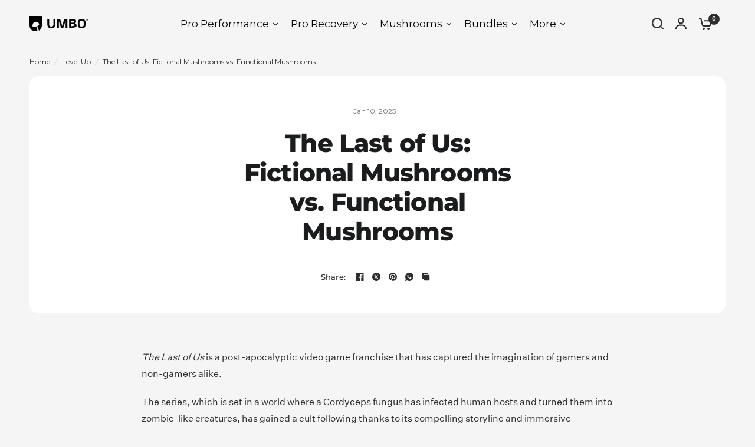

--- FILE ---
content_type: text/css
request_url: https://cdn.getshogun.com/css-4/63c5bde049d2dd011e596932.css
body_size: 9566
content:
.shg-rich-text{overflow-wrap:break-word}.shg-rich-text img{margin:0 20px}@media (max-width: 768px){.shg-rich-text img{display:block;float:none !important;margin:0 auto}}.shg-default-text-content *:first-child{margin-top:0}.shg-default-text-content{text-align:left}.shg-default-text-content p,.shg-default-text-content h1,.shg-default-text-content h2,.shg-default-text-content h3,.shg-default-text-content h4,.shg-default-text-content h5,.shg-default-text-content h6,.shg-default-text-content address,.shg-default-text-content pre,.shg-default-text-content div,.shg-default-text-content ol,.shg-default-text-content ul{background-color:transparent;border:0;border-radius:0;color:#000000;font-family:inherit;font-style:normal;margin-bottom:0;padding:0;text-align:left;text-transform:none}.shg-default-text-content a{background-color:inherit;color:inherit;cursor:pointer;font-family:inherit;font-style:inherit;text-decoration:underline;text-transform:inherit}.shg-default-text-content strong,.shg-default-text-content em{background-color:inherit;color:inherit;font-family:inherit;font-size:inherit;letter-spacing:inherit;line-height:inherit;text-align:inherit;text-transform:inherit}.shg-default-text-content em{font-weight:inherit}.shg-default-text-content strong{font-style:inherit;font-weight:700}.shg-default-text-content ::-moz-selection, .shg-default-text-content *::-moz-selection{background:#accef7}.shg-default-text-content ::selection,.shg-default-text-content *::selection{background:#accef7}.shg-default-text-content p{font-size:1em;font-weight:normal;letter-spacing:-0.005em;line-height:1.714;margin-top:0.6em}.shg-default-text-content h1{font-size:1.714em;font-weight:500;letter-spacing:-0.01em;line-height:1.166;margin-top:0.67em}.shg-default-text-content h2{font-size:1.43em;font-weight:500;letter-spacing:-0.01em;line-height:1.2;margin-top:0.83em}.shg-default-text-content h3{font-size:1.142em;font-weight:500;letter-spacing:-0.008em;line-height:1.5;margin-top:1em}.shg-default-text-content h4{font-size:1em;font-weight:600;letter-spacing:-0.006em;line-height:1.428;margin-top:1.33em}.shg-default-text-content h5{font-size:0.857em;font-weight:600;letter-spacing:-0.003em;line-height:1.333;margin-top:1.43em}.shg-default-text-content h6{font-size:0.785em;font-weight:600;letter-spacing:-0.003em;line-height:1.454;margin-top:1.42em;text-transform:uppercase}.shg-default-text-content ul{list-style:disc}.shg-default-text-content ol{list-style:decimal}.shg-default-text-content ul,.shg-default-text-content ol{-webkit-margin-after:1em;margin-block-end:1em;-webkit-margin-before:1em;margin-block-start:1em;margin-bottom:0;-webkit-margin-end:0;margin-inline-end:0;-webkit-margin-start:0;margin-inline-start:0;margin-top:0;-webkit-padding-start:40px;padding-inline-start:40px}.shg-default-text-content li{font-size:1em;font-weight:normal;letter-spacing:-0.005em;line-height:1;list-style:inherit;margin-top:0.67em}.shg-default-text-content pre{font-family:monospace;font-size:1em;font-weight:normal;letter-spacing:-0.005em;line-height:1.714;margin-top:1em;white-space:pre-wrap;word-break:normal}.shg-default-text-content address{font-size:1em;font-style:italic;font-weight:normal;letter-spacing:-0.005em;line-height:1.714;margin-top:0}.shg-default-text-content div{font-size:1em;font-weight:normal;letter-spacing:-0.005em;line-height:1.714;margin-bottom:0;margin-top:0.67em}.shogun-image-container{position:relative}.shogun-image-container.shg-align-left{text-align:left}.shogun-image-container.shg-align-center{text-align:center}.shogun-image-container.shg-align-right{text-align:right}.shogun-image-linked{cursor:pointer}.shogun-image-overlay{position:absolute;top:0;left:0;bottom:0;right:0;display:flex;padding:20px;align-items:center;justify-content:center;pointer-events:none}.shogun-image-overlay.shg-top-left{align-items:flex-start;justify-content:flex-start}.shogun-image-overlay.shg-top-center{align-items:flex-start;justify-content:center}.shogun-image-overlay.shg-top-right{align-items:flex-start;justify-content:flex-end}.shogun-image-overlay.shg-middle-left{align-items:center;justify-content:flex-start}.shogun-image-overlay.shg-middle-center{align-items:center;justify-content:center}.shogun-image-overlay.shg-middle-right{align-items:center;justify-content:flex-end}.shogun-image-overlay.shg-bottom-left{align-items:flex-end;justify-content:flex-start}.shogun-image-overlay.shg-bottom-center{align-items:flex-end;justify-content:center}.shogun-image-overlay.shg-bottom-right{align-items:flex-end;justify-content:flex-end}.shogun-image-overlay p{margin:0;padding:0;line-height:normal}.shogun-image-cover{-o-object-fit:cover;object-fit:cover;font-family:"object-fit: cover;";width:100%}.shogun-image-contain{font-family:"object-fit: contain;";-o-object-fit:contain;object-fit:contain;width:100%}.shogun-image-link{display:block;min-height:inherit;max-height:inherit}img.shogun-image{display:block;margin:0 auto;max-width:100%}.shogun-image-content{display:flex;height:100%;left:0;position:absolute;top:0;width:100%;z-index:10}.shogun-image-content-linked,.shogun-image-content-not-linked{pointer-events:none}.shogun-image-content-not-linked>div{pointer-events:auto}.shogun-image-content-linked a,.shogun-image-content-linked button,.shogun-image-content-linked iframe,.shogun-image-content-linked .shg-box-linked{pointer-events:auto}.shogun-image-content>div{width:100%}.shogun-image-content-top{align-items:flex-start}.shogun-image-content-center{align-items:center}.shogun-image-content-bottom{align-items:flex-end}#s-bbd15bb7-5f79-4a07-8e04-2bfce7f71f4e .shogun-image-content{align-items:flex-start}.shogun-heading-component h1,.shogun-heading-component h2,.shogun-heading-component h3,.shogun-heading-component h4,.shogun-heading-component h5,.shogun-heading-component h6{margin:0;padding:0;display:block;color:#000;text-transform:none;font-weight:normal;font-style:normal;letter-spacing:normal;line-height:normal}.shogun-heading-component a{text-decoration:none !important;padding:0 !important;margin:0 !important;border:none !important}#s-edd93bd3-8fef-4f32-9c28-8f89d4b7fc44{text-align:center}#s-edd93bd3-8fef-4f32-9c28-8f89d4b7fc44 .shogun-heading-component h2{color:#000;font-size:24px;text-align:center}#s-fca4f24c-c7d2-4829-bd7f-6e580f2674cf{display:none}.shg-row{display:flex;flex-wrap:wrap;min-height:inherit;max-height:inherit;justify-content:space-between}.shg-row>*{min-height:inherit;max-height:inherit}.shg-c-xs-1,.shg-c-xs-2,.shg-c-xs-3,.shg-c-xs-4,.shg-c-xs-5,.shg-c-xs-6,.shg-c-xs-7,.shg-c-xs-8,.shg-c-xs-9,.shg-c-xs-10,.shg-c-xs-11,.shg-c-xs-12,.shg-c-sm-1,.shg-c-sm-2,.shg-c-sm-3,.shg-c-sm-4,.shg-c-sm-5,.shg-c-sm-6,.shg-c-sm-7,.shg-c-sm-8,.shg-c-sm-9,.shg-c-sm-10,.shg-c-sm-11,.shg-c-sm-12,.shg-c-md-1,.shg-c-md-2,.shg-c-md-3,.shg-c-md-4,.shg-c-md-5,.shg-c-md-6,.shg-c-md-7,.shg-c-md-8,.shg-c-md-9,.shg-c-md-10,.shg-c-md-11,.shg-c-md-12,.shg-c-lg-1,.shg-c-lg-2,.shg-c-lg-3,.shg-c-lg-4,.shg-c-lg-5,.shg-c-lg-6,.shg-c-lg-7,.shg-c-lg-8,.shg-c-lg-9,.shg-c-lg-10,.shg-c-lg-11,.shg-c-lg-12{position:relative}#s-69af0d14-cdf0-4d26-95b6-1d116f53d538{padding-top:10px;padding-bottom:30px}@media (min-width: 0px){[id="s-69af0d14-cdf0-4d26-95b6-1d116f53d538"]>.shg-row>.shg-c-xs-12{width:100%}}@media (min-width: 768px){[id="s-69af0d14-cdf0-4d26-95b6-1d116f53d538"]>.shg-row>.shg-c-sm-1{width:calc(8.333333333333334% - 20.0px)}[id="s-69af0d14-cdf0-4d26-95b6-1d116f53d538"]>.shg-row>.shg-c-sm-2{width:calc(16.666666666666668% - 20.0px)}[id="s-69af0d14-cdf0-4d26-95b6-1d116f53d538"]>.shg-row>.shg-c-sm-3{width:calc(25.0% - 20.0px)}[id="s-69af0d14-cdf0-4d26-95b6-1d116f53d538"]>.shg-row>.shg-c-sm-4{width:calc(33.333333333333336% - 20.0px)}[id="s-69af0d14-cdf0-4d26-95b6-1d116f53d538"]>.shg-row>.shg-c-sm-5{width:calc(41.66666666666667% - 20.0px)}[id="s-69af0d14-cdf0-4d26-95b6-1d116f53d538"]>.shg-row>.shg-c-sm-6{width:calc(50.0% - 20.0px)}[id="s-69af0d14-cdf0-4d26-95b6-1d116f53d538"]>.shg-row>.shg-c-sm-7{width:calc(58.333333333333336% - 20.0px)}[id="s-69af0d14-cdf0-4d26-95b6-1d116f53d538"]>.shg-row>.shg-c-sm-8{width:calc(66.66666666666667% - 20.0px)}[id="s-69af0d14-cdf0-4d26-95b6-1d116f53d538"]>.shg-row>.shg-c-sm-9{width:calc(75.0% - 20.0px)}[id="s-69af0d14-cdf0-4d26-95b6-1d116f53d538"]>.shg-row>.shg-c-sm-10{width:calc(83.33333333333334% - 20.0px)}[id="s-69af0d14-cdf0-4d26-95b6-1d116f53d538"]>.shg-row>.shg-c-sm-11{width:calc(91.66666666666667% - 20.0px)}[id="s-69af0d14-cdf0-4d26-95b6-1d116f53d538"]>.shg-row>.shg-c-sm-12{width:calc(100.0% - 20.0px)}}@media (min-width: 992px){[id="s-69af0d14-cdf0-4d26-95b6-1d116f53d538"]>.shg-row>.shg-c-md-1{width:calc(8.333333333333334% - 20.0px)}[id="s-69af0d14-cdf0-4d26-95b6-1d116f53d538"]>.shg-row>.shg-c-md-2{width:calc(16.666666666666668% - 20.0px)}[id="s-69af0d14-cdf0-4d26-95b6-1d116f53d538"]>.shg-row>.shg-c-md-3{width:calc(25.0% - 20.0px)}[id="s-69af0d14-cdf0-4d26-95b6-1d116f53d538"]>.shg-row>.shg-c-md-4{width:calc(33.333333333333336% - 20.0px)}[id="s-69af0d14-cdf0-4d26-95b6-1d116f53d538"]>.shg-row>.shg-c-md-5{width:calc(41.66666666666667% - 20.0px)}[id="s-69af0d14-cdf0-4d26-95b6-1d116f53d538"]>.shg-row>.shg-c-md-6{width:calc(50.0% - 20.0px)}[id="s-69af0d14-cdf0-4d26-95b6-1d116f53d538"]>.shg-row>.shg-c-md-7{width:calc(58.333333333333336% - 20.0px)}[id="s-69af0d14-cdf0-4d26-95b6-1d116f53d538"]>.shg-row>.shg-c-md-8{width:calc(66.66666666666667% - 20.0px)}[id="s-69af0d14-cdf0-4d26-95b6-1d116f53d538"]>.shg-row>.shg-c-md-9{width:calc(75.0% - 20.0px)}[id="s-69af0d14-cdf0-4d26-95b6-1d116f53d538"]>.shg-row>.shg-c-md-10{width:calc(83.33333333333334% - 20.0px)}[id="s-69af0d14-cdf0-4d26-95b6-1d116f53d538"]>.shg-row>.shg-c-md-11{width:calc(91.66666666666667% - 20.0px)}[id="s-69af0d14-cdf0-4d26-95b6-1d116f53d538"]>.shg-row>.shg-c-md-12{width:calc(100.0% - 20.0px)}}@media (min-width: 1200px){[id="s-69af0d14-cdf0-4d26-95b6-1d116f53d538"]>.shg-row>.shg-c-lg-1{width:calc(8.333333333333334% - 20.0px)}[id="s-69af0d14-cdf0-4d26-95b6-1d116f53d538"]>.shg-row>.shg-c-lg-2{width:calc(16.666666666666668% - 20.0px)}[id="s-69af0d14-cdf0-4d26-95b6-1d116f53d538"]>.shg-row>.shg-c-lg-3{width:calc(25.0% - 20.0px)}[id="s-69af0d14-cdf0-4d26-95b6-1d116f53d538"]>.shg-row>.shg-c-lg-4{width:calc(33.333333333333336% - 20.0px)}[id="s-69af0d14-cdf0-4d26-95b6-1d116f53d538"]>.shg-row>.shg-c-lg-5{width:calc(41.66666666666667% - 20.0px)}[id="s-69af0d14-cdf0-4d26-95b6-1d116f53d538"]>.shg-row>.shg-c-lg-6{width:calc(50.0% - 20.0px)}[id="s-69af0d14-cdf0-4d26-95b6-1d116f53d538"]>.shg-row>.shg-c-lg-7{width:calc(58.333333333333336% - 20.0px)}[id="s-69af0d14-cdf0-4d26-95b6-1d116f53d538"]>.shg-row>.shg-c-lg-8{width:calc(66.66666666666667% - 20.0px)}[id="s-69af0d14-cdf0-4d26-95b6-1d116f53d538"]>.shg-row>.shg-c-lg-9{width:calc(75.0% - 20.0px)}[id="s-69af0d14-cdf0-4d26-95b6-1d116f53d538"]>.shg-row>.shg-c-lg-10{width:calc(83.33333333333334% - 20.0px)}[id="s-69af0d14-cdf0-4d26-95b6-1d116f53d538"]>.shg-row>.shg-c-lg-11{width:calc(91.66666666666667% - 20.0px)}[id="s-69af0d14-cdf0-4d26-95b6-1d116f53d538"]>.shg-row>.shg-c-lg-12{width:calc(100.0% - 20.0px)}}#s-22dfe0f7-930a-4323-8af7-826add1e01f2{display:none}.shg-product-title-component h1,.shg-product-title-component h2,.shg-product-title-component h3,.shg-product-title-component h4,.shg-product-title-component h5,.shg-product-title-component h6{margin:0;padding:0;display:block;color:#000;text-transform:none;font-weight:normal;font-style:normal;letter-spacing:normal;line-height:normal}.shg-product-title-component a{text-decoration:none !important;padding:0 !important;margin:0 !important;border:none !important}#s-c843f764-d860-4fca-8da2-e0dfea4ab00d{padding-top:10px;padding-bottom:10px;text-align:center}#s-c843f764-d860-4fca-8da2-e0dfea4ab00d .shg-product-title-component h1{color:#000;font-size:20px}.shg-product-image-wrapper img.shogun-image,.shogun-component img.shogun-image{display:inline-block;vertical-align:middle}.shg-product-image-wrapper img.shogun-image{width:100%}.shg-product-img-placeholder img{padding:3rem;background:rgba(0,0,0,0.1)}.shg-product-image-wrapper{display:none;position:relative;width:100%}.shg-product-image-wrapper.visible{display:inline-block}.shg-product-image-wrapper .shg-product-image-wrapper a{text-decoration:none !important;border-bottom:0 !important}.shg-product-image-wrapper .shg-image-zoom{position:absolute;top:0;left:0;right:0;width:100%;height:100%;overflow:hidden;max-width:100%;min-height:100%}.shg-c.shg-align-center .shg-image-zoom{margin:0 auto}.shg-c.shg-align-right .shg-image-zoom{margin-left:auto}.shg-image-zoom .shg-image-zoom-background{position:absolute;top:0;left:0;right:0;width:100%;height:100%;background-repeat:no-repeat;background-position:center;background-size:cover;transition:transform 0.5s ease-out;transform:scale(1)}@media screen\0 {.shg-product-image-wrapper>.shogun-image{width:100%}}#s-8757a1d0-e202-4d13-874d-387078b5ffc9{text-align:left}#s-8757a1d0-e202-4d13-874d-387078b5ffc9.shg-c{max-width:100%}#s-8757a1d0-e202-4d13-874d-387078b5ffc9.shg-c img.shogun-image{align-self:center;margin:0 !important}#s-8757a1d0-e202-4d13-874d-387078b5ffc9.shg-c .shg-image-zoom{margin-left:0px}@media (min-width: 1200px){#s-8757a1d0-e202-4d13-874d-387078b5ffc9.shg-c{max-width:100%}#s-8757a1d0-e202-4d13-874d-387078b5ffc9.shg-c img.shogun-image{align-self:center;margin:0 !important}#s-8757a1d0-e202-4d13-874d-387078b5ffc9.shg-c .shg-image-zoom{margin-left:0px}}@media (min-width: 992px) and (max-width: 1199px){#s-8757a1d0-e202-4d13-874d-387078b5ffc9.shg-c{max-width:100%}#s-8757a1d0-e202-4d13-874d-387078b5ffc9.shg-c img.shogun-image{align-self:center;margin:0 !important}#s-8757a1d0-e202-4d13-874d-387078b5ffc9.shg-c .shg-image-zoom{margin-left:0px}}@media (min-width: 768px) and (max-width: 991px){#s-8757a1d0-e202-4d13-874d-387078b5ffc9.shg-c{max-width:100%}#s-8757a1d0-e202-4d13-874d-387078b5ffc9.shg-c img.shogun-image{align-self:center;margin:0 !important}#s-8757a1d0-e202-4d13-874d-387078b5ffc9.shg-c .shg-image-zoom{margin-left:0px}}@media (max-width: 767px){#s-8757a1d0-e202-4d13-874d-387078b5ffc9.shg-c{max-width:100%}#s-8757a1d0-e202-4d13-874d-387078b5ffc9.shg-c img.shogun-image{align-self:center;margin:0 !important}#s-8757a1d0-e202-4d13-874d-387078b5ffc9.shg-c .shg-image-zoom{margin-left:0px}}.shg-btn.shg-cse,.shg-btn.shg-cse:hover,.shg-btn.shg-cse:focus{color:#FFF}.shg-product-atc-wrapper{position:relative}.shg-product-atc-btn{position:relative;z-index:2;display:block;border:none;align-items:normal;box-sizing:border-box;cursor:pointer;transition:opacity 200ms linear;opacity:1}.shg-product-atc-btn-opaque{opacity:0}.shg-product-atc-info-box{position:absolute;z-index:1;display:flex;overflow:hidden;justify-content:center;align-items:center;text-align:center;left:0;top:0;width:100%;height:100%}.shg-product-atc-btn-wrapper.shg-align-center{text-align:center}.shg-product-atc-btn-wrapper.shg-align-right{text-align:right}#s-821d3013-94a1-4554-a2d6-ab9dc2a5aac1{padding-top:10px;padding-left:20px;padding-bottom:10px;padding-right:20px;border-radius:2px;background-color:#e77764;text-align:center;cursor:pointer;background-image:none;hover-type:color}#s-821d3013-94a1-4554-a2d6-ab9dc2a5aac1:hover{background-color:#424242 !important;text-decoration:none !important}#s-821d3013-94a1-4554-a2d6-ab9dc2a5aac1:active{background-color:#e77764 !important;text-decoration:none !important;background-image:none !important;hover-type:color !important}#s-821d3013-94a1-4554-a2d6-ab9dc2a5aac1{cursor:pointer;-webkit-user-select:none;-moz-user-select:none;-ms-user-select:none;user-select:none;align-items:normal;box-sizing:border-box}#s-821d3013-94a1-4554-a2d6-ab9dc2a5aac1.shg-product-atc-disabled{opacity:0.5;cursor:initial}#s-821d3013-94a1-4554-a2d6-ab9dc2a5aac1.shg-btn{color:#ffffff;font-size:14px;display:inline-block}#s-0715687a-59aa-42fa-9c43-124b76396df0{display:none}#s-37583e34-53c3-41ea-8e1b-3724c87740f6{padding-top:10px;padding-bottom:10px;text-align:center}#s-37583e34-53c3-41ea-8e1b-3724c87740f6 .shg-product-title-component h1{color:#000;font-size:20px}#s-674ed512-c5fb-4f9e-a2ec-3fad392db2d3{text-align:left}#s-674ed512-c5fb-4f9e-a2ec-3fad392db2d3.shg-c{max-width:100%}#s-674ed512-c5fb-4f9e-a2ec-3fad392db2d3.shg-c img.shogun-image{align-self:center;margin:0 !important}#s-674ed512-c5fb-4f9e-a2ec-3fad392db2d3.shg-c .shg-image-zoom{margin-left:0px}@media (min-width: 1200px){#s-674ed512-c5fb-4f9e-a2ec-3fad392db2d3.shg-c{max-width:100%}#s-674ed512-c5fb-4f9e-a2ec-3fad392db2d3.shg-c img.shogun-image{align-self:center;margin:0 !important}#s-674ed512-c5fb-4f9e-a2ec-3fad392db2d3.shg-c .shg-image-zoom{margin-left:0px}}@media (min-width: 992px) and (max-width: 1199px){#s-674ed512-c5fb-4f9e-a2ec-3fad392db2d3.shg-c{max-width:100%}#s-674ed512-c5fb-4f9e-a2ec-3fad392db2d3.shg-c img.shogun-image{align-self:center;margin:0 !important}#s-674ed512-c5fb-4f9e-a2ec-3fad392db2d3.shg-c .shg-image-zoom{margin-left:0px}}@media (min-width: 768px) and (max-width: 991px){#s-674ed512-c5fb-4f9e-a2ec-3fad392db2d3.shg-c{max-width:100%}#s-674ed512-c5fb-4f9e-a2ec-3fad392db2d3.shg-c img.shogun-image{align-self:center;margin:0 !important}#s-674ed512-c5fb-4f9e-a2ec-3fad392db2d3.shg-c .shg-image-zoom{margin-left:0px}}@media (max-width: 767px){#s-674ed512-c5fb-4f9e-a2ec-3fad392db2d3.shg-c{max-width:100%}#s-674ed512-c5fb-4f9e-a2ec-3fad392db2d3.shg-c img.shogun-image{align-self:center;margin:0 !important}#s-674ed512-c5fb-4f9e-a2ec-3fad392db2d3.shg-c .shg-image-zoom{margin-left:0px}}#s-3e5eeb57-5639-4b5f-b45a-69de83720080{padding-top:10px;padding-left:20px;padding-bottom:10px;padding-right:20px;border-radius:2px;background-color:#e77764;text-align:center;cursor:pointer;background-image:none;hover-type:color}#s-3e5eeb57-5639-4b5f-b45a-69de83720080:hover{background-color:#424242 !important;text-decoration:none !important}#s-3e5eeb57-5639-4b5f-b45a-69de83720080:active{background-color:#e77764 !important;text-decoration:none !important;background-image:none !important;hover-type:color !important}#s-3e5eeb57-5639-4b5f-b45a-69de83720080{cursor:pointer;-webkit-user-select:none;-moz-user-select:none;-ms-user-select:none;user-select:none;align-items:normal;box-sizing:border-box}#s-3e5eeb57-5639-4b5f-b45a-69de83720080.shg-product-atc-disabled{opacity:0.5;cursor:initial}#s-3e5eeb57-5639-4b5f-b45a-69de83720080.shg-btn{color:#ffffff;font-size:14px;display:inline-block}#s-b5c11c8f-ed85-491a-b799-192c4f78635f{display:none}#s-936fd3cf-a2da-46e2-a407-c6fc5c3cd21c{display:none}#s-b3ce80bf-8153-49c2-bcfd-f5e8af09ceb2{padding-top:10px;padding-bottom:10px;text-align:center}#s-b3ce80bf-8153-49c2-bcfd-f5e8af09ceb2 .shg-product-title-component h1{color:#000;font-size:20px}#s-40b5e161-e3ac-4a1b-aed1-0e7c75a79d1b{text-align:left}#s-40b5e161-e3ac-4a1b-aed1-0e7c75a79d1b.shg-c{max-width:100%}#s-40b5e161-e3ac-4a1b-aed1-0e7c75a79d1b.shg-c img.shogun-image{align-self:center;margin:0 !important}#s-40b5e161-e3ac-4a1b-aed1-0e7c75a79d1b.shg-c .shg-image-zoom{margin-left:0px}@media (min-width: 1200px){#s-40b5e161-e3ac-4a1b-aed1-0e7c75a79d1b.shg-c{max-width:100%}#s-40b5e161-e3ac-4a1b-aed1-0e7c75a79d1b.shg-c img.shogun-image{align-self:center;margin:0 !important}#s-40b5e161-e3ac-4a1b-aed1-0e7c75a79d1b.shg-c .shg-image-zoom{margin-left:0px}}@media (min-width: 992px) and (max-width: 1199px){#s-40b5e161-e3ac-4a1b-aed1-0e7c75a79d1b.shg-c{max-width:100%}#s-40b5e161-e3ac-4a1b-aed1-0e7c75a79d1b.shg-c img.shogun-image{align-self:center;margin:0 !important}#s-40b5e161-e3ac-4a1b-aed1-0e7c75a79d1b.shg-c .shg-image-zoom{margin-left:0px}}@media (min-width: 768px) and (max-width: 991px){#s-40b5e161-e3ac-4a1b-aed1-0e7c75a79d1b.shg-c{max-width:100%}#s-40b5e161-e3ac-4a1b-aed1-0e7c75a79d1b.shg-c img.shogun-image{align-self:center;margin:0 !important}#s-40b5e161-e3ac-4a1b-aed1-0e7c75a79d1b.shg-c .shg-image-zoom{margin-left:0px}}@media (max-width: 767px){#s-40b5e161-e3ac-4a1b-aed1-0e7c75a79d1b.shg-c{max-width:100%}#s-40b5e161-e3ac-4a1b-aed1-0e7c75a79d1b.shg-c img.shogun-image{align-self:center;margin:0 !important}#s-40b5e161-e3ac-4a1b-aed1-0e7c75a79d1b.shg-c .shg-image-zoom{margin-left:0px}}#s-73db0672-b3cc-4f44-b96d-3dd86d379fcf{padding-top:10px;padding-left:20px;padding-bottom:10px;padding-right:20px;border-radius:2px;background-color:#e77764;text-align:center;cursor:pointer;background-image:none;hover-type:color}#s-73db0672-b3cc-4f44-b96d-3dd86d379fcf:hover{background-color:#424242 !important;text-decoration:none !important}#s-73db0672-b3cc-4f44-b96d-3dd86d379fcf:active{background-color:#000000 !important;text-decoration:none !important}#s-73db0672-b3cc-4f44-b96d-3dd86d379fcf{cursor:pointer;-webkit-user-select:none;-moz-user-select:none;-ms-user-select:none;user-select:none;align-items:normal;box-sizing:border-box}#s-73db0672-b3cc-4f44-b96d-3dd86d379fcf.shg-product-atc-disabled{opacity:0.5;cursor:initial}#s-73db0672-b3cc-4f44-b96d-3dd86d379fcf.shg-btn{color:#ffffff;font-size:14px;display:inline-block}@media (min-width: 0px){[id="s-53372d93-1876-4e16-85f2-76fca4b766ce"]>.shg-row>.shg-c-xs-12{width:100%}}@media (min-width: 768px){[id="s-53372d93-1876-4e16-85f2-76fca4b766ce"]>.shg-row>.shg-c-sm-1{width:calc(8.333333333333334% - 20.0px)}[id="s-53372d93-1876-4e16-85f2-76fca4b766ce"]>.shg-row>.shg-c-sm-2{width:calc(16.666666666666668% - 20.0px)}[id="s-53372d93-1876-4e16-85f2-76fca4b766ce"]>.shg-row>.shg-c-sm-3{width:calc(25.0% - 20.0px)}[id="s-53372d93-1876-4e16-85f2-76fca4b766ce"]>.shg-row>.shg-c-sm-4{width:calc(33.333333333333336% - 20.0px)}[id="s-53372d93-1876-4e16-85f2-76fca4b766ce"]>.shg-row>.shg-c-sm-5{width:calc(41.66666666666667% - 20.0px)}[id="s-53372d93-1876-4e16-85f2-76fca4b766ce"]>.shg-row>.shg-c-sm-6{width:calc(50.0% - 20.0px)}[id="s-53372d93-1876-4e16-85f2-76fca4b766ce"]>.shg-row>.shg-c-sm-7{width:calc(58.333333333333336% - 20.0px)}[id="s-53372d93-1876-4e16-85f2-76fca4b766ce"]>.shg-row>.shg-c-sm-8{width:calc(66.66666666666667% - 20.0px)}[id="s-53372d93-1876-4e16-85f2-76fca4b766ce"]>.shg-row>.shg-c-sm-9{width:calc(75.0% - 20.0px)}[id="s-53372d93-1876-4e16-85f2-76fca4b766ce"]>.shg-row>.shg-c-sm-10{width:calc(83.33333333333334% - 20.0px)}[id="s-53372d93-1876-4e16-85f2-76fca4b766ce"]>.shg-row>.shg-c-sm-11{width:calc(91.66666666666667% - 20.0px)}[id="s-53372d93-1876-4e16-85f2-76fca4b766ce"]>.shg-row>.shg-c-sm-12{width:calc(100.0% - 20.0px)}}@media (min-width: 992px){[id="s-53372d93-1876-4e16-85f2-76fca4b766ce"]>.shg-row>.shg-c-md-1{width:calc(8.333333333333334% - 20.0px)}[id="s-53372d93-1876-4e16-85f2-76fca4b766ce"]>.shg-row>.shg-c-md-2{width:calc(16.666666666666668% - 20.0px)}[id="s-53372d93-1876-4e16-85f2-76fca4b766ce"]>.shg-row>.shg-c-md-3{width:calc(25.0% - 20.0px)}[id="s-53372d93-1876-4e16-85f2-76fca4b766ce"]>.shg-row>.shg-c-md-4{width:calc(33.333333333333336% - 20.0px)}[id="s-53372d93-1876-4e16-85f2-76fca4b766ce"]>.shg-row>.shg-c-md-5{width:calc(41.66666666666667% - 20.0px)}[id="s-53372d93-1876-4e16-85f2-76fca4b766ce"]>.shg-row>.shg-c-md-6{width:calc(50.0% - 20.0px)}[id="s-53372d93-1876-4e16-85f2-76fca4b766ce"]>.shg-row>.shg-c-md-7{width:calc(58.333333333333336% - 20.0px)}[id="s-53372d93-1876-4e16-85f2-76fca4b766ce"]>.shg-row>.shg-c-md-8{width:calc(66.66666666666667% - 20.0px)}[id="s-53372d93-1876-4e16-85f2-76fca4b766ce"]>.shg-row>.shg-c-md-9{width:calc(75.0% - 20.0px)}[id="s-53372d93-1876-4e16-85f2-76fca4b766ce"]>.shg-row>.shg-c-md-10{width:calc(83.33333333333334% - 20.0px)}[id="s-53372d93-1876-4e16-85f2-76fca4b766ce"]>.shg-row>.shg-c-md-11{width:calc(91.66666666666667% - 20.0px)}[id="s-53372d93-1876-4e16-85f2-76fca4b766ce"]>.shg-row>.shg-c-md-12{width:calc(100.0% - 20.0px)}}@media (min-width: 1200px){[id="s-53372d93-1876-4e16-85f2-76fca4b766ce"]>.shg-row>.shg-c-lg-1{width:calc(8.333333333333334% - 20.0px)}[id="s-53372d93-1876-4e16-85f2-76fca4b766ce"]>.shg-row>.shg-c-lg-2{width:calc(16.666666666666668% - 20.0px)}[id="s-53372d93-1876-4e16-85f2-76fca4b766ce"]>.shg-row>.shg-c-lg-3{width:calc(25.0% - 20.0px)}[id="s-53372d93-1876-4e16-85f2-76fca4b766ce"]>.shg-row>.shg-c-lg-4{width:calc(33.333333333333336% - 20.0px)}[id="s-53372d93-1876-4e16-85f2-76fca4b766ce"]>.shg-row>.shg-c-lg-5{width:calc(41.66666666666667% - 20.0px)}[id="s-53372d93-1876-4e16-85f2-76fca4b766ce"]>.shg-row>.shg-c-lg-6{width:calc(50.0% - 20.0px)}[id="s-53372d93-1876-4e16-85f2-76fca4b766ce"]>.shg-row>.shg-c-lg-7{width:calc(58.333333333333336% - 20.0px)}[id="s-53372d93-1876-4e16-85f2-76fca4b766ce"]>.shg-row>.shg-c-lg-8{width:calc(66.66666666666667% - 20.0px)}[id="s-53372d93-1876-4e16-85f2-76fca4b766ce"]>.shg-row>.shg-c-lg-9{width:calc(75.0% - 20.0px)}[id="s-53372d93-1876-4e16-85f2-76fca4b766ce"]>.shg-row>.shg-c-lg-10{width:calc(83.33333333333334% - 20.0px)}[id="s-53372d93-1876-4e16-85f2-76fca4b766ce"]>.shg-row>.shg-c-lg-11{width:calc(91.66666666666667% - 20.0px)}[id="s-53372d93-1876-4e16-85f2-76fca4b766ce"]>.shg-row>.shg-c-lg-12{width:calc(100.0% - 20.0px)}}#s-16b3dc8d-d3fe-4238-aa82-6596c50323c7{display:none}#s-86b6d6e3-e786-42bd-b451-4a5119480057{padding-top:10px;padding-bottom:10px;text-align:center}#s-86b6d6e3-e786-42bd-b451-4a5119480057 .shg-product-title-component h1{color:#000;font-size:20px}#s-9c0098e6-3631-450e-90da-fc9210b9089a{text-align:left}#s-9c0098e6-3631-450e-90da-fc9210b9089a.shg-c{max-width:100%}#s-9c0098e6-3631-450e-90da-fc9210b9089a.shg-c img.shogun-image{align-self:center;margin:0 !important}#s-9c0098e6-3631-450e-90da-fc9210b9089a.shg-c .shg-image-zoom{margin-left:0px}@media (min-width: 1200px){#s-9c0098e6-3631-450e-90da-fc9210b9089a.shg-c{max-width:100%}#s-9c0098e6-3631-450e-90da-fc9210b9089a.shg-c img.shogun-image{align-self:center;margin:0 !important}#s-9c0098e6-3631-450e-90da-fc9210b9089a.shg-c .shg-image-zoom{margin-left:0px}}@media (min-width: 992px) and (max-width: 1199px){#s-9c0098e6-3631-450e-90da-fc9210b9089a.shg-c{max-width:100%}#s-9c0098e6-3631-450e-90da-fc9210b9089a.shg-c img.shogun-image{align-self:center;margin:0 !important}#s-9c0098e6-3631-450e-90da-fc9210b9089a.shg-c .shg-image-zoom{margin-left:0px}}@media (min-width: 768px) and (max-width: 991px){#s-9c0098e6-3631-450e-90da-fc9210b9089a.shg-c{max-width:100%}#s-9c0098e6-3631-450e-90da-fc9210b9089a.shg-c img.shogun-image{align-self:center;margin:0 !important}#s-9c0098e6-3631-450e-90da-fc9210b9089a.shg-c .shg-image-zoom{margin-left:0px}}@media (max-width: 767px){#s-9c0098e6-3631-450e-90da-fc9210b9089a.shg-c{max-width:100%}#s-9c0098e6-3631-450e-90da-fc9210b9089a.shg-c img.shogun-image{align-self:center;margin:0 !important}#s-9c0098e6-3631-450e-90da-fc9210b9089a.shg-c .shg-image-zoom{margin-left:0px}}#s-261983db-8133-4a1e-85c4-2824c224d838{padding-top:10px;padding-left:20px;padding-bottom:10px;padding-right:20px;border-radius:2px;background-color:#e77764;text-align:center;cursor:pointer;background-image:none;hover-type:color}#s-261983db-8133-4a1e-85c4-2824c224d838:hover{background-color:#424242 !important;text-decoration:none !important}#s-261983db-8133-4a1e-85c4-2824c224d838:active{background-color:#e77764 !important;text-decoration:none !important;background-image:none !important;hover-type:color !important}#s-261983db-8133-4a1e-85c4-2824c224d838{cursor:pointer;-webkit-user-select:none;-moz-user-select:none;-ms-user-select:none;user-select:none;align-items:normal;box-sizing:border-box}#s-261983db-8133-4a1e-85c4-2824c224d838.shg-product-atc-disabled{opacity:0.5;cursor:initial}#s-261983db-8133-4a1e-85c4-2824c224d838.shg-btn{color:#ffffff;font-size:14px;display:inline-block}#s-97332389-01bf-40c3-8902-9b6294894cb1{display:none}#s-88318a93-d19c-4c7f-bb85-248e0e763aa6{padding-top:10px;padding-bottom:10px;text-align:center}#s-88318a93-d19c-4c7f-bb85-248e0e763aa6 .shg-product-title-component h1{color:#000;font-size:20px}#s-53e0add2-799d-4c83-8376-85410efba03b{text-align:left}#s-53e0add2-799d-4c83-8376-85410efba03b.shg-c{max-width:100%}#s-53e0add2-799d-4c83-8376-85410efba03b.shg-c img.shogun-image{align-self:center;margin:0 !important}#s-53e0add2-799d-4c83-8376-85410efba03b.shg-c .shg-image-zoom{margin-left:0px}@media (min-width: 1200px){#s-53e0add2-799d-4c83-8376-85410efba03b.shg-c{max-width:100%}#s-53e0add2-799d-4c83-8376-85410efba03b.shg-c img.shogun-image{align-self:center;margin:0 !important}#s-53e0add2-799d-4c83-8376-85410efba03b.shg-c .shg-image-zoom{margin-left:0px}}@media (min-width: 992px) and (max-width: 1199px){#s-53e0add2-799d-4c83-8376-85410efba03b.shg-c{max-width:100%}#s-53e0add2-799d-4c83-8376-85410efba03b.shg-c img.shogun-image{align-self:center;margin:0 !important}#s-53e0add2-799d-4c83-8376-85410efba03b.shg-c .shg-image-zoom{margin-left:0px}}@media (min-width: 768px) and (max-width: 991px){#s-53e0add2-799d-4c83-8376-85410efba03b.shg-c{max-width:100%}#s-53e0add2-799d-4c83-8376-85410efba03b.shg-c img.shogun-image{align-self:center;margin:0 !important}#s-53e0add2-799d-4c83-8376-85410efba03b.shg-c .shg-image-zoom{margin-left:0px}}@media (max-width: 767px){#s-53e0add2-799d-4c83-8376-85410efba03b.shg-c{max-width:100%}#s-53e0add2-799d-4c83-8376-85410efba03b.shg-c img.shogun-image{align-self:center;margin:0 !important}#s-53e0add2-799d-4c83-8376-85410efba03b.shg-c .shg-image-zoom{margin-left:0px}}#s-34dc227a-acb1-4a9f-8f65-e9127e274a45{padding-top:10px;padding-left:20px;padding-bottom:10px;padding-right:20px;border-radius:2px;background-color:#e77764;text-align:center;cursor:pointer;background-image:none;hover-type:color}#s-34dc227a-acb1-4a9f-8f65-e9127e274a45:hover{background-color:#424242 !important;text-decoration:none !important}#s-34dc227a-acb1-4a9f-8f65-e9127e274a45:active{background-color:#e77764 !important;text-decoration:none !important;background-image:none !important;hover-type:color !important}#s-34dc227a-acb1-4a9f-8f65-e9127e274a45{cursor:pointer;-webkit-user-select:none;-moz-user-select:none;-ms-user-select:none;user-select:none;align-items:normal;box-sizing:border-box}#s-34dc227a-acb1-4a9f-8f65-e9127e274a45.shg-product-atc-disabled{opacity:0.5;cursor:initial}#s-34dc227a-acb1-4a9f-8f65-e9127e274a45.shg-btn{color:#ffffff;font-size:14px;display:inline-block}#s-a03f34a6-7bb4-47cd-abab-6f9fe7ea4f3a{display:none}#s-5acc0501-66fb-41fd-a614-63c99a5fd9d1{display:none}#s-89cfcad9-2411-47ea-bf78-fb2b50e5dd96{padding-top:10px;padding-bottom:10px;text-align:center}#s-89cfcad9-2411-47ea-bf78-fb2b50e5dd96 .shg-product-title-component h1{color:#000;font-size:20px}#s-b6695c3c-2749-485c-a2af-7d9994b0b877{text-align:left}#s-b6695c3c-2749-485c-a2af-7d9994b0b877.shg-c{max-width:100%}#s-b6695c3c-2749-485c-a2af-7d9994b0b877.shg-c img.shogun-image{align-self:center;margin:0 !important}#s-b6695c3c-2749-485c-a2af-7d9994b0b877.shg-c .shg-image-zoom{margin-left:0px}@media (min-width: 1200px){#s-b6695c3c-2749-485c-a2af-7d9994b0b877.shg-c{max-width:100%}#s-b6695c3c-2749-485c-a2af-7d9994b0b877.shg-c img.shogun-image{align-self:center;margin:0 !important}#s-b6695c3c-2749-485c-a2af-7d9994b0b877.shg-c .shg-image-zoom{margin-left:0px}}@media (min-width: 992px) and (max-width: 1199px){#s-b6695c3c-2749-485c-a2af-7d9994b0b877.shg-c{max-width:100%}#s-b6695c3c-2749-485c-a2af-7d9994b0b877.shg-c img.shogun-image{align-self:center;margin:0 !important}#s-b6695c3c-2749-485c-a2af-7d9994b0b877.shg-c .shg-image-zoom{margin-left:0px}}@media (min-width: 768px) and (max-width: 991px){#s-b6695c3c-2749-485c-a2af-7d9994b0b877.shg-c{max-width:100%}#s-b6695c3c-2749-485c-a2af-7d9994b0b877.shg-c img.shogun-image{align-self:center;margin:0 !important}#s-b6695c3c-2749-485c-a2af-7d9994b0b877.shg-c .shg-image-zoom{margin-left:0px}}@media (max-width: 767px){#s-b6695c3c-2749-485c-a2af-7d9994b0b877.shg-c{max-width:100%}#s-b6695c3c-2749-485c-a2af-7d9994b0b877.shg-c img.shogun-image{align-self:center;margin:0 !important}#s-b6695c3c-2749-485c-a2af-7d9994b0b877.shg-c .shg-image-zoom{margin-left:0px}}#s-571dc7b0-0e37-4735-9773-3d750ccb1bf3{padding-top:10px;padding-left:20px;padding-bottom:10px;padding-right:20px;border-radius:2px;background-color:#e77764;text-align:center;cursor:pointer;background-image:none;hover-type:color}#s-571dc7b0-0e37-4735-9773-3d750ccb1bf3:hover{background-color:#424242 !important;text-decoration:none !important}#s-571dc7b0-0e37-4735-9773-3d750ccb1bf3:active{background-color:#000000 !important;text-decoration:none !important}#s-571dc7b0-0e37-4735-9773-3d750ccb1bf3{cursor:pointer;-webkit-user-select:none;-moz-user-select:none;-ms-user-select:none;user-select:none;align-items:normal;box-sizing:border-box}#s-571dc7b0-0e37-4735-9773-3d750ccb1bf3.shg-product-atc-disabled{opacity:0.5;cursor:initial}#s-571dc7b0-0e37-4735-9773-3d750ccb1bf3.shg-btn{color:#ffffff;font-size:14px;display:inline-block}/*!
 * animate.css - https://animate.style/
 * Version - 4.1.1
 * Licensed under the MIT license - http://opensource.org/licenses/MIT
 *
 * Copyright (c) 2020 Animate.css
 */:root{--animate-duration:1s;--animate-delay:1s;--animate-repeat:1}.animate__animated{-webkit-animation-duration:1s;animation-duration:1s;-webkit-animation-duration:var(--animate-duration);animation-duration:var(--animate-duration);-webkit-animation-fill-mode:both;animation-fill-mode:both}.animate__animated.animate__infinite{-webkit-animation-iteration-count:infinite;animation-iteration-count:infinite}.animate__animated.animate__repeat-1{-webkit-animation-iteration-count:1;animation-iteration-count:1;-webkit-animation-iteration-count:var(--animate-repeat);animation-iteration-count:var(--animate-repeat)}.animate__animated.animate__repeat-2{-webkit-animation-iteration-count:2;animation-iteration-count:2;-webkit-animation-iteration-count:calc(var(--animate-repeat)*2);animation-iteration-count:calc(var(--animate-repeat)*2)}.animate__animated.animate__repeat-3{-webkit-animation-iteration-count:3;animation-iteration-count:3;-webkit-animation-iteration-count:calc(var(--animate-repeat)*3);animation-iteration-count:calc(var(--animate-repeat)*3)}.animate__animated.animate__delay-1s{-webkit-animation-delay:1s;animation-delay:1s;-webkit-animation-delay:var(--animate-delay);animation-delay:var(--animate-delay)}.animate__animated.animate__delay-2s{-webkit-animation-delay:2s;animation-delay:2s;-webkit-animation-delay:calc(var(--animate-delay)*2);animation-delay:calc(var(--animate-delay)*2)}.animate__animated.animate__delay-3s{-webkit-animation-delay:3s;animation-delay:3s;-webkit-animation-delay:calc(var(--animate-delay)*3);animation-delay:calc(var(--animate-delay)*3)}.animate__animated.animate__delay-4s{-webkit-animation-delay:4s;animation-delay:4s;-webkit-animation-delay:calc(var(--animate-delay)*4);animation-delay:calc(var(--animate-delay)*4)}.animate__animated.animate__delay-5s{-webkit-animation-delay:5s;animation-delay:5s;-webkit-animation-delay:calc(var(--animate-delay)*5);animation-delay:calc(var(--animate-delay)*5)}.animate__animated.animate__faster{-webkit-animation-duration:.5s;animation-duration:.5s;-webkit-animation-duration:calc(var(--animate-duration)/2);animation-duration:calc(var(--animate-duration)/2)}.animate__animated.animate__fast{-webkit-animation-duration:.8s;animation-duration:.8s;-webkit-animation-duration:calc(var(--animate-duration)*0.8);animation-duration:calc(var(--animate-duration)*0.8)}.animate__animated.animate__slow{-webkit-animation-duration:2s;animation-duration:2s;-webkit-animation-duration:calc(var(--animate-duration)*2);animation-duration:calc(var(--animate-duration)*2)}.animate__animated.animate__slower{-webkit-animation-duration:3s;animation-duration:3s;-webkit-animation-duration:calc(var(--animate-duration)*3);animation-duration:calc(var(--animate-duration)*3)}@media (prefers-reduced-motion: reduce),print{.animate__animated{-webkit-animation-duration:1ms !important;animation-duration:1ms !important;transition-duration:1ms !important;-webkit-animation-iteration-count:1 !important;animation-iteration-count:1 !important}.animate__animated[class*=Out]{opacity:0}}@-webkit-keyframes bounce{0%,20%,53%,to{-webkit-animation-timing-function:cubic-bezier(0.215, 0.61, 0.355, 1);animation-timing-function:cubic-bezier(0.215, 0.61, 0.355, 1);transform:translateZ(0)}40%,43%{-webkit-animation-timing-function:cubic-bezier(0.755, 0.05, 0.855, 0.06);animation-timing-function:cubic-bezier(0.755, 0.05, 0.855, 0.06);transform:translate3d(0, -30px, 0) scaleY(1.1)}70%{-webkit-animation-timing-function:cubic-bezier(0.755, 0.05, 0.855, 0.06);animation-timing-function:cubic-bezier(0.755, 0.05, 0.855, 0.06);transform:translate3d(0, -15px, 0) scaleY(1.05)}80%{transition-timing-function:cubic-bezier(0.215, 0.61, 0.355, 1);transform:translateZ(0) scaleY(0.95)}90%{transform:translate3d(0, -4px, 0) scaleY(1.02)}}@keyframes bounce{0%,20%,53%,to{-webkit-animation-timing-function:cubic-bezier(0.215, 0.61, 0.355, 1);animation-timing-function:cubic-bezier(0.215, 0.61, 0.355, 1);transform:translateZ(0)}40%,43%{-webkit-animation-timing-function:cubic-bezier(0.755, 0.05, 0.855, 0.06);animation-timing-function:cubic-bezier(0.755, 0.05, 0.855, 0.06);transform:translate3d(0, -30px, 0) scaleY(1.1)}70%{-webkit-animation-timing-function:cubic-bezier(0.755, 0.05, 0.855, 0.06);animation-timing-function:cubic-bezier(0.755, 0.05, 0.855, 0.06);transform:translate3d(0, -15px, 0) scaleY(1.05)}80%{transition-timing-function:cubic-bezier(0.215, 0.61, 0.355, 1);transform:translateZ(0) scaleY(0.95)}90%{transform:translate3d(0, -4px, 0) scaleY(1.02)}}.animate__bounce{-webkit-animation-name:bounce;animation-name:bounce;transform-origin:center bottom}@-webkit-keyframes flash{0%,50%,to{opacity:1}25%,75%{opacity:0}}@keyframes flash{0%,50%,to{opacity:1}25%,75%{opacity:0}}.animate__flash{-webkit-animation-name:flash;animation-name:flash}@-webkit-keyframes pulse{0%{transform:scaleX(1)}50%{transform:scale3d(1.05, 1.05, 1.05)}to{transform:scaleX(1)}}@keyframes pulse{0%{transform:scaleX(1)}50%{transform:scale3d(1.05, 1.05, 1.05)}to{transform:scaleX(1)}}.animate__pulse{-webkit-animation-name:pulse;animation-name:pulse;-webkit-animation-timing-function:ease-in-out;animation-timing-function:ease-in-out}@-webkit-keyframes rubberBand{0%{transform:scaleX(1)}30%{transform:scale3d(1.25, 0.75, 1)}40%{transform:scale3d(0.75, 1.25, 1)}50%{transform:scale3d(1.15, 0.85, 1)}65%{transform:scale3d(0.95, 1.05, 1)}75%{transform:scale3d(1.05, 0.95, 1)}to{transform:scaleX(1)}}@keyframes rubberBand{0%{transform:scaleX(1)}30%{transform:scale3d(1.25, 0.75, 1)}40%{transform:scale3d(0.75, 1.25, 1)}50%{transform:scale3d(1.15, 0.85, 1)}65%{transform:scale3d(0.95, 1.05, 1)}75%{transform:scale3d(1.05, 0.95, 1)}to{transform:scaleX(1)}}.animate__rubberBand{-webkit-animation-name:rubberBand;animation-name:rubberBand}@-webkit-keyframes shakeX{0%,to{transform:translateZ(0)}10%,30%,50%,70%,90%{transform:translate3d(-10px, 0, 0)}20%,40%,60%,80%{transform:translate3d(10px, 0, 0)}}@keyframes shakeX{0%,to{transform:translateZ(0)}10%,30%,50%,70%,90%{transform:translate3d(-10px, 0, 0)}20%,40%,60%,80%{transform:translate3d(10px, 0, 0)}}.animate__shakeX{-webkit-animation-name:shakeX;animation-name:shakeX}@-webkit-keyframes shakeY{0%,to{transform:translateZ(0)}10%,30%,50%,70%,90%{transform:translate3d(0, -10px, 0)}20%,40%,60%,80%{transform:translate3d(0, 10px, 0)}}@keyframes shakeY{0%,to{transform:translateZ(0)}10%,30%,50%,70%,90%{transform:translate3d(0, -10px, 0)}20%,40%,60%,80%{transform:translate3d(0, 10px, 0)}}.animate__shakeY{-webkit-animation-name:shakeY;animation-name:shakeY}@-webkit-keyframes headShake{0%{transform:translateX(0)}6.5%{transform:translateX(-6px) rotateY(-9deg)}18.5%{transform:translateX(5px) rotateY(7deg)}31.5%{transform:translateX(-3px) rotateY(-5deg)}43.5%{transform:translateX(2px) rotateY(3deg)}50%{transform:translateX(0)}}@keyframes headShake{0%{transform:translateX(0)}6.5%{transform:translateX(-6px) rotateY(-9deg)}18.5%{transform:translateX(5px) rotateY(7deg)}31.5%{transform:translateX(-3px) rotateY(-5deg)}43.5%{transform:translateX(2px) rotateY(3deg)}50%{transform:translateX(0)}}.animate__headShake{-webkit-animation-timing-function:ease-in-out;animation-timing-function:ease-in-out;-webkit-animation-name:headShake;animation-name:headShake}@-webkit-keyframes swing{20%{transform:rotate(15deg)}40%{transform:rotate(-10deg)}60%{transform:rotate(5deg)}80%{transform:rotate(-5deg)}to{transform:rotate(0deg)}}@keyframes swing{20%{transform:rotate(15deg)}40%{transform:rotate(-10deg)}60%{transform:rotate(5deg)}80%{transform:rotate(-5deg)}to{transform:rotate(0deg)}}.animate__swing{transform-origin:top center;-webkit-animation-name:swing;animation-name:swing}@-webkit-keyframes tada{0%{transform:scaleX(1)}10%,20%{transform:scale3d(0.9, 0.9, 0.9) rotate(-3deg)}30%,50%,70%,90%{transform:scale3d(1.1, 1.1, 1.1) rotate(3deg)}40%,60%,80%{transform:scale3d(1.1, 1.1, 1.1) rotate(-3deg)}to{transform:scaleX(1)}}@keyframes tada{0%{transform:scaleX(1)}10%,20%{transform:scale3d(0.9, 0.9, 0.9) rotate(-3deg)}30%,50%,70%,90%{transform:scale3d(1.1, 1.1, 1.1) rotate(3deg)}40%,60%,80%{transform:scale3d(1.1, 1.1, 1.1) rotate(-3deg)}to{transform:scaleX(1)}}.animate__tada{-webkit-animation-name:tada;animation-name:tada}@-webkit-keyframes wobble{0%{transform:translateZ(0)}15%{transform:translate3d(-25%, 0, 0) rotate(-5deg)}30%{transform:translate3d(20%, 0, 0) rotate(3deg)}45%{transform:translate3d(-15%, 0, 0) rotate(-3deg)}60%{transform:translate3d(10%, 0, 0) rotate(2deg)}75%{transform:translate3d(-5%, 0, 0) rotate(-1deg)}to{transform:translateZ(0)}}@keyframes wobble{0%{transform:translateZ(0)}15%{transform:translate3d(-25%, 0, 0) rotate(-5deg)}30%{transform:translate3d(20%, 0, 0) rotate(3deg)}45%{transform:translate3d(-15%, 0, 0) rotate(-3deg)}60%{transform:translate3d(10%, 0, 0) rotate(2deg)}75%{transform:translate3d(-5%, 0, 0) rotate(-1deg)}to{transform:translateZ(0)}}.animate__wobble{-webkit-animation-name:wobble;animation-name:wobble}@-webkit-keyframes jello{0%,11.1%,to{transform:translateZ(0)}22.2%{transform:skewX(-12.5deg) skewY(-12.5deg)}33.3%{transform:skewX(6.25deg) skewY(6.25deg)}44.4%{transform:skewX(-3.125deg) skewY(-3.125deg)}55.5%{transform:skewX(1.5625deg) skewY(1.5625deg)}66.6%{transform:skewX(-0.78125deg) skewY(-0.78125deg)}77.7%{transform:skewX(0.390625deg) skewY(0.390625deg)}88.8%{transform:skewX(-0.1953125deg) skewY(-0.1953125deg)}}@keyframes jello{0%,11.1%,to{transform:translateZ(0)}22.2%{transform:skewX(-12.5deg) skewY(-12.5deg)}33.3%{transform:skewX(6.25deg) skewY(6.25deg)}44.4%{transform:skewX(-3.125deg) skewY(-3.125deg)}55.5%{transform:skewX(1.5625deg) skewY(1.5625deg)}66.6%{transform:skewX(-0.78125deg) skewY(-0.78125deg)}77.7%{transform:skewX(0.390625deg) skewY(0.390625deg)}88.8%{transform:skewX(-0.1953125deg) skewY(-0.1953125deg)}}.animate__jello{-webkit-animation-name:jello;animation-name:jello;transform-origin:center}@-webkit-keyframes heartBeat{0%{transform:scale(1)}14%{transform:scale(1.3)}28%{transform:scale(1)}42%{transform:scale(1.3)}70%{transform:scale(1)}}@keyframes heartBeat{0%{transform:scale(1)}14%{transform:scale(1.3)}28%{transform:scale(1)}42%{transform:scale(1.3)}70%{transform:scale(1)}}.animate__heartBeat{-webkit-animation-name:heartBeat;animation-name:heartBeat;-webkit-animation-duration:1.3s;animation-duration:1.3s;-webkit-animation-duration:calc(var(--animate-duration)*1.3);animation-duration:calc(var(--animate-duration)*1.3);-webkit-animation-timing-function:ease-in-out;animation-timing-function:ease-in-out}@-webkit-keyframes backInDown{0%{transform:translateY(-1200px) scale(0.7);opacity:.7}80%{transform:translateY(0) scale(0.7);opacity:.7}to{transform:scale(1);opacity:1}}@keyframes backInDown{0%{transform:translateY(-1200px) scale(0.7);opacity:.7}80%{transform:translateY(0) scale(0.7);opacity:.7}to{transform:scale(1);opacity:1}}.animate__backInDown{-webkit-animation-name:backInDown;animation-name:backInDown}@-webkit-keyframes backInLeft{0%{transform:translateX(-2000px) scale(0.7);opacity:.7}80%{transform:translateX(0) scale(0.7);opacity:.7}to{transform:scale(1);opacity:1}}@keyframes backInLeft{0%{transform:translateX(-2000px) scale(0.7);opacity:.7}80%{transform:translateX(0) scale(0.7);opacity:.7}to{transform:scale(1);opacity:1}}.animate__backInLeft{-webkit-animation-name:backInLeft;animation-name:backInLeft}@-webkit-keyframes backInRight{0%{transform:translateX(2000px) scale(0.7);opacity:.7}80%{transform:translateX(0) scale(0.7);opacity:.7}to{transform:scale(1);opacity:1}}@keyframes backInRight{0%{transform:translateX(2000px) scale(0.7);opacity:.7}80%{transform:translateX(0) scale(0.7);opacity:.7}to{transform:scale(1);opacity:1}}.animate__backInRight{-webkit-animation-name:backInRight;animation-name:backInRight}@-webkit-keyframes backInUp{0%{transform:translateY(1200px) scale(0.7);opacity:.7}80%{transform:translateY(0) scale(0.7);opacity:.7}to{transform:scale(1);opacity:1}}@keyframes backInUp{0%{transform:translateY(1200px) scale(0.7);opacity:.7}80%{transform:translateY(0) scale(0.7);opacity:.7}to{transform:scale(1);opacity:1}}.animate__backInUp{-webkit-animation-name:backInUp;animation-name:backInUp}@-webkit-keyframes backOutDown{0%{transform:scale(1);opacity:1}20%{transform:translateY(0) scale(0.7);opacity:.7}to{transform:translateY(700px) scale(0.7);opacity:.7}}@keyframes backOutDown{0%{transform:scale(1);opacity:1}20%{transform:translateY(0) scale(0.7);opacity:.7}to{transform:translateY(700px) scale(0.7);opacity:.7}}.animate__backOutDown{-webkit-animation-name:backOutDown;animation-name:backOutDown}@-webkit-keyframes backOutLeft{0%{transform:scale(1);opacity:1}20%{transform:translateX(0) scale(0.7);opacity:.7}to{transform:translateX(-2000px) scale(0.7);opacity:.7}}@keyframes backOutLeft{0%{transform:scale(1);opacity:1}20%{transform:translateX(0) scale(0.7);opacity:.7}to{transform:translateX(-2000px) scale(0.7);opacity:.7}}.animate__backOutLeft{-webkit-animation-name:backOutLeft;animation-name:backOutLeft}@-webkit-keyframes backOutRight{0%{transform:scale(1);opacity:1}20%{transform:translateX(0) scale(0.7);opacity:.7}to{transform:translateX(2000px) scale(0.7);opacity:.7}}@keyframes backOutRight{0%{transform:scale(1);opacity:1}20%{transform:translateX(0) scale(0.7);opacity:.7}to{transform:translateX(2000px) scale(0.7);opacity:.7}}.animate__backOutRight{-webkit-animation-name:backOutRight;animation-name:backOutRight}@-webkit-keyframes backOutUp{0%{transform:scale(1);opacity:1}20%{transform:translateY(0) scale(0.7);opacity:.7}to{transform:translateY(-700px) scale(0.7);opacity:.7}}@keyframes backOutUp{0%{transform:scale(1);opacity:1}20%{transform:translateY(0) scale(0.7);opacity:.7}to{transform:translateY(-700px) scale(0.7);opacity:.7}}.animate__backOutUp{-webkit-animation-name:backOutUp;animation-name:backOutUp}@-webkit-keyframes bounceIn{0%,20%,40%,60%,80%,to{-webkit-animation-timing-function:cubic-bezier(0.215, 0.61, 0.355, 1);animation-timing-function:cubic-bezier(0.215, 0.61, 0.355, 1)}0%{opacity:0;transform:scale3d(0.3, 0.3, 0.3)}20%{transform:scale3d(1.1, 1.1, 1.1)}40%{transform:scale3d(0.9, 0.9, 0.9)}60%{opacity:1;transform:scale3d(1.03, 1.03, 1.03)}80%{transform:scale3d(0.97, 0.97, 0.97)}to{opacity:1;transform:scaleX(1)}}@keyframes bounceIn{0%,20%,40%,60%,80%,to{-webkit-animation-timing-function:cubic-bezier(0.215, 0.61, 0.355, 1);animation-timing-function:cubic-bezier(0.215, 0.61, 0.355, 1)}0%{opacity:0;transform:scale3d(0.3, 0.3, 0.3)}20%{transform:scale3d(1.1, 1.1, 1.1)}40%{transform:scale3d(0.9, 0.9, 0.9)}60%{opacity:1;transform:scale3d(1.03, 1.03, 1.03)}80%{transform:scale3d(0.97, 0.97, 0.97)}to{opacity:1;transform:scaleX(1)}}.animate__bounceIn{-webkit-animation-duration:.75s;animation-duration:.75s;-webkit-animation-duration:calc(var(--animate-duration)*0.75);animation-duration:calc(var(--animate-duration)*0.75);-webkit-animation-name:bounceIn;animation-name:bounceIn}@-webkit-keyframes bounceInDown{0%,60%,75%,90%,to{-webkit-animation-timing-function:cubic-bezier(0.215, 0.61, 0.355, 1);animation-timing-function:cubic-bezier(0.215, 0.61, 0.355, 1)}0%{opacity:0;transform:translate3d(0, -3000px, 0) scaleY(3)}60%{opacity:1;transform:translate3d(0, 25px, 0) scaleY(0.9)}75%{transform:translate3d(0, -10px, 0) scaleY(0.95)}90%{transform:translate3d(0, 5px, 0) scaleY(0.985)}to{transform:translateZ(0)}}@keyframes bounceInDown{0%,60%,75%,90%,to{-webkit-animation-timing-function:cubic-bezier(0.215, 0.61, 0.355, 1);animation-timing-function:cubic-bezier(0.215, 0.61, 0.355, 1)}0%{opacity:0;transform:translate3d(0, -3000px, 0) scaleY(3)}60%{opacity:1;transform:translate3d(0, 25px, 0) scaleY(0.9)}75%{transform:translate3d(0, -10px, 0) scaleY(0.95)}90%{transform:translate3d(0, 5px, 0) scaleY(0.985)}to{transform:translateZ(0)}}.animate__bounceInDown{-webkit-animation-name:bounceInDown;animation-name:bounceInDown}@-webkit-keyframes bounceInLeft{0%,60%,75%,90%,to{-webkit-animation-timing-function:cubic-bezier(0.215, 0.61, 0.355, 1);animation-timing-function:cubic-bezier(0.215, 0.61, 0.355, 1)}0%{opacity:0;transform:translate3d(-3000px, 0, 0) scaleX(3)}60%{opacity:1;transform:translate3d(25px, 0, 0) scaleX(1)}75%{transform:translate3d(-10px, 0, 0) scaleX(0.98)}90%{transform:translate3d(5px, 0, 0) scaleX(0.995)}to{transform:translateZ(0)}}@keyframes bounceInLeft{0%,60%,75%,90%,to{-webkit-animation-timing-function:cubic-bezier(0.215, 0.61, 0.355, 1);animation-timing-function:cubic-bezier(0.215, 0.61, 0.355, 1)}0%{opacity:0;transform:translate3d(-3000px, 0, 0) scaleX(3)}60%{opacity:1;transform:translate3d(25px, 0, 0) scaleX(1)}75%{transform:translate3d(-10px, 0, 0) scaleX(0.98)}90%{transform:translate3d(5px, 0, 0) scaleX(0.995)}to{transform:translateZ(0)}}.animate__bounceInLeft{-webkit-animation-name:bounceInLeft;animation-name:bounceInLeft}@-webkit-keyframes bounceInRight{0%,60%,75%,90%,to{-webkit-animation-timing-function:cubic-bezier(0.215, 0.61, 0.355, 1);animation-timing-function:cubic-bezier(0.215, 0.61, 0.355, 1)}0%{opacity:0;transform:translate3d(3000px, 0, 0) scaleX(3)}60%{opacity:1;transform:translate3d(-25px, 0, 0) scaleX(1)}75%{transform:translate3d(10px, 0, 0) scaleX(0.98)}90%{transform:translate3d(-5px, 0, 0) scaleX(0.995)}to{transform:translateZ(0)}}@keyframes bounceInRight{0%,60%,75%,90%,to{-webkit-animation-timing-function:cubic-bezier(0.215, 0.61, 0.355, 1);animation-timing-function:cubic-bezier(0.215, 0.61, 0.355, 1)}0%{opacity:0;transform:translate3d(3000px, 0, 0) scaleX(3)}60%{opacity:1;transform:translate3d(-25px, 0, 0) scaleX(1)}75%{transform:translate3d(10px, 0, 0) scaleX(0.98)}90%{transform:translate3d(-5px, 0, 0) scaleX(0.995)}to{transform:translateZ(0)}}.animate__bounceInRight{-webkit-animation-name:bounceInRight;animation-name:bounceInRight}@-webkit-keyframes bounceInUp{0%,60%,75%,90%,to{-webkit-animation-timing-function:cubic-bezier(0.215, 0.61, 0.355, 1);animation-timing-function:cubic-bezier(0.215, 0.61, 0.355, 1)}0%{opacity:0;transform:translate3d(0, 3000px, 0) scaleY(5)}60%{opacity:1;transform:translate3d(0, -20px, 0) scaleY(0.9)}75%{transform:translate3d(0, 10px, 0) scaleY(0.95)}90%{transform:translate3d(0, -5px, 0) scaleY(0.985)}to{transform:translateZ(0)}}@keyframes bounceInUp{0%,60%,75%,90%,to{-webkit-animation-timing-function:cubic-bezier(0.215, 0.61, 0.355, 1);animation-timing-function:cubic-bezier(0.215, 0.61, 0.355, 1)}0%{opacity:0;transform:translate3d(0, 3000px, 0) scaleY(5)}60%{opacity:1;transform:translate3d(0, -20px, 0) scaleY(0.9)}75%{transform:translate3d(0, 10px, 0) scaleY(0.95)}90%{transform:translate3d(0, -5px, 0) scaleY(0.985)}to{transform:translateZ(0)}}.animate__bounceInUp{-webkit-animation-name:bounceInUp;animation-name:bounceInUp}@-webkit-keyframes bounceOut{20%{transform:scale3d(0.9, 0.9, 0.9)}50%,55%{opacity:1;transform:scale3d(1.1, 1.1, 1.1)}to{opacity:0;transform:scale3d(0.3, 0.3, 0.3)}}@keyframes bounceOut{20%{transform:scale3d(0.9, 0.9, 0.9)}50%,55%{opacity:1;transform:scale3d(1.1, 1.1, 1.1)}to{opacity:0;transform:scale3d(0.3, 0.3, 0.3)}}.animate__bounceOut{-webkit-animation-duration:.75s;animation-duration:.75s;-webkit-animation-duration:calc(var(--animate-duration)*0.75);animation-duration:calc(var(--animate-duration)*0.75);-webkit-animation-name:bounceOut;animation-name:bounceOut}@-webkit-keyframes bounceOutDown{20%{transform:translate3d(0, 10px, 0) scaleY(0.985)}40%,45%{opacity:1;transform:translate3d(0, -20px, 0) scaleY(0.9)}to{opacity:0;transform:translate3d(0, 2000px, 0) scaleY(3)}}@keyframes bounceOutDown{20%{transform:translate3d(0, 10px, 0) scaleY(0.985)}40%,45%{opacity:1;transform:translate3d(0, -20px, 0) scaleY(0.9)}to{opacity:0;transform:translate3d(0, 2000px, 0) scaleY(3)}}.animate__bounceOutDown{-webkit-animation-name:bounceOutDown;animation-name:bounceOutDown}@-webkit-keyframes bounceOutLeft{20%{opacity:1;transform:translate3d(20px, 0, 0) scaleX(0.9)}to{opacity:0;transform:translate3d(-2000px, 0, 0) scaleX(2)}}@keyframes bounceOutLeft{20%{opacity:1;transform:translate3d(20px, 0, 0) scaleX(0.9)}to{opacity:0;transform:translate3d(-2000px, 0, 0) scaleX(2)}}.animate__bounceOutLeft{-webkit-animation-name:bounceOutLeft;animation-name:bounceOutLeft}@-webkit-keyframes bounceOutRight{20%{opacity:1;transform:translate3d(-20px, 0, 0) scaleX(0.9)}to{opacity:0;transform:translate3d(2000px, 0, 0) scaleX(2)}}@keyframes bounceOutRight{20%{opacity:1;transform:translate3d(-20px, 0, 0) scaleX(0.9)}to{opacity:0;transform:translate3d(2000px, 0, 0) scaleX(2)}}.animate__bounceOutRight{-webkit-animation-name:bounceOutRight;animation-name:bounceOutRight}@-webkit-keyframes bounceOutUp{20%{transform:translate3d(0, -10px, 0) scaleY(0.985)}40%,45%{opacity:1;transform:translate3d(0, 20px, 0) scaleY(0.9)}to{opacity:0;transform:translate3d(0, -2000px, 0) scaleY(3)}}@keyframes bounceOutUp{20%{transform:translate3d(0, -10px, 0) scaleY(0.985)}40%,45%{opacity:1;transform:translate3d(0, 20px, 0) scaleY(0.9)}to{opacity:0;transform:translate3d(0, -2000px, 0) scaleY(3)}}.animate__bounceOutUp{-webkit-animation-name:bounceOutUp;animation-name:bounceOutUp}@-webkit-keyframes fadeIn{0%{opacity:0}to{opacity:1}}@keyframes fadeIn{0%{opacity:0}to{opacity:1}}.animate__fadeIn{-webkit-animation-name:fadeIn;animation-name:fadeIn}@-webkit-keyframes fadeInDown{0%{opacity:0;transform:translate3d(0, -100%, 0)}to{opacity:1;transform:translateZ(0)}}@keyframes fadeInDown{0%{opacity:0;transform:translate3d(0, -100%, 0)}to{opacity:1;transform:translateZ(0)}}.animate__fadeInDown{-webkit-animation-name:fadeInDown;animation-name:fadeInDown}@-webkit-keyframes fadeInDownBig{0%{opacity:0;transform:translate3d(0, -2000px, 0)}to{opacity:1;transform:translateZ(0)}}@keyframes fadeInDownBig{0%{opacity:0;transform:translate3d(0, -2000px, 0)}to{opacity:1;transform:translateZ(0)}}.animate__fadeInDownBig{-webkit-animation-name:fadeInDownBig;animation-name:fadeInDownBig}@-webkit-keyframes fadeInLeft{0%{opacity:0;transform:translate3d(-100%, 0, 0)}to{opacity:1;transform:translateZ(0)}}@keyframes fadeInLeft{0%{opacity:0;transform:translate3d(-100%, 0, 0)}to{opacity:1;transform:translateZ(0)}}.animate__fadeInLeft{-webkit-animation-name:fadeInLeft;animation-name:fadeInLeft}@-webkit-keyframes fadeInLeftBig{0%{opacity:0;transform:translate3d(-2000px, 0, 0)}to{opacity:1;transform:translateZ(0)}}@keyframes fadeInLeftBig{0%{opacity:0;transform:translate3d(-2000px, 0, 0)}to{opacity:1;transform:translateZ(0)}}.animate__fadeInLeftBig{-webkit-animation-name:fadeInLeftBig;animation-name:fadeInLeftBig}@-webkit-keyframes fadeInRight{0%{opacity:0;transform:translate3d(100%, 0, 0)}to{opacity:1;transform:translateZ(0)}}@keyframes fadeInRight{0%{opacity:0;transform:translate3d(100%, 0, 0)}to{opacity:1;transform:translateZ(0)}}.animate__fadeInRight{-webkit-animation-name:fadeInRight;animation-name:fadeInRight}@-webkit-keyframes fadeInRightBig{0%{opacity:0;transform:translate3d(2000px, 0, 0)}to{opacity:1;transform:translateZ(0)}}@keyframes fadeInRightBig{0%{opacity:0;transform:translate3d(2000px, 0, 0)}to{opacity:1;transform:translateZ(0)}}.animate__fadeInRightBig{-webkit-animation-name:fadeInRightBig;animation-name:fadeInRightBig}@-webkit-keyframes fadeInUp{0%{opacity:0;transform:translate3d(0, 100%, 0)}to{opacity:1;transform:translateZ(0)}}@keyframes fadeInUp{0%{opacity:0;transform:translate3d(0, 100%, 0)}to{opacity:1;transform:translateZ(0)}}.animate__fadeInUp{-webkit-animation-name:fadeInUp;animation-name:fadeInUp}@-webkit-keyframes fadeInUpBig{0%{opacity:0;transform:translate3d(0, 2000px, 0)}to{opacity:1;transform:translateZ(0)}}@keyframes fadeInUpBig{0%{opacity:0;transform:translate3d(0, 2000px, 0)}to{opacity:1;transform:translateZ(0)}}.animate__fadeInUpBig{-webkit-animation-name:fadeInUpBig;animation-name:fadeInUpBig}@-webkit-keyframes fadeInTopLeft{0%{opacity:0;transform:translate3d(-100%, -100%, 0)}to{opacity:1;transform:translateZ(0)}}@keyframes fadeInTopLeft{0%{opacity:0;transform:translate3d(-100%, -100%, 0)}to{opacity:1;transform:translateZ(0)}}.animate__fadeInTopLeft{-webkit-animation-name:fadeInTopLeft;animation-name:fadeInTopLeft}@-webkit-keyframes fadeInTopRight{0%{opacity:0;transform:translate3d(100%, -100%, 0)}to{opacity:1;transform:translateZ(0)}}@keyframes fadeInTopRight{0%{opacity:0;transform:translate3d(100%, -100%, 0)}to{opacity:1;transform:translateZ(0)}}.animate__fadeInTopRight{-webkit-animation-name:fadeInTopRight;animation-name:fadeInTopRight}@-webkit-keyframes fadeInBottomLeft{0%{opacity:0;transform:translate3d(-100%, 100%, 0)}to{opacity:1;transform:translateZ(0)}}@keyframes fadeInBottomLeft{0%{opacity:0;transform:translate3d(-100%, 100%, 0)}to{opacity:1;transform:translateZ(0)}}.animate__fadeInBottomLeft{-webkit-animation-name:fadeInBottomLeft;animation-name:fadeInBottomLeft}@-webkit-keyframes fadeInBottomRight{0%{opacity:0;transform:translate3d(100%, 100%, 0)}to{opacity:1;transform:translateZ(0)}}@keyframes fadeInBottomRight{0%{opacity:0;transform:translate3d(100%, 100%, 0)}to{opacity:1;transform:translateZ(0)}}.animate__fadeInBottomRight{-webkit-animation-name:fadeInBottomRight;animation-name:fadeInBottomRight}@-webkit-keyframes fadeOut{0%{opacity:1}to{opacity:0}}@keyframes fadeOut{0%{opacity:1}to{opacity:0}}.animate__fadeOut{-webkit-animation-name:fadeOut;animation-name:fadeOut}@-webkit-keyframes fadeOutDown{0%{opacity:1}to{opacity:0;transform:translate3d(0, 100%, 0)}}@keyframes fadeOutDown{0%{opacity:1}to{opacity:0;transform:translate3d(0, 100%, 0)}}.animate__fadeOutDown{-webkit-animation-name:fadeOutDown;animation-name:fadeOutDown}@-webkit-keyframes fadeOutDownBig{0%{opacity:1}to{opacity:0;transform:translate3d(0, 2000px, 0)}}@keyframes fadeOutDownBig{0%{opacity:1}to{opacity:0;transform:translate3d(0, 2000px, 0)}}.animate__fadeOutDownBig{-webkit-animation-name:fadeOutDownBig;animation-name:fadeOutDownBig}@-webkit-keyframes fadeOutLeft{0%{opacity:1}to{opacity:0;transform:translate3d(-100%, 0, 0)}}@keyframes fadeOutLeft{0%{opacity:1}to{opacity:0;transform:translate3d(-100%, 0, 0)}}.animate__fadeOutLeft{-webkit-animation-name:fadeOutLeft;animation-name:fadeOutLeft}@-webkit-keyframes fadeOutLeftBig{0%{opacity:1}to{opacity:0;transform:translate3d(-2000px, 0, 0)}}@keyframes fadeOutLeftBig{0%{opacity:1}to{opacity:0;transform:translate3d(-2000px, 0, 0)}}.animate__fadeOutLeftBig{-webkit-animation-name:fadeOutLeftBig;animation-name:fadeOutLeftBig}@-webkit-keyframes fadeOutRight{0%{opacity:1}to{opacity:0;transform:translate3d(100%, 0, 0)}}@keyframes fadeOutRight{0%{opacity:1}to{opacity:0;transform:translate3d(100%, 0, 0)}}.animate__fadeOutRight{-webkit-animation-name:fadeOutRight;animation-name:fadeOutRight}@-webkit-keyframes fadeOutRightBig{0%{opacity:1}to{opacity:0;transform:translate3d(2000px, 0, 0)}}@keyframes fadeOutRightBig{0%{opacity:1}to{opacity:0;transform:translate3d(2000px, 0, 0)}}.animate__fadeOutRightBig{-webkit-animation-name:fadeOutRightBig;animation-name:fadeOutRightBig}@-webkit-keyframes fadeOutUp{0%{opacity:1}to{opacity:0;transform:translate3d(0, -100%, 0)}}@keyframes fadeOutUp{0%{opacity:1}to{opacity:0;transform:translate3d(0, -100%, 0)}}.animate__fadeOutUp{-webkit-animation-name:fadeOutUp;animation-name:fadeOutUp}@-webkit-keyframes fadeOutUpBig{0%{opacity:1}to{opacity:0;transform:translate3d(0, -2000px, 0)}}@keyframes fadeOutUpBig{0%{opacity:1}to{opacity:0;transform:translate3d(0, -2000px, 0)}}.animate__fadeOutUpBig{-webkit-animation-name:fadeOutUpBig;animation-name:fadeOutUpBig}@-webkit-keyframes fadeOutTopLeft{0%{opacity:1;transform:translateZ(0)}to{opacity:0;transform:translate3d(-100%, -100%, 0)}}@keyframes fadeOutTopLeft{0%{opacity:1;transform:translateZ(0)}to{opacity:0;transform:translate3d(-100%, -100%, 0)}}.animate__fadeOutTopLeft{-webkit-animation-name:fadeOutTopLeft;animation-name:fadeOutTopLeft}@-webkit-keyframes fadeOutTopRight{0%{opacity:1;transform:translateZ(0)}to{opacity:0;transform:translate3d(100%, -100%, 0)}}@keyframes fadeOutTopRight{0%{opacity:1;transform:translateZ(0)}to{opacity:0;transform:translate3d(100%, -100%, 0)}}.animate__fadeOutTopRight{-webkit-animation-name:fadeOutTopRight;animation-name:fadeOutTopRight}@-webkit-keyframes fadeOutBottomRight{0%{opacity:1;transform:translateZ(0)}to{opacity:0;transform:translate3d(100%, 100%, 0)}}@keyframes fadeOutBottomRight{0%{opacity:1;transform:translateZ(0)}to{opacity:0;transform:translate3d(100%, 100%, 0)}}.animate__fadeOutBottomRight{-webkit-animation-name:fadeOutBottomRight;animation-name:fadeOutBottomRight}@-webkit-keyframes fadeOutBottomLeft{0%{opacity:1;transform:translateZ(0)}to{opacity:0;transform:translate3d(-100%, 100%, 0)}}@keyframes fadeOutBottomLeft{0%{opacity:1;transform:translateZ(0)}to{opacity:0;transform:translate3d(-100%, 100%, 0)}}.animate__fadeOutBottomLeft{-webkit-animation-name:fadeOutBottomLeft;animation-name:fadeOutBottomLeft}@-webkit-keyframes flip{0%{transform:perspective(400px) scaleX(1) translateZ(0) rotateY(-1turn);-webkit-animation-timing-function:ease-out;animation-timing-function:ease-out}40%{transform:perspective(400px) scaleX(1) translateZ(150px) rotateY(-190deg);-webkit-animation-timing-function:ease-out;animation-timing-function:ease-out}50%{transform:perspective(400px) scaleX(1) translateZ(150px) rotateY(-170deg);-webkit-animation-timing-function:ease-in;animation-timing-function:ease-in}80%{transform:perspective(400px) scale3d(0.95, 0.95, 0.95) translateZ(0) rotateY(0deg);-webkit-animation-timing-function:ease-in;animation-timing-function:ease-in}to{transform:perspective(400px) scaleX(1) translateZ(0) rotateY(0deg);-webkit-animation-timing-function:ease-in;animation-timing-function:ease-in}}@keyframes flip{0%{transform:perspective(400px) scaleX(1) translateZ(0) rotateY(-1turn);-webkit-animation-timing-function:ease-out;animation-timing-function:ease-out}40%{transform:perspective(400px) scaleX(1) translateZ(150px) rotateY(-190deg);-webkit-animation-timing-function:ease-out;animation-timing-function:ease-out}50%{transform:perspective(400px) scaleX(1) translateZ(150px) rotateY(-170deg);-webkit-animation-timing-function:ease-in;animation-timing-function:ease-in}80%{transform:perspective(400px) scale3d(0.95, 0.95, 0.95) translateZ(0) rotateY(0deg);-webkit-animation-timing-function:ease-in;animation-timing-function:ease-in}to{transform:perspective(400px) scaleX(1) translateZ(0) rotateY(0deg);-webkit-animation-timing-function:ease-in;animation-timing-function:ease-in}}.animate__animated.animate__flip{-webkit-backface-visibility:visible;backface-visibility:visible;-webkit-animation-name:flip;animation-name:flip}@-webkit-keyframes flipInX{0%{transform:perspective(400px) rotateX(90deg);-webkit-animation-timing-function:ease-in;animation-timing-function:ease-in;opacity:0}40%{transform:perspective(400px) rotateX(-20deg);-webkit-animation-timing-function:ease-in;animation-timing-function:ease-in}60%{transform:perspective(400px) rotateX(10deg);opacity:1}80%{transform:perspective(400px) rotateX(-5deg)}to{transform:perspective(400px)}}@keyframes flipInX{0%{transform:perspective(400px) rotateX(90deg);-webkit-animation-timing-function:ease-in;animation-timing-function:ease-in;opacity:0}40%{transform:perspective(400px) rotateX(-20deg);-webkit-animation-timing-function:ease-in;animation-timing-function:ease-in}60%{transform:perspective(400px) rotateX(10deg);opacity:1}80%{transform:perspective(400px) rotateX(-5deg)}to{transform:perspective(400px)}}.animate__flipInX{-webkit-backface-visibility:visible !important;backface-visibility:visible !important;-webkit-animation-name:flipInX;animation-name:flipInX}@-webkit-keyframes flipInY{0%{transform:perspective(400px) rotateY(90deg);-webkit-animation-timing-function:ease-in;animation-timing-function:ease-in;opacity:0}40%{transform:perspective(400px) rotateY(-20deg);-webkit-animation-timing-function:ease-in;animation-timing-function:ease-in}60%{transform:perspective(400px) rotateY(10deg);opacity:1}80%{transform:perspective(400px) rotateY(-5deg)}to{transform:perspective(400px)}}@keyframes flipInY{0%{transform:perspective(400px) rotateY(90deg);-webkit-animation-timing-function:ease-in;animation-timing-function:ease-in;opacity:0}40%{transform:perspective(400px) rotateY(-20deg);-webkit-animation-timing-function:ease-in;animation-timing-function:ease-in}60%{transform:perspective(400px) rotateY(10deg);opacity:1}80%{transform:perspective(400px) rotateY(-5deg)}to{transform:perspective(400px)}}.animate__flipInY{-webkit-backface-visibility:visible !important;backface-visibility:visible !important;-webkit-animation-name:flipInY;animation-name:flipInY}@-webkit-keyframes flipOutX{0%{transform:perspective(400px)}30%{transform:perspective(400px) rotateX(-20deg);opacity:1}to{transform:perspective(400px) rotateX(90deg);opacity:0}}@keyframes flipOutX{0%{transform:perspective(400px)}30%{transform:perspective(400px) rotateX(-20deg);opacity:1}to{transform:perspective(400px) rotateX(90deg);opacity:0}}.animate__flipOutX{-webkit-animation-duration:.75s;animation-duration:.75s;-webkit-animation-duration:calc(var(--animate-duration)*0.75);animation-duration:calc(var(--animate-duration)*0.75);-webkit-animation-name:flipOutX;animation-name:flipOutX;-webkit-backface-visibility:visible !important;backface-visibility:visible !important}@-webkit-keyframes flipOutY{0%{transform:perspective(400px)}30%{transform:perspective(400px) rotateY(-15deg);opacity:1}to{transform:perspective(400px) rotateY(90deg);opacity:0}}@keyframes flipOutY{0%{transform:perspective(400px)}30%{transform:perspective(400px) rotateY(-15deg);opacity:1}to{transform:perspective(400px) rotateY(90deg);opacity:0}}.animate__flipOutY{-webkit-animation-duration:.75s;animation-duration:.75s;-webkit-animation-duration:calc(var(--animate-duration)*0.75);animation-duration:calc(var(--animate-duration)*0.75);-webkit-backface-visibility:visible !important;backface-visibility:visible !important;-webkit-animation-name:flipOutY;animation-name:flipOutY}@-webkit-keyframes lightSpeedInRight{0%{transform:translate3d(100%, 0, 0) skewX(-30deg);opacity:0}60%{transform:skewX(20deg);opacity:1}80%{transform:skewX(-5deg)}to{transform:translateZ(0)}}@keyframes lightSpeedInRight{0%{transform:translate3d(100%, 0, 0) skewX(-30deg);opacity:0}60%{transform:skewX(20deg);opacity:1}80%{transform:skewX(-5deg)}to{transform:translateZ(0)}}.animate__lightSpeedInRight{-webkit-animation-name:lightSpeedInRight;animation-name:lightSpeedInRight;-webkit-animation-timing-function:ease-out;animation-timing-function:ease-out}@-webkit-keyframes lightSpeedInLeft{0%{transform:translate3d(-100%, 0, 0) skewX(30deg);opacity:0}60%{transform:skewX(-20deg);opacity:1}80%{transform:skewX(5deg)}to{transform:translateZ(0)}}@keyframes lightSpeedInLeft{0%{transform:translate3d(-100%, 0, 0) skewX(30deg);opacity:0}60%{transform:skewX(-20deg);opacity:1}80%{transform:skewX(5deg)}to{transform:translateZ(0)}}.animate__lightSpeedInLeft{-webkit-animation-name:lightSpeedInLeft;animation-name:lightSpeedInLeft;-webkit-animation-timing-function:ease-out;animation-timing-function:ease-out}@-webkit-keyframes lightSpeedOutRight{0%{opacity:1}to{transform:translate3d(100%, 0, 0) skewX(30deg);opacity:0}}@keyframes lightSpeedOutRight{0%{opacity:1}to{transform:translate3d(100%, 0, 0) skewX(30deg);opacity:0}}.animate__lightSpeedOutRight{-webkit-animation-name:lightSpeedOutRight;animation-name:lightSpeedOutRight;-webkit-animation-timing-function:ease-in;animation-timing-function:ease-in}@-webkit-keyframes lightSpeedOutLeft{0%{opacity:1}to{transform:translate3d(-100%, 0, 0) skewX(-30deg);opacity:0}}@keyframes lightSpeedOutLeft{0%{opacity:1}to{transform:translate3d(-100%, 0, 0) skewX(-30deg);opacity:0}}.animate__lightSpeedOutLeft{-webkit-animation-name:lightSpeedOutLeft;animation-name:lightSpeedOutLeft;-webkit-animation-timing-function:ease-in;animation-timing-function:ease-in}@-webkit-keyframes rotateIn{0%{transform:rotate(-200deg);opacity:0}to{transform:translateZ(0);opacity:1}}@keyframes rotateIn{0%{transform:rotate(-200deg);opacity:0}to{transform:translateZ(0);opacity:1}}.animate__rotateIn{-webkit-animation-name:rotateIn;animation-name:rotateIn;transform-origin:center}@-webkit-keyframes rotateInDownLeft{0%{transform:rotate(-45deg);opacity:0}to{transform:translateZ(0);opacity:1}}@keyframes rotateInDownLeft{0%{transform:rotate(-45deg);opacity:0}to{transform:translateZ(0);opacity:1}}.animate__rotateInDownLeft{-webkit-animation-name:rotateInDownLeft;animation-name:rotateInDownLeft;transform-origin:left bottom}@-webkit-keyframes rotateInDownRight{0%{transform:rotate(45deg);opacity:0}to{transform:translateZ(0);opacity:1}}@keyframes rotateInDownRight{0%{transform:rotate(45deg);opacity:0}to{transform:translateZ(0);opacity:1}}.animate__rotateInDownRight{-webkit-animation-name:rotateInDownRight;animation-name:rotateInDownRight;transform-origin:right bottom}@-webkit-keyframes rotateInUpLeft{0%{transform:rotate(45deg);opacity:0}to{transform:translateZ(0);opacity:1}}@keyframes rotateInUpLeft{0%{transform:rotate(45deg);opacity:0}to{transform:translateZ(0);opacity:1}}.animate__rotateInUpLeft{-webkit-animation-name:rotateInUpLeft;animation-name:rotateInUpLeft;transform-origin:left bottom}@-webkit-keyframes rotateInUpRight{0%{transform:rotate(-90deg);opacity:0}to{transform:translateZ(0);opacity:1}}@keyframes rotateInUpRight{0%{transform:rotate(-90deg);opacity:0}to{transform:translateZ(0);opacity:1}}.animate__rotateInUpRight{-webkit-animation-name:rotateInUpRight;animation-name:rotateInUpRight;transform-origin:right bottom}@-webkit-keyframes rotateOut{0%{opacity:1}to{transform:rotate(200deg);opacity:0}}@keyframes rotateOut{0%{opacity:1}to{transform:rotate(200deg);opacity:0}}.animate__rotateOut{-webkit-animation-name:rotateOut;animation-name:rotateOut;transform-origin:center}@-webkit-keyframes rotateOutDownLeft{0%{opacity:1}to{transform:rotate(45deg);opacity:0}}@keyframes rotateOutDownLeft{0%{opacity:1}to{transform:rotate(45deg);opacity:0}}.animate__rotateOutDownLeft{-webkit-animation-name:rotateOutDownLeft;animation-name:rotateOutDownLeft;transform-origin:left bottom}@-webkit-keyframes rotateOutDownRight{0%{opacity:1}to{transform:rotate(-45deg);opacity:0}}@keyframes rotateOutDownRight{0%{opacity:1}to{transform:rotate(-45deg);opacity:0}}.animate__rotateOutDownRight{-webkit-animation-name:rotateOutDownRight;animation-name:rotateOutDownRight;transform-origin:right bottom}@-webkit-keyframes rotateOutUpLeft{0%{opacity:1}to{transform:rotate(-45deg);opacity:0}}@keyframes rotateOutUpLeft{0%{opacity:1}to{transform:rotate(-45deg);opacity:0}}.animate__rotateOutUpLeft{-webkit-animation-name:rotateOutUpLeft;animation-name:rotateOutUpLeft;transform-origin:left bottom}@-webkit-keyframes rotateOutUpRight{0%{opacity:1}to{transform:rotate(90deg);opacity:0}}@keyframes rotateOutUpRight{0%{opacity:1}to{transform:rotate(90deg);opacity:0}}.animate__rotateOutUpRight{-webkit-animation-name:rotateOutUpRight;animation-name:rotateOutUpRight;transform-origin:right bottom}@-webkit-keyframes hinge{0%{-webkit-animation-timing-function:ease-in-out;animation-timing-function:ease-in-out}20%,60%{transform:rotate(80deg);-webkit-animation-timing-function:ease-in-out;animation-timing-function:ease-in-out}40%,80%{transform:rotate(60deg);-webkit-animation-timing-function:ease-in-out;animation-timing-function:ease-in-out;opacity:1}to{transform:translate3d(0, 700px, 0);opacity:0}}@keyframes hinge{0%{-webkit-animation-timing-function:ease-in-out;animation-timing-function:ease-in-out}20%,60%{transform:rotate(80deg);-webkit-animation-timing-function:ease-in-out;animation-timing-function:ease-in-out}40%,80%{transform:rotate(60deg);-webkit-animation-timing-function:ease-in-out;animation-timing-function:ease-in-out;opacity:1}to{transform:translate3d(0, 700px, 0);opacity:0}}.animate__hinge{-webkit-animation-duration:2s;animation-duration:2s;-webkit-animation-duration:calc(var(--animate-duration)*2);animation-duration:calc(var(--animate-duration)*2);-webkit-animation-name:hinge;animation-name:hinge;transform-origin:top left}@-webkit-keyframes jackInTheBox{0%{opacity:0;transform:scale(0.1) rotate(30deg);transform-origin:center bottom}50%{transform:rotate(-10deg)}70%{transform:rotate(3deg)}to{opacity:1;transform:scale(1)}}@keyframes jackInTheBox{0%{opacity:0;transform:scale(0.1) rotate(30deg);transform-origin:center bottom}50%{transform:rotate(-10deg)}70%{transform:rotate(3deg)}to{opacity:1;transform:scale(1)}}.animate__jackInTheBox{-webkit-animation-name:jackInTheBox;animation-name:jackInTheBox}@-webkit-keyframes rollIn{0%{opacity:0;transform:translate3d(-100%, 0, 0) rotate(-120deg)}to{opacity:1;transform:translateZ(0)}}@keyframes rollIn{0%{opacity:0;transform:translate3d(-100%, 0, 0) rotate(-120deg)}to{opacity:1;transform:translateZ(0)}}.animate__rollIn{-webkit-animation-name:rollIn;animation-name:rollIn}@-webkit-keyframes rollOut{0%{opacity:1}to{opacity:0;transform:translate3d(100%, 0, 0) rotate(120deg)}}@keyframes rollOut{0%{opacity:1}to{opacity:0;transform:translate3d(100%, 0, 0) rotate(120deg)}}.animate__rollOut{-webkit-animation-name:rollOut;animation-name:rollOut}@-webkit-keyframes zoomIn{0%{opacity:0;transform:scale3d(0.3, 0.3, 0.3)}50%{opacity:1}}@keyframes zoomIn{0%{opacity:0;transform:scale3d(0.3, 0.3, 0.3)}50%{opacity:1}}.animate__zoomIn{-webkit-animation-name:zoomIn;animation-name:zoomIn}@-webkit-keyframes zoomInDown{0%{opacity:0;transform:scale3d(0.1, 0.1, 0.1) translate3d(0, -1000px, 0);-webkit-animation-timing-function:cubic-bezier(0.55, 0.055, 0.675, 0.19);animation-timing-function:cubic-bezier(0.55, 0.055, 0.675, 0.19)}60%{opacity:1;transform:scale3d(0.475, 0.475, 0.475) translate3d(0, 60px, 0);-webkit-animation-timing-function:cubic-bezier(0.175, 0.885, 0.32, 1);animation-timing-function:cubic-bezier(0.175, 0.885, 0.32, 1)}}@keyframes zoomInDown{0%{opacity:0;transform:scale3d(0.1, 0.1, 0.1) translate3d(0, -1000px, 0);-webkit-animation-timing-function:cubic-bezier(0.55, 0.055, 0.675, 0.19);animation-timing-function:cubic-bezier(0.55, 0.055, 0.675, 0.19)}60%{opacity:1;transform:scale3d(0.475, 0.475, 0.475) translate3d(0, 60px, 0);-webkit-animation-timing-function:cubic-bezier(0.175, 0.885, 0.32, 1);animation-timing-function:cubic-bezier(0.175, 0.885, 0.32, 1)}}.animate__zoomInDown{-webkit-animation-name:zoomInDown;animation-name:zoomInDown}@-webkit-keyframes zoomInLeft{0%{opacity:0;transform:scale3d(0.1, 0.1, 0.1) translate3d(-1000px, 0, 0);-webkit-animation-timing-function:cubic-bezier(0.55, 0.055, 0.675, 0.19);animation-timing-function:cubic-bezier(0.55, 0.055, 0.675, 0.19)}60%{opacity:1;transform:scale3d(0.475, 0.475, 0.475) translate3d(10px, 0, 0);-webkit-animation-timing-function:cubic-bezier(0.175, 0.885, 0.32, 1);animation-timing-function:cubic-bezier(0.175, 0.885, 0.32, 1)}}@keyframes zoomInLeft{0%{opacity:0;transform:scale3d(0.1, 0.1, 0.1) translate3d(-1000px, 0, 0);-webkit-animation-timing-function:cubic-bezier(0.55, 0.055, 0.675, 0.19);animation-timing-function:cubic-bezier(0.55, 0.055, 0.675, 0.19)}60%{opacity:1;transform:scale3d(0.475, 0.475, 0.475) translate3d(10px, 0, 0);-webkit-animation-timing-function:cubic-bezier(0.175, 0.885, 0.32, 1);animation-timing-function:cubic-bezier(0.175, 0.885, 0.32, 1)}}.animate__zoomInLeft{-webkit-animation-name:zoomInLeft;animation-name:zoomInLeft}@-webkit-keyframes zoomInRight{0%{opacity:0;transform:scale3d(0.1, 0.1, 0.1) translate3d(1000px, 0, 0);-webkit-animation-timing-function:cubic-bezier(0.55, 0.055, 0.675, 0.19);animation-timing-function:cubic-bezier(0.55, 0.055, 0.675, 0.19)}60%{opacity:1;transform:scale3d(0.475, 0.475, 0.475) translate3d(-10px, 0, 0);-webkit-animation-timing-function:cubic-bezier(0.175, 0.885, 0.32, 1);animation-timing-function:cubic-bezier(0.175, 0.885, 0.32, 1)}}@keyframes zoomInRight{0%{opacity:0;transform:scale3d(0.1, 0.1, 0.1) translate3d(1000px, 0, 0);-webkit-animation-timing-function:cubic-bezier(0.55, 0.055, 0.675, 0.19);animation-timing-function:cubic-bezier(0.55, 0.055, 0.675, 0.19)}60%{opacity:1;transform:scale3d(0.475, 0.475, 0.475) translate3d(-10px, 0, 0);-webkit-animation-timing-function:cubic-bezier(0.175, 0.885, 0.32, 1);animation-timing-function:cubic-bezier(0.175, 0.885, 0.32, 1)}}.animate__zoomInRight{-webkit-animation-name:zoomInRight;animation-name:zoomInRight}@-webkit-keyframes zoomInUp{0%{opacity:0;transform:scale3d(0.1, 0.1, 0.1) translate3d(0, 1000px, 0);-webkit-animation-timing-function:cubic-bezier(0.55, 0.055, 0.675, 0.19);animation-timing-function:cubic-bezier(0.55, 0.055, 0.675, 0.19)}60%{opacity:1;transform:scale3d(0.475, 0.475, 0.475) translate3d(0, -60px, 0);-webkit-animation-timing-function:cubic-bezier(0.175, 0.885, 0.32, 1);animation-timing-function:cubic-bezier(0.175, 0.885, 0.32, 1)}}@keyframes zoomInUp{0%{opacity:0;transform:scale3d(0.1, 0.1, 0.1) translate3d(0, 1000px, 0);-webkit-animation-timing-function:cubic-bezier(0.55, 0.055, 0.675, 0.19);animation-timing-function:cubic-bezier(0.55, 0.055, 0.675, 0.19)}60%{opacity:1;transform:scale3d(0.475, 0.475, 0.475) translate3d(0, -60px, 0);-webkit-animation-timing-function:cubic-bezier(0.175, 0.885, 0.32, 1);animation-timing-function:cubic-bezier(0.175, 0.885, 0.32, 1)}}.animate__zoomInUp{-webkit-animation-name:zoomInUp;animation-name:zoomInUp}@-webkit-keyframes zoomOut{0%{opacity:1}50%{opacity:0;transform:scale3d(0.3, 0.3, 0.3)}to{opacity:0}}@keyframes zoomOut{0%{opacity:1}50%{opacity:0;transform:scale3d(0.3, 0.3, 0.3)}to{opacity:0}}.animate__zoomOut{-webkit-animation-name:zoomOut;animation-name:zoomOut}@-webkit-keyframes zoomOutDown{40%{opacity:1;transform:scale3d(0.475, 0.475, 0.475) translate3d(0, -60px, 0);-webkit-animation-timing-function:cubic-bezier(0.55, 0.055, 0.675, 0.19);animation-timing-function:cubic-bezier(0.55, 0.055, 0.675, 0.19)}to{opacity:0;transform:scale3d(0.1, 0.1, 0.1) translate3d(0, 2000px, 0);-webkit-animation-timing-function:cubic-bezier(0.175, 0.885, 0.32, 1);animation-timing-function:cubic-bezier(0.175, 0.885, 0.32, 1)}}@keyframes zoomOutDown{40%{opacity:1;transform:scale3d(0.475, 0.475, 0.475) translate3d(0, -60px, 0);-webkit-animation-timing-function:cubic-bezier(0.55, 0.055, 0.675, 0.19);animation-timing-function:cubic-bezier(0.55, 0.055, 0.675, 0.19)}to{opacity:0;transform:scale3d(0.1, 0.1, 0.1) translate3d(0, 2000px, 0);-webkit-animation-timing-function:cubic-bezier(0.175, 0.885, 0.32, 1);animation-timing-function:cubic-bezier(0.175, 0.885, 0.32, 1)}}.animate__zoomOutDown{-webkit-animation-name:zoomOutDown;animation-name:zoomOutDown;transform-origin:center bottom}@-webkit-keyframes zoomOutLeft{40%{opacity:1;transform:scale3d(0.475, 0.475, 0.475) translate3d(42px, 0, 0)}to{opacity:0;transform:scale(0.1) translate3d(-2000px, 0, 0)}}@keyframes zoomOutLeft{40%{opacity:1;transform:scale3d(0.475, 0.475, 0.475) translate3d(42px, 0, 0)}to{opacity:0;transform:scale(0.1) translate3d(-2000px, 0, 0)}}.animate__zoomOutLeft{-webkit-animation-name:zoomOutLeft;animation-name:zoomOutLeft;transform-origin:left center}@-webkit-keyframes zoomOutRight{40%{opacity:1;transform:scale3d(0.475, 0.475, 0.475) translate3d(-42px, 0, 0)}to{opacity:0;transform:scale(0.1) translate3d(2000px, 0, 0)}}@keyframes zoomOutRight{40%{opacity:1;transform:scale3d(0.475, 0.475, 0.475) translate3d(-42px, 0, 0)}to{opacity:0;transform:scale(0.1) translate3d(2000px, 0, 0)}}.animate__zoomOutRight{-webkit-animation-name:zoomOutRight;animation-name:zoomOutRight;transform-origin:right center}@-webkit-keyframes zoomOutUp{40%{opacity:1;transform:scale3d(0.475, 0.475, 0.475) translate3d(0, 60px, 0);-webkit-animation-timing-function:cubic-bezier(0.55, 0.055, 0.675, 0.19);animation-timing-function:cubic-bezier(0.55, 0.055, 0.675, 0.19)}to{opacity:0;transform:scale3d(0.1, 0.1, 0.1) translate3d(0, -2000px, 0);-webkit-animation-timing-function:cubic-bezier(0.175, 0.885, 0.32, 1);animation-timing-function:cubic-bezier(0.175, 0.885, 0.32, 1)}}@keyframes zoomOutUp{40%{opacity:1;transform:scale3d(0.475, 0.475, 0.475) translate3d(0, 60px, 0);-webkit-animation-timing-function:cubic-bezier(0.55, 0.055, 0.675, 0.19);animation-timing-function:cubic-bezier(0.55, 0.055, 0.675, 0.19)}to{opacity:0;transform:scale3d(0.1, 0.1, 0.1) translate3d(0, -2000px, 0);-webkit-animation-timing-function:cubic-bezier(0.175, 0.885, 0.32, 1);animation-timing-function:cubic-bezier(0.175, 0.885, 0.32, 1)}}.animate__zoomOutUp{-webkit-animation-name:zoomOutUp;animation-name:zoomOutUp;transform-origin:center bottom}@-webkit-keyframes slideInDown{0%{transform:translate3d(0, -100%, 0);visibility:visible}to{transform:translateZ(0)}}@keyframes slideInDown{0%{transform:translate3d(0, -100%, 0);visibility:visible}to{transform:translateZ(0)}}.animate__slideInDown{-webkit-animation-name:slideInDown;animation-name:slideInDown}@-webkit-keyframes slideInLeft{0%{transform:translate3d(-100%, 0, 0);visibility:visible}to{transform:translateZ(0)}}@keyframes slideInLeft{0%{transform:translate3d(-100%, 0, 0);visibility:visible}to{transform:translateZ(0)}}.animate__slideInLeft{-webkit-animation-name:slideInLeft;animation-name:slideInLeft}@-webkit-keyframes slideInRight{0%{transform:translate3d(100%, 0, 0);visibility:visible}to{transform:translateZ(0)}}@keyframes slideInRight{0%{transform:translate3d(100%, 0, 0);visibility:visible}to{transform:translateZ(0)}}.animate__slideInRight{-webkit-animation-name:slideInRight;animation-name:slideInRight}@-webkit-keyframes slideInUp{0%{transform:translate3d(0, 100%, 0);visibility:visible}to{transform:translateZ(0)}}@keyframes slideInUp{0%{transform:translate3d(0, 100%, 0);visibility:visible}to{transform:translateZ(0)}}.animate__slideInUp{-webkit-animation-name:slideInUp;animation-name:slideInUp}@-webkit-keyframes slideOutDown{0%{transform:translateZ(0)}to{visibility:hidden;transform:translate3d(0, 100%, 0)}}@keyframes slideOutDown{0%{transform:translateZ(0)}to{visibility:hidden;transform:translate3d(0, 100%, 0)}}.animate__slideOutDown{-webkit-animation-name:slideOutDown;animation-name:slideOutDown}@-webkit-keyframes slideOutLeft{0%{transform:translateZ(0)}to{visibility:hidden;transform:translate3d(-100%, 0, 0)}}@keyframes slideOutLeft{0%{transform:translateZ(0)}to{visibility:hidden;transform:translate3d(-100%, 0, 0)}}.animate__slideOutLeft{-webkit-animation-name:slideOutLeft;animation-name:slideOutLeft}@-webkit-keyframes slideOutRight{0%{transform:translateZ(0)}to{visibility:hidden;transform:translate3d(100%, 0, 0)}}@keyframes slideOutRight{0%{transform:translateZ(0)}to{visibility:hidden;transform:translate3d(100%, 0, 0)}}.animate__slideOutRight{-webkit-animation-name:slideOutRight;animation-name:slideOutRight}@-webkit-keyframes slideOutUp{0%{transform:translateZ(0)}to{visibility:hidden;transform:translate3d(0, -100%, 0)}}@keyframes slideOutUp{0%{transform:translateZ(0)}to{visibility:hidden;transform:translate3d(0, -100%, 0)}}.animate__slideOutUp{-webkit-animation-name:slideOutUp;animation-name:slideOutUp}.shg-c:before,.shg-c:after{content:" ";display:table}.shogun-root{z-index:1;position:relative;isolation:isolate}.shogun-root iframe{display:initial}@media (max-width: 1024px){.shg-c,.shg-box{background-attachment:scroll !important}}@media only screen and (min-width: 1024px) and (max-height: 1366px) and (-webkit-min-device-pixel-ratio: 1.5) and (hover: none) and (orientation: landscape){.shg-box{background-attachment:scroll !important}}#mc_embed_signup .clear{width:auto !important;height:auto !important;visibility:visible !important}.shg-clearfix:after{content:"";display:block;clear:both}.shogun-image{max-width:100%;min-height:inherit;max-height:inherit;display:inline !important;border:0;vertical-align:middle}.shg-fw{margin-left:calc(50% - 50vw);width:100vw}.shg-fw .shg-fw{margin-left:auto;margin-right:auto;width:100%}div[data-shg-lightbox-switch]{cursor:pointer}.shg-lightbox{position:fixed;z-index:999999;left:0;top:0;width:100%;height:100%;overflow:hidden;background-color:#000;background-color:rgba(0,0,0,0.85)}.shg-lightbox.hidden{display:none !important}.shg-lightbox .shg-lightbox-content{position:absolute;top:50%;left:50%;transform:translate(-50%, -50%);width:100%;text-align:center}.shg-lightbox .shg-lightbox-close{position:absolute;right:0;padding:5px 0;color:#fff;font-size:45px;margin-right:10px;line-height:30px;-webkit-user-select:none;-moz-user-select:none;-ms-user-select:none;user-select:none;cursor:pointer;z-index:1}.shg-lightbox .shg-lightbox-image-container{padding:25px}.shg-lightbox .shg-lightbox-image{margin:auto;max-height:90vh;max-width:100%}.shg-lightbox .shg-lightbox-close:hover,.shg-lightbox .shg-lightbox-close:focus{color:#a2a2a2;text-decoration:none;cursor:pointer}.shg-lightbox .shg-lightbox-nav{cursor:pointer;position:absolute;top:50%;width:35px;height:100px;background-size:contain;background-repeat:no-repeat;background-position:center;transform:translate(0%, -50%);z-index:1}.shg-lightbox .shg-lightbox-nav.hidden{display:none !important}.shg-lightbox .shg-lightbox-nav.shg-nav-left{left:0;background-image:url([data-uri])}.shg-lightbox .shg-lightbox-nav.shg-nav-right{right:0;background-image:url([data-uri])}@media screen and (min-width: 769px){.shg-lightbox .shg-lightbox-image-container{padding:50px}}.shogun-lazyload:not([src]),.shogun-lazyloading:not([src]){opacity:0}.shogun-lazyloaded{opacity:1;transition:opacity 300ms}.shogun-root a:empty,.shogun-root article:empty,.shogun-root dl:empty,.shogun-root h1:empty,.shogun-root h2:empty,.shogun-root h3:empty,.shogun-root h4:empty,.shogun-root h5:empty,.shogun-root h6:empty,.shogun-root p:empty,.shogun-root section:empty,.shogun-root ul:empty{display:unset}.shogun-root div:empty{display:inline-block}[data-animations*="enterviewport"][data-animations*="fadeIn"],[data-animations*="enterviewport"][data-animations*="zoomIn"]{opacity:0}.shogun-form-error-msg{display:none;margin-top:16px;line-height:16px;font-size:14px;color:#dc143c}.shogun-badge{margin-bottom:50px}.shogun-badge-container{position:fixed;right:0;bottom:0;margin-bottom:-10px}


--- FILE ---
content_type: image/svg+xml
request_url: https://getumbo.com/cdn/shop/files/Umbo_Wordmark.svg?crop=center&height=62&v=1702827666&width=240
body_size: 1667
content:
<svg width="240" height="62" viewBox="0 0 240 62" fill="none" xmlns="http://www.w3.org/2000/svg">
<path d="M228.277 33.7661C228.277 43.9924 222.295 49.9782 212.253 49.8792C202.16 49.7848 196.23 43.7896 196.23 33.7661V27.4879C196.235 17.4644 202.165 11.4644 212.253 11.3795C222.295 11.2852 228.277 17.2804 228.277 27.4926V33.7708V33.7661ZM221.004 27.5303C221.004 21.8134 217.778 18.4408 212.267 18.4408C206.757 18.4408 203.488 21.8228 203.488 27.5303V33.7284C203.488 39.4453 206.757 42.8179 212.267 42.8179C217.778 42.8179 221.004 39.4453 221.004 33.7284V27.5303Z" fill="white"/>
<path d="M72.5973 33.7284V12.9362C72.5973 12.5635 72.7433 12.2097 73.0071 11.9503C73.2661 11.6862 73.6241 11.5399 73.9915 11.5399H78.466C78.6496 11.5399 78.8286 11.5777 78.9982 11.6484C79.1677 11.7192 79.3185 11.823 79.4503 11.9503C79.5775 12.0824 79.6811 12.2333 79.7518 12.4031C79.8224 12.573 79.8554 12.7522 79.8554 12.9362V33.6718C79.8554 39.3887 83.1241 42.7614 88.6348 42.7614C94.1455 42.7614 97.3719 39.3887 97.3719 33.6718V12.9362C97.3719 12.7522 97.4048 12.573 97.4755 12.4031C97.5461 12.2333 97.6497 12.0777 97.7769 11.9503C97.9041 11.8182 98.0595 11.7192 98.2291 11.6484C98.3986 11.5777 98.5776 11.5399 98.7613 11.5399H103.264C103.631 11.5399 103.989 11.6862 104.248 11.9503C104.507 12.2145 104.658 12.5682 104.658 12.9362V33.7284C104.658 43.9547 98.6765 49.9405 88.6348 49.8415C78.5884 49.7377 72.5926 43.7472 72.5926 33.7284H72.5973Z" fill="white"/>
<path d="M184.488 29.3888C187.757 28.219 189.768 25.2662 189.768 21.2851C189.768 15.3795 185.468 11.5399 178.412 11.5399H162.789C162.605 11.5399 162.426 11.573 162.257 11.6437C162.087 11.7145 161.936 11.8182 161.805 11.9456C161.677 12.073 161.574 12.2286 161.503 12.3984C161.432 12.5682 161.395 12.7475 161.395 12.9314V48.3179C161.395 49.0915 162.012 49.8651 162.789 49.7141C162.789 49.7141 188.449 44.6245 189.283 44.3557C190.112 44.0868 191.299 40.6387 191.299 38.3557C191.299 33.9029 188.962 30.3888 184.474 29.403H184.483L184.488 29.3888ZM175.793 18.6106C180.23 18.6106 182.335 19.9691 182.335 22.8276C182.335 25.4974 180.324 26.7615 176.024 26.7615H168.695L168.686 18.6106H175.793ZM183.565 38.5727L168.691 41.4784V33.0964H177.338C181.733 33.0964 183.786 34.3652 183.786 37.1246C183.791 37.6152 183.72 38.1105 183.569 38.5774" fill="white"/>
<path d="M133.031 39.7284L141.019 12.5494C141.104 12.2617 141.278 12.007 141.519 11.8277C141.759 11.6485 142.051 11.5494 142.348 11.5494H152.493C152.86 11.5494 153.214 11.6956 153.473 11.9551C153.732 12.2145 153.878 12.5683 153.878 12.9409V48.3179C153.878 48.6859 153.732 49.0396 153.473 49.3038C153.214 49.5632 152.86 49.7094 152.493 49.7094H147.99C147.623 49.7094 147.27 49.5632 147.011 49.3038C146.751 49.0443 146.601 48.6906 146.601 48.3179V19.4361L137.336 48.7377C137.247 49.0208 137.072 49.266 136.832 49.4406C136.592 49.6151 136.305 49.7094 136.013 49.7094H130.083C129.786 49.7094 129.499 49.6151 129.263 49.4406C129.028 49.266 128.849 49.0208 128.759 48.7377L119.476 19.4361V48.3179C119.476 48.6859 119.33 49.0396 119.071 49.3038C118.812 49.5632 118.459 49.7094 118.091 49.7094H113.574C113.391 49.7094 113.212 49.6717 113.042 49.6057C112.873 49.5349 112.722 49.4311 112.59 49.3038C112.463 49.1764 112.359 49.0208 112.288 48.851C112.218 48.6811 112.185 48.5019 112.185 48.3179V12.9409C112.185 12.7569 112.223 12.5777 112.288 12.4079C112.359 12.2381 112.458 12.0871 112.59 11.9551C112.717 11.8277 112.873 11.7239 113.042 11.6532C113.212 11.5824 113.391 11.5494 113.574 11.5494H123.72C124.021 11.5494 124.313 11.6485 124.549 11.8277C124.789 12.007 124.963 12.2617 125.048 12.5494L133.031 39.7284Z" fill="white"/>
<path d="M232.911 11.8984H228.649C228.574 11.8984 228.503 11.9267 228.451 11.9833C228.399 12.0352 228.366 12.1059 228.366 12.1814V12.837C228.366 12.9125 228.395 12.9833 228.451 13.0352C228.503 13.087 228.574 13.1201 228.649 13.1201H230.18V17.3464C230.18 17.4219 230.208 17.4927 230.26 17.5446C230.312 17.5964 230.382 17.6295 230.458 17.6295H231.117C231.155 17.6295 231.192 17.62 231.225 17.6059C231.258 17.5917 231.291 17.5729 231.315 17.5446C231.343 17.5163 231.362 17.4879 231.376 17.4549C231.39 17.4219 231.395 17.3842 231.395 17.3464V13.1153H232.911C232.987 13.1153 233.058 13.087 233.109 13.0304C233.161 12.9786 233.189 12.9078 233.189 12.8323V12.1767C233.189 12.1012 233.161 12.0305 233.109 11.9786C233.058 11.9267 232.987 11.8937 232.911 11.8937V11.8984Z" fill="white"/>
<path d="M239.722 11.8984H238.238C238.177 11.8984 238.121 11.9172 238.069 11.955C238.022 11.9927 237.984 12.0399 237.965 12.1012L236.872 15.8182L235.78 12.1012C235.761 12.0446 235.728 11.9927 235.676 11.955C235.629 11.9172 235.568 11.8984 235.507 11.8984H234.023C233.948 11.8984 233.877 11.9267 233.825 11.9833C233.773 12.0352 233.745 12.1059 233.745 12.1814V17.3464C233.745 17.4219 233.773 17.4927 233.825 17.5446C233.877 17.5964 233.948 17.6295 234.023 17.6295H234.682C234.72 17.6295 234.753 17.62 234.791 17.6059C234.824 17.5917 234.857 17.5729 234.88 17.5446C234.908 17.5163 234.927 17.4879 234.941 17.4549C234.956 17.4219 234.96 17.3842 234.96 17.3464V13.6295L236.166 17.4361C236.185 17.4927 236.218 17.5446 236.265 17.5776C236.312 17.6106 236.369 17.6295 236.43 17.6295H237.296C237.358 17.6295 237.414 17.6106 237.461 17.5776C237.508 17.5446 237.546 17.4927 237.56 17.4361L238.761 13.6248V17.3417C238.761 17.3795 238.766 17.4172 238.78 17.4502C238.794 17.4832 238.813 17.5163 238.841 17.5398C238.865 17.5681 238.898 17.587 238.931 17.6012C238.964 17.6153 239.001 17.6247 239.039 17.6247H239.698C239.774 17.6247 239.844 17.5964 239.896 17.5398C239.948 17.488 239.976 17.4172 239.976 17.3417V12.1767C239.976 12.1012 239.948 12.0305 239.896 11.9786C239.844 11.9267 239.774 11.8937 239.703 11.8937L239.722 11.8984Z" fill="white"/>
<path d="M48.185 0.629883C48.7644 0.629883 49.3249 0.865482 49.7343 1.27937H49.728C50.1374 1.69326 50.3704 2.25997 50.3704 2.84579V35.8169C50.3704 46.819 46.0443 54.7241 38.3363 58.6233C36.0862 52.4127 32.2348 43.1304 31.4568 41.3686C31.2002 40.7875 31.7886 40.5422 31.7886 40.5422L33.3334 39.6023C34.825 38.8425 34.9343 38.7601 36.0147 37.9458C36.2469 37.7707 36.524 37.5619 36.8694 37.3052C38.9968 35.7241 39.7571 32.841 38.6109 30.4502C36.4935 26.0431 28.7757 20.4125 21.0012 23.4933C14.2632 26.1633 11.9355 34.4748 11.9659 39.4137C11.9805 41.6409 13.4711 43.8107 15.6592 44.0546C18.105 44.3222 22.023 44.2739 26.2873 42.9741C26.2873 42.9741 27.2118 42.5993 27.676 43.5753C27.7393 43.7084 27.8363 43.8915 27.9594 44.1239C29.0223 46.1301 32.0293 51.8059 32.085 60.6945C28.2197 61.3908 25.6043 61.3727 25.2326 61.3701C25.217 61.37 25.2054 61.3699 25.1978 61.3699C9.42162 61.2107 0 51.704 0 35.8169V2.84579C0 2.25997 0.233019 1.69326 0.642381 1.27937C1.05174 0.865482 1.61225 0.629883 2.19166 0.629883H48.185Z" fill="white"/>
</svg>


--- FILE ---
content_type: text/javascript
request_url: https://cdn.shopify.com/extensions/019bc49d-6909-7d14-94bb-e1ef25c07420/slide-cart-1-28/assets/slidecarthq.js
body_size: 206925
content:
/*! For license information please see slidecarthq.js.LICENSE.txt */
!function(){var e={9742:function(e,t){"use strict";t.byteLength=function(e){var t=s(e),n=t[0],r=t[1];return 3*(n+r)/4-r},t.toByteArray=function(e){var t,n,o=s(e),a=o[0],l=o[1],u=new i(function(e,t,n){return 3*(t+n)/4-n}(0,a,l)),c=0,d=l>0?a-4:a;for(n=0;n<d;n+=4)t=r[e.charCodeAt(n)]<<18|r[e.charCodeAt(n+1)]<<12|r[e.charCodeAt(n+2)]<<6|r[e.charCodeAt(n+3)],u[c++]=t>>16&255,u[c++]=t>>8&255,u[c++]=255&t;return 2===l&&(t=r[e.charCodeAt(n)]<<2|r[e.charCodeAt(n+1)]>>4,u[c++]=255&t),1===l&&(t=r[e.charCodeAt(n)]<<10|r[e.charCodeAt(n+1)]<<4|r[e.charCodeAt(n+2)]>>2,u[c++]=t>>8&255,u[c++]=255&t),u},t.fromByteArray=function(e){for(var t,r=e.length,i=r%3,o=[],a=16383,l=0,s=r-i;l<s;l+=a)o.push(u(e,l,l+a>s?s:l+a));return 1===i?(t=e[r-1],o.push(n[t>>2]+n[t<<4&63]+"==")):2===i&&(t=(e[r-2]<<8)+e[r-1],o.push(n[t>>10]+n[t>>4&63]+n[t<<2&63]+"=")),o.join("")};for(var n=[],r=[],i="undefined"!=typeof Uint8Array?Uint8Array:Array,o="ABCDEFGHIJKLMNOPQRSTUVWXYZabcdefghijklmnopqrstuvwxyz0123456789+/",a=0,l=o.length;a<l;++a)n[a]=o[a],r[o.charCodeAt(a)]=a;function s(e){var t=e.length;if(t%4>0)throw new Error("Invalid string. Length must be a multiple of 4");var n=e.indexOf("=");return-1===n&&(n=t),[n,n===t?0:4-n%4]}function u(e,t,r){for(var i,o,a=[],l=t;l<r;l+=3)i=(e[l]<<16&16711680)+(e[l+1]<<8&65280)+(255&e[l+2]),a.push(n[(o=i)>>18&63]+n[o>>12&63]+n[o>>6&63]+n[63&o]);return a.join("")}r["-".charCodeAt(0)]=62,r["_".charCodeAt(0)]=63},8764:function(e,t,n){"use strict";const r=n(9742),i=n(645),o="function"==typeof Symbol&&"function"==typeof Symbol.for?Symbol.for("nodejs.util.inspect.custom"):null;t.lW=s,t.h2=50;const a=2147483647;function l(e){if(e>a)throw new RangeError('The value "'+e+'" is invalid for option "size"');const t=new Uint8Array(e);return Object.setPrototypeOf(t,s.prototype),t}function s(e,t,n){if("number"==typeof e){if("string"==typeof t)throw new TypeError('The "string" argument must be of type string. Received type number');return d(e)}return u(e,t,n)}function u(e,t,n){if("string"==typeof e)return function(e,t){if("string"==typeof t&&""!==t||(t="utf8"),!s.isEncoding(t))throw new TypeError("Unknown encoding: "+t);const n=0|m(e,t);let r=l(n);const i=r.write(e,t);return i!==n&&(r=r.slice(0,i)),r}(e,t);if(ArrayBuffer.isView(e))return function(e){if(Z(e,Uint8Array)){const t=new Uint8Array(e);return f(t.buffer,t.byteOffset,t.byteLength)}return p(e)}(e);if(null==e)throw new TypeError("The first argument must be one of type string, Buffer, ArrayBuffer, Array, or Array-like Object. Received type "+typeof e);if(Z(e,ArrayBuffer)||e&&Z(e.buffer,ArrayBuffer))return f(e,t,n);if("undefined"!=typeof SharedArrayBuffer&&(Z(e,SharedArrayBuffer)||e&&Z(e.buffer,SharedArrayBuffer)))return f(e,t,n);if("number"==typeof e)throw new TypeError('The "value" argument must not be of type number. Received type number');const r=e.valueOf&&e.valueOf();if(null!=r&&r!==e)return s.from(r,t,n);const i=function(e){if(s.isBuffer(e)){const t=0|h(e.length),n=l(t);return 0===n.length||e.copy(n,0,0,t),n}return void 0!==e.length?"number"!=typeof e.length||Y(e.length)?l(0):p(e):"Buffer"===e.type&&Array.isArray(e.data)?p(e.data):void 0}(e);if(i)return i;if("undefined"!=typeof Symbol&&null!=Symbol.toPrimitive&&"function"==typeof e[Symbol.toPrimitive])return s.from(e[Symbol.toPrimitive]("string"),t,n);throw new TypeError("The first argument must be one of type string, Buffer, ArrayBuffer, Array, or Array-like Object. Received type "+typeof e)}function c(e){if("number"!=typeof e)throw new TypeError('"size" argument must be of type number');if(e<0)throw new RangeError('The value "'+e+'" is invalid for option "size"')}function d(e){return c(e),l(e<0?0:0|h(e))}function p(e){const t=e.length<0?0:0|h(e.length),n=l(t);for(let r=0;r<t;r+=1)n[r]=255&e[r];return n}function f(e,t,n){if(t<0||e.byteLength<t)throw new RangeError('"offset" is outside of buffer bounds');if(e.byteLength<t+(n||0))throw new RangeError('"length" is outside of buffer bounds');let r;return r=void 0===t&&void 0===n?new Uint8Array(e):void 0===n?new Uint8Array(e,t):new Uint8Array(e,t,n),Object.setPrototypeOf(r,s.prototype),r}function h(e){if(e>=a)throw new RangeError("Attempt to allocate Buffer larger than maximum size: 0x"+a.toString(16)+" bytes");return 0|e}function m(e,t){if(s.isBuffer(e))return e.length;if(ArrayBuffer.isView(e)||Z(e,ArrayBuffer))return e.byteLength;if("string"!=typeof e)throw new TypeError('The "string" argument must be one of type string, Buffer, or ArrayBuffer. Received type '+typeof e);const n=e.length,r=arguments.length>2&&!0===arguments[2];if(!r&&0===n)return 0;let i=!1;for(;;)switch(t){case"ascii":case"latin1":case"binary":return n;case"utf8":case"utf-8":return W(e).length;case"ucs2":case"ucs-2":case"utf16le":case"utf-16le":return 2*n;case"hex":return n>>>1;case"base64":return G(e).length;default:if(i)return r?-1:W(e).length;t=(""+t).toLowerCase(),i=!0}}function g(e,t,n){let r=!1;if((void 0===t||t<0)&&(t=0),t>this.length)return"";if((void 0===n||n>this.length)&&(n=this.length),n<=0)return"";if((n>>>=0)<=(t>>>=0))return"";for(e||(e="utf8");;)switch(e){case"hex":return N(this,t,n);case"utf8":case"utf-8":return C(this,t,n);case"ascii":return A(this,t,n);case"latin1":case"binary":return O(this,t,n);case"base64":return k(this,t,n);case"ucs2":case"ucs-2":case"utf16le":case"utf-16le":return L(this,t,n);default:if(r)throw new TypeError("Unknown encoding: "+e);e=(e+"").toLowerCase(),r=!0}}function v(e,t,n){const r=e[t];e[t]=e[n],e[n]=r}function y(e,t,n,r,i){if(0===e.length)return-1;if("string"==typeof n?(r=n,n=0):n>2147483647?n=2147483647:n<-2147483648&&(n=-2147483648),Y(n=+n)&&(n=i?0:e.length-1),n<0&&(n=e.length+n),n>=e.length){if(i)return-1;n=e.length-1}else if(n<0){if(!i)return-1;n=0}if("string"==typeof t&&(t=s.from(t,r)),s.isBuffer(t))return 0===t.length?-1:b(e,t,n,r,i);if("number"==typeof t)return t&=255,"function"==typeof Uint8Array.prototype.indexOf?i?Uint8Array.prototype.indexOf.call(e,t,n):Uint8Array.prototype.lastIndexOf.call(e,t,n):b(e,[t],n,r,i);throw new TypeError("val must be string, number or Buffer")}function b(e,t,n,r,i){let o,a=1,l=e.length,s=t.length;if(void 0!==r&&("ucs2"===(r=String(r).toLowerCase())||"ucs-2"===r||"utf16le"===r||"utf-16le"===r)){if(e.length<2||t.length<2)return-1;a=2,l/=2,s/=2,n/=2}function u(e,t){return 1===a?e[t]:e.readUInt16BE(t*a)}if(i){let r=-1;for(o=n;o<l;o++)if(u(e,o)===u(t,-1===r?0:o-r)){if(-1===r&&(r=o),o-r+1===s)return r*a}else-1!==r&&(o-=o-r),r=-1}else for(n+s>l&&(n=l-s),o=n;o>=0;o--){let n=!0;for(let r=0;r<s;r++)if(u(e,o+r)!==u(t,r)){n=!1;break}if(n)return o}return-1}function w(e,t,n,r){n=Number(n)||0;const i=e.length-n;r?(r=Number(r))>i&&(r=i):r=i;const o=t.length;let a;for(r>o/2&&(r=o/2),a=0;a<r;++a){const r=parseInt(t.substr(2*a,2),16);if(Y(r))return a;e[n+a]=r}return a}function x(e,t,n,r){return Q(W(t,e.length-n),e,n,r)}function _(e,t,n,r){return Q(function(e){const t=[];for(let n=0;n<e.length;++n)t.push(255&e.charCodeAt(n));return t}(t),e,n,r)}function E(e,t,n,r){return Q(G(t),e,n,r)}function S(e,t,n,r){return Q(function(e,t){let n,r,i;const o=[];for(let a=0;a<e.length&&!((t-=2)<0);++a)n=e.charCodeAt(a),r=n>>8,i=n%256,o.push(i),o.push(r);return o}(t,e.length-n),e,n,r)}function k(e,t,n){return 0===t&&n===e.length?r.fromByteArray(e):r.fromByteArray(e.slice(t,n))}function C(e,t,n){n=Math.min(e.length,n);const r=[];let i=t;for(;i<n;){const t=e[i];let o=null,a=t>239?4:t>223?3:t>191?2:1;if(i+a<=n){let n,r,l,s;switch(a){case 1:t<128&&(o=t);break;case 2:n=e[i+1],128==(192&n)&&(s=(31&t)<<6|63&n,s>127&&(o=s));break;case 3:n=e[i+1],r=e[i+2],128==(192&n)&&128==(192&r)&&(s=(15&t)<<12|(63&n)<<6|63&r,s>2047&&(s<55296||s>57343)&&(o=s));break;case 4:n=e[i+1],r=e[i+2],l=e[i+3],128==(192&n)&&128==(192&r)&&128==(192&l)&&(s=(15&t)<<18|(63&n)<<12|(63&r)<<6|63&l,s>65535&&s<1114112&&(o=s))}}null===o?(o=65533,a=1):o>65535&&(o-=65536,r.push(o>>>10&1023|55296),o=56320|1023&o),r.push(o),i+=a}return function(e){const t=e.length;if(t<=T)return String.fromCharCode.apply(String,e);let n="",r=0;for(;r<t;)n+=String.fromCharCode.apply(String,e.slice(r,r+=T));return n}(r)}s.TYPED_ARRAY_SUPPORT=function(){try{const e=new Uint8Array(1),t={foo:function(){return 42}};return Object.setPrototypeOf(t,Uint8Array.prototype),Object.setPrototypeOf(e,t),42===e.foo()}catch(e){return!1}}(),s.TYPED_ARRAY_SUPPORT||"undefined"==typeof console||"function"!=typeof console.error||console.error("This browser lacks typed array (Uint8Array) support which is required by `buffer` v5.x. Use `buffer` v4.x if you require old browser support."),Object.defineProperty(s.prototype,"parent",{enumerable:!0,get:function(){if(s.isBuffer(this))return this.buffer}}),Object.defineProperty(s.prototype,"offset",{enumerable:!0,get:function(){if(s.isBuffer(this))return this.byteOffset}}),s.poolSize=8192,s.from=function(e,t,n){return u(e,t,n)},Object.setPrototypeOf(s.prototype,Uint8Array.prototype),Object.setPrototypeOf(s,Uint8Array),s.alloc=function(e,t,n){return function(e,t,n){return c(e),e<=0?l(e):void 0!==t?"string"==typeof n?l(e).fill(t,n):l(e).fill(t):l(e)}(e,t,n)},s.allocUnsafe=function(e){return d(e)},s.allocUnsafeSlow=function(e){return d(e)},s.isBuffer=function(e){return null!=e&&!0===e._isBuffer&&e!==s.prototype},s.compare=function(e,t){if(Z(e,Uint8Array)&&(e=s.from(e,e.offset,e.byteLength)),Z(t,Uint8Array)&&(t=s.from(t,t.offset,t.byteLength)),!s.isBuffer(e)||!s.isBuffer(t))throw new TypeError('The "buf1", "buf2" arguments must be one of type Buffer or Uint8Array');if(e===t)return 0;let n=e.length,r=t.length;for(let i=0,o=Math.min(n,r);i<o;++i)if(e[i]!==t[i]){n=e[i],r=t[i];break}return n<r?-1:r<n?1:0},s.isEncoding=function(e){switch(String(e).toLowerCase()){case"hex":case"utf8":case"utf-8":case"ascii":case"latin1":case"binary":case"base64":case"ucs2":case"ucs-2":case"utf16le":case"utf-16le":return!0;default:return!1}},s.concat=function(e,t){if(!Array.isArray(e))throw new TypeError('"list" argument must be an Array of Buffers');if(0===e.length)return s.alloc(0);let n;if(void 0===t)for(t=0,n=0;n<e.length;++n)t+=e[n].length;const r=s.allocUnsafe(t);let i=0;for(n=0;n<e.length;++n){let t=e[n];if(Z(t,Uint8Array))i+t.length>r.length?(s.isBuffer(t)||(t=s.from(t)),t.copy(r,i)):Uint8Array.prototype.set.call(r,t,i);else{if(!s.isBuffer(t))throw new TypeError('"list" argument must be an Array of Buffers');t.copy(r,i)}i+=t.length}return r},s.byteLength=m,s.prototype._isBuffer=!0,s.prototype.swap16=function(){const e=this.length;if(e%2!=0)throw new RangeError("Buffer size must be a multiple of 16-bits");for(let t=0;t<e;t+=2)v(this,t,t+1);return this},s.prototype.swap32=function(){const e=this.length;if(e%4!=0)throw new RangeError("Buffer size must be a multiple of 32-bits");for(let t=0;t<e;t+=4)v(this,t,t+3),v(this,t+1,t+2);return this},s.prototype.swap64=function(){const e=this.length;if(e%8!=0)throw new RangeError("Buffer size must be a multiple of 64-bits");for(let t=0;t<e;t+=8)v(this,t,t+7),v(this,t+1,t+6),v(this,t+2,t+5),v(this,t+3,t+4);return this},s.prototype.toString=function(){const e=this.length;return 0===e?"":0===arguments.length?C(this,0,e):g.apply(this,arguments)},s.prototype.toLocaleString=s.prototype.toString,s.prototype.equals=function(e){if(!s.isBuffer(e))throw new TypeError("Argument must be a Buffer");return this===e||0===s.compare(this,e)},s.prototype.inspect=function(){let e="";const n=t.h2;return e=this.toString("hex",0,n).replace(/(.{2})/g,"$1 ").trim(),this.length>n&&(e+=" ... "),"<Buffer "+e+">"},o&&(s.prototype[o]=s.prototype.inspect),s.prototype.compare=function(e,t,n,r,i){if(Z(e,Uint8Array)&&(e=s.from(e,e.offset,e.byteLength)),!s.isBuffer(e))throw new TypeError('The "target" argument must be one of type Buffer or Uint8Array. Received type '+typeof e);if(void 0===t&&(t=0),void 0===n&&(n=e?e.length:0),void 0===r&&(r=0),void 0===i&&(i=this.length),t<0||n>e.length||r<0||i>this.length)throw new RangeError("out of range index");if(r>=i&&t>=n)return 0;if(r>=i)return-1;if(t>=n)return 1;if(this===e)return 0;let o=(i>>>=0)-(r>>>=0),a=(n>>>=0)-(t>>>=0);const l=Math.min(o,a),u=this.slice(r,i),c=e.slice(t,n);for(let e=0;e<l;++e)if(u[e]!==c[e]){o=u[e],a=c[e];break}return o<a?-1:a<o?1:0},s.prototype.includes=function(e,t,n){return-1!==this.indexOf(e,t,n)},s.prototype.indexOf=function(e,t,n){return y(this,e,t,n,!0)},s.prototype.lastIndexOf=function(e,t,n){return y(this,e,t,n,!1)},s.prototype.write=function(e,t,n,r){if(void 0===t)r="utf8",n=this.length,t=0;else if(void 0===n&&"string"==typeof t)r=t,n=this.length,t=0;else{if(!isFinite(t))throw new Error("Buffer.write(string, encoding, offset[, length]) is no longer supported");t>>>=0,isFinite(n)?(n>>>=0,void 0===r&&(r="utf8")):(r=n,n=void 0)}const i=this.length-t;if((void 0===n||n>i)&&(n=i),e.length>0&&(n<0||t<0)||t>this.length)throw new RangeError("Attempt to write outside buffer bounds");r||(r="utf8");let o=!1;for(;;)switch(r){case"hex":return w(this,e,t,n);case"utf8":case"utf-8":return x(this,e,t,n);case"ascii":case"latin1":case"binary":return _(this,e,t,n);case"base64":return E(this,e,t,n);case"ucs2":case"ucs-2":case"utf16le":case"utf-16le":return S(this,e,t,n);default:if(o)throw new TypeError("Unknown encoding: "+r);r=(""+r).toLowerCase(),o=!0}},s.prototype.toJSON=function(){return{type:"Buffer",data:Array.prototype.slice.call(this._arr||this,0)}};const T=4096;function A(e,t,n){let r="";n=Math.min(e.length,n);for(let i=t;i<n;++i)r+=String.fromCharCode(127&e[i]);return r}function O(e,t,n){let r="";n=Math.min(e.length,n);for(let i=t;i<n;++i)r+=String.fromCharCode(e[i]);return r}function N(e,t,n){const r=e.length;(!t||t<0)&&(t=0),(!n||n<0||n>r)&&(n=r);let i="";for(let r=t;r<n;++r)i+=K[e[r]];return i}function L(e,t,n){const r=e.slice(t,n);let i="";for(let e=0;e<r.length-1;e+=2)i+=String.fromCharCode(r[e]+256*r[e+1]);return i}function I(e,t,n){if(e%1!=0||e<0)throw new RangeError("offset is not uint");if(e+t>n)throw new RangeError("Trying to access beyond buffer length")}function P(e,t,n,r,i,o){if(!s.isBuffer(e))throw new TypeError('"buffer" argument must be a Buffer instance');if(t>i||t<o)throw new RangeError('"value" argument is out of bounds');if(n+r>e.length)throw new RangeError("Index out of range")}function j(e,t,n,r,i){B(t,r,i,e,n,7);let o=Number(t&BigInt(4294967295));e[n++]=o,o>>=8,e[n++]=o,o>>=8,e[n++]=o,o>>=8,e[n++]=o;let a=Number(t>>BigInt(32)&BigInt(4294967295));return e[n++]=a,a>>=8,e[n++]=a,a>>=8,e[n++]=a,a>>=8,e[n++]=a,n}function D(e,t,n,r,i){B(t,r,i,e,n,7);let o=Number(t&BigInt(4294967295));e[n+7]=o,o>>=8,e[n+6]=o,o>>=8,e[n+5]=o,o>>=8,e[n+4]=o;let a=Number(t>>BigInt(32)&BigInt(4294967295));return e[n+3]=a,a>>=8,e[n+2]=a,a>>=8,e[n+1]=a,a>>=8,e[n]=a,n+8}function q(e,t,n,r,i,o){if(n+r>e.length)throw new RangeError("Index out of range");if(n<0)throw new RangeError("Index out of range")}function R(e,t,n,r,o){return t=+t,n>>>=0,o||q(e,0,n,4),i.write(e,t,n,r,23,4),n+4}function M(e,t,n,r,o){return t=+t,n>>>=0,o||q(e,0,n,8),i.write(e,t,n,r,52,8),n+8}s.prototype.slice=function(e,t){const n=this.length;(e=~~e)<0?(e+=n)<0&&(e=0):e>n&&(e=n),(t=void 0===t?n:~~t)<0?(t+=n)<0&&(t=0):t>n&&(t=n),t<e&&(t=e);const r=this.subarray(e,t);return Object.setPrototypeOf(r,s.prototype),r},s.prototype.readUintLE=s.prototype.readUIntLE=function(e,t,n){e>>>=0,t>>>=0,n||I(e,t,this.length);let r=this[e],i=1,o=0;for(;++o<t&&(i*=256);)r+=this[e+o]*i;return r},s.prototype.readUintBE=s.prototype.readUIntBE=function(e,t,n){e>>>=0,t>>>=0,n||I(e,t,this.length);let r=this[e+--t],i=1;for(;t>0&&(i*=256);)r+=this[e+--t]*i;return r},s.prototype.readUint8=s.prototype.readUInt8=function(e,t){return e>>>=0,t||I(e,1,this.length),this[e]},s.prototype.readUint16LE=s.prototype.readUInt16LE=function(e,t){return e>>>=0,t||I(e,2,this.length),this[e]|this[e+1]<<8},s.prototype.readUint16BE=s.prototype.readUInt16BE=function(e,t){return e>>>=0,t||I(e,2,this.length),this[e]<<8|this[e+1]},s.prototype.readUint32LE=s.prototype.readUInt32LE=function(e,t){return e>>>=0,t||I(e,4,this.length),(this[e]|this[e+1]<<8|this[e+2]<<16)+16777216*this[e+3]},s.prototype.readUint32BE=s.prototype.readUInt32BE=function(e,t){return e>>>=0,t||I(e,4,this.length),16777216*this[e]+(this[e+1]<<16|this[e+2]<<8|this[e+3])},s.prototype.readBigUInt64LE=X((function(e){H(e>>>=0,"offset");const t=this[e],n=this[e+7];void 0!==t&&void 0!==n||$(e,this.length-8);const r=t+256*this[++e]+65536*this[++e]+this[++e]*2**24,i=this[++e]+256*this[++e]+65536*this[++e]+n*2**24;return BigInt(r)+(BigInt(i)<<BigInt(32))})),s.prototype.readBigUInt64BE=X((function(e){H(e>>>=0,"offset");const t=this[e],n=this[e+7];void 0!==t&&void 0!==n||$(e,this.length-8);const r=t*2**24+65536*this[++e]+256*this[++e]+this[++e],i=this[++e]*2**24+65536*this[++e]+256*this[++e]+n;return(BigInt(r)<<BigInt(32))+BigInt(i)})),s.prototype.readIntLE=function(e,t,n){e>>>=0,t>>>=0,n||I(e,t,this.length);let r=this[e],i=1,o=0;for(;++o<t&&(i*=256);)r+=this[e+o]*i;return i*=128,r>=i&&(r-=Math.pow(2,8*t)),r},s.prototype.readIntBE=function(e,t,n){e>>>=0,t>>>=0,n||I(e,t,this.length);let r=t,i=1,o=this[e+--r];for(;r>0&&(i*=256);)o+=this[e+--r]*i;return i*=128,o>=i&&(o-=Math.pow(2,8*t)),o},s.prototype.readInt8=function(e,t){return e>>>=0,t||I(e,1,this.length),128&this[e]?-1*(255-this[e]+1):this[e]},s.prototype.readInt16LE=function(e,t){e>>>=0,t||I(e,2,this.length);const n=this[e]|this[e+1]<<8;return 32768&n?4294901760|n:n},s.prototype.readInt16BE=function(e,t){e>>>=0,t||I(e,2,this.length);const n=this[e+1]|this[e]<<8;return 32768&n?4294901760|n:n},s.prototype.readInt32LE=function(e,t){return e>>>=0,t||I(e,4,this.length),this[e]|this[e+1]<<8|this[e+2]<<16|this[e+3]<<24},s.prototype.readInt32BE=function(e,t){return e>>>=0,t||I(e,4,this.length),this[e]<<24|this[e+1]<<16|this[e+2]<<8|this[e+3]},s.prototype.readBigInt64LE=X((function(e){H(e>>>=0,"offset");const t=this[e],n=this[e+7];void 0!==t&&void 0!==n||$(e,this.length-8);const r=this[e+4]+256*this[e+5]+65536*this[e+6]+(n<<24);return(BigInt(r)<<BigInt(32))+BigInt(t+256*this[++e]+65536*this[++e]+this[++e]*2**24)})),s.prototype.readBigInt64BE=X((function(e){H(e>>>=0,"offset");const t=this[e],n=this[e+7];void 0!==t&&void 0!==n||$(e,this.length-8);const r=(t<<24)+65536*this[++e]+256*this[++e]+this[++e];return(BigInt(r)<<BigInt(32))+BigInt(this[++e]*2**24+65536*this[++e]+256*this[++e]+n)})),s.prototype.readFloatLE=function(e,t){return e>>>=0,t||I(e,4,this.length),i.read(this,e,!0,23,4)},s.prototype.readFloatBE=function(e,t){return e>>>=0,t||I(e,4,this.length),i.read(this,e,!1,23,4)},s.prototype.readDoubleLE=function(e,t){return e>>>=0,t||I(e,8,this.length),i.read(this,e,!0,52,8)},s.prototype.readDoubleBE=function(e,t){return e>>>=0,t||I(e,8,this.length),i.read(this,e,!1,52,8)},s.prototype.writeUintLE=s.prototype.writeUIntLE=function(e,t,n,r){e=+e,t>>>=0,n>>>=0,r||P(this,e,t,n,Math.pow(2,8*n)-1,0);let i=1,o=0;for(this[t]=255&e;++o<n&&(i*=256);)this[t+o]=e/i&255;return t+n},s.prototype.writeUintBE=s.prototype.writeUIntBE=function(e,t,n,r){e=+e,t>>>=0,n>>>=0,r||P(this,e,t,n,Math.pow(2,8*n)-1,0);let i=n-1,o=1;for(this[t+i]=255&e;--i>=0&&(o*=256);)this[t+i]=e/o&255;return t+n},s.prototype.writeUint8=s.prototype.writeUInt8=function(e,t,n){return e=+e,t>>>=0,n||P(this,e,t,1,255,0),this[t]=255&e,t+1},s.prototype.writeUint16LE=s.prototype.writeUInt16LE=function(e,t,n){return e=+e,t>>>=0,n||P(this,e,t,2,65535,0),this[t]=255&e,this[t+1]=e>>>8,t+2},s.prototype.writeUint16BE=s.prototype.writeUInt16BE=function(e,t,n){return e=+e,t>>>=0,n||P(this,e,t,2,65535,0),this[t]=e>>>8,this[t+1]=255&e,t+2},s.prototype.writeUint32LE=s.prototype.writeUInt32LE=function(e,t,n){return e=+e,t>>>=0,n||P(this,e,t,4,4294967295,0),this[t+3]=e>>>24,this[t+2]=e>>>16,this[t+1]=e>>>8,this[t]=255&e,t+4},s.prototype.writeUint32BE=s.prototype.writeUInt32BE=function(e,t,n){return e=+e,t>>>=0,n||P(this,e,t,4,4294967295,0),this[t]=e>>>24,this[t+1]=e>>>16,this[t+2]=e>>>8,this[t+3]=255&e,t+4},s.prototype.writeBigUInt64LE=X((function(e,t=0){return j(this,e,t,BigInt(0),BigInt("0xffffffffffffffff"))})),s.prototype.writeBigUInt64BE=X((function(e,t=0){return D(this,e,t,BigInt(0),BigInt("0xffffffffffffffff"))})),s.prototype.writeIntLE=function(e,t,n,r){if(e=+e,t>>>=0,!r){const r=Math.pow(2,8*n-1);P(this,e,t,n,r-1,-r)}let i=0,o=1,a=0;for(this[t]=255&e;++i<n&&(o*=256);)e<0&&0===a&&0!==this[t+i-1]&&(a=1),this[t+i]=(e/o>>0)-a&255;return t+n},s.prototype.writeIntBE=function(e,t,n,r){if(e=+e,t>>>=0,!r){const r=Math.pow(2,8*n-1);P(this,e,t,n,r-1,-r)}let i=n-1,o=1,a=0;for(this[t+i]=255&e;--i>=0&&(o*=256);)e<0&&0===a&&0!==this[t+i+1]&&(a=1),this[t+i]=(e/o>>0)-a&255;return t+n},s.prototype.writeInt8=function(e,t,n){return e=+e,t>>>=0,n||P(this,e,t,1,127,-128),e<0&&(e=255+e+1),this[t]=255&e,t+1},s.prototype.writeInt16LE=function(e,t,n){return e=+e,t>>>=0,n||P(this,e,t,2,32767,-32768),this[t]=255&e,this[t+1]=e>>>8,t+2},s.prototype.writeInt16BE=function(e,t,n){return e=+e,t>>>=0,n||P(this,e,t,2,32767,-32768),this[t]=e>>>8,this[t+1]=255&e,t+2},s.prototype.writeInt32LE=function(e,t,n){return e=+e,t>>>=0,n||P(this,e,t,4,2147483647,-2147483648),this[t]=255&e,this[t+1]=e>>>8,this[t+2]=e>>>16,this[t+3]=e>>>24,t+4},s.prototype.writeInt32BE=function(e,t,n){return e=+e,t>>>=0,n||P(this,e,t,4,2147483647,-2147483648),e<0&&(e=4294967295+e+1),this[t]=e>>>24,this[t+1]=e>>>16,this[t+2]=e>>>8,this[t+3]=255&e,t+4},s.prototype.writeBigInt64LE=X((function(e,t=0){return j(this,e,t,-BigInt("0x8000000000000000"),BigInt("0x7fffffffffffffff"))})),s.prototype.writeBigInt64BE=X((function(e,t=0){return D(this,e,t,-BigInt("0x8000000000000000"),BigInt("0x7fffffffffffffff"))})),s.prototype.writeFloatLE=function(e,t,n){return R(this,e,t,!0,n)},s.prototype.writeFloatBE=function(e,t,n){return R(this,e,t,!1,n)},s.prototype.writeDoubleLE=function(e,t,n){return M(this,e,t,!0,n)},s.prototype.writeDoubleBE=function(e,t,n){return M(this,e,t,!1,n)},s.prototype.copy=function(e,t,n,r){if(!s.isBuffer(e))throw new TypeError("argument should be a Buffer");if(n||(n=0),r||0===r||(r=this.length),t>=e.length&&(t=e.length),t||(t=0),r>0&&r<n&&(r=n),r===n)return 0;if(0===e.length||0===this.length)return 0;if(t<0)throw new RangeError("targetStart out of bounds");if(n<0||n>=this.length)throw new RangeError("Index out of range");if(r<0)throw new RangeError("sourceEnd out of bounds");r>this.length&&(r=this.length),e.length-t<r-n&&(r=e.length-t+n);const i=r-n;return this===e&&"function"==typeof Uint8Array.prototype.copyWithin?this.copyWithin(t,n,r):Uint8Array.prototype.set.call(e,this.subarray(n,r),t),i},s.prototype.fill=function(e,t,n,r){if("string"==typeof e){if("string"==typeof t?(r=t,t=0,n=this.length):"string"==typeof n&&(r=n,n=this.length),void 0!==r&&"string"!=typeof r)throw new TypeError("encoding must be a string");if("string"==typeof r&&!s.isEncoding(r))throw new TypeError("Unknown encoding: "+r);if(1===e.length){const t=e.charCodeAt(0);("utf8"===r&&t<128||"latin1"===r)&&(e=t)}}else"number"==typeof e?e&=255:"boolean"==typeof e&&(e=Number(e));if(t<0||this.length<t||this.length<n)throw new RangeError("Out of range index");if(n<=t)return this;let i;if(t>>>=0,n=void 0===n?this.length:n>>>0,e||(e=0),"number"==typeof e)for(i=t;i<n;++i)this[i]=e;else{const o=s.isBuffer(e)?e:s.from(e,r),a=o.length;if(0===a)throw new TypeError('The value "'+e+'" is invalid for argument "value"');for(i=0;i<n-t;++i)this[i+t]=o[i%a]}return this};const z={};function U(e,t,n){z[e]=class extends n{constructor(){super(),Object.defineProperty(this,"message",{value:t.apply(this,arguments),writable:!0,configurable:!0}),this.name=`${this.name} [${e}]`,this.stack,delete this.name}get code(){return e}set code(e){Object.defineProperty(this,"code",{configurable:!0,enumerable:!0,value:e,writable:!0})}toString(){return`${this.name} [${e}]: ${this.message}`}}}function F(e){let t="",n=e.length;const r="-"===e[0]?1:0;for(;n>=r+4;n-=3)t=`_${e.slice(n-3,n)}${t}`;return`${e.slice(0,n)}${t}`}function B(e,t,n,r,i,o){if(e>n||e<t){const r="bigint"==typeof t?"n":"";let i;throw i=o>3?0===t||t===BigInt(0)?`>= 0${r} and < 2${r} ** ${8*(o+1)}${r}`:`>= -(2${r} ** ${8*(o+1)-1}${r}) and < 2 ** ${8*(o+1)-1}${r}`:`>= ${t}${r} and <= ${n}${r}`,new z.ERR_OUT_OF_RANGE("value",i,e)}!function(e,t,n){H(t,"offset"),void 0!==e[t]&&void 0!==e[t+n]||$(t,e.length-(n+1))}(r,i,o)}function H(e,t){if("number"!=typeof e)throw new z.ERR_INVALID_ARG_TYPE(t,"number",e)}function $(e,t,n){if(Math.floor(e)!==e)throw H(e,n),new z.ERR_OUT_OF_RANGE(n||"offset","an integer",e);if(t<0)throw new z.ERR_BUFFER_OUT_OF_BOUNDS;throw new z.ERR_OUT_OF_RANGE(n||"offset",`>= ${n?1:0} and <= ${t}`,e)}U("ERR_BUFFER_OUT_OF_BOUNDS",(function(e){return e?`${e} is outside of buffer bounds`:"Attempt to access memory outside buffer bounds"}),RangeError),U("ERR_INVALID_ARG_TYPE",(function(e,t){return`The "${e}" argument must be of type number. Received type ${typeof t}`}),TypeError),U("ERR_OUT_OF_RANGE",(function(e,t,n){let r=`The value of "${e}" is out of range.`,i=n;return Number.isInteger(n)&&Math.abs(n)>2**32?i=F(String(n)):"bigint"==typeof n&&(i=String(n),(n>BigInt(2)**BigInt(32)||n<-(BigInt(2)**BigInt(32)))&&(i=F(i)),i+="n"),r+=` It must be ${t}. Received ${i}`,r}),RangeError);const V=/[^+/0-9A-Za-z-_]/g;function W(e,t){let n;t=t||1/0;const r=e.length;let i=null;const o=[];for(let a=0;a<r;++a){if(n=e.charCodeAt(a),n>55295&&n<57344){if(!i){if(n>56319){(t-=3)>-1&&o.push(239,191,189);continue}if(a+1===r){(t-=3)>-1&&o.push(239,191,189);continue}i=n;continue}if(n<56320){(t-=3)>-1&&o.push(239,191,189),i=n;continue}n=65536+(i-55296<<10|n-56320)}else i&&(t-=3)>-1&&o.push(239,191,189);if(i=null,n<128){if((t-=1)<0)break;o.push(n)}else if(n<2048){if((t-=2)<0)break;o.push(n>>6|192,63&n|128)}else if(n<65536){if((t-=3)<0)break;o.push(n>>12|224,n>>6&63|128,63&n|128)}else{if(!(n<1114112))throw new Error("Invalid code point");if((t-=4)<0)break;o.push(n>>18|240,n>>12&63|128,n>>6&63|128,63&n|128)}}return o}function G(e){return r.toByteArray(function(e){if((e=(e=e.split("=")[0]).trim().replace(V,"")).length<2)return"";for(;e.length%4!=0;)e+="=";return e}(e))}function Q(e,t,n,r){let i;for(i=0;i<r&&!(i+n>=t.length||i>=e.length);++i)t[i+n]=e[i];return i}function Z(e,t){return e instanceof t||null!=e&&null!=e.constructor&&null!=e.constructor.name&&e.constructor.name===t.name}function Y(e){return e!=e}const K=function(){const e="0123456789abcdef",t=new Array(256);for(let n=0;n<16;++n){const r=16*n;for(let i=0;i<16;++i)t[r+i]=e[n]+e[i]}return t}();function X(e){return"undefined"==typeof BigInt?J:e}function J(){throw new Error("BigInt not supported")}},4184:function(e,t){var n;!function(){"use strict";var r={}.hasOwnProperty;function i(){for(var e=[],t=0;t<arguments.length;t++){var n=arguments[t];if(n){var o=typeof n;if("string"===o||"number"===o)e.push(n);else if(Array.isArray(n)){if(n.length){var a=i.apply(null,n);a&&e.push(a)}}else if("object"===o)if(n.toString===Object.prototype.toString)for(var l in n)r.call(n,l)&&n[l]&&e.push(l);else e.push(n.toString())}}return e.join(" ")}e.exports?(i.default=i,e.exports=i):void 0===(n=function(){return i}.apply(t,[]))||(e.exports=n)}()},6754:function(e,t,n){(t=n(3645)(!1)).push([e.id,'.slidecarthq,.slidecarthq *,.slidecart-form-error{-webkit-appearance:none;-moz-appearance:none;appearance:none;animation:none;animation-delay:0;animation-direction:normal;animation-duration:0;animation-fill-mode:none;animation-iteration-count:1;animation-name:none;animation-play-state:running;animation-timing-function:ease;-webkit-backface-visibility:visible;backface-visibility:visible;background:0;background-attachment:scroll;background-clip:border-box;background-color:rgba(0,0,0,0);background-image:none;background-origin:padding-box;background-position:0 0;background-position-x:0;background-position-y:0;background-repeat:repeat;background-size:auto auto;border:0;border-style:none;border-width:medium;border-color:inherit;border-bottom:0;border-bottom-color:inherit;border-bottom-left-radius:0;border-bottom-right-radius:0;border-bottom-style:none;border-bottom-width:medium;border-collapse:separate;-o-border-image:none;border-image:none;border-left:0;border-left-color:inherit;border-left-style:none;border-left-width:medium;border-radius:0;border-right:0;border-right-color:inherit;border-right-style:none;border-right-width:medium;border-spacing:0;border-top:0;border-top-color:inherit;border-top-left-radius:0;border-top-right-radius:0;border-top-style:none;border-top-width:medium;bottom:auto;box-shadow:none;box-sizing:border-box;caption-side:top;clear:none;clip:auto;color:inherit;-moz-columns:auto;columns:auto;-moz-column-count:auto;column-count:auto;-moz-column-fill:balance;column-fill:balance;-moz-column-gap:normal;column-gap:normal;-moz-column-rule:medium none currentColor;column-rule:medium none currentColor;-moz-column-rule-color:currentColor;column-rule-color:currentColor;-moz-column-rule-style:none;column-rule-style:none;-moz-column-rule-width:none;column-rule-width:none;-moz-column-span:1;column-span:1;-moz-column-width:auto;column-width:auto;content:normal;counter-increment:none;counter-reset:none;direction:ltr;display:inline;empty-cells:show;float:none;font:normal;font-size:medium;font-style:normal;font-variant:normal;font-weight:normal;height:auto;-webkit-hyphens:none;hyphens:none;left:auto;letter-spacing:normal;line-height:normal;list-style:none;list-style-image:none;list-style-position:outside;list-style-type:disc;margin:0;margin-bottom:0;margin-left:0;margin-right:0;margin-top:0;max-height:none;max-width:none;min-height:0;min-width:0;opacity:1;orphans:0;outline:0;outline-color:invert;outline-style:none;outline-width:medium;overflow:visible;overflow-x:visible;overflow-y:visible;padding:0;padding-bottom:0;padding-left:0;padding-right:0;padding-top:0;page-break-after:auto;page-break-before:auto;page-break-inside:auto;perspective:none;perspective-origin:50% 50%;position:static;quotes:"“" "”" "‘" "’";right:auto;-moz-tab-size:8;-o-tab-size:8;tab-size:8;table-layout:auto;text-align:inherit;-moz-text-align-last:auto;text-align-last:auto;text-decoration:none;-webkit-text-decoration-color:inherit;text-decoration-color:inherit;-webkit-text-decoration-line:none;text-decoration-line:none;-webkit-text-decoration-style:solid;text-decoration-style:solid;text-indent:0;text-shadow:none;text-transform:none;top:auto;transform:none;transform-style:flat;transition:none;transition-delay:0s;transition-duration:0s;transition-property:none;transition-timing-function:ease;unicode-bidi:normal;vertical-align:baseline;visibility:visible;white-space:normal;widows:0;width:auto;word-spacing:normal;z-index:auto}#slidecarthq .button:before,#slidecarthq .button:after{display:none !important}.slidecarthq div,.slidecarthq header,.slidecarthq footer,.slidecarthq img,.slidecarthq svg,.slidecarthq ul,.slidecarthq p,.slidecarthq h1,.slidecarthq h2,.slidecarthq h3,.slidecarthq h4,.slidecarthq h5,.slidecarthq h6{display:block}.slidecarthq h1,.slidecarthq h2,.slidecarthq h3,.slidecarthq h4,.slidecarthq h5,.slidecarthq h6{font-weight:600}.slidecarthq img,.slidecarthq svg{max-width:100%}#slidecarthq .slick-list,#slidecarthq .slick-slider,#slidecarthq .slick-track{position:relative;display:block;width:100%}#slidecarthq .slick-loading .slick-slide,#slidecarthq .slick-loading .slick-track{visibility:hidden}#slidecarthq .slick-slider{box-sizing:border-box;-webkit-user-select:none;-moz-user-select:none;user-select:none;-webkit-touch-callout:none;-khtml-user-select:none;touch-action:pan-y;-webkit-tap-highlight-color:rgba(0,0,0,0)}#slidecarthq .slick-list{overflow:hidden;margin:0;padding:0}#slidecarthq .slick-list:focus{outline:0}#slidecarthq .slick-list.dragging{cursor:pointer;cursor:hand}#slidecarthq .slick-slider .slick-list,#slidecarthq .slick-slider .slick-track{transform:translate3d(0, 0, 0)}#slidecarthq .slick-track{top:0;left:0}#slidecarthq .slick-track:after,#slidecarthq .slick-track:before{display:table;content:""}#slidecarthq .slick-track:after{clear:both}#slidecarthq .slick-slide{display:none;float:left;height:100%;min-height:1px}#slidecarthq [dir=rtl] .slick-slide{float:right}#slidecarthq .slick-slide img{display:block}#slidecarthq .slick-slide.slick-loading img{display:none}#slidecarthq .slick-slide.dragging img{pointer-events:none}#slidecarthq .slick-initialized .slick-slide{display:block}#slidecarthq .slick-vertical .slick-slide{display:block;height:auto;border:1px solid rgba(0,0,0,0)}#slidecarthq .slick-arrow.slick-hidden{display:none}#slidecarthq .slick-next,#slidecarthq .slick-prev{font-size:0;width:30px;height:30px;background-position:center center;background-image:url([data-uri]);background-repeat:no-repeat;background-size:7px;position:absolute;top:50%;transform:translateY(-50%);right:0;z-index:2;transition:.2s opacity}@media(min-width: 374px){#slidecarthq .slick-next,#slidecarthq .slick-prev{width:40px;height:40px}}#slidecarthq .slick-next:before,#slidecarthq .slick-prev:before{display:none}#slidecarthq .slick-next:hover,#slidecarthq .slick-prev:hover{opacity:.5}#slidecarthq .slick-next.slick-disabled,#slidecarthq .slick-prev.slick-disabled{opacity:.2}#slidecarthq .slick-prev{transform:translateY(-50%) rotate(180deg);left:0;right:0}#slidecarthq .slick-dots{position:absolute;bottom:-25px;display:block;width:100%;padding:0;margin:0;list-style:none;text-align:center}#slidecarthq .slick-dots li{position:relative;display:inline-block;width:20px;height:20px;margin:0;padding:0;cursor:pointer}#slidecarthq .slick-dots li button{font-size:0;line-height:0;display:block;width:20px;height:20px;padding:5px;cursor:pointer;color:rgba(0,0,0,0);border:0;outline:none;background:rgba(0,0,0,0)}#slidecarthq .slick-dots li button:hover,#slidecarthq .slick-dots li button:focus{outline:none}#slidecarthq .slick-dots li button:hover:before,#slidecarthq .slick-dots li button:focus:before{opacity:1}#slidecarthq .slick-dots li button:before{font-family:"slick";font-size:30px;line-height:20px;position:absolute;top:0;left:0;width:20px;height:20px;content:"•";text-align:center;opacity:.25;color:#000;-webkit-font-smoothing:antialiased;-moz-osx-font-smoothing:grayscale}#slidecarthq .slick-dots li.slick-active button:before{opacity:.75;color:#000}#slidecarthq .dark .slick-next,#slidecarthq .dark .slick-prev{background-image:url([data-uri])}#slidecarthq .slidecarthq-overlay,#slidecarthq .slidecarthq-overlay:empty{background:rgba(0,0,0,.5);position:fixed;width:100%;height:100%;z-index:888888888888888;top:0;left:-999em;transition:left 0s .4s,opacity .4s;opacity:0;display:block}#slidecarthq .slidecarthq-overlay.open,#slidecarthq .slidecarthq-overlay:empty.open{left:0;transition:left 0s,opacity .4s;transition-delay:.2s;opacity:1}#slidecarthq .slidecarthq{width:100%;z-index:999999999999999;transition:.4s transform;box-shadow:0 0 14px 0 rgba(0,0,0,.09),0 0 4px 0 rgba(0,0,0,.21),0 0 0 1px rgba(0,0,0,.09);display:flex;flex-direction:column;background:#fff;overflow-y:scroll;position:fixed;max-width:433px;height:100%;top:0}#slidecarthq .slidecarthq>*{flex-shrink:0}#slidecarthq .slidecarthq.dark{background:#000}#slidecarthq .slidecarthq.right{right:0;transform:translateX(100%)}#slidecarthq .slidecarthq.left{left:0;transform:translateX(-100%)}#slidecarthq .slidecarthq.open{transform:none}#slidecarthq .slidecarthq .items+.custom-html,#slidecarthq .slidecarthq .note+.custom-html{margin-top:auto}#slidecarthq .slidecarthq .hidden{display:none !important}html body .slidecart-form-error{font-size:12px;color:#c53131;margin-top:10px;text-align:center;display:block}#slidecarthq .header{display:flex;align-items:center;justify-content:space-between;padding:20px}@media(min-width: 374px){#slidecarthq .header{padding:30px}}#slidecarthq .header h2,#slidecarthq .header span{font-size:22px;font-weight:600;color:#000}@media(min-width: 374px){#slidecarthq .header h2,#slidecarthq .header span{font-size:22px}}#slidecarthq .header span span{color:rgba(0,0,0,.3);font-weight:400;font-size:19px}@media(min-width: 374px){#slidecarthq .header span span{font-size:22px}}#slidecarthq .header button{display:flex;align-items:center;justify-content:center;background-color:rgba(0,0,0,.05);transition:.2s background-color;width:30px;height:30px;border-radius:50%;cursor:pointer}#slidecarthq .header button:hover{background:rgba(0,0,0,.1)}#slidecarthq .header button svg{width:10px}#slidecarthq .header button svg path{fill:rgba(0,0,0,.3)}#slidecarthq .header button:hover svg path{fill:#000}#slidecarthq .dark .header h2,#slidecarthq .dark .header span{color:#fff}#slidecarthq .dark .header span>span{color:hsla(0,0%,100%,.4)}#slidecarthq .dark .header button{background-color:hsla(0,0%,100%,.05)}#slidecarthq .dark .header button:hover{background:hsla(0,0%,100%,.1)}#slidecarthq .dark .header button svg path{fill:hsla(0,0%,100%,.3);transition:.2s fill}#slidecarthq .dark .header button:hover svg path{fill:#fff}#slidecarthq .cartEmpty .header{border-bottom:1px solid #ebebeb}#slidecarthq .dark.cartEmpty .header{border-bottom:1px solid #0b0b0b}@keyframes rotate{from{transform:rotate(0deg)}to{transform:rotate(360deg)}}#slidecarthq .loading-state,#slidecarthq .empty{margin:auto;text-align:center}#slidecarthq .empty{color:#868785}#slidecarthq .empty svg{margin:0 auto 20px;width:56px}#slidecarthq .loading-state,#slidecarthq .loader-container{color:rgba(0,0,0,.2)}#slidecarthq .loading-state svg,#slidecarthq .loader-container svg{will-change:transform;animation:rotate 1s linear infinite}#slidecarthq .dark .loading-state,#slidecarthq .dark .loader-container{color:hsla(0,0%,100%,.2)}#slidecarthq .header+.items{border-top:1px solid rgba(0,0,0,.1)}#slidecarthq .dark .header+.items{border-top:1px solid hsla(0,0%,100%,.1)}#slidecarthq .item{padding:20px;border-bottom:1px solid rgba(0,0,0,.1)}@media(min-width: 440px){#slidecarthq .item{padding:20px 30px}}#slidecarthq .item .item-container{display:flex;gap:15px}#slidecarthq .item .item-image-anchor{overflow:auto;border-radius:4px}#slidecarthq .item img{width:100px;height:100px;-o-object-fit:cover;object-fit:cover}#slidecarthq .item .main{flex:1;display:flex;flex-direction:column;gap:8px}#slidecarthq .item .main-top{display:flex;justify-content:space-between;margin-top:12px;line-height:20px}#slidecarthq .item .main-top button{display:flex;align-items:flex-start;margin-top:5px}#slidecarthq .item .main-top button svg{width:9px}#slidecarthq .item .main-top .loader-container svg{width:16px}#slidecarthq .item .main-top button svg path{fill:rgba(0,0,0,.5);transition:.2s fill}#slidecarthq .item .main-top button:hover svg path{fill:rgba(0,0,0,.8)}#slidecarthq .item .main-top-left{flex:1;margin-right:20px}#slidecarthq .item .title,#slidecarthq .item .title a{color:#000;font-size:15px;font-weight:600}@media(min-width: 374px){#slidecarthq .item .title,#slidecarthq .item .title a{font-size:17px}}#slidecarthq .item .title br{content:" ";display:none}#slidecarthq .item .variants-p{color:rgba(0,0,0,.4);margin-top:5px;font-size:13px;white-space:nowrap;overflow:hidden;text-overflow:ellipsis}@media(min-width: 374px){#slidecarthq .item .variants-p{font-size:14px}}#slidecarthq .item .properties-key-value{display:block;margin-top:7px}#slidecarthq .item .properties-key-value li,#slidecarthq .item .properties-key-value li span{font-size:13px;color:var(--p-color-text-secondary, #616161)}#slidecarthq .item .properties-key-value li{display:block}#slidecarthq .item .properties-key-value li+li{margin-top:3px}#slidecarthq .item .properties-key-value li[data-key^=_]{display:none}#slidecarthq .item .main-bottom{display:flex;justify-content:space-between}#slidecarthq .item .discount-allocations{display:flex;margin-top:5px}#slidecarthq .item .discount-allocations-flex-initial{flex:0 1 auto;opacity:.8}#slidecarthq .item .discount-allocations-flex-1{flex:1 1 0%;font-size:12px;padding-left:5px}#slidecarthq .item .price{color:#000;font-weight:500;font-size:14px;text-align:right;display:block}@media(min-width: 374px){#slidecarthq .item .price{font-size:16px}}#slidecarthq .item .unit-price{font-size:12px;color:rgba(0,0,0,.5);display:block;margin-top:3px;display:block}@media(min-width: 374px){#slidecarthq .item .unit-price{font-size:14px}}#slidecarthq .item .item-error{color:#c53131;margin-top:10px}#slidecarthq .dark .item{border-bottom:1px solid hsla(0,0%,100%,.05)}#slidecarthq .dark .item .title,#slidecarthq .dark .item .title a{color:#fff}#slidecarthq .dark .item .variants-p{color:hsla(0,0%,100%,.4)}#slidecarthq .dark .item .properties-key-value li,#slidecarthq .dark .item .properties-key-value li span{color:hsla(0,0%,100%,.4)}#slidecarthq .dark .item .price{color:#fff}#slidecarthq .dark .item .unit-price{color:hsla(0,0%,100%,.5)}#slidecarthq .dark .item .main-top button svg path{fill:hsla(0,0%,100%,.5)}#slidecarthq .dark .item button:hover svg path{fill:hsla(0,0%,100%,.8)}#slidecarthq .dark .item .discount-allocations-flex-initial svg{color:hsla(0,0%,100%,.4)}#slidecarthq .dark .item .discount-allocations-flex-1{color:hsla(0,0%,100%,.4)}#slidecarthq .subscription-option{margin-top:10px;margin-bottom:10px;position:relative}#slidecarthq .subscription-option label{font-weight:600;font-size:13px;display:inline-block;font-size:13px;width:100%}@media(min-width: 374px){#slidecarthq .subscription-option label{font-size:14px}}#slidecarthq .subscription-option select{display:block;flex:1;border:1px solid rgba(0,0,0,.1);height:48px;width:100%;background-color:#fff;background-position:right 15px center;background-image:url([data-uri]);background-repeat:no-repeat;background-size:11px;padding:0 40px 0 15px;border-radius:0;margin-top:5px}#slidecarthq .subscription-option .loading-container{position:absolute;top:50%;right:8px;transform:translate(0, -50%);background:#fff;height:24px}#slidecarthq .upgrade-to-subscription{margin-top:10px}#slidecarthq .upgrade-to-subscription .loader-container,#slidecarthq .upsell-options .loader-container{display:flex;justify-content:center}#slidecarthq .dark .subscription-option{background:#000}#slidecarthq .dark .subscription-option label,#slidecarthq .dark .subscription-option select{color:#fff}#slidecarthq .dark .subscription-option select{background-color:#000;border:1px solid hsla(0,0%,100%,.15);background-image:url([data-uri])}#slidecarthq .strike-through>*{text-decoration:line-through}#slidecarthq .main-bottom .price-discount-block{display:flex;gap:5px;align-items:flex-end;font-weight:700;font-size:14px;line-height:20px;flex-wrap:wrap;justify-content:flex-end}#slidecarthq .subscription-option-loading{position:relative;opacity:.5}#slidecarthq .quantity-selector{display:inline-flex;align-items:center}#slidecarthq .quantity-selector button{display:flex;align-items:center;justify-content:center;width:30px;height:30px;border:1px solid rgba(0,0,0,.1)}#slidecarthq .quantity-selector button:disabled{background-color:rgba(0,0,0,0) !important}#slidecarthq .quantity-selector button.notAllowed{cursor:not-allowed}#slidecarthq .quantity-selector button:first-of-type{border-top-left-radius:3px;border-bottom-left-radius:3px}#slidecarthq .quantity-selector button:last-of-type{border-top-right-radius:3px;border-bottom-right-radius:3px}#slidecarthq .quantity-selector input,#slidecarthq .quantity-selector input[type=text]{display:inline-flex;line-height:28px;height:30px;max-height:none;min-height:0;border:none;background:rgba(0,0,0,0);border-top:1px solid rgba(0,0,0,.1) !important;border-bottom:1px solid rgba(0,0,0,.1) !important;width:45px;text-align:center;font-size:13px;color:#000;padding:0;border-radius:0;min-height:0 !important;margin:0 !important}@media(min-width: 374px){#slidecarthq .quantity-selector input,#slidecarthq .quantity-selector input[type=text]{font-size:14px}}#slidecarthq .quantity-selector input:disabled,#slidecarthq .quantity-selector input[type=text]:disabled{background:rgba(0,0,0,0)}#slidecarthq .quantity-selector button svg{width:10px}#slidecarthq .quantity-selector button svg path{fill:rgba(0,0,0,.5)}#slidecarthq .quantity-selector button:hover svg path{fill:#000}#slidecarthq .dark .quantity-selector input{border-top:1px solid hsla(0,0%,100%,.15) !important;border-bottom:1px solid hsla(0,0%,100%,.15) !important;color:#fff}#slidecarthq .dark .quantity-selector button{border:1px solid hsla(0,0%,100%,.15)}#slidecarthq .dark .quantity-selector button svg path{fill:hsla(0,0%,100%,.5)}#slidecarthq .dark .quantity-selector button:hover svg path{fill:#fff}#slidecarthq .button{display:inline-block;vertical-align:middle;color:#fff;background-color:#000;padding:0 25px;font-weight:600;line-height:52px;height:52px;max-height:none;min-height:0;transition:.2s opacity,.2s background-color,.2s color;border-radius:0;font-size:14px;-webkit-user-select:none;-moz-user-select:none;user-select:none;cursor:pointer}@media(min-width: 374px){#slidecarthq .button{font-size:15px}}#slidecarthq .button:hover{background-color:rgba(0,0,0,.8)}#slidecarthq .button.full{width:100%;display:block;text-align:center}#slidecarthq .button:disabled,#slidecarthq .button.disabled{opacity:.5;background-color:rgba(0,0,0,.8);cursor:not-allowed}#slidecarthq .button:disabled:hover,#slidecarthq .button.disabled:hover{opacity:.5;background-color:rgba(0,0,0,.8);cursor:not-allowed}#slidecarthq .dark .button{color:#000;background-color:#fff}#slidecarthq .dark .button:hover{background-color:hsla(0,0%,100%,.8)}#slidecarthq .footer{padding:20px 20px;background-color:rgba(0,0,0,.05)}@media(min-width: 440px){#slidecarthq .footer{padding:20px 30px}}#slidecarthq .footer.new-footer{padding:20px 20px 0}@media(min-width: 440px){#slidecarthq .footer.new-footer{padding:20px 30px 0}}#slidecarthq .footer.sticky-footer{background:#f2f2f2;z-index:5;position:sticky;bottom:0}#slidecarthq .footer .button{margin-top:10px}#slidecarthq .footer .footer-checkbox+.button,#slidecarthq .footer .footer-checkbox+form .button{margin-top:0}#slidecarthq .additional-checkout-buttons{margin-top:10px}#slidecarthq .additional-checkout-buttons svg rect{width:141px !important;height:90px !important}#slidecarthq .footer-checkbox{padding:15px 0;display:block;border-top:1px solid rgba(0,0,0,.05);font-size:14px;color:rgba(0,0,0,.8);text-align:left}#slidecarthq .footer-checkbox a{text-decoration:underline;transition:.2s color}#slidecarthq .footer-checkbox a:hover{color:#000}#slidecarthq .footer-checkbox input[type=checkbox]{width:18px;height:18px;border-radius:3px;border:1px solid rgba(0,0,0,.1);background:#fff;display:inline-block;vertical-align:middle;margin:-2px 8px 0 0;background-image:url([data-uri]);background-repeat:no-repeat;background-size:9px;background-position:-100px -100px}#slidecarthq .footer-checkbox input[type=checkbox]:checked{background-position:center center}#slidecarthq .dark .footer-checkbox{border-color:hsla(0,0%,100%,.05);color:hsla(0,0%,100%,.8)}#slidecarthq .dark .footer-checkbox a:hover{color:#fff}#slidecarthq .dark .footer-checkbox input[type=checkbox]{background-color:hsla(0,0%,100%,.05);border-color:hsla(0,0%,100%,.1);background-image:url([data-uri])}#slidecarthq form+.footer-checkbox,#slidecarthq button+.footer-checkbox{padding-bottom:0}#slidecarthq .footer-sticky .footer-continue,#slidecarthq .footer .footer-continue{text-align:center;display:block;margin:10px auto 0;color:rgba(0,0,0,.5);transition:.2s color;cursor:pointer;font-size:14px}#slidecarthq .footer-sticky .footer-continue:hover,#slidecarthq .footer .footer-continue:hover{color:rgba(0,0,0,.8)}#slidecarthq .dark .footer-sticky .footer-continue,#slidecarthq .dark .footer .footer-continue{color:hsla(0,0%,100%,.5)}#slidecarthq .dark .footer-sticky .footer-continue:hover,#slidecarthq .dark .footer .footer-continue:hover{color:hsla(0,0%,100%,.8)}#slidecarthq .items+.footer,#slidecarthq .note+.footer{margin-top:auto}#slidecarthq .discount-box+.footer,#slidecarthq .rewards+.footer{margin-top:0}#slidecarthq .rewards+.footer{border-top:1px solid rgba(0,0,0,.1)}#slidecarthq .dark .footer{background-color:hsla(0,0%,100%,.07)}#slidecarthq .dark .footer.sticky-footer{background:#121212}#slidecarthq .footer-row{display:flex;align-items:center;justify-content:space-between;padding:15px 0 15px;color:rgba(0,0,0,.8)}#slidecarthq .footer-row:first-of-type{padding-top:0}#slidecarthq .footer-row span,#slidecarthq .footer-row strong{font-size:14px}@media(min-width: 374px){#slidecarthq .footer-row span,#slidecarthq .footer-row strong{font-size:16px}}#slidecarthq .footer-row .flex{flex:1}#slidecarthq .footer-row strong{font-weight:600;color:#000}#slidecarthq .footer-row .shipping-cost,#slidecarthq .footer-row .shipping-cost span,#slidecarthq .footer-row .shipping-cost span a{text-transform:uppercase;font-size:12px;font-weight:600;letter-spacing:.4px;color:var(--p-color-text-secondary, #616161)}#slidecarthq .footer-row .footer-subtotal-wrapper{display:flex;gap:4px;align-items:center}#slidecarthq .footer-row{border-bottom:1px solid rgba(0,0,0,.1)}#slidecarthq .footer-row:last-of-type{border-bottom:none}#slidecarthq .dark .footer-row{border-bottom:1px solid hsla(0,0%,100%,.1)}#slidecarthq .dark .footer-row:last-of-type{border-bottom:none}#slidecarthq .footer-row .footer-row-flex{display:flex;align-items:center;width:100%;flex:1;flex-wrap:wrap;gap:5px}#slidecarthq .footer-row .flex-column{flex-direction:column}#slidecarthq .footer-row .align-start{align-items:start}#slidecarthq .dark .footer-row{color:hsla(0,0%,100%,.8)}#slidecarthq .dark .footer-row strong{color:#fff}#slidecarthq .dark .footer-row .shipping-cost{color:hsla(0,0%,100%,.3)}#slidecarthq .dark .footer-row~.footer-row:last-of-type{border-top:1px solid hsla(0,0%,100%,.05)}#slidecarthq .footer-sticky{position:sticky;bottom:0;padding:20px;background-color:#f2f2f2;border-top:1px solid rgba(0,0,0,.05);z-index:99}@media(min-width: 440px){#slidecarthq .footer-sticky{padding:20px 30px}}#slidecarthq .dark .footer-sticky{background-color:#121212;border-top:1px solid rgba(0,0,0,.05)}#slidecarthq .footer-row span .footer-code{display:inline-flex;padding:5px 7px;vertical-align:middle;align-items:center;background:rgba(0,0,0,.05);border-radius:3px;font-size:13px;font-weight:600;margin-left:8px}#slidecarthq .footer-row span .footer-code.right{margin-left:auto}#slidecarthq .footer-row span .footer-code .footer-tags-icon{margin-right:8px;color:#585858}#slidecarthq .footer-row span .footer-code button{margin-left:6px}#slidecarthq .footer-row span .footer-code button svg{width:9px}#slidecarthq .footer-row span .footer-code button svg path{margin-left:5px;fill:rgba(0,0,0,.3)}#slidecarthq .footer-row span .footer-code button:hover svg path{margin-left:5px;fill:rgba(0,0,0,.7)}#slidecarthq .dark .footer-row span .footer-code{background:hsla(0,0%,100%,.05);color:#fff}#slidecarthq .dark .footer-row span .footer-code .footer-tags-icon{color:#939393}#slidecarthq .dark .footer-row span .footer-code button svg path{fill:hsla(0,0%,100%,.3)}#slidecarthq .dark .footer-row span .footer-code button:hover svg path{fill:hsla(0,0%,100%,.7)}#slidecarthq .shipping-protection .shipping-title-container{width:100%}#slidecarthq .shipping-protection .flex-column{display:flex;flex-direction:column}#slidecarthq .shipping-protection .flex-row{display:flex;flex-direction:row}#slidecarthq .shipping-protection .flex-start{align-items:flex-start}#slidecarthq .shipping-protection .shipping-protection-title{font-size:16px;font-weight:bold}#slidecarthq .shipping-protection .shipping-protection-description{font-size:14px}#slidecarthq .shipping-protection .price{flex:1;display:flex;justify-content:flex-end;padding-right:10px;font-weight:bold}#slidecarthq .shipping-protection .price .money{font-weight:bold}#slidecarthq .shipping-protection .shipping-protection-toggle-switch-loading{opacity:.5}#slidecarthq .shipping-protection .switch{position:relative;display:flex;align-items:center;justify-content:center;width:60px;height:34px}#slidecarthq .shipping-protection .switch input{opacity:0;width:0;height:0}#slidecarthq .shipping-protection .slider{position:absolute;cursor:pointer;top:0;left:0;right:0;bottom:0;background-color:#ccc;transition:.4s}#slidecarthq .shipping-protection .slider:before{position:absolute;content:"";height:26px;width:26px;left:4px;bottom:4px;background-color:#fff;transition:.4s}#slidecarthq .shipping-protection input:checked+.slider{background-color:#56c080}#slidecarthq .shipping-protection input:focus+.slider{box-shadow:0 0 1px #56c080}#slidecarthq .shipping-protection input:checked+.slider:before{transform:translateX(26px)}#slidecarthq .shipping-protection .slider.round{border-radius:34px}#slidecarthq .shipping-protection .slider.round:before{border-radius:50%}#slidecarthq .slidecart-discount-amount-container{display:flex;flex-direction:column}#slidecarthq .slidecart-discount-amount-container .slidecart-discount-amount-header{height:18px}#slidecarthq .slidecart-discount-amount-container .slidecart-discount-amount{margin-top:10px}#slidecarthq .shipping-label,#slidecarthq .discounts-label{font-weight:500}#slidecarthq .slidecart-applied-discount-codes{display:flex;gap:10px}#slidecarthq .note{padding:20px}@media(min-width: 440px){#slidecarthq .note{padding:20px 30px}}#slidecarthq .note-trigger{color:rgba(0,0,0,.5);font-size:13px;text-decoration:underline;cursor:pointer}@media(min-width: 374px){#slidecarthq .note-trigger{font-size:14px}}#slidecarthq .dark .note-trigger{color:hsla(0,0%,100%,.5);text-decoration:underline}#slidecarthq .note-body{padding-top:15px}#slidecarthq .note-body textarea{border:1px solid rgba(0,0,0,.1);color:rgba(0,0,0,.7);padding:15px;border-radius:0;height:80px;display:block;width:100%;-webkit-appearance:none;-moz-appearance:none;appearance:none;font-size:13px}@media(min-width: 374px){#slidecarthq .note-body textarea{font-size:14px}}#slidecarthq .note-body textarea::-moz-placeholder{color:rgba(0,0,0,.4)}#slidecarthq .note-body textarea::placeholder{color:rgba(0,0,0,.4)}#slidecarthq .dark .note-body textarea{border:1px solid hsla(0,0%,100%,.1);color:hsla(0,0%,100%,.7)}#slidecarthq .dark .note-body textarea::-moz-placeholder{color:hsla(0,0%,100%,.4)}#slidecarthq .dark .note-body textarea::placeholder{color:hsla(0,0%,100%,.4)}#slidecarthq .upsells{width:100%;margin-top:auto;position:relative;padding:30px 15px}#slidecarthq .upsells-stacked-container{display:flex;flex-direction:column;align-items:center}#slidecarthq .upsells-stacked{width:100%}#slidecarthq .upsells-stacked .upsell+.upsell{margin-top:10px}#slidecarthq .upsells-header{padding-bottom:11px}#slidecarthq .upsells-header h2,#slidecarthq .upsells-header span{text-align:center;color:#000;font-weight:600}#slidecarthq .upsell-item{display:flex;align-items:center;padding:15px;background-color:rgba(0,0,0,.05);margin:0 auto;border-radius:0}#slidecarthq .upsells .upsell-item{display:flex;align-items:center;padding:10px;background-color:rgba(0,0,0,.05);margin:0 auto;border-radius:3px;gap:10px}#slidecarthq .dark .upsell-item{background:hsla(0,0%,100%,.07)}#slidecarthq .upsells .upsell-image{overflow:auto;border-radius:4px}#slidecarthq .upsells .upsell-image img{width:80px;height:80px;-o-object-fit:cover;object-fit:cover}#slidecarthq .upsell-text{flex:1;display:flex;gap:7px;flex-direction:column}#slidecarthq .upsell-text h3,#slidecarthq .upsell-text h3 a,#slidecarthq .upsell-text p,#slidecarthq .upsell-text p a{color:#000;font-size:16px;font-weight:600}#slidecarthq .upsell-text h3 br,#slidecarthq .upsell-text p br{content:" ";display:none}#slidecarthq .upsell-text p{color:rgba(0,0,0,.4);font-size:14px;font-weight:600}#slidecarthq .upsell-text-prices{display:inline-flex}#slidecarthq .upsell-text-prices p{color:var(--p-color-text-secondary, #616161)}#slidecarthq .upsell-text-prices .upsell-compare-at{margin-left:10px;text-decoration:line-through}#slidecarthq .upsell-unit-price{margin-top:6px}#slidecarthq .dark .upsell-text h3,#slidecarthq .dark .upsell-text h3 a,#slidecarthq .dark .upsell-text p a{color:#fff}#slidecarthq .dark .upsell-text p{color:hsla(0,0%,100%,.4)}#slidecarthq .dark .upsells-header h2,#slidecarthq .dark .upsells-header span{color:#fff}#slidecarthq .upsells .upsell-add button{padding:10px 14px;display:flex;align-items:center}#slidecarthq .upsell-add button,#slidecarthq .upsell-add a{display:inline-block;background:#000;text-transform:uppercase;padding:5px 7px;border-radius:0;color:#fff;font-weight:700;font-size:11px;transition:.2s background-color}@media(min-width: 374px){#slidecarthq .upsell-add button,#slidecarthq .upsell-add a{font-size:12px}}#slidecarthq .upsell-add button:hover,#slidecarthq .upsell-add a:hover{background-color:rgba(0,0,0,.8)}#slidecarthq .upsell-add button svg,#slidecarthq .upsell-add a svg{width:10px}#slidecarthq .dark .upsell-add button,#slidecarthq .dark .upsell-add a{background:#fff;color:#000}#slidecarthq .dark .upsell-add button:hover,#slidecarthq .dark .upsell-add a:hover{background-color:hsla(0,0%,100%,.8)}#slidecarthq .upsell-add button svg,#slidecarthq .upsell-add a svg{display:inline-block;vertical-align:middle;margin-top:-2px;margin-right:5px}#slidecarthq .upsell-options-overlay{position:fixed;bottom:0;right:999em;top:0;width:100%;max-width:440px;background:rgba(0,0,0,.5);transition:right 0s .4s,opacity .4s;opacity:0;z-index:99999998}#slidecarthq .upsell-options-overlay.active{right:0;opacity:1;transition:right 0s,opacity .4s}#slidecarthq .left .upsell-options-overlay{right:auto;left:-999em}#slidecarthq .left .upsell-options-overlay.active{right:auto;left:0}#slidecarthq .dark .upsell-options-overlay{background:rgba(0,0,0,.7)}#slidecarthq .upsell-options{position:fixed;bottom:0;right:0;background:#fff;width:100%;padding:20px;max-width:440px;transform:translateY(100%);transition:.4s transform;z-index:99999999}#slidecarthq .upsell-options.active{transform:none}#slidecarthq .upsell-options .option{margin-bottom:16px}#slidecarthq .upsell-options label{font-weight:600;font-size:13px;display:inline-block;margin-bottom:5px;font-size:13px}@media(min-width: 374px){#slidecarthq .upsell-options label{font-size:14px}}#slidecarthq .upsell-options select{display:block;flex:1;border:1px solid rgba(0,0,0,.1);height:48px;width:100%;background-color:#fff;background-position:right 15px center;background-image:url([data-uri]);background-repeat:no-repeat;background-size:11px;padding:0 40px 0 15px;border-radius:0}#slidecarthq .left .upsell-options{right:auto;left:0}#slidecarthq .dark .upsell-options{background:#000}#slidecarthq .dark .upsell-options label,#slidecarthq .dark .upsell-options select{color:#fff}#slidecarthq .dark .upsell-options select{background-color:#000;border:1px solid hsla(0,0%,100%,.15);background-image:url([data-uri])}#slidecarthq .upsell-options-header{display:flex;align-items:center;padding-bottom:15px;margin-bottom:15px;border-bottom:1px solid rgba(0,0,0,.1)}#slidecarthq .upsell-options-header .text{flex:1;display:flex;justify-content:space-between}#slidecarthq .upsell-options-header .text .title{flex:1}#slidecarthq .upsell-options-header .image{width:50px;margin-right:20px}#slidecarthq .upsell-options-header .image img,#slidecarthq .upsell-options-header .image-placeholder{border-radius:0;width:50px}#slidecarthq .upsell-options-header .image-placeholder{height:50px}#slidecarthq .upsell-options-header span,#slidecarthq .upsell-options-header span a{color:#000;font-size:16px;font-weight:600}@media(min-width: 374px){#slidecarthq .upsell-options-header span,#slidecarthq .upsell-options-header span a{font-size:16px}}#slidecarthq .upsell-options-header p{color:rgba(0,0,0,.4);font-size:13px}@media(min-width: 374px){#slidecarthq .upsell-options-header p{font-size:14px}}#slidecarthq .upsell-options-header p.price,#slidecarthq .upsell-options-header p.compare-at{font-size:14px}@media(min-width: 374px){#slidecarthq .upsell-options-header p.price,#slidecarthq .upsell-options-header p.compare-at{font-size:16px}}#slidecarthq .upsell-options-header p.compare-at{text-decoration:line-through}@media(min-width: 374px){#slidecarthq .upsell-options-header p.compare-at{margin-left:10px}}#slidecarthq .upsell-options-variant{white-space:nowrap;overflow:hidden;text-overflow:ellipsis}#slidecarthq .upsell-options-prices-wrap{text-align:right}#slidecarthq .upsell-options-prices{margin-left:10px}@media(min-width: 374px){#slidecarthq .upsell-options-prices{display:inline-flex}}#slidecarthq .upsell-options-unit-price{margin-top:10px;text-align:right}#slidecarthq .dark .upsell-options-header{border-bottom:1px solid hsla(0,0%,100%,.1)}#slidecarthq .dark .upsell-options-header h2{color:#fff;margin-bottom:5px}#slidecarthq .dark .upsell-options-header h2 a{color:#fff}#slidecarthq .dark .upsell-options-header p{color:hsla(0,0%,100%,.4)}#slidecarthq .upsells .slick-slider:has(.slick-prev){padding:0 15px}#slidecarthq .upsells .slick-prev,#slidecarthq .upsells .slick-next{width:6px;height:12px}#slidecarthq .upsells .upsell-latest-price,#slidecarthq .upsells .upsell-latest-price>*,#slidecarthq .upsells .upsell-latest-price span{font-weight:600}#slidecarthq .upsells-slider-container{display:flex;flex-direction:column;align-items:center}#slidecarthq .upsells-slider{display:flex;gap:12px;overflow:scroll;height:-moz-fit-content;height:fit-content;scrollbar-width:thin;width:100%}#slidecarthq .upsells-slider .upsell{max-width:170px;flex-shrink:0}#slidecarthq .upsells-slider .upsell-item{flex-direction:column;align-items:flex-start;width:auto;padding:10px;gap:8px;max-width:170px;height:100%}#slidecarthq .upsells-slider .upsell-item .upsell-image{max-width:150px;width:150px;height:150px;max-height:150px}#slidecarthq .upsells-slider .upsell-item .upsell-image a{display:block;width:100%;height:100%}#slidecarthq .upsells-slider .upsell-item .upsell-image img{width:100%;height:100%}#slidecarthq .upsells-slider .upsell-item .upsell-text{width:100%}#slidecarthq .upsells-slider .upsell-item .upsell-text h3{display:-webkit-box;-webkit-line-clamp:3;-webkit-box-orient:vertical;overflow:hidden;text-overflow:ellipsis}#slidecarthq .upsells-slider .upsell-item .upsell-options-container,#slidecarthq .upsells-slider .upsell-item .upsell-add{width:100%}#slidecarthq .upsells-slider .upsell-item .upsell-options-container button,#slidecarthq .upsells-slider .upsell-item .upsell-add button{width:100%;justify-content:center}#slidecarthq .announcements{background:#d7ecf7;border-top:1px solid #d7ecf7;border-bottom:1px solid #d7ecf7;color:#000;text-align:center;position:relative}#slidecarthq .announcements .slick-list{transition:.2s height}#slidecarthq .announcements p{padding:15px 30px;font-size:13px;line-height:1.4}@media(min-width: 374px){#slidecarthq .announcements p{font-size:14px;padding:15px 40px}}#slidecarthq .announcements p a{text-decoration:underline;transition:.2s opacity;color:#000}#slidecarthq .announcements p a:hover{opacity:.8}#slidecarthq .announcements p strong{font-weight:600;font-size:13px}@media(min-width: 374px){#slidecarthq .announcements p strong{font-size:14px}}#slidecarthq .announcements p strong span{font-weight:600}#slidecarthq .dark .announcements p a{color:#fff}#slidecarthq .rewards{background:rgba(0,0,0,.05);color:#000;padding:18px 30px;text-align:center;width:100%;margin:0;border-top:1px solid rgba(0,0,0,.05);display:flex;flex-direction:column;gap:19px}#slidecarthq .rewards .rewards-unlock-text{text-align:left}#slidecarthq .rewards .rewards-post-unlock-text{text-align:center}#slidecarthq .rewards+.rewards{border-top:1px solid rgba(0,0,0,.05)}#slidecarthq .rewards p,#slidecarthq .rewards strong{font-size:13px}@media(min-width: 374px){#slidecarthq .rewards p,#slidecarthq .rewards strong{font-size:14px}}#slidecarthq .rewards p{line-height:1.5}#slidecarthq .rewards strong{font-weight:600}#slidecarthq .rewards strong span{font-weight:600}#slidecarthq .dark .rewards{background:hsla(0,0%,100%,.1);color:#fff;border-bottom:1px solid hsla(0,0%,100%,.1);border-top:1px solid hsla(0,0%,100%,.1)}#slidecarthq .upsells~.rewards{margin-top:0}#slidecarthq .items+.rewards,#slidecarthq .note+.rewards{margin-top:auto}#slidecarthq .dark .rewards{background:hsla(0,0%,100%,.07);color:#fff}#slidecarthq .rewards-progress-bar{position:relative;display:block;width:100%;height:6px;background:rgba(0,0,0,.1);border-radius:0;margin-top:15px}#slidecarthq .dark .rewards-progress-bar{background:hsla(0,0%,100%,.1)}#slidecarthq .rewards-progress{display:block;height:6px;border-radius:0;background-color:#000;transition:.3s width;will-change:width}#slidecarthq .dark .rewards-progress{background-color:#fff}#slidecarthq .rewards-progress-bar .rewards-tiers{top:0;left:0;bottom:0;right:0;position:absolute;display:flex;flex-wrap:nowrap}#slidecarthq .rewards-progress-bar .rewards-tiers>.rewards-tiers-item{flex:1 1 0%;border-right:2px solid rgba(113,128,150,.8);display:flex;flex-direction:row-reverse}#slidecarthq .rewards-progress-bar .rewards-tiers>.rewards-tiers-item:last-child{border-right:0}#slidecarthq .rewards-tiers-labels{display:flex;flex-wrap:nowrap;justify-content:space-between}#slidecarthq .rewards-tiers-labels>.rewards-tiers-container{display:flex;flex-direction:column;margin-top:-19px;z-index:2;transform:translateX(30px);width:60px}#slidecarthq .rewards-tiers-labels>.rewards-tiers-container>.rewards-tiers-item-no-icon{width:30px;height:20px;justify-content:center}#slidecarthq .rewards-tiers-labels>.rewards-tiers-container>.rewards-tiers-item-icon{justify-self:center;width:32px;height:32px;background-color:#fff;border-radius:50%;overflow:hidden;display:flex;justify-content:center;padding:2px;border-style:solid;border-width:4px}#slidecarthq .rewards-tiers-labels>.rewards-tiers-container>.rewards-tiers-item-icon>img{max-width:20px}#slidecarthq .rewards-tiers-labels>.rewards-tiers-container>.rewards-tiers-labels-item>span{font-size:12px}#slidecarthq .rewards-tiers-labels>.rewards-tiers-container:last-child{transform:translateX(25px)}#slidecarthq .rewards-tiers-labels>.rewards-tiers-labels-item{flex:1 1 0%;transform:translateX(50%)}#slidecarthq .rewards-tiers-labels>.rewards-tiers-labels-item>span{font-size:12px}#slidecarthq .rewards-tiers-labels>.rewards-tiers-labels-item:first-child:last-child{text-align:right;transform:none}#slidecarthq .rewards-tiers-labels>.rewards-tiers-labels-item:last-child{text-align:right;transform:translateX(20%)}#slidecarthq .rewards-tiers-labels .rewards-tiers-container-with-icons{flex-direction:row-reverse;width:auto;gap:5px;transform:translateX(15px)}#slidecarthq .rewards-tiers-labels .rewards-tiers-container-with-icons .rewards-tiers-labels-item{display:flex;flex-direction:column;gap:10px;transform:translateY(-2px)}#slidecarthq .rewards-tiers-labels .rewards-tiers-container-with-icons .rewards-tiers-labels-item span{font-size:12px;text-align:end}#slidecarthq .rewards-tiers-labels .rewards-tiers-container-with-icons .rewards-tiers-labels-item .rewards-tiers-item-amount{font-size:10px;line-height:12px;text-align:end;font-weight:500}#slidecarthq .rewards-tiers-labels .rewards-tiers-container-with-icons .rewards-tiers-labels-item .rewards-tiers-labels-item-label{font-size:10px;line-height:12px;text-align:end;font-weight:500;text-transform:uppercase}.rewards-tiers-item-check{position:absolute;z-index:2;width:14px;height:14px;border-radius:50%;transform:translate(85%, -65%);overflow:hidden;display:flex;justify-content:center;align-items:center;color:#fff;padding:3px;background-color:#000}.rewards-tiers-item-icon-fulfilled{border-color:#000}.rewards-tiers-item-icon-unfulfilled{border-color:rgba(0,0,0,.1)}#slidecarthq .image-placeholder{width:60px;height:60px;border-radius:0;display:block;background:rgba(0,0,0,.05)}@media(min-width: 374px){#slidecarthq .image-placeholder{height:70px;width:70px}}#slidecarthq .image-placeholder.small{width:40px;height:40px}@media(min-width: 374px){#slidecarthq .image-placeholder.small{height:50px;width:50px}}#slidecarthq .dark .image-placeholder{background:hsla(0,0%,100%,.07)}#slidecarthq .discount-box{padding:20px;border-top:1px solid rgba(0,0,0,.1);background:#fff;border-bottom:1px solid rgba(0,0,0,.1);display:flex;flex-direction:column;gap:10px}@media(min-width: 440px){#slidecarthq .discount-box{padding:20px 30px}}#slidecarthq .discount-box .invalid-coupon-code{color:#d32525;display:block;font-size:12px;margin-top:5px}#slidecarthq .items+.discount-box-empty,#slidecarthq .note+.discount-box-empty,#slidecarthq .items+.discount-box,#slidecarthq .note+.discount-box{margin-top:auto}#slidecarthq .dark .discount-box{border-top:1px solid hsla(0,0%,100%,.07);background:hsla(0,0%,100%,.07)}#slidecarthq .dark .discount-box .invalid-coupon-code{color:#d32525}#slidecarthq .discount-box-form{position:relative;display:flex;align-items:center}#slidecarthq .discount-box-form input{display:block;-webkit-appearance:none;-moz-appearance:none;appearance:none;outline:none;font-size:16px;line-height:38px;padding:0 12px;flex:1;border:1px solid rgba(0,0,0,.1);border-radius:3px;background:#fff;color:#000;margin:0}@media(min-width: 440px){#slidecarthq .discount-box-form input{font-size:14px}}#slidecarthq .discount-box-form input::-moz-placeholder{color:rgba(0,0,0,.4)}#slidecarthq .discount-box-form input::placeholder{color:rgba(0,0,0,.4)}#slidecarthq .discount-box-form button{background:#000;color:#fff;padding:10px 14px;margin:0 6px 0 10px;border-radius:3px;line-height:18px;font-size:14px;font-weight:600;border-radius:3px;transition:.2s background-color}#slidecarthq .discount-box-form button:hover{background-color:rgba(0,0,0,.8)}#slidecarthq .dark .discount-box-form input{background:hsla(0,0%,100%,.05);border-color:hsla(0,0%,100%,.07);color:#fff}#slidecarthq .dark .discount-box-form input::-moz-placeholder{color:hsla(0,0%,100%,.6)}#slidecarthq .dark .discount-box-form input::placeholder{color:hsla(0,0%,100%,.6)}#slidecarthq .dark .discount-box-form button{background:#fff;color:#000}#slidecarthq .dark .discount-box-form button:hover{background-color:hsla(0,0%,100%,.8)}#slidecarthq .floating-cart{position:fixed;z-index:6000;width:64px;height:64px;border-radius:50%;display:flex;align-items:center;justify-content:center;box-shadow:0px 5px 10px 0px rgba(0,0,0,.1);transition:.2s background-color,.2s transform}#slidecarthq .floating-cart:hover{transform:scale(1.03)}#slidecarthq .floating-cart.pos1{top:20px;right:20px}#slidecarthq .floating-cart.pos2{top:50%;right:20px;margin-top:-32px}#slidecarthq .floating-cart.pos3{bottom:20px;right:20px}#slidecarthq .floating-cart.pos4{top:20px;left:20px}#slidecarthq .floating-cart.pos5{top:50%;left:20px;margin-top:-32px}#slidecarthq .floating-cart.pos6{bottom:20px;left:20px}#slidecarthq .floating-cart-bubble{position:absolute;top:-5px;right:-5px;width:28px;height:28px;border-radius:50%;font-size:14px;font-weight:700;display:flex;align-items:center;justify-content:center;line-height:1;box-shadow:0px 5px 10px 0px rgba(0,0,0,.1)}#slidecarthq .free-gifts-header{margin-bottom:20px;display:flex;justify-content:center}#slidecarthq .free-gifts-header h2,#slidecarthq .free-gifts-header span{text-align:center;color:#000;font-weight:600}#slidecarthq .free-gifts{padding:30px 0 40px}#slidecarthq .free-gifts .slick-wrapper{padding:0 30px}#slidecarthq .free-gifts .slick-track{display:flex}#slidecarthq .free-gifts .slick-slide{float:none;height:auto;flex-shrink:0}#slidecarthq .free-gifts .slick-slide>div{height:100%}#slidecarthq .free-gifts .slick-prev{left:-30px}#slidecarthq .free-gifts .slick-next{right:-30px}#slidecarthq .free-gifts .slick-dots{bottom:-30px}#slidecarthq .free-gifts-item{display:flex;flex-direction:column;border:1px solid #ccc;margin:0 10px;border-radius:4px;height:100%}#slidecarthq .free-gifts-item .free-gifts-item-price .price-compare{margin-right:10px;text-decoration:line-through}#slidecarthq .free-gifts-item .free-gifts-item-price .price-free{color:var(--p-color-bg-fill-info-active, #0094d5)}#slidecarthq .free-gifts-item-media{padding:8px}#slidecarthq .free-gifts-item-media .media-wrapper{display:flex;flex-direction:column;justify-content:center;align-items:center;background-color:#eee;height:120px}#slidecarthq .free-gifts-item-media img{max-height:100%;max-width:100%}#slidecarthq .free-gifts-item-footer{margin-top:auto;padding:5px 10px}#slidecarthq .free-gifts-item-footer .footer-flex{display:flex;margin-left:-5px;margin-right:-5px}#slidecarthq .free-gifts-item-footer .footer-flex.justify-center{justify-content:center}#slidecarthq .free-gifts-item-footer .footer-flex-1{flex:1 1 0%;padding:5px}#slidecarthq .free-gifts-item-footer .footer-flex-initial{flex:0 1 auto;padding:5px;display:flex}#slidecarthq .free-gifts-item-footer .footer-flex-initial .upsell-add{margin-top:auto}#slidecarthq .free-gifts-item-footer select{width:100%}#slidecarthq .free-gifts-options label{font-weight:600;font-size:13px;display:inline-block;margin-bottom:5px;font-size:13px}@media(min-width: 374px){#slidecarthq .free-gifts-options label{font-size:14px}}#slidecarthq .free-gifts-options select{display:block;flex:1;border:1px solid rgba(0,0,0,.1);font-size:13px;height:26px;width:100%;background-color:#fff;background-position:right 15px center;background-image:url([data-uri]);background-repeat:no-repeat;background-size:8px;background-position:90%;padding:5px 20px 5px 5px;border-radius:0}#slidecarthq .left .free-gifts-options{right:auto;left:0}#slidecarthq .dark .free-gifts-header{display:flex;justify-content:center}#slidecarthq .dark .free-gifts-header h2,#slidecarthq .dark .free-gifts-header span{color:#fff}#slidecarthq .dark .free-gifts-item{background:hsla(0,0%,100%,.07);border:1px solid hsla(0,0%,100%,.15)}#slidecarthq .dark .free-gifts-item-body h3,#slidecarthq .dark .free-gifts-item-body h3 a,#slidecarthq .dark .free-gifts-item-body span,#slidecarthq .dark .free-gifts-item-body span a{color:#fff;font-weight:600}#slidecarthq .dark .free-gifts-item-body p{color:hsla(0,0%,100%,.4)}#slidecarthq .dark .free-gifts-item-body .free-gifts-item-price{color:#fff}#slidecarthq .dark .free-gifts-options{background:#000}#slidecarthq .dark .free-gifts-options label,#slidecarthq .dark .free-gifts-options select{color:#fff}#slidecarthq .dark .free-gifts-options select{background-color:#000;border:1px solid hsla(0,0%,100%,.15);background-image:url([data-uri])}#slidecarthq .free-gifts-add-button{display:flex}#slidecarthq .free-gifts-add-button span{max-height:14px}::-webkit-scrollbar{-webkit-appearance:none;width:7px}::-webkit-scrollbar-thumb{border-radius:4px;background-color:rgba(0,0,0,.5);-webkit-box-shadow:0 0 1px hsla(0,0%,100%,.5)}#slidecarthq .pro-upsells{width:100%;padding:20px calc(440px + 5%) 0 5%}#slidecarthq .pro-upsells.left-position{padding:20px 5% 0 calc(440px + 5%)}#slidecarthq .pro-upsells .upsell{background-color:#fff;margin-right:1em;margin-bottom:1em}#slidecarthq .pro-upsells .upsell-item,#slidecarthq .pro-upsells .upsell-image img,#slidecarthq .pro-upsells .upsell-item button{width:100%;text-transform:none}#slidecarthq .pro-upsells .upsell-image img{max-height:338px}#slidecarthq .pro-upsells .upsell-image{width:100% !important;background-color:#fff;height:338px;display:flex;justify-content:center;align-items:center;position:relative}#slidecarthq .pro-upsells .upsell-image:hover .upsell-options-container{transition:all .5s;opacity:1;visibility:visible}#slidecarthq .pro-upsells .upsell-item{display:block !important;height:100%}#slidecarthq .pro-upsells .upsell-options-container{position:absolute;z-index:1001;width:95%;background-color:rgba(220,220,220,.8);padding:10px;border-radius:2px;bottom:0;margin-bottom:10px;opacity:0;overflow:hidden;visibility:hidden}#slidecarthq .pro-upsells .upsell-add{text-align:center;height:100%}#slidecarthq .pro-upsells .upsell-add button{height:3.4rem;border-radius:3.4rem;width:80%;margin-top:1rem}#slidecarthq .pro-upsells .upsell-option select{display:block;flex:1;border:1px solid rgba(0,0,0,.1);height:32px;width:100%;background-color:#fff;background-position:right 15px center;background-repeat:no-repeat;background-size:11px;padding:0 40px 0 15px;border-radius:0;margin-bottom:1%}#slidecarthq .pro-upsells .upsell-option label{font-weight:600;font-size:13px;display:inline-block;margin-bottom:5px;font-size:13px}#slidecarthq .pro-upsells .container{display:flex;flex-wrap:wrap;overflow-y:auto;max-height:92vh}#slidecarthq .pro-upsells .upsells-header span{font-size:2.5rem;line-height:3rem;color:#fff;text-align:left;font-weight:bold;text-transform:uppercase;margin-bottom:0}@media only screen and (min-width: 768px){#slidecarthq .pro-upsells .container>*{width:90%}}@media only screen and (min-width: 992px){#slidecarthq .pro-upsells .container{justify-content:left}#slidecarthq .pro-upsells .container>*{width:45%}}@media only screen and (min-width: 1200px){#slidecarthq .pro-upsells .container{justify-content:left}#slidecarthq .pro-upsells .container>*{width:30%}}#slidecarthq .upsells .mobile-only{display:block}@media only screen and (min-width: 641px){#slidecarthq .upsells .mobile-only{display:none}}.preview-banner{position:fixed;bottom:0;left:0;right:0;background-color:#303030;color:#e3e3e3;padding:18px 16px;display:flex;align-items:center;justify-content:center;gap:8px;font-weight:400;font-size:14px;z-index:999999;border-top:1px solid #333}',""]),e.exports=t},3645:function(e){"use strict";e.exports=function(e){var t=[];return t.toString=function(){return this.map((function(t){var n=function(e,t){var n,r,i,o=e[1]||"",a=e[3];if(!a)return o;if(t&&"function"==typeof btoa){var l=(n=a,r=btoa(unescape(encodeURIComponent(JSON.stringify(n)))),i="sourceMappingURL=data:application/json;charset=utf-8;base64,".concat(r),"/*# ".concat(i," */")),s=a.sources.map((function(e){return"/*# sourceURL=".concat(a.sourceRoot||"").concat(e," */")}));return[o].concat(s).concat([l]).join("\n")}return[o].join("\n")}(t,e);return t[2]?"@media ".concat(t[2]," {").concat(n,"}"):n})).join("")},t.i=function(e,n,r){"string"==typeof e&&(e=[[null,e,""]]);var i={};if(r)for(var o=0;o<this.length;o++){var a=this[o][0];null!=a&&(i[a]=!0)}for(var l=0;l<e.length;l++){var s=[].concat(e[l]);r&&i[s[0]]||(n&&(s[2]?s[2]="".concat(n," and ").concat(s[2]):s[2]=n),t.push(s))}},t}},7856:function(e){e.exports=function(){"use strict";function e(t){return e="function"==typeof Symbol&&"symbol"==typeof Symbol.iterator?function(e){return typeof e}:function(e){return e&&"function"==typeof Symbol&&e.constructor===Symbol&&e!==Symbol.prototype?"symbol":typeof e},e(t)}function t(e,n){return t=Object.setPrototypeOf||function(e,t){return e.__proto__=t,e},t(e,n)}function n(){if("undefined"==typeof Reflect||!Reflect.construct)return!1;if(Reflect.construct.sham)return!1;if("function"==typeof Proxy)return!0;try{return Boolean.prototype.valueOf.call(Reflect.construct(Boolean,[],(function(){}))),!0}catch(e){return!1}}function r(e,i,o){return r=n()?Reflect.construct:function(e,n,r){var i=[null];i.push.apply(i,n);var o=new(Function.bind.apply(e,i));return r&&t(o,r.prototype),o},r.apply(null,arguments)}function i(e,t){return function(e){if(Array.isArray(e))return e}(e)||function(e,t){var n=null==e?null:"undefined"!=typeof Symbol&&e[Symbol.iterator]||e["@@iterator"];if(null!=n){var r,i,o=[],a=!0,l=!1;try{for(n=n.call(e);!(a=(r=n.next()).done)&&(o.push(r.value),!t||o.length!==t);a=!0);}catch(e){l=!0,i=e}finally{try{a||null==n.return||n.return()}finally{if(l)throw i}}return o}}(e,t)||a(e,t)||function(){throw new TypeError("Invalid attempt to destructure non-iterable instance.\nIn order to be iterable, non-array objects must have a [Symbol.iterator]() method.")}()}function o(e){return function(e){if(Array.isArray(e))return l(e)}(e)||function(e){if("undefined"!=typeof Symbol&&null!=e[Symbol.iterator]||null!=e["@@iterator"])return Array.from(e)}(e)||a(e)||function(){throw new TypeError("Invalid attempt to spread non-iterable instance.\nIn order to be iterable, non-array objects must have a [Symbol.iterator]() method.")}()}function a(e,t){if(e){if("string"==typeof e)return l(e,t);var n=Object.prototype.toString.call(e).slice(8,-1);return"Object"===n&&e.constructor&&(n=e.constructor.name),"Map"===n||"Set"===n?Array.from(e):"Arguments"===n||/^(?:Ui|I)nt(?:8|16|32)(?:Clamped)?Array$/.test(n)?l(e,t):void 0}}function l(e,t){(null==t||t>e.length)&&(t=e.length);for(var n=0,r=new Array(t);n<t;n++)r[n]=e[n];return r}var s=Object.entries,u=Object.setPrototypeOf,c=Object.isFrozen,d=Object.getPrototypeOf,p=Object.getOwnPropertyDescriptor,f=Object.freeze,h=Object.seal,m=Object.create,g="undefined"!=typeof Reflect&&Reflect,v=g.apply,y=g.construct;v||(v=function(e,t,n){return e.apply(t,n)}),f||(f=function(e){return e}),h||(h=function(e){return e}),y||(y=function(e,t){return r(e,o(t))});var b,w=L(Array.prototype.forEach),x=L(Array.prototype.pop),_=L(Array.prototype.push),E=L(String.prototype.toLowerCase),S=L(String.prototype.toString),k=L(String.prototype.match),C=L(String.prototype.replace),T=L(String.prototype.indexOf),A=L(String.prototype.trim),O=L(RegExp.prototype.test),N=(b=TypeError,function(){for(var e=arguments.length,t=new Array(e),n=0;n<e;n++)t[n]=arguments[n];return y(b,t)});function L(e){return function(t){for(var n=arguments.length,r=new Array(n>1?n-1:0),i=1;i<n;i++)r[i-1]=arguments[i];return v(e,t,r)}}function I(e,t,n){n=n||E,u&&u(e,null);for(var r=t.length;r--;){var i=t[r];if("string"==typeof i){var o=n(i);o!==i&&(c(t)||(t[r]=o),i=o)}e[i]=!0}return e}function P(e){var t,n=m(null),r=function(e,t){var n="undefined"!=typeof Symbol&&e[Symbol.iterator]||e["@@iterator"];if(!n){if(Array.isArray(e)||(n=a(e))||t&&e&&"number"==typeof e.length){n&&(e=n);var r=0,i=function(){};return{s:i,n:function(){return r>=e.length?{done:!0}:{done:!1,value:e[r++]}},e:function(e){throw e},f:i}}throw new TypeError("Invalid attempt to iterate non-iterable instance.\nIn order to be iterable, non-array objects must have a [Symbol.iterator]() method.")}var o,l=!0,s=!1;return{s:function(){n=n.call(e)},n:function(){var e=n.next();return l=e.done,e},e:function(e){s=!0,o=e},f:function(){try{l||null==n.return||n.return()}finally{if(s)throw o}}}}(s(e));try{for(r.s();!(t=r.n()).done;){var o=i(t.value,2),l=o[0],u=o[1];n[l]=u}}catch(e){r.e(e)}finally{r.f()}return n}function j(e,t){for(;null!==e;){var n=p(e,t);if(n){if(n.get)return L(n.get);if("function"==typeof n.value)return L(n.value)}e=d(e)}return function(e){return console.warn("fallback value for",e),null}}var D=f(["a","abbr","acronym","address","area","article","aside","audio","b","bdi","bdo","big","blink","blockquote","body","br","button","canvas","caption","center","cite","code","col","colgroup","content","data","datalist","dd","decorator","del","details","dfn","dialog","dir","div","dl","dt","element","em","fieldset","figcaption","figure","font","footer","form","h1","h2","h3","h4","h5","h6","head","header","hgroup","hr","html","i","img","input","ins","kbd","label","legend","li","main","map","mark","marquee","menu","menuitem","meter","nav","nobr","ol","optgroup","option","output","p","picture","pre","progress","q","rp","rt","ruby","s","samp","section","select","shadow","small","source","spacer","span","strike","strong","style","sub","summary","sup","table","tbody","td","template","textarea","tfoot","th","thead","time","tr","track","tt","u","ul","var","video","wbr"]),q=f(["svg","a","altglyph","altglyphdef","altglyphitem","animatecolor","animatemotion","animatetransform","circle","clippath","defs","desc","ellipse","filter","font","g","glyph","glyphref","hkern","image","line","lineargradient","marker","mask","metadata","mpath","path","pattern","polygon","polyline","radialgradient","rect","stop","style","switch","symbol","text","textpath","title","tref","tspan","view","vkern"]),R=f(["feBlend","feColorMatrix","feComponentTransfer","feComposite","feConvolveMatrix","feDiffuseLighting","feDisplacementMap","feDistantLight","feFlood","feFuncA","feFuncB","feFuncG","feFuncR","feGaussianBlur","feImage","feMerge","feMergeNode","feMorphology","feOffset","fePointLight","feSpecularLighting","feSpotLight","feTile","feTurbulence"]),M=f(["animate","color-profile","cursor","discard","fedropshadow","font-face","font-face-format","font-face-name","font-face-src","font-face-uri","foreignobject","hatch","hatchpath","mesh","meshgradient","meshpatch","meshrow","missing-glyph","script","set","solidcolor","unknown","use"]),z=f(["math","menclose","merror","mfenced","mfrac","mglyph","mi","mlabeledtr","mmultiscripts","mn","mo","mover","mpadded","mphantom","mroot","mrow","ms","mspace","msqrt","mstyle","msub","msup","msubsup","mtable","mtd","mtext","mtr","munder","munderover"]),U=f(["maction","maligngroup","malignmark","mlongdiv","mscarries","mscarry","msgroup","mstack","msline","msrow","semantics","annotation","annotation-xml","mprescripts","none"]),F=f(["#text"]),B=f(["accept","action","align","alt","autocapitalize","autocomplete","autopictureinpicture","autoplay","background","bgcolor","border","capture","cellpadding","cellspacing","checked","cite","class","clear","color","cols","colspan","controls","controlslist","coords","crossorigin","datetime","decoding","default","dir","disabled","disablepictureinpicture","disableremoteplayback","download","draggable","enctype","enterkeyhint","face","for","headers","height","hidden","high","href","hreflang","id","inputmode","integrity","ismap","kind","label","lang","list","loading","loop","low","max","maxlength","media","method","min","minlength","multiple","muted","name","nonce","noshade","novalidate","nowrap","open","optimum","pattern","placeholder","playsinline","poster","preload","pubdate","radiogroup","readonly","rel","required","rev","reversed","role","rows","rowspan","spellcheck","scope","selected","shape","size","sizes","span","srclang","start","src","srcset","step","style","summary","tabindex","title","translate","type","usemap","valign","value","width","xmlns","slot"]),H=f(["accent-height","accumulate","additive","alignment-baseline","ascent","attributename","attributetype","azimuth","basefrequency","baseline-shift","begin","bias","by","class","clip","clippathunits","clip-path","clip-rule","color","color-interpolation","color-interpolation-filters","color-profile","color-rendering","cx","cy","d","dx","dy","diffuseconstant","direction","display","divisor","dur","edgemode","elevation","end","fill","fill-opacity","fill-rule","filter","filterunits","flood-color","flood-opacity","font-family","font-size","font-size-adjust","font-stretch","font-style","font-variant","font-weight","fx","fy","g1","g2","glyph-name","glyphref","gradientunits","gradienttransform","height","href","id","image-rendering","in","in2","k","k1","k2","k3","k4","kerning","keypoints","keysplines","keytimes","lang","lengthadjust","letter-spacing","kernelmatrix","kernelunitlength","lighting-color","local","marker-end","marker-mid","marker-start","markerheight","markerunits","markerwidth","maskcontentunits","maskunits","max","mask","media","method","mode","min","name","numoctaves","offset","operator","opacity","order","orient","orientation","origin","overflow","paint-order","path","pathlength","patterncontentunits","patterntransform","patternunits","points","preservealpha","preserveaspectratio","primitiveunits","r","rx","ry","radius","refx","refy","repeatcount","repeatdur","restart","result","rotate","scale","seed","shape-rendering","specularconstant","specularexponent","spreadmethod","startoffset","stddeviation","stitchtiles","stop-color","stop-opacity","stroke-dasharray","stroke-dashoffset","stroke-linecap","stroke-linejoin","stroke-miterlimit","stroke-opacity","stroke","stroke-width","style","surfacescale","systemlanguage","tabindex","targetx","targety","transform","transform-origin","text-anchor","text-decoration","text-rendering","textlength","type","u1","u2","unicode","values","viewbox","visibility","version","vert-adv-y","vert-origin-x","vert-origin-y","width","word-spacing","wrap","writing-mode","xchannelselector","ychannelselector","x","x1","x2","xmlns","y","y1","y2","z","zoomandpan"]),$=f(["accent","accentunder","align","bevelled","close","columnsalign","columnlines","columnspan","denomalign","depth","dir","display","displaystyle","encoding","fence","frame","height","href","id","largeop","length","linethickness","lspace","lquote","mathbackground","mathcolor","mathsize","mathvariant","maxsize","minsize","movablelimits","notation","numalign","open","rowalign","rowlines","rowspacing","rowspan","rspace","rquote","scriptlevel","scriptminsize","scriptsizemultiplier","selection","separator","separators","stretchy","subscriptshift","supscriptshift","symmetric","voffset","width","xmlns"]),V=f(["xlink:href","xml:id","xlink:title","xml:space","xmlns:xlink"]),W=h(/\{\{[\w\W]*|[\w\W]*\}\}/gm),G=h(/<%[\w\W]*|[\w\W]*%>/gm),Q=h(/\${[\w\W]*}/gm),Z=h(/^data-[\-\w.\u00B7-\uFFFF]/),Y=h(/^aria-[\-\w]+$/),K=h(/^(?:(?:(?:f|ht)tps?|mailto|tel|callto|cid|xmpp):|[^a-z]|[a-z+.\-]+(?:[^a-z+.\-:]|$))/i),X=h(/^(?:\w+script|data):/i),J=h(/[\u0000-\u0020\u00A0\u1680\u180E\u2000-\u2029\u205F\u3000]/g),ee=h(/^html$/i),te=function(){return"undefined"==typeof window?null:window},ne=function(t,n){if("object"!==e(t)||"function"!=typeof t.createPolicy)return null;var r=null,i="data-tt-policy-suffix";n.currentScript&&n.currentScript.hasAttribute(i)&&(r=n.currentScript.getAttribute(i));var o="dompurify"+(r?"#"+r:"");try{return t.createPolicy(o,{createHTML:function(e){return e},createScriptURL:function(e){return e}})}catch(e){return console.warn("TrustedTypes policy "+o+" could not be created."),null}};return function t(){var n=arguments.length>0&&void 0!==arguments[0]?arguments[0]:te(),r=function(e){return t(e)};if(r.version="3.0.0",r.removed=[],!n||!n.document||9!==n.document.nodeType)return r.isSupported=!1,r;var i=n.document,a=n.document,l=n.DocumentFragment,u=n.HTMLTemplateElement,c=n.Node,d=n.Element,p=n.NodeFilter,h=n.NamedNodeMap,m=void 0===h?n.NamedNodeMap||n.MozNamedAttrMap:h,g=n.HTMLFormElement,v=n.DOMParser,y=n.trustedTypes,b=d.prototype,L=j(b,"cloneNode"),re=j(b,"nextSibling"),ie=j(b,"childNodes"),oe=j(b,"parentNode");if("function"==typeof u){var ae=a.createElement("template");ae.content&&ae.content.ownerDocument&&(a=ae.content.ownerDocument)}var le=ne(y,i),se=le?le.createHTML(""):"",ue=a,ce=ue.implementation,de=ue.createNodeIterator,pe=ue.createDocumentFragment,fe=ue.getElementsByTagName,he=i.importNode,me={};r.isSupported="function"==typeof s&&"function"==typeof oe&&ce&&void 0!==ce.createHTMLDocument;var ge,ve,ye=W,be=G,we=Q,xe=Z,_e=Y,Ee=X,Se=J,ke=K,Ce=null,Te=I({},[].concat(o(D),o(q),o(R),o(z),o(F))),Ae=null,Oe=I({},[].concat(o(B),o(H),o($),o(V))),Ne=Object.seal(Object.create(null,{tagNameCheck:{writable:!0,configurable:!1,enumerable:!0,value:null},attributeNameCheck:{writable:!0,configurable:!1,enumerable:!0,value:null},allowCustomizedBuiltInElements:{writable:!0,configurable:!1,enumerable:!0,value:!1}})),Le=null,Ie=null,Pe=!0,je=!0,De=!1,qe=!0,Re=!1,Me=!1,ze=!1,Ue=!1,Fe=!1,Be=!1,He=!1,$e=!0,Ve=!1,We="user-content-",Ge=!0,Qe=!1,Ze={},Ye=null,Ke=I({},["annotation-xml","audio","colgroup","desc","foreignobject","head","iframe","math","mi","mn","mo","ms","mtext","noembed","noframes","noscript","plaintext","script","style","svg","template","thead","title","video","xmp"]),Xe=null,Je=I({},["audio","video","img","source","image","track"]),et=null,tt=I({},["alt","class","for","id","label","name","pattern","placeholder","role","summary","title","value","style","xmlns"]),nt="http://www.w3.org/1998/Math/MathML",rt="http://www.w3.org/2000/svg",it="http://www.w3.org/1999/xhtml",ot=it,at=!1,lt=null,st=I({},[nt,rt,it],S),ut=["application/xhtml+xml","text/html"],ct="text/html",dt=null,pt=a.createElement("form"),ft=function(e){return e instanceof RegExp||e instanceof Function},ht=function(t){dt&&dt===t||(t&&"object"===e(t)||(t={}),t=P(t),ge=ge=-1===ut.indexOf(t.PARSER_MEDIA_TYPE)?ct:t.PARSER_MEDIA_TYPE,ve="application/xhtml+xml"===ge?S:E,Ce="ALLOWED_TAGS"in t?I({},t.ALLOWED_TAGS,ve):Te,Ae="ALLOWED_ATTR"in t?I({},t.ALLOWED_ATTR,ve):Oe,lt="ALLOWED_NAMESPACES"in t?I({},t.ALLOWED_NAMESPACES,S):st,et="ADD_URI_SAFE_ATTR"in t?I(P(tt),t.ADD_URI_SAFE_ATTR,ve):tt,Xe="ADD_DATA_URI_TAGS"in t?I(P(Je),t.ADD_DATA_URI_TAGS,ve):Je,Ye="FORBID_CONTENTS"in t?I({},t.FORBID_CONTENTS,ve):Ke,Le="FORBID_TAGS"in t?I({},t.FORBID_TAGS,ve):{},Ie="FORBID_ATTR"in t?I({},t.FORBID_ATTR,ve):{},Ze="USE_PROFILES"in t&&t.USE_PROFILES,Pe=!1!==t.ALLOW_ARIA_ATTR,je=!1!==t.ALLOW_DATA_ATTR,De=t.ALLOW_UNKNOWN_PROTOCOLS||!1,qe=!1!==t.ALLOW_SELF_CLOSE_IN_ATTR,Re=t.SAFE_FOR_TEMPLATES||!1,Me=t.WHOLE_DOCUMENT||!1,Fe=t.RETURN_DOM||!1,Be=t.RETURN_DOM_FRAGMENT||!1,He=t.RETURN_TRUSTED_TYPE||!1,Ue=t.FORCE_BODY||!1,$e=!1!==t.SANITIZE_DOM,Ve=t.SANITIZE_NAMED_PROPS||!1,Ge=!1!==t.KEEP_CONTENT,Qe=t.IN_PLACE||!1,ke=t.ALLOWED_URI_REGEXP||ke,ot=t.NAMESPACE||it,t.CUSTOM_ELEMENT_HANDLING&&ft(t.CUSTOM_ELEMENT_HANDLING.tagNameCheck)&&(Ne.tagNameCheck=t.CUSTOM_ELEMENT_HANDLING.tagNameCheck),t.CUSTOM_ELEMENT_HANDLING&&ft(t.CUSTOM_ELEMENT_HANDLING.attributeNameCheck)&&(Ne.attributeNameCheck=t.CUSTOM_ELEMENT_HANDLING.attributeNameCheck),t.CUSTOM_ELEMENT_HANDLING&&"boolean"==typeof t.CUSTOM_ELEMENT_HANDLING.allowCustomizedBuiltInElements&&(Ne.allowCustomizedBuiltInElements=t.CUSTOM_ELEMENT_HANDLING.allowCustomizedBuiltInElements),Re&&(je=!1),Be&&(Fe=!0),Ze&&(Ce=I({},o(F)),Ae=[],!0===Ze.html&&(I(Ce,D),I(Ae,B)),!0===Ze.svg&&(I(Ce,q),I(Ae,H),I(Ae,V)),!0===Ze.svgFilters&&(I(Ce,R),I(Ae,H),I(Ae,V)),!0===Ze.mathMl&&(I(Ce,z),I(Ae,$),I(Ae,V))),t.ADD_TAGS&&(Ce===Te&&(Ce=P(Ce)),I(Ce,t.ADD_TAGS,ve)),t.ADD_ATTR&&(Ae===Oe&&(Ae=P(Ae)),I(Ae,t.ADD_ATTR,ve)),t.ADD_URI_SAFE_ATTR&&I(et,t.ADD_URI_SAFE_ATTR,ve),t.FORBID_CONTENTS&&(Ye===Ke&&(Ye=P(Ye)),I(Ye,t.FORBID_CONTENTS,ve)),Ge&&(Ce["#text"]=!0),Me&&I(Ce,["html","head","body"]),Ce.table&&(I(Ce,["tbody"]),delete Le.tbody),f&&f(t),dt=t)},mt=I({},["mi","mo","mn","ms","mtext"]),gt=I({},["foreignobject","desc","title","annotation-xml"]),vt=I({},["title","style","font","a","script"]),yt=I({},q);I(yt,R),I(yt,M);var bt=I({},z);I(bt,U);var wt=function(e){var t=oe(e);t&&t.tagName||(t={namespaceURI:ot,tagName:"template"});var n=E(e.tagName),r=E(t.tagName);return!!lt[e.namespaceURI]&&(e.namespaceURI===rt?t.namespaceURI===it?"svg"===n:t.namespaceURI===nt?"svg"===n&&("annotation-xml"===r||mt[r]):Boolean(yt[n]):e.namespaceURI===nt?t.namespaceURI===it?"math"===n:t.namespaceURI===rt?"math"===n&&gt[r]:Boolean(bt[n]):e.namespaceURI===it?!(t.namespaceURI===rt&&!gt[r])&&!(t.namespaceURI===nt&&!mt[r])&&!bt[n]&&(vt[n]||!yt[n]):!("application/xhtml+xml"!==ge||!lt[e.namespaceURI]))},xt=function(e){_(r.removed,{element:e});try{e.parentNode.removeChild(e)}catch(t){e.remove()}},_t=function(e,t){try{_(r.removed,{attribute:t.getAttributeNode(e),from:t})}catch(e){_(r.removed,{attribute:null,from:t})}if(t.removeAttribute(e),"is"===e&&!Ae[e])if(Fe||Be)try{xt(t)}catch(e){}else try{t.setAttribute(e,"")}catch(e){}},Et=function(e){var t,n;if(Ue)e="<remove></remove>"+e;else{var r=k(e,/^[\r\n\t ]+/);n=r&&r[0]}"application/xhtml+xml"===ge&&ot===it&&(e='<html xmlns="http://www.w3.org/1999/xhtml"><head></head><body>'+e+"</body></html>");var i=le?le.createHTML(e):e;if(ot===it)try{t=(new v).parseFromString(i,ge)}catch(e){}if(!t||!t.documentElement){t=ce.createDocument(ot,"template",null);try{t.documentElement.innerHTML=at?se:i}catch(e){}}var o=t.body||t.documentElement;return e&&n&&o.insertBefore(a.createTextNode(n),o.childNodes[0]||null),ot===it?fe.call(t,Me?"html":"body")[0]:Me?t.documentElement:o},St=function(e){return de.call(e.ownerDocument||e,e,p.SHOW_ELEMENT|p.SHOW_COMMENT|p.SHOW_TEXT,null,!1)},kt=function(e){return e instanceof g&&("string"!=typeof e.nodeName||"string"!=typeof e.textContent||"function"!=typeof e.removeChild||!(e.attributes instanceof m)||"function"!=typeof e.removeAttribute||"function"!=typeof e.setAttribute||"string"!=typeof e.namespaceURI||"function"!=typeof e.insertBefore||"function"!=typeof e.hasChildNodes)},Ct=function(t){return"object"===e(c)?t instanceof c:t&&"object"===e(t)&&"number"==typeof t.nodeType&&"string"==typeof t.nodeName},Tt=function(e,t,n){me[e]&&w(me[e],(function(e){e.call(r,t,n,dt)}))},At=function(e){var t;if(Tt("beforeSanitizeElements",e,null),kt(e))return xt(e),!0;var n=ve(e.nodeName);if(Tt("uponSanitizeElement",e,{tagName:n,allowedTags:Ce}),e.hasChildNodes()&&!Ct(e.firstElementChild)&&(!Ct(e.content)||!Ct(e.content.firstElementChild))&&O(/<[/\w]/g,e.innerHTML)&&O(/<[/\w]/g,e.textContent))return xt(e),!0;if(!Ce[n]||Le[n]){if(!Le[n]&&Nt(n)){if(Ne.tagNameCheck instanceof RegExp&&O(Ne.tagNameCheck,n))return!1;if(Ne.tagNameCheck instanceof Function&&Ne.tagNameCheck(n))return!1}if(Ge&&!Ye[n]){var i=oe(e)||e.parentNode,o=ie(e)||e.childNodes;if(o&&i)for(var a=o.length-1;a>=0;--a)i.insertBefore(L(o[a],!0),re(e))}return xt(e),!0}return e instanceof d&&!wt(e)?(xt(e),!0):"noscript"!==n&&"noembed"!==n||!O(/<\/no(script|embed)/i,e.innerHTML)?(Re&&3===e.nodeType&&(t=e.textContent,t=C(t,ye," "),t=C(t,be," "),t=C(t,we," "),e.textContent!==t&&(_(r.removed,{element:e.cloneNode()}),e.textContent=t)),Tt("afterSanitizeElements",e,null),!1):(xt(e),!0)},Ot=function(e,t,n){if($e&&("id"===t||"name"===t)&&(n in a||n in pt))return!1;if(je&&!Ie[t]&&O(xe,t));else if(Pe&&O(_e,t));else if(!Ae[t]||Ie[t]){if(!(Nt(e)&&(Ne.tagNameCheck instanceof RegExp&&O(Ne.tagNameCheck,e)||Ne.tagNameCheck instanceof Function&&Ne.tagNameCheck(e))&&(Ne.attributeNameCheck instanceof RegExp&&O(Ne.attributeNameCheck,t)||Ne.attributeNameCheck instanceof Function&&Ne.attributeNameCheck(t))||"is"===t&&Ne.allowCustomizedBuiltInElements&&(Ne.tagNameCheck instanceof RegExp&&O(Ne.tagNameCheck,n)||Ne.tagNameCheck instanceof Function&&Ne.tagNameCheck(n))))return!1}else if(et[t]);else if(O(ke,C(n,Se,"")));else if("src"!==t&&"xlink:href"!==t&&"href"!==t||"script"===e||0!==T(n,"data:")||!Xe[e])if(De&&!O(Ee,C(n,Se,"")));else if(n)return!1;return!0},Nt=function(e){return e.indexOf("-")>0},Lt=function(t){var n,i,o,a;Tt("beforeSanitizeAttributes",t,null);var l=t.attributes;if(l){var s={attrName:"",attrValue:"",keepAttr:!0,allowedAttributes:Ae};for(a=l.length;a--;){var u=n=l[a],c=u.name,d=u.namespaceURI;if(i="value"===c?n.value:A(n.value),o=ve(c),s.attrName=o,s.attrValue=i,s.keepAttr=!0,s.forceKeepAttr=void 0,Tt("uponSanitizeAttribute",t,s),i=s.attrValue,!s.forceKeepAttr&&(_t(c,t),s.keepAttr))if(qe||!O(/\/>/i,i)){Re&&(i=C(i,ye," "),i=C(i,be," "),i=C(i,we," "));var p=ve(t.nodeName);if(Ot(p,o,i)){if(!Ve||"id"!==o&&"name"!==o||(_t(c,t),i=We+i),le&&"object"===e(y)&&"function"==typeof y.getAttributeType)if(d);else switch(y.getAttributeType(p,o)){case"TrustedHTML":i=le.createHTML(i);break;case"TrustedScriptURL":i=le.createScriptURL(i)}try{d?t.setAttributeNS(d,c,i):t.setAttribute(c,i),x(r.removed)}catch(e){}}}else _t(c,t)}Tt("afterSanitizeAttributes",t,null)}},It=function e(t){var n,r=St(t);for(Tt("beforeSanitizeShadowDOM",t,null);n=r.nextNode();)Tt("uponSanitizeShadowNode",n,null),At(n)||(n.content instanceof l&&e(n.content),Lt(n));Tt("afterSanitizeShadowDOM",t,null)};return r.sanitize=function(e){var t,n,o,a,s=arguments.length>1&&void 0!==arguments[1]?arguments[1]:{};if((at=!e)&&(e="\x3c!--\x3e"),"string"!=typeof e&&!Ct(e)){if("function"!=typeof e.toString)throw N("toString is not a function");if("string"!=typeof(e=e.toString()))throw N("dirty is not a string, aborting")}if(!r.isSupported)return e;if(ze||ht(s),r.removed=[],"string"==typeof e&&(Qe=!1),Qe){if(e.nodeName){var u=ve(e.nodeName);if(!Ce[u]||Le[u])throw N("root node is forbidden and cannot be sanitized in-place")}}else if(e instanceof c)1===(n=(t=Et("\x3c!----\x3e")).ownerDocument.importNode(e,!0)).nodeType&&"BODY"===n.nodeName||"HTML"===n.nodeName?t=n:t.appendChild(n);else{if(!Fe&&!Re&&!Me&&-1===e.indexOf("<"))return le&&He?le.createHTML(e):e;if(!(t=Et(e)))return Fe?null:He?se:""}t&&Ue&&xt(t.firstChild);for(var d=St(Qe?e:t);o=d.nextNode();)At(o)||(o.content instanceof l&&It(o.content),Lt(o));if(Qe)return e;if(Fe){if(Be)for(a=pe.call(t.ownerDocument);t.firstChild;)a.appendChild(t.firstChild);else a=t;return(Ae.shadowroot||Ae.shadowrootmod)&&(a=he.call(i,a,!0)),a}var p=Me?t.outerHTML:t.innerHTML;return Me&&Ce["!doctype"]&&t.ownerDocument&&t.ownerDocument.doctype&&t.ownerDocument.doctype.name&&O(ee,t.ownerDocument.doctype.name)&&(p="<!DOCTYPE "+t.ownerDocument.doctype.name+">\n"+p),Re&&(p=C(p,ye," "),p=C(p,be," "),p=C(p,we," ")),le&&He?le.createHTML(p):p},r.setConfig=function(e){ht(e),ze=!0},r.clearConfig=function(){dt=null,ze=!1},r.isValidAttribute=function(e,t,n){dt||ht({});var r=ve(e),i=ve(t);return Ot(r,i,n)},r.addHook=function(e,t){"function"==typeof t&&(me[e]=me[e]||[],_(me[e],t))},r.removeHook=function(e){if(me[e])return x(me[e])},r.removeHooks=function(e){me[e]&&(me[e]=[])},r.removeAllHooks=function(){me={}},r}()}()},645:function(e,t){t.read=function(e,t,n,r,i){var o,a,l=8*i-r-1,s=(1<<l)-1,u=s>>1,c=-7,d=n?i-1:0,p=n?-1:1,f=e[t+d];for(d+=p,o=f&(1<<-c)-1,f>>=-c,c+=l;c>0;o=256*o+e[t+d],d+=p,c-=8);for(a=o&(1<<-c)-1,o>>=-c,c+=r;c>0;a=256*a+e[t+d],d+=p,c-=8);if(0===o)o=1-u;else{if(o===s)return a?NaN:1/0*(f?-1:1);a+=Math.pow(2,r),o-=u}return(f?-1:1)*a*Math.pow(2,o-r)},t.write=function(e,t,n,r,i,o){var a,l,s,u=8*o-i-1,c=(1<<u)-1,d=c>>1,p=23===i?Math.pow(2,-24)-Math.pow(2,-77):0,f=r?0:o-1,h=r?1:-1,m=t<0||0===t&&1/t<0?1:0;for(t=Math.abs(t),isNaN(t)||t===1/0?(l=isNaN(t)?1:0,a=c):(a=Math.floor(Math.log(t)/Math.LN2),t*(s=Math.pow(2,-a))<1&&(a--,s*=2),(t+=a+d>=1?p/s:p*Math.pow(2,1-d))*s>=2&&(a++,s/=2),a+d>=c?(l=0,a=c):a+d>=1?(l=(t*s-1)*Math.pow(2,i),a+=d):(l=t*Math.pow(2,d-1)*Math.pow(2,i),a=0));i>=8;e[n+f]=255&l,f+=h,l/=256,i-=8);for(a=a<<i|l,u+=i;u>0;e[n+f]=255&a,f+=h,a/=256,u-=8);e[n+f-h]|=128*m}},9755:function(e,t){var n;!function(t,n){"use strict";"object"==typeof e.exports?e.exports=t.document?n(t,!0):function(e){if(!e.document)throw new Error("jQuery requires a window with a document");return n(e)}:n(t)}("undefined"!=typeof window?window:this,(function(r,i){"use strict";var o=[],a=Object.getPrototypeOf,l=o.slice,s=o.flat?function(e){return o.flat.call(e)}:function(e){return o.concat.apply([],e)},u=o.push,c=o.indexOf,d={},p=d.toString,f=d.hasOwnProperty,h=f.toString,m=h.call(Object),g={},v=function(e){return"function"==typeof e&&"number"!=typeof e.nodeType&&"function"!=typeof e.item},y=function(e){return null!=e&&e===e.window},b=r.document,w={type:!0,src:!0,nonce:!0,noModule:!0};function x(e,t,n){var r,i,o=(n=n||b).createElement("script");if(o.text=e,t)for(r in w)(i=t[r]||t.getAttribute&&t.getAttribute(r))&&o.setAttribute(r,i);n.head.appendChild(o).parentNode.removeChild(o)}function _(e){return null==e?e+"":"object"==typeof e||"function"==typeof e?d[p.call(e)]||"object":typeof e}var E="3.6.0",S=function(e,t){return new S.fn.init(e,t)};function k(e){var t=!!e&&"length"in e&&e.length,n=_(e);return!v(e)&&!y(e)&&("array"===n||0===t||"number"==typeof t&&t>0&&t-1 in e)}S.fn=S.prototype={jquery:E,constructor:S,length:0,toArray:function(){return l.call(this)},get:function(e){return null==e?l.call(this):e<0?this[e+this.length]:this[e]},pushStack:function(e){var t=S.merge(this.constructor(),e);return t.prevObject=this,t},each:function(e){return S.each(this,e)},map:function(e){return this.pushStack(S.map(this,(function(t,n){return e.call(t,n,t)})))},slice:function(){return this.pushStack(l.apply(this,arguments))},first:function(){return this.eq(0)},last:function(){return this.eq(-1)},even:function(){return this.pushStack(S.grep(this,(function(e,t){return(t+1)%2})))},odd:function(){return this.pushStack(S.grep(this,(function(e,t){return t%2})))},eq:function(e){var t=this.length,n=+e+(e<0?t:0);return this.pushStack(n>=0&&n<t?[this[n]]:[])},end:function(){return this.prevObject||this.constructor()},push:u,sort:o.sort,splice:o.splice},S.extend=S.fn.extend=function(){var e,t,n,r,i,o,a=arguments[0]||{},l=1,s=arguments.length,u=!1;for("boolean"==typeof a&&(u=a,a=arguments[l]||{},l++),"object"==typeof a||v(a)||(a={}),l===s&&(a=this,l--);l<s;l++)if(null!=(e=arguments[l]))for(t in e)r=e[t],"__proto__"!==t&&a!==r&&(u&&r&&(S.isPlainObject(r)||(i=Array.isArray(r)))?(n=a[t],o=i&&!Array.isArray(n)?[]:i||S.isPlainObject(n)?n:{},i=!1,a[t]=S.extend(u,o,r)):void 0!==r&&(a[t]=r));return a},S.extend({expando:"jQuery"+(E+Math.random()).replace(/\D/g,""),isReady:!0,error:function(e){throw new Error(e)},noop:function(){},isPlainObject:function(e){var t,n;return!(!e||"[object Object]"!==p.call(e)||(t=a(e))&&("function"!=typeof(n=f.call(t,"constructor")&&t.constructor)||h.call(n)!==m))},isEmptyObject:function(e){var t;for(t in e)return!1;return!0},globalEval:function(e,t,n){x(e,{nonce:t&&t.nonce},n)},each:function(e,t){var n,r=0;if(k(e))for(n=e.length;r<n&&!1!==t.call(e[r],r,e[r]);r++);else for(r in e)if(!1===t.call(e[r],r,e[r]))break;return e},makeArray:function(e,t){var n=t||[];return null!=e&&(k(Object(e))?S.merge(n,"string"==typeof e?[e]:e):u.call(n,e)),n},inArray:function(e,t,n){return null==t?-1:c.call(t,e,n)},merge:function(e,t){for(var n=+t.length,r=0,i=e.length;r<n;r++)e[i++]=t[r];return e.length=i,e},grep:function(e,t,n){for(var r=[],i=0,o=e.length,a=!n;i<o;i++)!t(e[i],i)!==a&&r.push(e[i]);return r},map:function(e,t,n){var r,i,o=0,a=[];if(k(e))for(r=e.length;o<r;o++)null!=(i=t(e[o],o,n))&&a.push(i);else for(o in e)null!=(i=t(e[o],o,n))&&a.push(i);return s(a)},guid:1,support:g}),"function"==typeof Symbol&&(S.fn[Symbol.iterator]=o[Symbol.iterator]),S.each("Boolean Number String Function Array Date RegExp Object Error Symbol".split(" "),(function(e,t){d["[object "+t+"]"]=t.toLowerCase()}));var C=function(e){var t,n,r,i,o,a,l,s,u,c,d,p,f,h,m,g,v,y,b,w="sizzle"+1*new Date,x=e.document,_=0,E=0,S=se(),k=se(),C=se(),T=se(),A=function(e,t){return e===t&&(d=!0),0},O={}.hasOwnProperty,N=[],L=N.pop,I=N.push,P=N.push,j=N.slice,D=function(e,t){for(var n=0,r=e.length;n<r;n++)if(e[n]===t)return n;return-1},q="checked|selected|async|autofocus|autoplay|controls|defer|disabled|hidden|ismap|loop|multiple|open|readonly|required|scoped",R="[\\x20\\t\\r\\n\\f]",M="(?:\\\\[\\da-fA-F]{1,6}"+R+"?|\\\\[^\\r\\n\\f]|[\\w-]|[^\0-\\x7f])+",z="\\["+R+"*("+M+")(?:"+R+"*([*^$|!~]?=)"+R+"*(?:'((?:\\\\.|[^\\\\'])*)'|\"((?:\\\\.|[^\\\\\"])*)\"|("+M+"))|)"+R+"*\\]",U=":("+M+")(?:\\((('((?:\\\\.|[^\\\\'])*)'|\"((?:\\\\.|[^\\\\\"])*)\")|((?:\\\\.|[^\\\\()[\\]]|"+z+")*)|.*)\\)|)",F=new RegExp(R+"+","g"),B=new RegExp("^"+R+"+|((?:^|[^\\\\])(?:\\\\.)*)"+R+"+$","g"),H=new RegExp("^"+R+"*,"+R+"*"),$=new RegExp("^"+R+"*([>+~]|"+R+")"+R+"*"),V=new RegExp(R+"|>"),W=new RegExp(U),G=new RegExp("^"+M+"$"),Q={ID:new RegExp("^#("+M+")"),CLASS:new RegExp("^\\.("+M+")"),TAG:new RegExp("^("+M+"|[*])"),ATTR:new RegExp("^"+z),PSEUDO:new RegExp("^"+U),CHILD:new RegExp("^:(only|first|last|nth|nth-last)-(child|of-type)(?:\\("+R+"*(even|odd|(([+-]|)(\\d*)n|)"+R+"*(?:([+-]|)"+R+"*(\\d+)|))"+R+"*\\)|)","i"),bool:new RegExp("^(?:"+q+")$","i"),needsContext:new RegExp("^"+R+"*[>+~]|:(even|odd|eq|gt|lt|nth|first|last)(?:\\("+R+"*((?:-\\d)?\\d*)"+R+"*\\)|)(?=[^-]|$)","i")},Z=/HTML$/i,Y=/^(?:input|select|textarea|button)$/i,K=/^h\d$/i,X=/^[^{]+\{\s*\[native \w/,J=/^(?:#([\w-]+)|(\w+)|\.([\w-]+))$/,ee=/[+~]/,te=new RegExp("\\\\[\\da-fA-F]{1,6}"+R+"?|\\\\([^\\r\\n\\f])","g"),ne=function(e,t){var n="0x"+e.slice(1)-65536;return t||(n<0?String.fromCharCode(n+65536):String.fromCharCode(n>>10|55296,1023&n|56320))},re=/([\0-\x1f\x7f]|^-?\d)|^-$|[^\0-\x1f\x7f-\uFFFF\w-]/g,ie=function(e,t){return t?"\0"===e?"�":e.slice(0,-1)+"\\"+e.charCodeAt(e.length-1).toString(16)+" ":"\\"+e},oe=function(){p()},ae=we((function(e){return!0===e.disabled&&"fieldset"===e.nodeName.toLowerCase()}),{dir:"parentNode",next:"legend"});try{P.apply(N=j.call(x.childNodes),x.childNodes),N[x.childNodes.length].nodeType}catch(e){P={apply:N.length?function(e,t){I.apply(e,j.call(t))}:function(e,t){for(var n=e.length,r=0;e[n++]=t[r++];);e.length=n-1}}}function le(e,t,r,i){var o,l,u,c,d,h,v,y=t&&t.ownerDocument,x=t?t.nodeType:9;if(r=r||[],"string"!=typeof e||!e||1!==x&&9!==x&&11!==x)return r;if(!i&&(p(t),t=t||f,m)){if(11!==x&&(d=J.exec(e)))if(o=d[1]){if(9===x){if(!(u=t.getElementById(o)))return r;if(u.id===o)return r.push(u),r}else if(y&&(u=y.getElementById(o))&&b(t,u)&&u.id===o)return r.push(u),r}else{if(d[2])return P.apply(r,t.getElementsByTagName(e)),r;if((o=d[3])&&n.getElementsByClassName&&t.getElementsByClassName)return P.apply(r,t.getElementsByClassName(o)),r}if(n.qsa&&!T[e+" "]&&(!g||!g.test(e))&&(1!==x||"object"!==t.nodeName.toLowerCase())){if(v=e,y=t,1===x&&(V.test(e)||$.test(e))){for((y=ee.test(e)&&ve(t.parentNode)||t)===t&&n.scope||((c=t.getAttribute("id"))?c=c.replace(re,ie):t.setAttribute("id",c=w)),l=(h=a(e)).length;l--;)h[l]=(c?"#"+c:":scope")+" "+be(h[l]);v=h.join(",")}try{return P.apply(r,y.querySelectorAll(v)),r}catch(t){T(e,!0)}finally{c===w&&t.removeAttribute("id")}}}return s(e.replace(B,"$1"),t,r,i)}function se(){var e=[];return function t(n,i){return e.push(n+" ")>r.cacheLength&&delete t[e.shift()],t[n+" "]=i}}function ue(e){return e[w]=!0,e}function ce(e){var t=f.createElement("fieldset");try{return!!e(t)}catch(e){return!1}finally{t.parentNode&&t.parentNode.removeChild(t),t=null}}function de(e,t){for(var n=e.split("|"),i=n.length;i--;)r.attrHandle[n[i]]=t}function pe(e,t){var n=t&&e,r=n&&1===e.nodeType&&1===t.nodeType&&e.sourceIndex-t.sourceIndex;if(r)return r;if(n)for(;n=n.nextSibling;)if(n===t)return-1;return e?1:-1}function fe(e){return function(t){return"input"===t.nodeName.toLowerCase()&&t.type===e}}function he(e){return function(t){var n=t.nodeName.toLowerCase();return("input"===n||"button"===n)&&t.type===e}}function me(e){return function(t){return"form"in t?t.parentNode&&!1===t.disabled?"label"in t?"label"in t.parentNode?t.parentNode.disabled===e:t.disabled===e:t.isDisabled===e||t.isDisabled!==!e&&ae(t)===e:t.disabled===e:"label"in t&&t.disabled===e}}function ge(e){return ue((function(t){return t=+t,ue((function(n,r){for(var i,o=e([],n.length,t),a=o.length;a--;)n[i=o[a]]&&(n[i]=!(r[i]=n[i]))}))}))}function ve(e){return e&&void 0!==e.getElementsByTagName&&e}for(t in n=le.support={},o=le.isXML=function(e){var t=e&&e.namespaceURI,n=e&&(e.ownerDocument||e).documentElement;return!Z.test(t||n&&n.nodeName||"HTML")},p=le.setDocument=function(e){var t,i,a=e?e.ownerDocument||e:x;return a!=f&&9===a.nodeType&&a.documentElement?(h=(f=a).documentElement,m=!o(f),x!=f&&(i=f.defaultView)&&i.top!==i&&(i.addEventListener?i.addEventListener("unload",oe,!1):i.attachEvent&&i.attachEvent("onunload",oe)),n.scope=ce((function(e){return h.appendChild(e).appendChild(f.createElement("div")),void 0!==e.querySelectorAll&&!e.querySelectorAll(":scope fieldset div").length})),n.attributes=ce((function(e){return e.className="i",!e.getAttribute("className")})),n.getElementsByTagName=ce((function(e){return e.appendChild(f.createComment("")),!e.getElementsByTagName("*").length})),n.getElementsByClassName=X.test(f.getElementsByClassName),n.getById=ce((function(e){return h.appendChild(e).id=w,!f.getElementsByName||!f.getElementsByName(w).length})),n.getById?(r.filter.ID=function(e){var t=e.replace(te,ne);return function(e){return e.getAttribute("id")===t}},r.find.ID=function(e,t){if(void 0!==t.getElementById&&m){var n=t.getElementById(e);return n?[n]:[]}}):(r.filter.ID=function(e){var t=e.replace(te,ne);return function(e){var n=void 0!==e.getAttributeNode&&e.getAttributeNode("id");return n&&n.value===t}},r.find.ID=function(e,t){if(void 0!==t.getElementById&&m){var n,r,i,o=t.getElementById(e);if(o){if((n=o.getAttributeNode("id"))&&n.value===e)return[o];for(i=t.getElementsByName(e),r=0;o=i[r++];)if((n=o.getAttributeNode("id"))&&n.value===e)return[o]}return[]}}),r.find.TAG=n.getElementsByTagName?function(e,t){return void 0!==t.getElementsByTagName?t.getElementsByTagName(e):n.qsa?t.querySelectorAll(e):void 0}:function(e,t){var n,r=[],i=0,o=t.getElementsByTagName(e);if("*"===e){for(;n=o[i++];)1===n.nodeType&&r.push(n);return r}return o},r.find.CLASS=n.getElementsByClassName&&function(e,t){if(void 0!==t.getElementsByClassName&&m)return t.getElementsByClassName(e)},v=[],g=[],(n.qsa=X.test(f.querySelectorAll))&&(ce((function(e){var t;h.appendChild(e).innerHTML="<a id='"+w+"'></a><select id='"+w+"-\r\\' msallowcapture=''><option selected=''></option></select>",e.querySelectorAll("[msallowcapture^='']").length&&g.push("[*^$]="+R+"*(?:''|\"\")"),e.querySelectorAll("[selected]").length||g.push("\\["+R+"*(?:value|"+q+")"),e.querySelectorAll("[id~="+w+"-]").length||g.push("~="),(t=f.createElement("input")).setAttribute("name",""),e.appendChild(t),e.querySelectorAll("[name='']").length||g.push("\\["+R+"*name"+R+"*="+R+"*(?:''|\"\")"),e.querySelectorAll(":checked").length||g.push(":checked"),e.querySelectorAll("a#"+w+"+*").length||g.push(".#.+[+~]"),e.querySelectorAll("\\\f"),g.push("[\\r\\n\\f]")})),ce((function(e){e.innerHTML="<a href='' disabled='disabled'></a><select disabled='disabled'><option/></select>";var t=f.createElement("input");t.setAttribute("type","hidden"),e.appendChild(t).setAttribute("name","D"),e.querySelectorAll("[name=d]").length&&g.push("name"+R+"*[*^$|!~]?="),2!==e.querySelectorAll(":enabled").length&&g.push(":enabled",":disabled"),h.appendChild(e).disabled=!0,2!==e.querySelectorAll(":disabled").length&&g.push(":enabled",":disabled"),e.querySelectorAll("*,:x"),g.push(",.*:")}))),(n.matchesSelector=X.test(y=h.matches||h.webkitMatchesSelector||h.mozMatchesSelector||h.oMatchesSelector||h.msMatchesSelector))&&ce((function(e){n.disconnectedMatch=y.call(e,"*"),y.call(e,"[s!='']:x"),v.push("!=",U)})),g=g.length&&new RegExp(g.join("|")),v=v.length&&new RegExp(v.join("|")),t=X.test(h.compareDocumentPosition),b=t||X.test(h.contains)?function(e,t){var n=9===e.nodeType?e.documentElement:e,r=t&&t.parentNode;return e===r||!(!r||1!==r.nodeType||!(n.contains?n.contains(r):e.compareDocumentPosition&&16&e.compareDocumentPosition(r)))}:function(e,t){if(t)for(;t=t.parentNode;)if(t===e)return!0;return!1},A=t?function(e,t){if(e===t)return d=!0,0;var r=!e.compareDocumentPosition-!t.compareDocumentPosition;return r||(1&(r=(e.ownerDocument||e)==(t.ownerDocument||t)?e.compareDocumentPosition(t):1)||!n.sortDetached&&t.compareDocumentPosition(e)===r?e==f||e.ownerDocument==x&&b(x,e)?-1:t==f||t.ownerDocument==x&&b(x,t)?1:c?D(c,e)-D(c,t):0:4&r?-1:1)}:function(e,t){if(e===t)return d=!0,0;var n,r=0,i=e.parentNode,o=t.parentNode,a=[e],l=[t];if(!i||!o)return e==f?-1:t==f?1:i?-1:o?1:c?D(c,e)-D(c,t):0;if(i===o)return pe(e,t);for(n=e;n=n.parentNode;)a.unshift(n);for(n=t;n=n.parentNode;)l.unshift(n);for(;a[r]===l[r];)r++;return r?pe(a[r],l[r]):a[r]==x?-1:l[r]==x?1:0},f):f},le.matches=function(e,t){return le(e,null,null,t)},le.matchesSelector=function(e,t){if(p(e),n.matchesSelector&&m&&!T[t+" "]&&(!v||!v.test(t))&&(!g||!g.test(t)))try{var r=y.call(e,t);if(r||n.disconnectedMatch||e.document&&11!==e.document.nodeType)return r}catch(e){T(t,!0)}return le(t,f,null,[e]).length>0},le.contains=function(e,t){return(e.ownerDocument||e)!=f&&p(e),b(e,t)},le.attr=function(e,t){(e.ownerDocument||e)!=f&&p(e);var i=r.attrHandle[t.toLowerCase()],o=i&&O.call(r.attrHandle,t.toLowerCase())?i(e,t,!m):void 0;return void 0!==o?o:n.attributes||!m?e.getAttribute(t):(o=e.getAttributeNode(t))&&o.specified?o.value:null},le.escape=function(e){return(e+"").replace(re,ie)},le.error=function(e){throw new Error("Syntax error, unrecognized expression: "+e)},le.uniqueSort=function(e){var t,r=[],i=0,o=0;if(d=!n.detectDuplicates,c=!n.sortStable&&e.slice(0),e.sort(A),d){for(;t=e[o++];)t===e[o]&&(i=r.push(o));for(;i--;)e.splice(r[i],1)}return c=null,e},i=le.getText=function(e){var t,n="",r=0,o=e.nodeType;if(o){if(1===o||9===o||11===o){if("string"==typeof e.textContent)return e.textContent;for(e=e.firstChild;e;e=e.nextSibling)n+=i(e)}else if(3===o||4===o)return e.nodeValue}else for(;t=e[r++];)n+=i(t);return n},r=le.selectors={cacheLength:50,createPseudo:ue,match:Q,attrHandle:{},find:{},relative:{">":{dir:"parentNode",first:!0}," ":{dir:"parentNode"},"+":{dir:"previousSibling",first:!0},"~":{dir:"previousSibling"}},preFilter:{ATTR:function(e){return e[1]=e[1].replace(te,ne),e[3]=(e[3]||e[4]||e[5]||"").replace(te,ne),"~="===e[2]&&(e[3]=" "+e[3]+" "),e.slice(0,4)},CHILD:function(e){return e[1]=e[1].toLowerCase(),"nth"===e[1].slice(0,3)?(e[3]||le.error(e[0]),e[4]=+(e[4]?e[5]+(e[6]||1):2*("even"===e[3]||"odd"===e[3])),e[5]=+(e[7]+e[8]||"odd"===e[3])):e[3]&&le.error(e[0]),e},PSEUDO:function(e){var t,n=!e[6]&&e[2];return Q.CHILD.test(e[0])?null:(e[3]?e[2]=e[4]||e[5]||"":n&&W.test(n)&&(t=a(n,!0))&&(t=n.indexOf(")",n.length-t)-n.length)&&(e[0]=e[0].slice(0,t),e[2]=n.slice(0,t)),e.slice(0,3))}},filter:{TAG:function(e){var t=e.replace(te,ne).toLowerCase();return"*"===e?function(){return!0}:function(e){return e.nodeName&&e.nodeName.toLowerCase()===t}},CLASS:function(e){var t=S[e+" "];return t||(t=new RegExp("(^|"+R+")"+e+"("+R+"|$)"))&&S(e,(function(e){return t.test("string"==typeof e.className&&e.className||void 0!==e.getAttribute&&e.getAttribute("class")||"")}))},ATTR:function(e,t,n){return function(r){var i=le.attr(r,e);return null==i?"!="===t:!t||(i+="","="===t?i===n:"!="===t?i!==n:"^="===t?n&&0===i.indexOf(n):"*="===t?n&&i.indexOf(n)>-1:"$="===t?n&&i.slice(-n.length)===n:"~="===t?(" "+i.replace(F," ")+" ").indexOf(n)>-1:"|="===t&&(i===n||i.slice(0,n.length+1)===n+"-"))}},CHILD:function(e,t,n,r,i){var o="nth"!==e.slice(0,3),a="last"!==e.slice(-4),l="of-type"===t;return 1===r&&0===i?function(e){return!!e.parentNode}:function(t,n,s){var u,c,d,p,f,h,m=o!==a?"nextSibling":"previousSibling",g=t.parentNode,v=l&&t.nodeName.toLowerCase(),y=!s&&!l,b=!1;if(g){if(o){for(;m;){for(p=t;p=p[m];)if(l?p.nodeName.toLowerCase()===v:1===p.nodeType)return!1;h=m="only"===e&&!h&&"nextSibling"}return!0}if(h=[a?g.firstChild:g.lastChild],a&&y){for(b=(f=(u=(c=(d=(p=g)[w]||(p[w]={}))[p.uniqueID]||(d[p.uniqueID]={}))[e]||[])[0]===_&&u[1])&&u[2],p=f&&g.childNodes[f];p=++f&&p&&p[m]||(b=f=0)||h.pop();)if(1===p.nodeType&&++b&&p===t){c[e]=[_,f,b];break}}else if(y&&(b=f=(u=(c=(d=(p=t)[w]||(p[w]={}))[p.uniqueID]||(d[p.uniqueID]={}))[e]||[])[0]===_&&u[1]),!1===b)for(;(p=++f&&p&&p[m]||(b=f=0)||h.pop())&&((l?p.nodeName.toLowerCase()!==v:1!==p.nodeType)||!++b||(y&&((c=(d=p[w]||(p[w]={}))[p.uniqueID]||(d[p.uniqueID]={}))[e]=[_,b]),p!==t)););return(b-=i)===r||b%r==0&&b/r>=0}}},PSEUDO:function(e,t){var n,i=r.pseudos[e]||r.setFilters[e.toLowerCase()]||le.error("unsupported pseudo: "+e);return i[w]?i(t):i.length>1?(n=[e,e,"",t],r.setFilters.hasOwnProperty(e.toLowerCase())?ue((function(e,n){for(var r,o=i(e,t),a=o.length;a--;)e[r=D(e,o[a])]=!(n[r]=o[a])})):function(e){return i(e,0,n)}):i}},pseudos:{not:ue((function(e){var t=[],n=[],r=l(e.replace(B,"$1"));return r[w]?ue((function(e,t,n,i){for(var o,a=r(e,null,i,[]),l=e.length;l--;)(o=a[l])&&(e[l]=!(t[l]=o))})):function(e,i,o){return t[0]=e,r(t,null,o,n),t[0]=null,!n.pop()}})),has:ue((function(e){return function(t){return le(e,t).length>0}})),contains:ue((function(e){return e=e.replace(te,ne),function(t){return(t.textContent||i(t)).indexOf(e)>-1}})),lang:ue((function(e){return G.test(e||"")||le.error("unsupported lang: "+e),e=e.replace(te,ne).toLowerCase(),function(t){var n;do{if(n=m?t.lang:t.getAttribute("xml:lang")||t.getAttribute("lang"))return(n=n.toLowerCase())===e||0===n.indexOf(e+"-")}while((t=t.parentNode)&&1===t.nodeType);return!1}})),target:function(t){var n=e.location&&e.location.hash;return n&&n.slice(1)===t.id},root:function(e){return e===h},focus:function(e){return e===f.activeElement&&(!f.hasFocus||f.hasFocus())&&!!(e.type||e.href||~e.tabIndex)},enabled:me(!1),disabled:me(!0),checked:function(e){var t=e.nodeName.toLowerCase();return"input"===t&&!!e.checked||"option"===t&&!!e.selected},selected:function(e){return e.parentNode&&e.parentNode.selectedIndex,!0===e.selected},empty:function(e){for(e=e.firstChild;e;e=e.nextSibling)if(e.nodeType<6)return!1;return!0},parent:function(e){return!r.pseudos.empty(e)},header:function(e){return K.test(e.nodeName)},input:function(e){return Y.test(e.nodeName)},button:function(e){var t=e.nodeName.toLowerCase();return"input"===t&&"button"===e.type||"button"===t},text:function(e){var t;return"input"===e.nodeName.toLowerCase()&&"text"===e.type&&(null==(t=e.getAttribute("type"))||"text"===t.toLowerCase())},first:ge((function(){return[0]})),last:ge((function(e,t){return[t-1]})),eq:ge((function(e,t,n){return[n<0?n+t:n]})),even:ge((function(e,t){for(var n=0;n<t;n+=2)e.push(n);return e})),odd:ge((function(e,t){for(var n=1;n<t;n+=2)e.push(n);return e})),lt:ge((function(e,t,n){for(var r=n<0?n+t:n>t?t:n;--r>=0;)e.push(r);return e})),gt:ge((function(e,t,n){for(var r=n<0?n+t:n;++r<t;)e.push(r);return e}))}},r.pseudos.nth=r.pseudos.eq,{radio:!0,checkbox:!0,file:!0,password:!0,image:!0})r.pseudos[t]=fe(t);for(t in{submit:!0,reset:!0})r.pseudos[t]=he(t);function ye(){}function be(e){for(var t=0,n=e.length,r="";t<n;t++)r+=e[t].value;return r}function we(e,t,n){var r=t.dir,i=t.next,o=i||r,a=n&&"parentNode"===o,l=E++;return t.first?function(t,n,i){for(;t=t[r];)if(1===t.nodeType||a)return e(t,n,i);return!1}:function(t,n,s){var u,c,d,p=[_,l];if(s){for(;t=t[r];)if((1===t.nodeType||a)&&e(t,n,s))return!0}else for(;t=t[r];)if(1===t.nodeType||a)if(c=(d=t[w]||(t[w]={}))[t.uniqueID]||(d[t.uniqueID]={}),i&&i===t.nodeName.toLowerCase())t=t[r]||t;else{if((u=c[o])&&u[0]===_&&u[1]===l)return p[2]=u[2];if(c[o]=p,p[2]=e(t,n,s))return!0}return!1}}function xe(e){return e.length>1?function(t,n,r){for(var i=e.length;i--;)if(!e[i](t,n,r))return!1;return!0}:e[0]}function _e(e,t,n,r,i){for(var o,a=[],l=0,s=e.length,u=null!=t;l<s;l++)(o=e[l])&&(n&&!n(o,r,i)||(a.push(o),u&&t.push(l)));return a}function Ee(e,t,n,r,i,o){return r&&!r[w]&&(r=Ee(r)),i&&!i[w]&&(i=Ee(i,o)),ue((function(o,a,l,s){var u,c,d,p=[],f=[],h=a.length,m=o||function(e,t,n){for(var r=0,i=t.length;r<i;r++)le(e,t[r],n);return n}(t||"*",l.nodeType?[l]:l,[]),g=!e||!o&&t?m:_e(m,p,e,l,s),v=n?i||(o?e:h||r)?[]:a:g;if(n&&n(g,v,l,s),r)for(u=_e(v,f),r(u,[],l,s),c=u.length;c--;)(d=u[c])&&(v[f[c]]=!(g[f[c]]=d));if(o){if(i||e){if(i){for(u=[],c=v.length;c--;)(d=v[c])&&u.push(g[c]=d);i(null,v=[],u,s)}for(c=v.length;c--;)(d=v[c])&&(u=i?D(o,d):p[c])>-1&&(o[u]=!(a[u]=d))}}else v=_e(v===a?v.splice(h,v.length):v),i?i(null,a,v,s):P.apply(a,v)}))}function Se(e){for(var t,n,i,o=e.length,a=r.relative[e[0].type],l=a||r.relative[" "],s=a?1:0,c=we((function(e){return e===t}),l,!0),d=we((function(e){return D(t,e)>-1}),l,!0),p=[function(e,n,r){var i=!a&&(r||n!==u)||((t=n).nodeType?c(e,n,r):d(e,n,r));return t=null,i}];s<o;s++)if(n=r.relative[e[s].type])p=[we(xe(p),n)];else{if((n=r.filter[e[s].type].apply(null,e[s].matches))[w]){for(i=++s;i<o&&!r.relative[e[i].type];i++);return Ee(s>1&&xe(p),s>1&&be(e.slice(0,s-1).concat({value:" "===e[s-2].type?"*":""})).replace(B,"$1"),n,s<i&&Se(e.slice(s,i)),i<o&&Se(e=e.slice(i)),i<o&&be(e))}p.push(n)}return xe(p)}return ye.prototype=r.filters=r.pseudos,r.setFilters=new ye,a=le.tokenize=function(e,t){var n,i,o,a,l,s,u,c=k[e+" "];if(c)return t?0:c.slice(0);for(l=e,s=[],u=r.preFilter;l;){for(a in n&&!(i=H.exec(l))||(i&&(l=l.slice(i[0].length)||l),s.push(o=[])),n=!1,(i=$.exec(l))&&(n=i.shift(),o.push({value:n,type:i[0].replace(B," ")}),l=l.slice(n.length)),r.filter)!(i=Q[a].exec(l))||u[a]&&!(i=u[a](i))||(n=i.shift(),o.push({value:n,type:a,matches:i}),l=l.slice(n.length));if(!n)break}return t?l.length:l?le.error(e):k(e,s).slice(0)},l=le.compile=function(e,t){var n,i=[],o=[],l=C[e+" "];if(!l){for(t||(t=a(e)),n=t.length;n--;)(l=Se(t[n]))[w]?i.push(l):o.push(l);l=C(e,function(e,t){var n=t.length>0,i=e.length>0,o=function(o,a,l,s,c){var d,h,g,v=0,y="0",b=o&&[],w=[],x=u,E=o||i&&r.find.TAG("*",c),S=_+=null==x?1:Math.random()||.1,k=E.length;for(c&&(u=a==f||a||c);y!==k&&null!=(d=E[y]);y++){if(i&&d){for(h=0,a||d.ownerDocument==f||(p(d),l=!m);g=e[h++];)if(g(d,a||f,l)){s.push(d);break}c&&(_=S)}n&&((d=!g&&d)&&v--,o&&b.push(d))}if(v+=y,n&&y!==v){for(h=0;g=t[h++];)g(b,w,a,l);if(o){if(v>0)for(;y--;)b[y]||w[y]||(w[y]=L.call(s));w=_e(w)}P.apply(s,w),c&&!o&&w.length>0&&v+t.length>1&&le.uniqueSort(s)}return c&&(_=S,u=x),b};return n?ue(o):o}(o,i)),l.selector=e}return l},s=le.select=function(e,t,n,i){var o,s,u,c,d,p="function"==typeof e&&e,f=!i&&a(e=p.selector||e);if(n=n||[],1===f.length){if((s=f[0]=f[0].slice(0)).length>2&&"ID"===(u=s[0]).type&&9===t.nodeType&&m&&r.relative[s[1].type]){if(!(t=(r.find.ID(u.matches[0].replace(te,ne),t)||[])[0]))return n;p&&(t=t.parentNode),e=e.slice(s.shift().value.length)}for(o=Q.needsContext.test(e)?0:s.length;o--&&(u=s[o],!r.relative[c=u.type]);)if((d=r.find[c])&&(i=d(u.matches[0].replace(te,ne),ee.test(s[0].type)&&ve(t.parentNode)||t))){if(s.splice(o,1),!(e=i.length&&be(s)))return P.apply(n,i),n;break}}return(p||l(e,f))(i,t,!m,n,!t||ee.test(e)&&ve(t.parentNode)||t),n},n.sortStable=w.split("").sort(A).join("")===w,n.detectDuplicates=!!d,p(),n.sortDetached=ce((function(e){return 1&e.compareDocumentPosition(f.createElement("fieldset"))})),ce((function(e){return e.innerHTML="<a href='#'></a>","#"===e.firstChild.getAttribute("href")}))||de("type|href|height|width",(function(e,t,n){if(!n)return e.getAttribute(t,"type"===t.toLowerCase()?1:2)})),n.attributes&&ce((function(e){return e.innerHTML="<input/>",e.firstChild.setAttribute("value",""),""===e.firstChild.getAttribute("value")}))||de("value",(function(e,t,n){if(!n&&"input"===e.nodeName.toLowerCase())return e.defaultValue})),ce((function(e){return null==e.getAttribute("disabled")}))||de(q,(function(e,t,n){var r;if(!n)return!0===e[t]?t.toLowerCase():(r=e.getAttributeNode(t))&&r.specified?r.value:null})),le}(r);S.find=C,S.expr=C.selectors,S.expr[":"]=S.expr.pseudos,S.uniqueSort=S.unique=C.uniqueSort,S.text=C.getText,S.isXMLDoc=C.isXML,S.contains=C.contains,S.escapeSelector=C.escape;var T=function(e,t,n){for(var r=[],i=void 0!==n;(e=e[t])&&9!==e.nodeType;)if(1===e.nodeType){if(i&&S(e).is(n))break;r.push(e)}return r},A=function(e,t){for(var n=[];e;e=e.nextSibling)1===e.nodeType&&e!==t&&n.push(e);return n},O=S.expr.match.needsContext;function N(e,t){return e.nodeName&&e.nodeName.toLowerCase()===t.toLowerCase()}var L=/^<([a-z][^\/\0>:\x20\t\r\n\f]*)[\x20\t\r\n\f]*\/?>(?:<\/\1>|)$/i;function I(e,t,n){return v(t)?S.grep(e,(function(e,r){return!!t.call(e,r,e)!==n})):t.nodeType?S.grep(e,(function(e){return e===t!==n})):"string"!=typeof t?S.grep(e,(function(e){return c.call(t,e)>-1!==n})):S.filter(t,e,n)}S.filter=function(e,t,n){var r=t[0];return n&&(e=":not("+e+")"),1===t.length&&1===r.nodeType?S.find.matchesSelector(r,e)?[r]:[]:S.find.matches(e,S.grep(t,(function(e){return 1===e.nodeType})))},S.fn.extend({find:function(e){var t,n,r=this.length,i=this;if("string"!=typeof e)return this.pushStack(S(e).filter((function(){for(t=0;t<r;t++)if(S.contains(i[t],this))return!0})));for(n=this.pushStack([]),t=0;t<r;t++)S.find(e,i[t],n);return r>1?S.uniqueSort(n):n},filter:function(e){return this.pushStack(I(this,e||[],!1))},not:function(e){return this.pushStack(I(this,e||[],!0))},is:function(e){return!!I(this,"string"==typeof e&&O.test(e)?S(e):e||[],!1).length}});var P,j=/^(?:\s*(<[\w\W]+>)[^>]*|#([\w-]+))$/;(S.fn.init=function(e,t,n){var r,i;if(!e)return this;if(n=n||P,"string"==typeof e){if(!(r="<"===e[0]&&">"===e[e.length-1]&&e.length>=3?[null,e,null]:j.exec(e))||!r[1]&&t)return!t||t.jquery?(t||n).find(e):this.constructor(t).find(e);if(r[1]){if(t=t instanceof S?t[0]:t,S.merge(this,S.parseHTML(r[1],t&&t.nodeType?t.ownerDocument||t:b,!0)),L.test(r[1])&&S.isPlainObject(t))for(r in t)v(this[r])?this[r](t[r]):this.attr(r,t[r]);return this}return(i=b.getElementById(r[2]))&&(this[0]=i,this.length=1),this}return e.nodeType?(this[0]=e,this.length=1,this):v(e)?void 0!==n.ready?n.ready(e):e(S):S.makeArray(e,this)}).prototype=S.fn,P=S(b);var D=/^(?:parents|prev(?:Until|All))/,q={children:!0,contents:!0,next:!0,prev:!0};function R(e,t){for(;(e=e[t])&&1!==e.nodeType;);return e}S.fn.extend({has:function(e){var t=S(e,this),n=t.length;return this.filter((function(){for(var e=0;e<n;e++)if(S.contains(this,t[e]))return!0}))},closest:function(e,t){var n,r=0,i=this.length,o=[],a="string"!=typeof e&&S(e);if(!O.test(e))for(;r<i;r++)for(n=this[r];n&&n!==t;n=n.parentNode)if(n.nodeType<11&&(a?a.index(n)>-1:1===n.nodeType&&S.find.matchesSelector(n,e))){o.push(n);break}return this.pushStack(o.length>1?S.uniqueSort(o):o)},index:function(e){return e?"string"==typeof e?c.call(S(e),this[0]):c.call(this,e.jquery?e[0]:e):this[0]&&this[0].parentNode?this.first().prevAll().length:-1},add:function(e,t){return this.pushStack(S.uniqueSort(S.merge(this.get(),S(e,t))))},addBack:function(e){return this.add(null==e?this.prevObject:this.prevObject.filter(e))}}),S.each({parent:function(e){var t=e.parentNode;return t&&11!==t.nodeType?t:null},parents:function(e){return T(e,"parentNode")},parentsUntil:function(e,t,n){return T(e,"parentNode",n)},next:function(e){return R(e,"nextSibling")},prev:function(e){return R(e,"previousSibling")},nextAll:function(e){return T(e,"nextSibling")},prevAll:function(e){return T(e,"previousSibling")},nextUntil:function(e,t,n){return T(e,"nextSibling",n)},prevUntil:function(e,t,n){return T(e,"previousSibling",n)},siblings:function(e){return A((e.parentNode||{}).firstChild,e)},children:function(e){return A(e.firstChild)},contents:function(e){return null!=e.contentDocument&&a(e.contentDocument)?e.contentDocument:(N(e,"template")&&(e=e.content||e),S.merge([],e.childNodes))}},(function(e,t){S.fn[e]=function(n,r){var i=S.map(this,t,n);return"Until"!==e.slice(-5)&&(r=n),r&&"string"==typeof r&&(i=S.filter(r,i)),this.length>1&&(q[e]||S.uniqueSort(i),D.test(e)&&i.reverse()),this.pushStack(i)}}));var M=/[^\x20\t\r\n\f]+/g;function z(e){return e}function U(e){throw e}function F(e,t,n,r){var i;try{e&&v(i=e.promise)?i.call(e).done(t).fail(n):e&&v(i=e.then)?i.call(e,t,n):t.apply(void 0,[e].slice(r))}catch(e){n.apply(void 0,[e])}}S.Callbacks=function(e){e="string"==typeof e?function(e){var t={};return S.each(e.match(M)||[],(function(e,n){t[n]=!0})),t}(e):S.extend({},e);var t,n,r,i,o=[],a=[],l=-1,s=function(){for(i=i||e.once,r=t=!0;a.length;l=-1)for(n=a.shift();++l<o.length;)!1===o[l].apply(n[0],n[1])&&e.stopOnFalse&&(l=o.length,n=!1);e.memory||(n=!1),t=!1,i&&(o=n?[]:"")},u={add:function(){return o&&(n&&!t&&(l=o.length-1,a.push(n)),function t(n){S.each(n,(function(n,r){v(r)?e.unique&&u.has(r)||o.push(r):r&&r.length&&"string"!==_(r)&&t(r)}))}(arguments),n&&!t&&s()),this},remove:function(){return S.each(arguments,(function(e,t){for(var n;(n=S.inArray(t,o,n))>-1;)o.splice(n,1),n<=l&&l--})),this},has:function(e){return e?S.inArray(e,o)>-1:o.length>0},empty:function(){return o&&(o=[]),this},disable:function(){return i=a=[],o=n="",this},disabled:function(){return!o},lock:function(){return i=a=[],n||t||(o=n=""),this},locked:function(){return!!i},fireWith:function(e,n){return i||(n=[e,(n=n||[]).slice?n.slice():n],a.push(n),t||s()),this},fire:function(){return u.fireWith(this,arguments),this},fired:function(){return!!r}};return u},S.extend({Deferred:function(e){var t=[["notify","progress",S.Callbacks("memory"),S.Callbacks("memory"),2],["resolve","done",S.Callbacks("once memory"),S.Callbacks("once memory"),0,"resolved"],["reject","fail",S.Callbacks("once memory"),S.Callbacks("once memory"),1,"rejected"]],n="pending",i={state:function(){return n},always:function(){return o.done(arguments).fail(arguments),this},catch:function(e){return i.then(null,e)},pipe:function(){var e=arguments;return S.Deferred((function(n){S.each(t,(function(t,r){var i=v(e[r[4]])&&e[r[4]];o[r[1]]((function(){var e=i&&i.apply(this,arguments);e&&v(e.promise)?e.promise().progress(n.notify).done(n.resolve).fail(n.reject):n[r[0]+"With"](this,i?[e]:arguments)}))})),e=null})).promise()},then:function(e,n,i){var o=0;function a(e,t,n,i){return function(){var l=this,s=arguments,u=function(){var r,u;if(!(e<o)){if((r=n.apply(l,s))===t.promise())throw new TypeError("Thenable self-resolution");u=r&&("object"==typeof r||"function"==typeof r)&&r.then,v(u)?i?u.call(r,a(o,t,z,i),a(o,t,U,i)):(o++,u.call(r,a(o,t,z,i),a(o,t,U,i),a(o,t,z,t.notifyWith))):(n!==z&&(l=void 0,s=[r]),(i||t.resolveWith)(l,s))}},c=i?u:function(){try{u()}catch(r){S.Deferred.exceptionHook&&S.Deferred.exceptionHook(r,c.stackTrace),e+1>=o&&(n!==U&&(l=void 0,s=[r]),t.rejectWith(l,s))}};e?c():(S.Deferred.getStackHook&&(c.stackTrace=S.Deferred.getStackHook()),r.setTimeout(c))}}return S.Deferred((function(r){t[0][3].add(a(0,r,v(i)?i:z,r.notifyWith)),t[1][3].add(a(0,r,v(e)?e:z)),t[2][3].add(a(0,r,v(n)?n:U))})).promise()},promise:function(e){return null!=e?S.extend(e,i):i}},o={};return S.each(t,(function(e,r){var a=r[2],l=r[5];i[r[1]]=a.add,l&&a.add((function(){n=l}),t[3-e][2].disable,t[3-e][3].disable,t[0][2].lock,t[0][3].lock),a.add(r[3].fire),o[r[0]]=function(){return o[r[0]+"With"](this===o?void 0:this,arguments),this},o[r[0]+"With"]=a.fireWith})),i.promise(o),e&&e.call(o,o),o},when:function(e){var t=arguments.length,n=t,r=Array(n),i=l.call(arguments),o=S.Deferred(),a=function(e){return function(n){r[e]=this,i[e]=arguments.length>1?l.call(arguments):n,--t||o.resolveWith(r,i)}};if(t<=1&&(F(e,o.done(a(n)).resolve,o.reject,!t),"pending"===o.state()||v(i[n]&&i[n].then)))return o.then();for(;n--;)F(i[n],a(n),o.reject);return o.promise()}});var B=/^(Eval|Internal|Range|Reference|Syntax|Type|URI)Error$/;S.Deferred.exceptionHook=function(e,t){r.console&&r.console.warn&&e&&B.test(e.name)&&r.console.warn("jQuery.Deferred exception: "+e.message,e.stack,t)},S.readyException=function(e){r.setTimeout((function(){throw e}))};var H=S.Deferred();function $(){b.removeEventListener("DOMContentLoaded",$),r.removeEventListener("load",$),S.ready()}S.fn.ready=function(e){return H.then(e).catch((function(e){S.readyException(e)})),this},S.extend({isReady:!1,readyWait:1,ready:function(e){(!0===e?--S.readyWait:S.isReady)||(S.isReady=!0,!0!==e&&--S.readyWait>0||H.resolveWith(b,[S]))}}),S.ready.then=H.then,"complete"===b.readyState||"loading"!==b.readyState&&!b.documentElement.doScroll?r.setTimeout(S.ready):(b.addEventListener("DOMContentLoaded",$),r.addEventListener("load",$));var V=function(e,t,n,r,i,o,a){var l=0,s=e.length,u=null==n;if("object"===_(n))for(l in i=!0,n)V(e,t,l,n[l],!0,o,a);else if(void 0!==r&&(i=!0,v(r)||(a=!0),u&&(a?(t.call(e,r),t=null):(u=t,t=function(e,t,n){return u.call(S(e),n)})),t))for(;l<s;l++)t(e[l],n,a?r:r.call(e[l],l,t(e[l],n)));return i?e:u?t.call(e):s?t(e[0],n):o},W=/^-ms-/,G=/-([a-z])/g;function Q(e,t){return t.toUpperCase()}function Z(e){return e.replace(W,"ms-").replace(G,Q)}var Y=function(e){return 1===e.nodeType||9===e.nodeType||!+e.nodeType};function K(){this.expando=S.expando+K.uid++}K.uid=1,K.prototype={cache:function(e){var t=e[this.expando];return t||(t={},Y(e)&&(e.nodeType?e[this.expando]=t:Object.defineProperty(e,this.expando,{value:t,configurable:!0}))),t},set:function(e,t,n){var r,i=this.cache(e);if("string"==typeof t)i[Z(t)]=n;else for(r in t)i[Z(r)]=t[r];return i},get:function(e,t){return void 0===t?this.cache(e):e[this.expando]&&e[this.expando][Z(t)]},access:function(e,t,n){return void 0===t||t&&"string"==typeof t&&void 0===n?this.get(e,t):(this.set(e,t,n),void 0!==n?n:t)},remove:function(e,t){var n,r=e[this.expando];if(void 0!==r){if(void 0!==t){n=(t=Array.isArray(t)?t.map(Z):(t=Z(t))in r?[t]:t.match(M)||[]).length;for(;n--;)delete r[t[n]]}(void 0===t||S.isEmptyObject(r))&&(e.nodeType?e[this.expando]=void 0:delete e[this.expando])}},hasData:function(e){var t=e[this.expando];return void 0!==t&&!S.isEmptyObject(t)}};var X=new K,J=new K,ee=/^(?:\{[\w\W]*\}|\[[\w\W]*\])$/,te=/[A-Z]/g;function ne(e,t,n){var r;if(void 0===n&&1===e.nodeType)if(r="data-"+t.replace(te,"-$&").toLowerCase(),"string"==typeof(n=e.getAttribute(r))){try{n=function(e){return"true"===e||"false"!==e&&("null"===e?null:e===+e+""?+e:ee.test(e)?JSON.parse(e):e)}(n)}catch(e){}J.set(e,t,n)}else n=void 0;return n}S.extend({hasData:function(e){return J.hasData(e)||X.hasData(e)},data:function(e,t,n){return J.access(e,t,n)},removeData:function(e,t){J.remove(e,t)},_data:function(e,t,n){return X.access(e,t,n)},_removeData:function(e,t){X.remove(e,t)}}),S.fn.extend({data:function(e,t){var n,r,i,o=this[0],a=o&&o.attributes;if(void 0===e){if(this.length&&(i=J.get(o),1===o.nodeType&&!X.get(o,"hasDataAttrs"))){for(n=a.length;n--;)a[n]&&0===(r=a[n].name).indexOf("data-")&&(r=Z(r.slice(5)),ne(o,r,i[r]));X.set(o,"hasDataAttrs",!0)}return i}return"object"==typeof e?this.each((function(){J.set(this,e)})):V(this,(function(t){var n;if(o&&void 0===t)return void 0!==(n=J.get(o,e))||void 0!==(n=ne(o,e))?n:void 0;this.each((function(){J.set(this,e,t)}))}),null,t,arguments.length>1,null,!0)},removeData:function(e){return this.each((function(){J.remove(this,e)}))}}),S.extend({queue:function(e,t,n){var r;if(e)return t=(t||"fx")+"queue",r=X.get(e,t),n&&(!r||Array.isArray(n)?r=X.access(e,t,S.makeArray(n)):r.push(n)),r||[]},dequeue:function(e,t){t=t||"fx";var n=S.queue(e,t),r=n.length,i=n.shift(),o=S._queueHooks(e,t);"inprogress"===i&&(i=n.shift(),r--),i&&("fx"===t&&n.unshift("inprogress"),delete o.stop,i.call(e,(function(){S.dequeue(e,t)}),o)),!r&&o&&o.empty.fire()},_queueHooks:function(e,t){var n=t+"queueHooks";return X.get(e,n)||X.access(e,n,{empty:S.Callbacks("once memory").add((function(){X.remove(e,[t+"queue",n])}))})}}),S.fn.extend({queue:function(e,t){var n=2;return"string"!=typeof e&&(t=e,e="fx",n--),arguments.length<n?S.queue(this[0],e):void 0===t?this:this.each((function(){var n=S.queue(this,e,t);S._queueHooks(this,e),"fx"===e&&"inprogress"!==n[0]&&S.dequeue(this,e)}))},dequeue:function(e){return this.each((function(){S.dequeue(this,e)}))},clearQueue:function(e){return this.queue(e||"fx",[])},promise:function(e,t){var n,r=1,i=S.Deferred(),o=this,a=this.length,l=function(){--r||i.resolveWith(o,[o])};for("string"!=typeof e&&(t=e,e=void 0),e=e||"fx";a--;)(n=X.get(o[a],e+"queueHooks"))&&n.empty&&(r++,n.empty.add(l));return l(),i.promise(t)}});var re=/[+-]?(?:\d*\.|)\d+(?:[eE][+-]?\d+|)/.source,ie=new RegExp("^(?:([+-])=|)("+re+")([a-z%]*)$","i"),oe=["Top","Right","Bottom","Left"],ae=b.documentElement,le=function(e){return S.contains(e.ownerDocument,e)},se={composed:!0};ae.getRootNode&&(le=function(e){return S.contains(e.ownerDocument,e)||e.getRootNode(se)===e.ownerDocument});var ue=function(e,t){return"none"===(e=t||e).style.display||""===e.style.display&&le(e)&&"none"===S.css(e,"display")};function ce(e,t,n,r){var i,o,a=20,l=r?function(){return r.cur()}:function(){return S.css(e,t,"")},s=l(),u=n&&n[3]||(S.cssNumber[t]?"":"px"),c=e.nodeType&&(S.cssNumber[t]||"px"!==u&&+s)&&ie.exec(S.css(e,t));if(c&&c[3]!==u){for(s/=2,u=u||c[3],c=+s||1;a--;)S.style(e,t,c+u),(1-o)*(1-(o=l()/s||.5))<=0&&(a=0),c/=o;c*=2,S.style(e,t,c+u),n=n||[]}return n&&(c=+c||+s||0,i=n[1]?c+(n[1]+1)*n[2]:+n[2],r&&(r.unit=u,r.start=c,r.end=i)),i}var de={};function pe(e){var t,n=e.ownerDocument,r=e.nodeName,i=de[r];return i||(t=n.body.appendChild(n.createElement(r)),i=S.css(t,"display"),t.parentNode.removeChild(t),"none"===i&&(i="block"),de[r]=i,i)}function fe(e,t){for(var n,r,i=[],o=0,a=e.length;o<a;o++)(r=e[o]).style&&(n=r.style.display,t?("none"===n&&(i[o]=X.get(r,"display")||null,i[o]||(r.style.display="")),""===r.style.display&&ue(r)&&(i[o]=pe(r))):"none"!==n&&(i[o]="none",X.set(r,"display",n)));for(o=0;o<a;o++)null!=i[o]&&(e[o].style.display=i[o]);return e}S.fn.extend({show:function(){return fe(this,!0)},hide:function(){return fe(this)},toggle:function(e){return"boolean"==typeof e?e?this.show():this.hide():this.each((function(){ue(this)?S(this).show():S(this).hide()}))}});var he,me,ge=/^(?:checkbox|radio)$/i,ve=/<([a-z][^\/\0>\x20\t\r\n\f]*)/i,ye=/^$|^module$|\/(?:java|ecma)script/i;he=b.createDocumentFragment().appendChild(b.createElement("div")),(me=b.createElement("input")).setAttribute("type","radio"),me.setAttribute("checked","checked"),me.setAttribute("name","t"),he.appendChild(me),g.checkClone=he.cloneNode(!0).cloneNode(!0).lastChild.checked,he.innerHTML="<textarea>x</textarea>",g.noCloneChecked=!!he.cloneNode(!0).lastChild.defaultValue,he.innerHTML="<option></option>",g.option=!!he.lastChild;var be={thead:[1,"<table>","</table>"],col:[2,"<table><colgroup>","</colgroup></table>"],tr:[2,"<table><tbody>","</tbody></table>"],td:[3,"<table><tbody><tr>","</tr></tbody></table>"],_default:[0,"",""]};function we(e,t){var n;return n=void 0!==e.getElementsByTagName?e.getElementsByTagName(t||"*"):void 0!==e.querySelectorAll?e.querySelectorAll(t||"*"):[],void 0===t||t&&N(e,t)?S.merge([e],n):n}function xe(e,t){for(var n=0,r=e.length;n<r;n++)X.set(e[n],"globalEval",!t||X.get(t[n],"globalEval"))}be.tbody=be.tfoot=be.colgroup=be.caption=be.thead,be.th=be.td,g.option||(be.optgroup=be.option=[1,"<select multiple='multiple'>","</select>"]);var _e=/<|&#?\w+;/;function Ee(e,t,n,r,i){for(var o,a,l,s,u,c,d=t.createDocumentFragment(),p=[],f=0,h=e.length;f<h;f++)if((o=e[f])||0===o)if("object"===_(o))S.merge(p,o.nodeType?[o]:o);else if(_e.test(o)){for(a=a||d.appendChild(t.createElement("div")),l=(ve.exec(o)||["",""])[1].toLowerCase(),s=be[l]||be._default,a.innerHTML=s[1]+S.htmlPrefilter(o)+s[2],c=s[0];c--;)a=a.lastChild;S.merge(p,a.childNodes),(a=d.firstChild).textContent=""}else p.push(t.createTextNode(o));for(d.textContent="",f=0;o=p[f++];)if(r&&S.inArray(o,r)>-1)i&&i.push(o);else if(u=le(o),a=we(d.appendChild(o),"script"),u&&xe(a),n)for(c=0;o=a[c++];)ye.test(o.type||"")&&n.push(o);return d}var Se=/^([^.]*)(?:\.(.+)|)/;function ke(){return!0}function Ce(){return!1}function Te(e,t){return e===function(){try{return b.activeElement}catch(e){}}()==("focus"===t)}function Ae(e,t,n,r,i,o){var a,l;if("object"==typeof t){for(l in"string"!=typeof n&&(r=r||n,n=void 0),t)Ae(e,l,n,r,t[l],o);return e}if(null==r&&null==i?(i=n,r=n=void 0):null==i&&("string"==typeof n?(i=r,r=void 0):(i=r,r=n,n=void 0)),!1===i)i=Ce;else if(!i)return e;return 1===o&&(a=i,i=function(e){return S().off(e),a.apply(this,arguments)},i.guid=a.guid||(a.guid=S.guid++)),e.each((function(){S.event.add(this,t,i,r,n)}))}function Oe(e,t,n){n?(X.set(e,t,!1),S.event.add(e,t,{namespace:!1,handler:function(e){var r,i,o=X.get(this,t);if(1&e.isTrigger&&this[t]){if(o.length)(S.event.special[t]||{}).delegateType&&e.stopPropagation();else if(o=l.call(arguments),X.set(this,t,o),r=n(this,t),this[t](),o!==(i=X.get(this,t))||r?X.set(this,t,!1):i={},o!==i)return e.stopImmediatePropagation(),e.preventDefault(),i&&i.value}else o.length&&(X.set(this,t,{value:S.event.trigger(S.extend(o[0],S.Event.prototype),o.slice(1),this)}),e.stopImmediatePropagation())}})):void 0===X.get(e,t)&&S.event.add(e,t,ke)}S.event={global:{},add:function(e,t,n,r,i){var o,a,l,s,u,c,d,p,f,h,m,g=X.get(e);if(Y(e))for(n.handler&&(n=(o=n).handler,i=o.selector),i&&S.find.matchesSelector(ae,i),n.guid||(n.guid=S.guid++),(s=g.events)||(s=g.events=Object.create(null)),(a=g.handle)||(a=g.handle=function(t){return void 0!==S&&S.event.triggered!==t.type?S.event.dispatch.apply(e,arguments):void 0}),u=(t=(t||"").match(M)||[""]).length;u--;)f=m=(l=Se.exec(t[u])||[])[1],h=(l[2]||"").split(".").sort(),f&&(d=S.event.special[f]||{},f=(i?d.delegateType:d.bindType)||f,d=S.event.special[f]||{},c=S.extend({type:f,origType:m,data:r,handler:n,guid:n.guid,selector:i,needsContext:i&&S.expr.match.needsContext.test(i),namespace:h.join(".")},o),(p=s[f])||((p=s[f]=[]).delegateCount=0,d.setup&&!1!==d.setup.call(e,r,h,a)||e.addEventListener&&e.addEventListener(f,a)),d.add&&(d.add.call(e,c),c.handler.guid||(c.handler.guid=n.guid)),i?p.splice(p.delegateCount++,0,c):p.push(c),S.event.global[f]=!0)},remove:function(e,t,n,r,i){var o,a,l,s,u,c,d,p,f,h,m,g=X.hasData(e)&&X.get(e);if(g&&(s=g.events)){for(u=(t=(t||"").match(M)||[""]).length;u--;)if(f=m=(l=Se.exec(t[u])||[])[1],h=(l[2]||"").split(".").sort(),f){for(d=S.event.special[f]||{},p=s[f=(r?d.delegateType:d.bindType)||f]||[],l=l[2]&&new RegExp("(^|\\.)"+h.join("\\.(?:.*\\.|)")+"(\\.|$)"),a=o=p.length;o--;)c=p[o],!i&&m!==c.origType||n&&n.guid!==c.guid||l&&!l.test(c.namespace)||r&&r!==c.selector&&("**"!==r||!c.selector)||(p.splice(o,1),c.selector&&p.delegateCount--,d.remove&&d.remove.call(e,c));a&&!p.length&&(d.teardown&&!1!==d.teardown.call(e,h,g.handle)||S.removeEvent(e,f,g.handle),delete s[f])}else for(f in s)S.event.remove(e,f+t[u],n,r,!0);S.isEmptyObject(s)&&X.remove(e,"handle events")}},dispatch:function(e){var t,n,r,i,o,a,l=new Array(arguments.length),s=S.event.fix(e),u=(X.get(this,"events")||Object.create(null))[s.type]||[],c=S.event.special[s.type]||{};for(l[0]=s,t=1;t<arguments.length;t++)l[t]=arguments[t];if(s.delegateTarget=this,!c.preDispatch||!1!==c.preDispatch.call(this,s)){for(a=S.event.handlers.call(this,s,u),t=0;(i=a[t++])&&!s.isPropagationStopped();)for(s.currentTarget=i.elem,n=0;(o=i.handlers[n++])&&!s.isImmediatePropagationStopped();)s.rnamespace&&!1!==o.namespace&&!s.rnamespace.test(o.namespace)||(s.handleObj=o,s.data=o.data,void 0!==(r=((S.event.special[o.origType]||{}).handle||o.handler).apply(i.elem,l))&&!1===(s.result=r)&&(s.preventDefault(),s.stopPropagation()));return c.postDispatch&&c.postDispatch.call(this,s),s.result}},handlers:function(e,t){var n,r,i,o,a,l=[],s=t.delegateCount,u=e.target;if(s&&u.nodeType&&!("click"===e.type&&e.button>=1))for(;u!==this;u=u.parentNode||this)if(1===u.nodeType&&("click"!==e.type||!0!==u.disabled)){for(o=[],a={},n=0;n<s;n++)void 0===a[i=(r=t[n]).selector+" "]&&(a[i]=r.needsContext?S(i,this).index(u)>-1:S.find(i,this,null,[u]).length),a[i]&&o.push(r);o.length&&l.push({elem:u,handlers:o})}return u=this,s<t.length&&l.push({elem:u,handlers:t.slice(s)}),l},addProp:function(e,t){Object.defineProperty(S.Event.prototype,e,{enumerable:!0,configurable:!0,get:v(t)?function(){if(this.originalEvent)return t(this.originalEvent)}:function(){if(this.originalEvent)return this.originalEvent[e]},set:function(t){Object.defineProperty(this,e,{enumerable:!0,configurable:!0,writable:!0,value:t})}})},fix:function(e){return e[S.expando]?e:new S.Event(e)},special:{load:{noBubble:!0},click:{setup:function(e){var t=this||e;return ge.test(t.type)&&t.click&&N(t,"input")&&Oe(t,"click",ke),!1},trigger:function(e){var t=this||e;return ge.test(t.type)&&t.click&&N(t,"input")&&Oe(t,"click"),!0},_default:function(e){var t=e.target;return ge.test(t.type)&&t.click&&N(t,"input")&&X.get(t,"click")||N(t,"a")}},beforeunload:{postDispatch:function(e){void 0!==e.result&&e.originalEvent&&(e.originalEvent.returnValue=e.result)}}}},S.removeEvent=function(e,t,n){e.removeEventListener&&e.removeEventListener(t,n)},S.Event=function(e,t){if(!(this instanceof S.Event))return new S.Event(e,t);e&&e.type?(this.originalEvent=e,this.type=e.type,this.isDefaultPrevented=e.defaultPrevented||void 0===e.defaultPrevented&&!1===e.returnValue?ke:Ce,this.target=e.target&&3===e.target.nodeType?e.target.parentNode:e.target,this.currentTarget=e.currentTarget,this.relatedTarget=e.relatedTarget):this.type=e,t&&S.extend(this,t),this.timeStamp=e&&e.timeStamp||Date.now(),this[S.expando]=!0},S.Event.prototype={constructor:S.Event,isDefaultPrevented:Ce,isPropagationStopped:Ce,isImmediatePropagationStopped:Ce,isSimulated:!1,preventDefault:function(){var e=this.originalEvent;this.isDefaultPrevented=ke,e&&!this.isSimulated&&e.preventDefault()},stopPropagation:function(){var e=this.originalEvent;this.isPropagationStopped=ke,e&&!this.isSimulated&&e.stopPropagation()},stopImmediatePropagation:function(){var e=this.originalEvent;this.isImmediatePropagationStopped=ke,e&&!this.isSimulated&&e.stopImmediatePropagation(),this.stopPropagation()}},S.each({altKey:!0,bubbles:!0,cancelable:!0,changedTouches:!0,ctrlKey:!0,detail:!0,eventPhase:!0,metaKey:!0,pageX:!0,pageY:!0,shiftKey:!0,view:!0,char:!0,code:!0,charCode:!0,key:!0,keyCode:!0,button:!0,buttons:!0,clientX:!0,clientY:!0,offsetX:!0,offsetY:!0,pointerId:!0,pointerType:!0,screenX:!0,screenY:!0,targetTouches:!0,toElement:!0,touches:!0,which:!0},S.event.addProp),S.each({focus:"focusin",blur:"focusout"},(function(e,t){S.event.special[e]={setup:function(){return Oe(this,e,Te),!1},trigger:function(){return Oe(this,e),!0},_default:function(){return!0},delegateType:t}})),S.each({mouseenter:"mouseover",mouseleave:"mouseout",pointerenter:"pointerover",pointerleave:"pointerout"},(function(e,t){S.event.special[e]={delegateType:t,bindType:t,handle:function(e){var n,r=this,i=e.relatedTarget,o=e.handleObj;return i&&(i===r||S.contains(r,i))||(e.type=o.origType,n=o.handler.apply(this,arguments),e.type=t),n}}})),S.fn.extend({on:function(e,t,n,r){return Ae(this,e,t,n,r)},one:function(e,t,n,r){return Ae(this,e,t,n,r,1)},off:function(e,t,n){var r,i;if(e&&e.preventDefault&&e.handleObj)return r=e.handleObj,S(e.delegateTarget).off(r.namespace?r.origType+"."+r.namespace:r.origType,r.selector,r.handler),this;if("object"==typeof e){for(i in e)this.off(i,t,e[i]);return this}return!1!==t&&"function"!=typeof t||(n=t,t=void 0),!1===n&&(n=Ce),this.each((function(){S.event.remove(this,e,n,t)}))}});var Ne=/<script|<style|<link/i,Le=/checked\s*(?:[^=]|=\s*.checked.)/i,Ie=/^\s*<!(?:\[CDATA\[|--)|(?:\]\]|--)>\s*$/g;function Pe(e,t){return N(e,"table")&&N(11!==t.nodeType?t:t.firstChild,"tr")&&S(e).children("tbody")[0]||e}function je(e){return e.type=(null!==e.getAttribute("type"))+"/"+e.type,e}function De(e){return"true/"===(e.type||"").slice(0,5)?e.type=e.type.slice(5):e.removeAttribute("type"),e}function qe(e,t){var n,r,i,o,a,l;if(1===t.nodeType){if(X.hasData(e)&&(l=X.get(e).events))for(i in X.remove(t,"handle events"),l)for(n=0,r=l[i].length;n<r;n++)S.event.add(t,i,l[i][n]);J.hasData(e)&&(o=J.access(e),a=S.extend({},o),J.set(t,a))}}function Re(e,t){var n=t.nodeName.toLowerCase();"input"===n&&ge.test(e.type)?t.checked=e.checked:"input"!==n&&"textarea"!==n||(t.defaultValue=e.defaultValue)}function Me(e,t,n,r){t=s(t);var i,o,a,l,u,c,d=0,p=e.length,f=p-1,h=t[0],m=v(h);if(m||p>1&&"string"==typeof h&&!g.checkClone&&Le.test(h))return e.each((function(i){var o=e.eq(i);m&&(t[0]=h.call(this,i,o.html())),Me(o,t,n,r)}));if(p&&(o=(i=Ee(t,e[0].ownerDocument,!1,e,r)).firstChild,1===i.childNodes.length&&(i=o),o||r)){for(l=(a=S.map(we(i,"script"),je)).length;d<p;d++)u=i,d!==f&&(u=S.clone(u,!0,!0),l&&S.merge(a,we(u,"script"))),n.call(e[d],u,d);if(l)for(c=a[a.length-1].ownerDocument,S.map(a,De),d=0;d<l;d++)u=a[d],ye.test(u.type||"")&&!X.access(u,"globalEval")&&S.contains(c,u)&&(u.src&&"module"!==(u.type||"").toLowerCase()?S._evalUrl&&!u.noModule&&S._evalUrl(u.src,{nonce:u.nonce||u.getAttribute("nonce")},c):x(u.textContent.replace(Ie,""),u,c))}return e}function ze(e,t,n){for(var r,i=t?S.filter(t,e):e,o=0;null!=(r=i[o]);o++)n||1!==r.nodeType||S.cleanData(we(r)),r.parentNode&&(n&&le(r)&&xe(we(r,"script")),r.parentNode.removeChild(r));return e}S.extend({htmlPrefilter:function(e){return e},clone:function(e,t,n){var r,i,o,a,l=e.cloneNode(!0),s=le(e);if(!(g.noCloneChecked||1!==e.nodeType&&11!==e.nodeType||S.isXMLDoc(e)))for(a=we(l),r=0,i=(o=we(e)).length;r<i;r++)Re(o[r],a[r]);if(t)if(n)for(o=o||we(e),a=a||we(l),r=0,i=o.length;r<i;r++)qe(o[r],a[r]);else qe(e,l);return(a=we(l,"script")).length>0&&xe(a,!s&&we(e,"script")),l},cleanData:function(e){for(var t,n,r,i=S.event.special,o=0;void 0!==(n=e[o]);o++)if(Y(n)){if(t=n[X.expando]){if(t.events)for(r in t.events)i[r]?S.event.remove(n,r):S.removeEvent(n,r,t.handle);n[X.expando]=void 0}n[J.expando]&&(n[J.expando]=void 0)}}}),S.fn.extend({detach:function(e){return ze(this,e,!0)},remove:function(e){return ze(this,e)},text:function(e){return V(this,(function(e){return void 0===e?S.text(this):this.empty().each((function(){1!==this.nodeType&&11!==this.nodeType&&9!==this.nodeType||(this.textContent=e)}))}),null,e,arguments.length)},append:function(){return Me(this,arguments,(function(e){1!==this.nodeType&&11!==this.nodeType&&9!==this.nodeType||Pe(this,e).appendChild(e)}))},prepend:function(){return Me(this,arguments,(function(e){if(1===this.nodeType||11===this.nodeType||9===this.nodeType){var t=Pe(this,e);t.insertBefore(e,t.firstChild)}}))},before:function(){return Me(this,arguments,(function(e){this.parentNode&&this.parentNode.insertBefore(e,this)}))},after:function(){return Me(this,arguments,(function(e){this.parentNode&&this.parentNode.insertBefore(e,this.nextSibling)}))},empty:function(){for(var e,t=0;null!=(e=this[t]);t++)1===e.nodeType&&(S.cleanData(we(e,!1)),e.textContent="");return this},clone:function(e,t){return e=null!=e&&e,t=null==t?e:t,this.map((function(){return S.clone(this,e,t)}))},html:function(e){return V(this,(function(e){var t=this[0]||{},n=0,r=this.length;if(void 0===e&&1===t.nodeType)return t.innerHTML;if("string"==typeof e&&!Ne.test(e)&&!be[(ve.exec(e)||["",""])[1].toLowerCase()]){e=S.htmlPrefilter(e);try{for(;n<r;n++)1===(t=this[n]||{}).nodeType&&(S.cleanData(we(t,!1)),t.innerHTML=e);t=0}catch(e){}}t&&this.empty().append(e)}),null,e,arguments.length)},replaceWith:function(){var e=[];return Me(this,arguments,(function(t){var n=this.parentNode;S.inArray(this,e)<0&&(S.cleanData(we(this)),n&&n.replaceChild(t,this))}),e)}}),S.each({appendTo:"append",prependTo:"prepend",insertBefore:"before",insertAfter:"after",replaceAll:"replaceWith"},(function(e,t){S.fn[e]=function(e){for(var n,r=[],i=S(e),o=i.length-1,a=0;a<=o;a++)n=a===o?this:this.clone(!0),S(i[a])[t](n),u.apply(r,n.get());return this.pushStack(r)}}));var Ue=new RegExp("^("+re+")(?!px)[a-z%]+$","i"),Fe=function(e){var t=e.ownerDocument.defaultView;return t&&t.opener||(t=r),t.getComputedStyle(e)},Be=function(e,t,n){var r,i,o={};for(i in t)o[i]=e.style[i],e.style[i]=t[i];for(i in r=n.call(e),t)e.style[i]=o[i];return r},He=new RegExp(oe.join("|"),"i");function $e(e,t,n){var r,i,o,a,l=e.style;return(n=n||Fe(e))&&(""!==(a=n.getPropertyValue(t)||n[t])||le(e)||(a=S.style(e,t)),!g.pixelBoxStyles()&&Ue.test(a)&&He.test(t)&&(r=l.width,i=l.minWidth,o=l.maxWidth,l.minWidth=l.maxWidth=l.width=a,a=n.width,l.width=r,l.minWidth=i,l.maxWidth=o)),void 0!==a?a+"":a}function Ve(e,t){return{get:function(){if(!e())return(this.get=t).apply(this,arguments);delete this.get}}}!function(){function e(){if(c){u.style.cssText="position:absolute;left:-11111px;width:60px;margin-top:1px;padding:0;border:0",c.style.cssText="position:relative;display:block;box-sizing:border-box;overflow:scroll;margin:auto;border:1px;padding:1px;width:60%;top:1%",ae.appendChild(u).appendChild(c);var e=r.getComputedStyle(c);n="1%"!==e.top,s=12===t(e.marginLeft),c.style.right="60%",a=36===t(e.right),i=36===t(e.width),c.style.position="absolute",o=12===t(c.offsetWidth/3),ae.removeChild(u),c=null}}function t(e){return Math.round(parseFloat(e))}var n,i,o,a,l,s,u=b.createElement("div"),c=b.createElement("div");c.style&&(c.style.backgroundClip="content-box",c.cloneNode(!0).style.backgroundClip="",g.clearCloneStyle="content-box"===c.style.backgroundClip,S.extend(g,{boxSizingReliable:function(){return e(),i},pixelBoxStyles:function(){return e(),a},pixelPosition:function(){return e(),n},reliableMarginLeft:function(){return e(),s},scrollboxSize:function(){return e(),o},reliableTrDimensions:function(){var e,t,n,i;return null==l&&(e=b.createElement("table"),t=b.createElement("tr"),n=b.createElement("div"),e.style.cssText="position:absolute;left:-11111px;border-collapse:separate",t.style.cssText="border:1px solid",t.style.height="1px",n.style.height="9px",n.style.display="block",ae.appendChild(e).appendChild(t).appendChild(n),i=r.getComputedStyle(t),l=parseInt(i.height,10)+parseInt(i.borderTopWidth,10)+parseInt(i.borderBottomWidth,10)===t.offsetHeight,ae.removeChild(e)),l}}))}();var We=["Webkit","Moz","ms"],Ge=b.createElement("div").style,Qe={};function Ze(e){return S.cssProps[e]||Qe[e]||(e in Ge?e:Qe[e]=function(e){for(var t=e[0].toUpperCase()+e.slice(1),n=We.length;n--;)if((e=We[n]+t)in Ge)return e}(e)||e)}var Ye=/^(none|table(?!-c[ea]).+)/,Ke=/^--/,Xe={position:"absolute",visibility:"hidden",display:"block"},Je={letterSpacing:"0",fontWeight:"400"};function et(e,t,n){var r=ie.exec(t);return r?Math.max(0,r[2]-(n||0))+(r[3]||"px"):t}function tt(e,t,n,r,i,o){var a="width"===t?1:0,l=0,s=0;if(n===(r?"border":"content"))return 0;for(;a<4;a+=2)"margin"===n&&(s+=S.css(e,n+oe[a],!0,i)),r?("content"===n&&(s-=S.css(e,"padding"+oe[a],!0,i)),"margin"!==n&&(s-=S.css(e,"border"+oe[a]+"Width",!0,i))):(s+=S.css(e,"padding"+oe[a],!0,i),"padding"!==n?s+=S.css(e,"border"+oe[a]+"Width",!0,i):l+=S.css(e,"border"+oe[a]+"Width",!0,i));return!r&&o>=0&&(s+=Math.max(0,Math.ceil(e["offset"+t[0].toUpperCase()+t.slice(1)]-o-s-l-.5))||0),s}function nt(e,t,n){var r=Fe(e),i=(!g.boxSizingReliable()||n)&&"border-box"===S.css(e,"boxSizing",!1,r),o=i,a=$e(e,t,r),l="offset"+t[0].toUpperCase()+t.slice(1);if(Ue.test(a)){if(!n)return a;a="auto"}return(!g.boxSizingReliable()&&i||!g.reliableTrDimensions()&&N(e,"tr")||"auto"===a||!parseFloat(a)&&"inline"===S.css(e,"display",!1,r))&&e.getClientRects().length&&(i="border-box"===S.css(e,"boxSizing",!1,r),(o=l in e)&&(a=e[l])),(a=parseFloat(a)||0)+tt(e,t,n||(i?"border":"content"),o,r,a)+"px"}function rt(e,t,n,r,i){return new rt.prototype.init(e,t,n,r,i)}S.extend({cssHooks:{opacity:{get:function(e,t){if(t){var n=$e(e,"opacity");return""===n?"1":n}}}},cssNumber:{animationIterationCount:!0,columnCount:!0,fillOpacity:!0,flexGrow:!0,flexShrink:!0,fontWeight:!0,gridArea:!0,gridColumn:!0,gridColumnEnd:!0,gridColumnStart:!0,gridRow:!0,gridRowEnd:!0,gridRowStart:!0,lineHeight:!0,opacity:!0,order:!0,orphans:!0,widows:!0,zIndex:!0,zoom:!0},cssProps:{},style:function(e,t,n,r){if(e&&3!==e.nodeType&&8!==e.nodeType&&e.style){var i,o,a,l=Z(t),s=Ke.test(t),u=e.style;if(s||(t=Ze(l)),a=S.cssHooks[t]||S.cssHooks[l],void 0===n)return a&&"get"in a&&void 0!==(i=a.get(e,!1,r))?i:u[t];"string"==(o=typeof n)&&(i=ie.exec(n))&&i[1]&&(n=ce(e,t,i),o="number"),null!=n&&n==n&&("number"!==o||s||(n+=i&&i[3]||(S.cssNumber[l]?"":"px")),g.clearCloneStyle||""!==n||0!==t.indexOf("background")||(u[t]="inherit"),a&&"set"in a&&void 0===(n=a.set(e,n,r))||(s?u.setProperty(t,n):u[t]=n))}},css:function(e,t,n,r){var i,o,a,l=Z(t);return Ke.test(t)||(t=Ze(l)),(a=S.cssHooks[t]||S.cssHooks[l])&&"get"in a&&(i=a.get(e,!0,n)),void 0===i&&(i=$e(e,t,r)),"normal"===i&&t in Je&&(i=Je[t]),""===n||n?(o=parseFloat(i),!0===n||isFinite(o)?o||0:i):i}}),S.each(["height","width"],(function(e,t){S.cssHooks[t]={get:function(e,n,r){if(n)return!Ye.test(S.css(e,"display"))||e.getClientRects().length&&e.getBoundingClientRect().width?nt(e,t,r):Be(e,Xe,(function(){return nt(e,t,r)}))},set:function(e,n,r){var i,o=Fe(e),a=!g.scrollboxSize()&&"absolute"===o.position,l=(a||r)&&"border-box"===S.css(e,"boxSizing",!1,o),s=r?tt(e,t,r,l,o):0;return l&&a&&(s-=Math.ceil(e["offset"+t[0].toUpperCase()+t.slice(1)]-parseFloat(o[t])-tt(e,t,"border",!1,o)-.5)),s&&(i=ie.exec(n))&&"px"!==(i[3]||"px")&&(e.style[t]=n,n=S.css(e,t)),et(0,n,s)}}})),S.cssHooks.marginLeft=Ve(g.reliableMarginLeft,(function(e,t){if(t)return(parseFloat($e(e,"marginLeft"))||e.getBoundingClientRect().left-Be(e,{marginLeft:0},(function(){return e.getBoundingClientRect().left})))+"px"})),S.each({margin:"",padding:"",border:"Width"},(function(e,t){S.cssHooks[e+t]={expand:function(n){for(var r=0,i={},o="string"==typeof n?n.split(" "):[n];r<4;r++)i[e+oe[r]+t]=o[r]||o[r-2]||o[0];return i}},"margin"!==e&&(S.cssHooks[e+t].set=et)})),S.fn.extend({css:function(e,t){return V(this,(function(e,t,n){var r,i,o={},a=0;if(Array.isArray(t)){for(r=Fe(e),i=t.length;a<i;a++)o[t[a]]=S.css(e,t[a],!1,r);return o}return void 0!==n?S.style(e,t,n):S.css(e,t)}),e,t,arguments.length>1)}}),S.Tween=rt,rt.prototype={constructor:rt,init:function(e,t,n,r,i,o){this.elem=e,this.prop=n,this.easing=i||S.easing._default,this.options=t,this.start=this.now=this.cur(),this.end=r,this.unit=o||(S.cssNumber[n]?"":"px")},cur:function(){var e=rt.propHooks[this.prop];return e&&e.get?e.get(this):rt.propHooks._default.get(this)},run:function(e){var t,n=rt.propHooks[this.prop];return this.options.duration?this.pos=t=S.easing[this.easing](e,this.options.duration*e,0,1,this.options.duration):this.pos=t=e,this.now=(this.end-this.start)*t+this.start,this.options.step&&this.options.step.call(this.elem,this.now,this),n&&n.set?n.set(this):rt.propHooks._default.set(this),this}},rt.prototype.init.prototype=rt.prototype,rt.propHooks={_default:{get:function(e){var t;return 1!==e.elem.nodeType||null!=e.elem[e.prop]&&null==e.elem.style[e.prop]?e.elem[e.prop]:(t=S.css(e.elem,e.prop,""))&&"auto"!==t?t:0},set:function(e){S.fx.step[e.prop]?S.fx.step[e.prop](e):1!==e.elem.nodeType||!S.cssHooks[e.prop]&&null==e.elem.style[Ze(e.prop)]?e.elem[e.prop]=e.now:S.style(e.elem,e.prop,e.now+e.unit)}}},rt.propHooks.scrollTop=rt.propHooks.scrollLeft={set:function(e){e.elem.nodeType&&e.elem.parentNode&&(e.elem[e.prop]=e.now)}},S.easing={linear:function(e){return e},swing:function(e){return.5-Math.cos(e*Math.PI)/2},_default:"swing"},S.fx=rt.prototype.init,S.fx.step={};var it,ot,at=/^(?:toggle|show|hide)$/,lt=/queueHooks$/;function st(){ot&&(!1===b.hidden&&r.requestAnimationFrame?r.requestAnimationFrame(st):r.setTimeout(st,S.fx.interval),S.fx.tick())}function ut(){return r.setTimeout((function(){it=void 0})),it=Date.now()}function ct(e,t){var n,r=0,i={height:e};for(t=t?1:0;r<4;r+=2-t)i["margin"+(n=oe[r])]=i["padding"+n]=e;return t&&(i.opacity=i.width=e),i}function dt(e,t,n){for(var r,i=(pt.tweeners[t]||[]).concat(pt.tweeners["*"]),o=0,a=i.length;o<a;o++)if(r=i[o].call(n,t,e))return r}function pt(e,t,n){var r,i,o=0,a=pt.prefilters.length,l=S.Deferred().always((function(){delete s.elem})),s=function(){if(i)return!1;for(var t=it||ut(),n=Math.max(0,u.startTime+u.duration-t),r=1-(n/u.duration||0),o=0,a=u.tweens.length;o<a;o++)u.tweens[o].run(r);return l.notifyWith(e,[u,r,n]),r<1&&a?n:(a||l.notifyWith(e,[u,1,0]),l.resolveWith(e,[u]),!1)},u=l.promise({elem:e,props:S.extend({},t),opts:S.extend(!0,{specialEasing:{},easing:S.easing._default},n),originalProperties:t,originalOptions:n,startTime:it||ut(),duration:n.duration,tweens:[],createTween:function(t,n){var r=S.Tween(e,u.opts,t,n,u.opts.specialEasing[t]||u.opts.easing);return u.tweens.push(r),r},stop:function(t){var n=0,r=t?u.tweens.length:0;if(i)return this;for(i=!0;n<r;n++)u.tweens[n].run(1);return t?(l.notifyWith(e,[u,1,0]),l.resolveWith(e,[u,t])):l.rejectWith(e,[u,t]),this}}),c=u.props;for(function(e,t){var n,r,i,o,a;for(n in e)if(i=t[r=Z(n)],o=e[n],Array.isArray(o)&&(i=o[1],o=e[n]=o[0]),n!==r&&(e[r]=o,delete e[n]),(a=S.cssHooks[r])&&"expand"in a)for(n in o=a.expand(o),delete e[r],o)n in e||(e[n]=o[n],t[n]=i);else t[r]=i}(c,u.opts.specialEasing);o<a;o++)if(r=pt.prefilters[o].call(u,e,c,u.opts))return v(r.stop)&&(S._queueHooks(u.elem,u.opts.queue).stop=r.stop.bind(r)),r;return S.map(c,dt,u),v(u.opts.start)&&u.opts.start.call(e,u),u.progress(u.opts.progress).done(u.opts.done,u.opts.complete).fail(u.opts.fail).always(u.opts.always),S.fx.timer(S.extend(s,{elem:e,anim:u,queue:u.opts.queue})),u}S.Animation=S.extend(pt,{tweeners:{"*":[function(e,t){var n=this.createTween(e,t);return ce(n.elem,e,ie.exec(t),n),n}]},tweener:function(e,t){v(e)?(t=e,e=["*"]):e=e.match(M);for(var n,r=0,i=e.length;r<i;r++)n=e[r],pt.tweeners[n]=pt.tweeners[n]||[],pt.tweeners[n].unshift(t)},prefilters:[function(e,t,n){var r,i,o,a,l,s,u,c,d="width"in t||"height"in t,p=this,f={},h=e.style,m=e.nodeType&&ue(e),g=X.get(e,"fxshow");for(r in n.queue||(null==(a=S._queueHooks(e,"fx")).unqueued&&(a.unqueued=0,l=a.empty.fire,a.empty.fire=function(){a.unqueued||l()}),a.unqueued++,p.always((function(){p.always((function(){a.unqueued--,S.queue(e,"fx").length||a.empty.fire()}))}))),t)if(i=t[r],at.test(i)){if(delete t[r],o=o||"toggle"===i,i===(m?"hide":"show")){if("show"!==i||!g||void 0===g[r])continue;m=!0}f[r]=g&&g[r]||S.style(e,r)}if((s=!S.isEmptyObject(t))||!S.isEmptyObject(f))for(r in d&&1===e.nodeType&&(n.overflow=[h.overflow,h.overflowX,h.overflowY],null==(u=g&&g.display)&&(u=X.get(e,"display")),"none"===(c=S.css(e,"display"))&&(u?c=u:(fe([e],!0),u=e.style.display||u,c=S.css(e,"display"),fe([e]))),("inline"===c||"inline-block"===c&&null!=u)&&"none"===S.css(e,"float")&&(s||(p.done((function(){h.display=u})),null==u&&(c=h.display,u="none"===c?"":c)),h.display="inline-block")),n.overflow&&(h.overflow="hidden",p.always((function(){h.overflow=n.overflow[0],h.overflowX=n.overflow[1],h.overflowY=n.overflow[2]}))),s=!1,f)s||(g?"hidden"in g&&(m=g.hidden):g=X.access(e,"fxshow",{display:u}),o&&(g.hidden=!m),m&&fe([e],!0),p.done((function(){for(r in m||fe([e]),X.remove(e,"fxshow"),f)S.style(e,r,f[r])}))),s=dt(m?g[r]:0,r,p),r in g||(g[r]=s.start,m&&(s.end=s.start,s.start=0))}],prefilter:function(e,t){t?pt.prefilters.unshift(e):pt.prefilters.push(e)}}),S.speed=function(e,t,n){var r=e&&"object"==typeof e?S.extend({},e):{complete:n||!n&&t||v(e)&&e,duration:e,easing:n&&t||t&&!v(t)&&t};return S.fx.off?r.duration=0:"number"!=typeof r.duration&&(r.duration in S.fx.speeds?r.duration=S.fx.speeds[r.duration]:r.duration=S.fx.speeds._default),null!=r.queue&&!0!==r.queue||(r.queue="fx"),r.old=r.complete,r.complete=function(){v(r.old)&&r.old.call(this),r.queue&&S.dequeue(this,r.queue)},r},S.fn.extend({fadeTo:function(e,t,n,r){return this.filter(ue).css("opacity",0).show().end().animate({opacity:t},e,n,r)},animate:function(e,t,n,r){var i=S.isEmptyObject(e),o=S.speed(t,n,r),a=function(){var t=pt(this,S.extend({},e),o);(i||X.get(this,"finish"))&&t.stop(!0)};return a.finish=a,i||!1===o.queue?this.each(a):this.queue(o.queue,a)},stop:function(e,t,n){var r=function(e){var t=e.stop;delete e.stop,t(n)};return"string"!=typeof e&&(n=t,t=e,e=void 0),t&&this.queue(e||"fx",[]),this.each((function(){var t=!0,i=null!=e&&e+"queueHooks",o=S.timers,a=X.get(this);if(i)a[i]&&a[i].stop&&r(a[i]);else for(i in a)a[i]&&a[i].stop&&lt.test(i)&&r(a[i]);for(i=o.length;i--;)o[i].elem!==this||null!=e&&o[i].queue!==e||(o[i].anim.stop(n),t=!1,o.splice(i,1));!t&&n||S.dequeue(this,e)}))},finish:function(e){return!1!==e&&(e=e||"fx"),this.each((function(){var t,n=X.get(this),r=n[e+"queue"],i=n[e+"queueHooks"],o=S.timers,a=r?r.length:0;for(n.finish=!0,S.queue(this,e,[]),i&&i.stop&&i.stop.call(this,!0),t=o.length;t--;)o[t].elem===this&&o[t].queue===e&&(o[t].anim.stop(!0),o.splice(t,1));for(t=0;t<a;t++)r[t]&&r[t].finish&&r[t].finish.call(this);delete n.finish}))}}),S.each(["toggle","show","hide"],(function(e,t){var n=S.fn[t];S.fn[t]=function(e,r,i){return null==e||"boolean"==typeof e?n.apply(this,arguments):this.animate(ct(t,!0),e,r,i)}})),S.each({slideDown:ct("show"),slideUp:ct("hide"),slideToggle:ct("toggle"),fadeIn:{opacity:"show"},fadeOut:{opacity:"hide"},fadeToggle:{opacity:"toggle"}},(function(e,t){S.fn[e]=function(e,n,r){return this.animate(t,e,n,r)}})),S.timers=[],S.fx.tick=function(){var e,t=0,n=S.timers;for(it=Date.now();t<n.length;t++)(e=n[t])()||n[t]!==e||n.splice(t--,1);n.length||S.fx.stop(),it=void 0},S.fx.timer=function(e){S.timers.push(e),S.fx.start()},S.fx.interval=13,S.fx.start=function(){ot||(ot=!0,st())},S.fx.stop=function(){ot=null},S.fx.speeds={slow:600,fast:200,_default:400},S.fn.delay=function(e,t){return e=S.fx&&S.fx.speeds[e]||e,t=t||"fx",this.queue(t,(function(t,n){var i=r.setTimeout(t,e);n.stop=function(){r.clearTimeout(i)}}))},function(){var e=b.createElement("input"),t=b.createElement("select").appendChild(b.createElement("option"));e.type="checkbox",g.checkOn=""!==e.value,g.optSelected=t.selected,(e=b.createElement("input")).value="t",e.type="radio",g.radioValue="t"===e.value}();var ft,ht=S.expr.attrHandle;S.fn.extend({attr:function(e,t){return V(this,S.attr,e,t,arguments.length>1)},removeAttr:function(e){return this.each((function(){S.removeAttr(this,e)}))}}),S.extend({attr:function(e,t,n){var r,i,o=e.nodeType;if(3!==o&&8!==o&&2!==o)return void 0===e.getAttribute?S.prop(e,t,n):(1===o&&S.isXMLDoc(e)||(i=S.attrHooks[t.toLowerCase()]||(S.expr.match.bool.test(t)?ft:void 0)),void 0!==n?null===n?void S.removeAttr(e,t):i&&"set"in i&&void 0!==(r=i.set(e,n,t))?r:(e.setAttribute(t,n+""),n):i&&"get"in i&&null!==(r=i.get(e,t))?r:null==(r=S.find.attr(e,t))?void 0:r)},attrHooks:{type:{set:function(e,t){if(!g.radioValue&&"radio"===t&&N(e,"input")){var n=e.value;return e.setAttribute("type",t),n&&(e.value=n),t}}}},removeAttr:function(e,t){var n,r=0,i=t&&t.match(M);if(i&&1===e.nodeType)for(;n=i[r++];)e.removeAttribute(n)}}),ft={set:function(e,t,n){return!1===t?S.removeAttr(e,n):e.setAttribute(n,n),n}},S.each(S.expr.match.bool.source.match(/\w+/g),(function(e,t){var n=ht[t]||S.find.attr;ht[t]=function(e,t,r){var i,o,a=t.toLowerCase();return r||(o=ht[a],ht[a]=i,i=null!=n(e,t,r)?a:null,ht[a]=o),i}}));var mt=/^(?:input|select|textarea|button)$/i,gt=/^(?:a|area)$/i;function vt(e){return(e.match(M)||[]).join(" ")}function yt(e){return e.getAttribute&&e.getAttribute("class")||""}function bt(e){return Array.isArray(e)?e:"string"==typeof e&&e.match(M)||[]}S.fn.extend({prop:function(e,t){return V(this,S.prop,e,t,arguments.length>1)},removeProp:function(e){return this.each((function(){delete this[S.propFix[e]||e]}))}}),S.extend({prop:function(e,t,n){var r,i,o=e.nodeType;if(3!==o&&8!==o&&2!==o)return 1===o&&S.isXMLDoc(e)||(t=S.propFix[t]||t,i=S.propHooks[t]),void 0!==n?i&&"set"in i&&void 0!==(r=i.set(e,n,t))?r:e[t]=n:i&&"get"in i&&null!==(r=i.get(e,t))?r:e[t]},propHooks:{tabIndex:{get:function(e){var t=S.find.attr(e,"tabindex");return t?parseInt(t,10):mt.test(e.nodeName)||gt.test(e.nodeName)&&e.href?0:-1}}},propFix:{for:"htmlFor",class:"className"}}),g.optSelected||(S.propHooks.selected={get:function(e){var t=e.parentNode;return t&&t.parentNode&&t.parentNode.selectedIndex,null},set:function(e){var t=e.parentNode;t&&(t.selectedIndex,t.parentNode&&t.parentNode.selectedIndex)}}),S.each(["tabIndex","readOnly","maxLength","cellSpacing","cellPadding","rowSpan","colSpan","useMap","frameBorder","contentEditable"],(function(){S.propFix[this.toLowerCase()]=this})),S.fn.extend({addClass:function(e){var t,n,r,i,o,a,l,s=0;if(v(e))return this.each((function(t){S(this).addClass(e.call(this,t,yt(this)))}));if((t=bt(e)).length)for(;n=this[s++];)if(i=yt(n),r=1===n.nodeType&&" "+vt(i)+" "){for(a=0;o=t[a++];)r.indexOf(" "+o+" ")<0&&(r+=o+" ");i!==(l=vt(r))&&n.setAttribute("class",l)}return this},removeClass:function(e){var t,n,r,i,o,a,l,s=0;if(v(e))return this.each((function(t){S(this).removeClass(e.call(this,t,yt(this)))}));if(!arguments.length)return this.attr("class","");if((t=bt(e)).length)for(;n=this[s++];)if(i=yt(n),r=1===n.nodeType&&" "+vt(i)+" "){for(a=0;o=t[a++];)for(;r.indexOf(" "+o+" ")>-1;)r=r.replace(" "+o+" "," ");i!==(l=vt(r))&&n.setAttribute("class",l)}return this},toggleClass:function(e,t){var n=typeof e,r="string"===n||Array.isArray(e);return"boolean"==typeof t&&r?t?this.addClass(e):this.removeClass(e):v(e)?this.each((function(n){S(this).toggleClass(e.call(this,n,yt(this),t),t)})):this.each((function(){var t,i,o,a;if(r)for(i=0,o=S(this),a=bt(e);t=a[i++];)o.hasClass(t)?o.removeClass(t):o.addClass(t);else void 0!==e&&"boolean"!==n||((t=yt(this))&&X.set(this,"__className__",t),this.setAttribute&&this.setAttribute("class",t||!1===e?"":X.get(this,"__className__")||""))}))},hasClass:function(e){var t,n,r=0;for(t=" "+e+" ";n=this[r++];)if(1===n.nodeType&&(" "+vt(yt(n))+" ").indexOf(t)>-1)return!0;return!1}});var wt=/\r/g;S.fn.extend({val:function(e){var t,n,r,i=this[0];return arguments.length?(r=v(e),this.each((function(n){var i;1===this.nodeType&&(null==(i=r?e.call(this,n,S(this).val()):e)?i="":"number"==typeof i?i+="":Array.isArray(i)&&(i=S.map(i,(function(e){return null==e?"":e+""}))),(t=S.valHooks[this.type]||S.valHooks[this.nodeName.toLowerCase()])&&"set"in t&&void 0!==t.set(this,i,"value")||(this.value=i))}))):i?(t=S.valHooks[i.type]||S.valHooks[i.nodeName.toLowerCase()])&&"get"in t&&void 0!==(n=t.get(i,"value"))?n:"string"==typeof(n=i.value)?n.replace(wt,""):null==n?"":n:void 0}}),S.extend({valHooks:{option:{get:function(e){var t=S.find.attr(e,"value");return null!=t?t:vt(S.text(e))}},select:{get:function(e){var t,n,r,i=e.options,o=e.selectedIndex,a="select-one"===e.type,l=a?null:[],s=a?o+1:i.length;for(r=o<0?s:a?o:0;r<s;r++)if(((n=i[r]).selected||r===o)&&!n.disabled&&(!n.parentNode.disabled||!N(n.parentNode,"optgroup"))){if(t=S(n).val(),a)return t;l.push(t)}return l},set:function(e,t){for(var n,r,i=e.options,o=S.makeArray(t),a=i.length;a--;)((r=i[a]).selected=S.inArray(S.valHooks.option.get(r),o)>-1)&&(n=!0);return n||(e.selectedIndex=-1),o}}}}),S.each(["radio","checkbox"],(function(){S.valHooks[this]={set:function(e,t){if(Array.isArray(t))return e.checked=S.inArray(S(e).val(),t)>-1}},g.checkOn||(S.valHooks[this].get=function(e){return null===e.getAttribute("value")?"on":e.value})})),g.focusin="onfocusin"in r;var xt=/^(?:focusinfocus|focusoutblur)$/,_t=function(e){e.stopPropagation()};S.extend(S.event,{trigger:function(e,t,n,i){var o,a,l,s,u,c,d,p,h=[n||b],m=f.call(e,"type")?e.type:e,g=f.call(e,"namespace")?e.namespace.split("."):[];if(a=p=l=n=n||b,3!==n.nodeType&&8!==n.nodeType&&!xt.test(m+S.event.triggered)&&(m.indexOf(".")>-1&&(g=m.split("."),m=g.shift(),g.sort()),u=m.indexOf(":")<0&&"on"+m,(e=e[S.expando]?e:new S.Event(m,"object"==typeof e&&e)).isTrigger=i?2:3,e.namespace=g.join("."),e.rnamespace=e.namespace?new RegExp("(^|\\.)"+g.join("\\.(?:.*\\.|)")+"(\\.|$)"):null,e.result=void 0,e.target||(e.target=n),t=null==t?[e]:S.makeArray(t,[e]),d=S.event.special[m]||{},i||!d.trigger||!1!==d.trigger.apply(n,t))){if(!i&&!d.noBubble&&!y(n)){for(s=d.delegateType||m,xt.test(s+m)||(a=a.parentNode);a;a=a.parentNode)h.push(a),l=a;l===(n.ownerDocument||b)&&h.push(l.defaultView||l.parentWindow||r)}for(o=0;(a=h[o++])&&!e.isPropagationStopped();)p=a,e.type=o>1?s:d.bindType||m,(c=(X.get(a,"events")||Object.create(null))[e.type]&&X.get(a,"handle"))&&c.apply(a,t),(c=u&&a[u])&&c.apply&&Y(a)&&(e.result=c.apply(a,t),!1===e.result&&e.preventDefault());return e.type=m,i||e.isDefaultPrevented()||d._default&&!1!==d._default.apply(h.pop(),t)||!Y(n)||u&&v(n[m])&&!y(n)&&((l=n[u])&&(n[u]=null),S.event.triggered=m,e.isPropagationStopped()&&p.addEventListener(m,_t),n[m](),e.isPropagationStopped()&&p.removeEventListener(m,_t),S.event.triggered=void 0,l&&(n[u]=l)),e.result}},simulate:function(e,t,n){var r=S.extend(new S.Event,n,{type:e,isSimulated:!0});S.event.trigger(r,null,t)}}),S.fn.extend({trigger:function(e,t){return this.each((function(){S.event.trigger(e,t,this)}))},triggerHandler:function(e,t){var n=this[0];if(n)return S.event.trigger(e,t,n,!0)}}),g.focusin||S.each({focus:"focusin",blur:"focusout"},(function(e,t){var n=function(e){S.event.simulate(t,e.target,S.event.fix(e))};S.event.special[t]={setup:function(){var r=this.ownerDocument||this.document||this,i=X.access(r,t);i||r.addEventListener(e,n,!0),X.access(r,t,(i||0)+1)},teardown:function(){var r=this.ownerDocument||this.document||this,i=X.access(r,t)-1;i?X.access(r,t,i):(r.removeEventListener(e,n,!0),X.remove(r,t))}}}));var Et=r.location,St={guid:Date.now()},kt=/\?/;S.parseXML=function(e){var t,n;if(!e||"string"!=typeof e)return null;try{t=(new r.DOMParser).parseFromString(e,"text/xml")}catch(e){}return n=t&&t.getElementsByTagName("parsererror")[0],t&&!n||S.error("Invalid XML: "+(n?S.map(n.childNodes,(function(e){return e.textContent})).join("\n"):e)),t};var Ct=/\[\]$/,Tt=/\r?\n/g,At=/^(?:submit|button|image|reset|file)$/i,Ot=/^(?:input|select|textarea|keygen)/i;function Nt(e,t,n,r){var i;if(Array.isArray(t))S.each(t,(function(t,i){n||Ct.test(e)?r(e,i):Nt(e+"["+("object"==typeof i&&null!=i?t:"")+"]",i,n,r)}));else if(n||"object"!==_(t))r(e,t);else for(i in t)Nt(e+"["+i+"]",t[i],n,r)}S.param=function(e,t){var n,r=[],i=function(e,t){var n=v(t)?t():t;r[r.length]=encodeURIComponent(e)+"="+encodeURIComponent(null==n?"":n)};if(null==e)return"";if(Array.isArray(e)||e.jquery&&!S.isPlainObject(e))S.each(e,(function(){i(this.name,this.value)}));else for(n in e)Nt(n,e[n],t,i);return r.join("&")},S.fn.extend({serialize:function(){return S.param(this.serializeArray())},serializeArray:function(){return this.map((function(){var e=S.prop(this,"elements");return e?S.makeArray(e):this})).filter((function(){var e=this.type;return this.name&&!S(this).is(":disabled")&&Ot.test(this.nodeName)&&!At.test(e)&&(this.checked||!ge.test(e))})).map((function(e,t){var n=S(this).val();return null==n?null:Array.isArray(n)?S.map(n,(function(e){return{name:t.name,value:e.replace(Tt,"\r\n")}})):{name:t.name,value:n.replace(Tt,"\r\n")}})).get()}});var Lt=/%20/g,It=/#.*$/,Pt=/([?&])_=[^&]*/,jt=/^(.*?):[ \t]*([^\r\n]*)$/gm,Dt=/^(?:GET|HEAD)$/,qt=/^\/\//,Rt={},Mt={},zt="*/".concat("*"),Ut=b.createElement("a");function Ft(e){return function(t,n){"string"!=typeof t&&(n=t,t="*");var r,i=0,o=t.toLowerCase().match(M)||[];if(v(n))for(;r=o[i++];)"+"===r[0]?(r=r.slice(1)||"*",(e[r]=e[r]||[]).unshift(n)):(e[r]=e[r]||[]).push(n)}}function Bt(e,t,n,r){var i={},o=e===Mt;function a(l){var s;return i[l]=!0,S.each(e[l]||[],(function(e,l){var u=l(t,n,r);return"string"!=typeof u||o||i[u]?o?!(s=u):void 0:(t.dataTypes.unshift(u),a(u),!1)})),s}return a(t.dataTypes[0])||!i["*"]&&a("*")}function Ht(e,t){var n,r,i=S.ajaxSettings.flatOptions||{};for(n in t)void 0!==t[n]&&((i[n]?e:r||(r={}))[n]=t[n]);return r&&S.extend(!0,e,r),e}Ut.href=Et.href,S.extend({active:0,lastModified:{},etag:{},ajaxSettings:{url:Et.href,type:"GET",isLocal:/^(?:about|app|app-storage|.+-extension|file|res|widget):$/.test(Et.protocol),global:!0,processData:!0,async:!0,contentType:"application/x-www-form-urlencoded; charset=UTF-8",accepts:{"*":zt,text:"text/plain",html:"text/html",xml:"application/xml, text/xml",json:"application/json, text/javascript"},contents:{xml:/\bxml\b/,html:/\bhtml/,json:/\bjson\b/},responseFields:{xml:"responseXML",text:"responseText",json:"responseJSON"},converters:{"* text":String,"text html":!0,"text json":JSON.parse,"text xml":S.parseXML},flatOptions:{url:!0,context:!0}},ajaxSetup:function(e,t){return t?Ht(Ht(e,S.ajaxSettings),t):Ht(S.ajaxSettings,e)},ajaxPrefilter:Ft(Rt),ajaxTransport:Ft(Mt),ajax:function(e,t){"object"==typeof e&&(t=e,e=void 0),t=t||{};var n,i,o,a,l,s,u,c,d,p,f=S.ajaxSetup({},t),h=f.context||f,m=f.context&&(h.nodeType||h.jquery)?S(h):S.event,g=S.Deferred(),v=S.Callbacks("once memory"),y=f.statusCode||{},w={},x={},_="canceled",E={readyState:0,getResponseHeader:function(e){var t;if(u){if(!a)for(a={};t=jt.exec(o);)a[t[1].toLowerCase()+" "]=(a[t[1].toLowerCase()+" "]||[]).concat(t[2]);t=a[e.toLowerCase()+" "]}return null==t?null:t.join(", ")},getAllResponseHeaders:function(){return u?o:null},setRequestHeader:function(e,t){return null==u&&(e=x[e.toLowerCase()]=x[e.toLowerCase()]||e,w[e]=t),this},overrideMimeType:function(e){return null==u&&(f.mimeType=e),this},statusCode:function(e){var t;if(e)if(u)E.always(e[E.status]);else for(t in e)y[t]=[y[t],e[t]];return this},abort:function(e){var t=e||_;return n&&n.abort(t),k(0,t),this}};if(g.promise(E),f.url=((e||f.url||Et.href)+"").replace(qt,Et.protocol+"//"),f.type=t.method||t.type||f.method||f.type,f.dataTypes=(f.dataType||"*").toLowerCase().match(M)||[""],null==f.crossDomain){s=b.createElement("a");try{s.href=f.url,s.href=s.href,f.crossDomain=Ut.protocol+"//"+Ut.host!=s.protocol+"//"+s.host}catch(e){f.crossDomain=!0}}if(f.data&&f.processData&&"string"!=typeof f.data&&(f.data=S.param(f.data,f.traditional)),Bt(Rt,f,t,E),u)return E;for(d in(c=S.event&&f.global)&&0==S.active++&&S.event.trigger("ajaxStart"),f.type=f.type.toUpperCase(),f.hasContent=!Dt.test(f.type),i=f.url.replace(It,""),f.hasContent?f.data&&f.processData&&0===(f.contentType||"").indexOf("application/x-www-form-urlencoded")&&(f.data=f.data.replace(Lt,"+")):(p=f.url.slice(i.length),f.data&&(f.processData||"string"==typeof f.data)&&(i+=(kt.test(i)?"&":"?")+f.data,delete f.data),!1===f.cache&&(i=i.replace(Pt,"$1"),p=(kt.test(i)?"&":"?")+"_="+St.guid+++p),f.url=i+p),f.ifModified&&(S.lastModified[i]&&E.setRequestHeader("If-Modified-Since",S.lastModified[i]),S.etag[i]&&E.setRequestHeader("If-None-Match",S.etag[i])),(f.data&&f.hasContent&&!1!==f.contentType||t.contentType)&&E.setRequestHeader("Content-Type",f.contentType),E.setRequestHeader("Accept",f.dataTypes[0]&&f.accepts[f.dataTypes[0]]?f.accepts[f.dataTypes[0]]+("*"!==f.dataTypes[0]?", "+zt+"; q=0.01":""):f.accepts["*"]),f.headers)E.setRequestHeader(d,f.headers[d]);if(f.beforeSend&&(!1===f.beforeSend.call(h,E,f)||u))return E.abort();if(_="abort",v.add(f.complete),E.done(f.success),E.fail(f.error),n=Bt(Mt,f,t,E)){if(E.readyState=1,c&&m.trigger("ajaxSend",[E,f]),u)return E;f.async&&f.timeout>0&&(l=r.setTimeout((function(){E.abort("timeout")}),f.timeout));try{u=!1,n.send(w,k)}catch(e){if(u)throw e;k(-1,e)}}else k(-1,"No Transport");function k(e,t,a,s){var d,p,b,w,x,_=t;u||(u=!0,l&&r.clearTimeout(l),n=void 0,o=s||"",E.readyState=e>0?4:0,d=e>=200&&e<300||304===e,a&&(w=function(e,t,n){for(var r,i,o,a,l=e.contents,s=e.dataTypes;"*"===s[0];)s.shift(),void 0===r&&(r=e.mimeType||t.getResponseHeader("Content-Type"));if(r)for(i in l)if(l[i]&&l[i].test(r)){s.unshift(i);break}if(s[0]in n)o=s[0];else{for(i in n){if(!s[0]||e.converters[i+" "+s[0]]){o=i;break}a||(a=i)}o=o||a}if(o)return o!==s[0]&&s.unshift(o),n[o]}(f,E,a)),!d&&S.inArray("script",f.dataTypes)>-1&&S.inArray("json",f.dataTypes)<0&&(f.converters["text script"]=function(){}),w=function(e,t,n,r){var i,o,a,l,s,u={},c=e.dataTypes.slice();if(c[1])for(a in e.converters)u[a.toLowerCase()]=e.converters[a];for(o=c.shift();o;)if(e.responseFields[o]&&(n[e.responseFields[o]]=t),!s&&r&&e.dataFilter&&(t=e.dataFilter(t,e.dataType)),s=o,o=c.shift())if("*"===o)o=s;else if("*"!==s&&s!==o){if(!(a=u[s+" "+o]||u["* "+o]))for(i in u)if((l=i.split(" "))[1]===o&&(a=u[s+" "+l[0]]||u["* "+l[0]])){!0===a?a=u[i]:!0!==u[i]&&(o=l[0],c.unshift(l[1]));break}if(!0!==a)if(a&&e.throws)t=a(t);else try{t=a(t)}catch(e){return{state:"parsererror",error:a?e:"No conversion from "+s+" to "+o}}}return{state:"success",data:t}}(f,w,E,d),d?(f.ifModified&&((x=E.getResponseHeader("Last-Modified"))&&(S.lastModified[i]=x),(x=E.getResponseHeader("etag"))&&(S.etag[i]=x)),204===e||"HEAD"===f.type?_="nocontent":304===e?_="notmodified":(_=w.state,p=w.data,d=!(b=w.error))):(b=_,!e&&_||(_="error",e<0&&(e=0))),E.status=e,E.statusText=(t||_)+"",d?g.resolveWith(h,[p,_,E]):g.rejectWith(h,[E,_,b]),E.statusCode(y),y=void 0,c&&m.trigger(d?"ajaxSuccess":"ajaxError",[E,f,d?p:b]),v.fireWith(h,[E,_]),c&&(m.trigger("ajaxComplete",[E,f]),--S.active||S.event.trigger("ajaxStop")))}return E},getJSON:function(e,t,n){return S.get(e,t,n,"json")},getScript:function(e,t){return S.get(e,void 0,t,"script")}}),S.each(["get","post"],(function(e,t){S[t]=function(e,n,r,i){return v(n)&&(i=i||r,r=n,n=void 0),S.ajax(S.extend({url:e,type:t,dataType:i,data:n,success:r},S.isPlainObject(e)&&e))}})),S.ajaxPrefilter((function(e){var t;for(t in e.headers)"content-type"===t.toLowerCase()&&(e.contentType=e.headers[t]||"")})),S._evalUrl=function(e,t,n){return S.ajax({url:e,type:"GET",dataType:"script",cache:!0,async:!1,global:!1,converters:{"text script":function(){}},dataFilter:function(e){S.globalEval(e,t,n)}})},S.fn.extend({wrapAll:function(e){var t;return this[0]&&(v(e)&&(e=e.call(this[0])),t=S(e,this[0].ownerDocument).eq(0).clone(!0),this[0].parentNode&&t.insertBefore(this[0]),t.map((function(){for(var e=this;e.firstElementChild;)e=e.firstElementChild;return e})).append(this)),this},wrapInner:function(e){return v(e)?this.each((function(t){S(this).wrapInner(e.call(this,t))})):this.each((function(){var t=S(this),n=t.contents();n.length?n.wrapAll(e):t.append(e)}))},wrap:function(e){var t=v(e);return this.each((function(n){S(this).wrapAll(t?e.call(this,n):e)}))},unwrap:function(e){return this.parent(e).not("body").each((function(){S(this).replaceWith(this.childNodes)})),this}}),S.expr.pseudos.hidden=function(e){return!S.expr.pseudos.visible(e)},S.expr.pseudos.visible=function(e){return!!(e.offsetWidth||e.offsetHeight||e.getClientRects().length)},S.ajaxSettings.xhr=function(){try{return new r.XMLHttpRequest}catch(e){}};var $t={0:200,1223:204},Vt=S.ajaxSettings.xhr();g.cors=!!Vt&&"withCredentials"in Vt,g.ajax=Vt=!!Vt,S.ajaxTransport((function(e){var t,n;if(g.cors||Vt&&!e.crossDomain)return{send:function(i,o){var a,l=e.xhr();if(l.open(e.type,e.url,e.async,e.username,e.password),e.xhrFields)for(a in e.xhrFields)l[a]=e.xhrFields[a];for(a in e.mimeType&&l.overrideMimeType&&l.overrideMimeType(e.mimeType),e.crossDomain||i["X-Requested-With"]||(i["X-Requested-With"]="XMLHttpRequest"),i)l.setRequestHeader(a,i[a]);t=function(e){return function(){t&&(t=n=l.onload=l.onerror=l.onabort=l.ontimeout=l.onreadystatechange=null,"abort"===e?l.abort():"error"===e?"number"!=typeof l.status?o(0,"error"):o(l.status,l.statusText):o($t[l.status]||l.status,l.statusText,"text"!==(l.responseType||"text")||"string"!=typeof l.responseText?{binary:l.response}:{text:l.responseText},l.getAllResponseHeaders()))}},l.onload=t(),n=l.onerror=l.ontimeout=t("error"),void 0!==l.onabort?l.onabort=n:l.onreadystatechange=function(){4===l.readyState&&r.setTimeout((function(){t&&n()}))},t=t("abort");try{l.send(e.hasContent&&e.data||null)}catch(e){if(t)throw e}},abort:function(){t&&t()}}})),S.ajaxPrefilter((function(e){e.crossDomain&&(e.contents.script=!1)})),S.ajaxSetup({accepts:{script:"text/javascript, application/javascript, application/ecmascript, application/x-ecmascript"},contents:{script:/\b(?:java|ecma)script\b/},converters:{"text script":function(e){return S.globalEval(e),e}}}),S.ajaxPrefilter("script",(function(e){void 0===e.cache&&(e.cache=!1),e.crossDomain&&(e.type="GET")})),S.ajaxTransport("script",(function(e){var t,n;if(e.crossDomain||e.scriptAttrs)return{send:function(r,i){t=S("<script>").attr(e.scriptAttrs||{}).prop({charset:e.scriptCharset,src:e.url}).on("load error",n=function(e){t.remove(),n=null,e&&i("error"===e.type?404:200,e.type)}),b.head.appendChild(t[0])},abort:function(){n&&n()}}}));var Wt,Gt=[],Qt=/(=)\?(?=&|$)|\?\?/;S.ajaxSetup({jsonp:"callback",jsonpCallback:function(){var e=Gt.pop()||S.expando+"_"+St.guid++;return this[e]=!0,e}}),S.ajaxPrefilter("json jsonp",(function(e,t,n){var i,o,a,l=!1!==e.jsonp&&(Qt.test(e.url)?"url":"string"==typeof e.data&&0===(e.contentType||"").indexOf("application/x-www-form-urlencoded")&&Qt.test(e.data)&&"data");if(l||"jsonp"===e.dataTypes[0])return i=e.jsonpCallback=v(e.jsonpCallback)?e.jsonpCallback():e.jsonpCallback,l?e[l]=e[l].replace(Qt,"$1"+i):!1!==e.jsonp&&(e.url+=(kt.test(e.url)?"&":"?")+e.jsonp+"="+i),e.converters["script json"]=function(){return a||S.error(i+" was not called"),a[0]},e.dataTypes[0]="json",o=r[i],r[i]=function(){a=arguments},n.always((function(){void 0===o?S(r).removeProp(i):r[i]=o,e[i]&&(e.jsonpCallback=t.jsonpCallback,Gt.push(i)),a&&v(o)&&o(a[0]),a=o=void 0})),"script"})),g.createHTMLDocument=((Wt=b.implementation.createHTMLDocument("").body).innerHTML="<form></form><form></form>",2===Wt.childNodes.length),S.parseHTML=function(e,t,n){return"string"!=typeof e?[]:("boolean"==typeof t&&(n=t,t=!1),t||(g.createHTMLDocument?((r=(t=b.implementation.createHTMLDocument("")).createElement("base")).href=b.location.href,t.head.appendChild(r)):t=b),o=!n&&[],(i=L.exec(e))?[t.createElement(i[1])]:(i=Ee([e],t,o),o&&o.length&&S(o).remove(),S.merge([],i.childNodes)));var r,i,o},S.fn.load=function(e,t,n){var r,i,o,a=this,l=e.indexOf(" ");return l>-1&&(r=vt(e.slice(l)),e=e.slice(0,l)),v(t)?(n=t,t=void 0):t&&"object"==typeof t&&(i="POST"),a.length>0&&S.ajax({url:e,type:i||"GET",dataType:"html",data:t}).done((function(e){o=arguments,a.html(r?S("<div>").append(S.parseHTML(e)).find(r):e)})).always(n&&function(e,t){a.each((function(){n.apply(this,o||[e.responseText,t,e])}))}),this},S.expr.pseudos.animated=function(e){return S.grep(S.timers,(function(t){return e===t.elem})).length},S.offset={setOffset:function(e,t,n){var r,i,o,a,l,s,u=S.css(e,"position"),c=S(e),d={};"static"===u&&(e.style.position="relative"),l=c.offset(),o=S.css(e,"top"),s=S.css(e,"left"),("absolute"===u||"fixed"===u)&&(o+s).indexOf("auto")>-1?(a=(r=c.position()).top,i=r.left):(a=parseFloat(o)||0,i=parseFloat(s)||0),v(t)&&(t=t.call(e,n,S.extend({},l))),null!=t.top&&(d.top=t.top-l.top+a),null!=t.left&&(d.left=t.left-l.left+i),"using"in t?t.using.call(e,d):c.css(d)}},S.fn.extend({offset:function(e){if(arguments.length)return void 0===e?this:this.each((function(t){S.offset.setOffset(this,e,t)}));var t,n,r=this[0];return r?r.getClientRects().length?(t=r.getBoundingClientRect(),n=r.ownerDocument.defaultView,{top:t.top+n.pageYOffset,left:t.left+n.pageXOffset}):{top:0,left:0}:void 0},position:function(){if(this[0]){var e,t,n,r=this[0],i={top:0,left:0};if("fixed"===S.css(r,"position"))t=r.getBoundingClientRect();else{for(t=this.offset(),n=r.ownerDocument,e=r.offsetParent||n.documentElement;e&&(e===n.body||e===n.documentElement)&&"static"===S.css(e,"position");)e=e.parentNode;e&&e!==r&&1===e.nodeType&&((i=S(e).offset()).top+=S.css(e,"borderTopWidth",!0),i.left+=S.css(e,"borderLeftWidth",!0))}return{top:t.top-i.top-S.css(r,"marginTop",!0),left:t.left-i.left-S.css(r,"marginLeft",!0)}}},offsetParent:function(){return this.map((function(){for(var e=this.offsetParent;e&&"static"===S.css(e,"position");)e=e.offsetParent;return e||ae}))}}),S.each({scrollLeft:"pageXOffset",scrollTop:"pageYOffset"},(function(e,t){var n="pageYOffset"===t;S.fn[e]=function(r){return V(this,(function(e,r,i){var o;if(y(e)?o=e:9===e.nodeType&&(o=e.defaultView),void 0===i)return o?o[t]:e[r];o?o.scrollTo(n?o.pageXOffset:i,n?i:o.pageYOffset):e[r]=i}),e,r,arguments.length)}})),S.each(["top","left"],(function(e,t){S.cssHooks[t]=Ve(g.pixelPosition,(function(e,n){if(n)return n=$e(e,t),Ue.test(n)?S(e).position()[t]+"px":n}))})),S.each({Height:"height",Width:"width"},(function(e,t){S.each({padding:"inner"+e,content:t,"":"outer"+e},(function(n,r){S.fn[r]=function(i,o){var a=arguments.length&&(n||"boolean"!=typeof i),l=n||(!0===i||!0===o?"margin":"border");return V(this,(function(t,n,i){var o;return y(t)?0===r.indexOf("outer")?t["inner"+e]:t.document.documentElement["client"+e]:9===t.nodeType?(o=t.documentElement,Math.max(t.body["scroll"+e],o["scroll"+e],t.body["offset"+e],o["offset"+e],o["client"+e])):void 0===i?S.css(t,n,l):S.style(t,n,i,l)}),t,a?i:void 0,a)}}))})),S.each(["ajaxStart","ajaxStop","ajaxComplete","ajaxError","ajaxSuccess","ajaxSend"],(function(e,t){S.fn[t]=function(e){return this.on(t,e)}})),S.fn.extend({bind:function(e,t,n){return this.on(e,null,t,n)},unbind:function(e,t){return this.off(e,null,t)},delegate:function(e,t,n,r){return this.on(t,e,n,r)},undelegate:function(e,t,n){return 1===arguments.length?this.off(e,"**"):this.off(t,e||"**",n)},hover:function(e,t){return this.mouseenter(e).mouseleave(t||e)}}),S.each("blur focus focusin focusout resize scroll click dblclick mousedown mouseup mousemove mouseover mouseout mouseenter mouseleave change select submit keydown keypress keyup contextmenu".split(" "),(function(e,t){S.fn[t]=function(e,n){return arguments.length>0?this.on(t,null,e,n):this.trigger(t)}}));var Zt=/^[\s\uFEFF\xA0]+|[\s\uFEFF\xA0]+$/g;S.proxy=function(e,t){var n,r,i;if("string"==typeof t&&(n=e[t],t=e,e=n),v(e))return r=l.call(arguments,2),i=function(){return e.apply(t||this,r.concat(l.call(arguments)))},i.guid=e.guid=e.guid||S.guid++,i},S.holdReady=function(e){e?S.readyWait++:S.ready(!0)},S.isArray=Array.isArray,S.parseJSON=JSON.parse,S.nodeName=N,S.isFunction=v,S.isWindow=y,S.camelCase=Z,S.type=_,S.now=Date.now,S.isNumeric=function(e){var t=S.type(e);return("number"===t||"string"===t)&&!isNaN(e-parseFloat(e))},S.trim=function(e){return null==e?"":(e+"").replace(Zt,"")},void 0===(n=function(){return S}.apply(t,[]))||(e.exports=n);var Yt=r.jQuery,Kt=r.$;return S.noConflict=function(e){return r.$===S&&(r.$=Kt),e&&r.jQuery===S&&(r.jQuery=Yt),S},void 0===i&&(r.jQuery=r.$=S),S}))},973:function(e,t,n){var r=n(1169),i=function(e){var t="",n=Object.keys(e);return n.forEach((function(i,o){var a=e[i];(function(e){return/[height|width]$/.test(e)})(i=r(i))&&"number"==typeof a&&(a+="px"),t+=!0===a?i:!1===a?"not "+i:"("+i+": "+a+")",o<n.length-1&&(t+=" and ")})),t};e.exports=function(e){var t="";return"string"==typeof e?e:e instanceof Array?(e.forEach((function(n,r){t+=i(n),r<e.length-1&&(t+=", ")})),t):i(e)}},1296:function(e,t,n){var r=/^\s+|\s+$/g,i=/^[-+]0x[0-9a-f]+$/i,o=/^0b[01]+$/i,a=/^0o[0-7]+$/i,l=parseInt,s="object"==typeof n.g&&n.g&&n.g.Object===Object&&n.g,u="object"==typeof self&&self&&self.Object===Object&&self,c=s||u||Function("return this")(),d=Object.prototype.toString,p=Math.max,f=Math.min,h=function(){return c.Date.now()};function m(e){var t=typeof e;return!!e&&("object"==t||"function"==t)}function g(e){if("number"==typeof e)return e;if(function(e){return"symbol"==typeof e||function(e){return!!e&&"object"==typeof e}(e)&&"[object Symbol]"==d.call(e)}(e))return NaN;if(m(e)){var t="function"==typeof e.valueOf?e.valueOf():e;e=m(t)?t+"":t}if("string"!=typeof e)return 0===e?e:+e;e=e.replace(r,"");var n=o.test(e);return n||a.test(e)?l(e.slice(2),n?2:8):i.test(e)?NaN:+e}e.exports=function(e,t,n){var r,i,o,a,l,s,u=0,c=!1,d=!1,v=!0;if("function"!=typeof e)throw new TypeError("Expected a function");function y(t){var n=r,o=i;return r=i=void 0,u=t,a=e.apply(o,n)}function b(e){return u=e,l=setTimeout(x,t),c?y(e):a}function w(e){var n=e-s;return void 0===s||n>=t||n<0||d&&e-u>=o}function x(){var e=h();if(w(e))return _(e);l=setTimeout(x,function(e){var n=t-(e-s);return d?f(n,o-(e-u)):n}(e))}function _(e){return l=void 0,v&&r?y(e):(r=i=void 0,a)}function E(){var e=h(),n=w(e);if(r=arguments,i=this,s=e,n){if(void 0===l)return b(s);if(d)return l=setTimeout(x,t),y(s)}return void 0===l&&(l=setTimeout(x,t)),a}return t=g(t)||0,m(n)&&(c=!!n.leading,o=(d="maxWait"in n)?p(g(n.maxWait)||0,t):o,v="trailing"in n?!!n.trailing:v),E.cancel=function(){void 0!==l&&clearTimeout(l),u=0,r=s=i=l=void 0},E.flush=function(){return void 0===l?a:_(h())},E}},7418:function(e){"use strict";var t=Object.getOwnPropertySymbols,n=Object.prototype.hasOwnProperty,r=Object.prototype.propertyIsEnumerable;function i(e){if(null==e)throw new TypeError("Object.assign cannot be called with null or undefined");return Object(e)}e.exports=function(){try{if(!Object.assign)return!1;var e=new String("abc");if(e[5]="de","5"===Object.getOwnPropertyNames(e)[0])return!1;for(var t={},n=0;n<10;n++)t["_"+String.fromCharCode(n)]=n;if("0123456789"!==Object.getOwnPropertyNames(t).map((function(e){return t[e]})).join(""))return!1;var r={};return"abcdefghijklmnopqrst".split("").forEach((function(e){r[e]=e})),"abcdefghijklmnopqrst"===Object.keys(Object.assign({},r)).join("")}catch(e){return!1}}()?Object.assign:function(e,o){for(var a,l,s=i(e),u=1;u<arguments.length;u++){for(var c in a=Object(arguments[u]))n.call(a,c)&&(s[c]=a[c]);if(t){l=t(a);for(var d=0;d<l.length;d++)r.call(a,l[d])&&(s[l[d]]=a[l[d]])}}return s}},7129:function(e,t){"use strict";var n=Object.prototype.hasOwnProperty;function r(e){try{return decodeURIComponent(e.replace(/\+/g," "))}catch(e){return null}}function i(e){try{return encodeURIComponent(e)}catch(e){return null}}t.stringify=function(e,t){t=t||"";var r,o,a=[];for(o in"string"!=typeof t&&(t="?"),e)if(n.call(e,o)){if((r=e[o])||null!=r&&!isNaN(r)||(r=""),o=i(o),r=i(r),null===o||null===r)continue;a.push(o+"="+r)}return a.length?t+a.join("&"):""},t.parse=function(e){for(var t,n=/([^=?#&]+)=?([^&]*)/g,i={};t=n.exec(e);){var o=r(t[1]),a=r(t[2]);null===o||null===a||o in i||(i[o]=a)}return i}},4448:function(e,t,n){"use strict";var r=n(7294),i=n(7418),o=n(3840);function a(e){for(var t="https://reactjs.org/docs/error-decoder.html?invariant="+e,n=1;n<arguments.length;n++)t+="&args[]="+encodeURIComponent(arguments[n]);return"Minified React error #"+e+"; visit "+t+" for the full message or use the non-minified dev environment for full errors and additional helpful warnings."}if(!r)throw Error(a(227));function l(e,t,n,r,i,o,a,l,s){var u=Array.prototype.slice.call(arguments,3);try{t.apply(n,u)}catch(e){this.onError(e)}}var s=!1,u=null,c=!1,d=null,p={onError:function(e){s=!0,u=e}};function f(e,t,n,r,i,o,a,c,d){s=!1,u=null,l.apply(p,arguments)}var h=null,m=null,g=null;function v(e,t,n){var r=e.type||"unknown-event";e.currentTarget=g(n),function(e,t,n,r,i,o,l,p,h){if(f.apply(this,arguments),s){if(!s)throw Error(a(198));var m=u;s=!1,u=null,c||(c=!0,d=m)}}(r,t,void 0,e),e.currentTarget=null}var y=null,b={};function w(){if(y)for(var e in b){var t=b[e],n=y.indexOf(e);if(!(-1<n))throw Error(a(96,e));if(!_[n]){if(!t.extractEvents)throw Error(a(97,e));for(var r in _[n]=t,n=t.eventTypes){var i=void 0,o=n[r],l=t,s=r;if(E.hasOwnProperty(s))throw Error(a(99,s));E[s]=o;var u=o.phasedRegistrationNames;if(u){for(i in u)u.hasOwnProperty(i)&&x(u[i],l,s);i=!0}else o.registrationName?(x(o.registrationName,l,s),i=!0):i=!1;if(!i)throw Error(a(98,r,e))}}}}function x(e,t,n){if(S[e])throw Error(a(100,e));S[e]=t,k[e]=t.eventTypes[n].dependencies}var _=[],E={},S={},k={};function C(e){var t,n=!1;for(t in e)if(e.hasOwnProperty(t)){var r=e[t];if(!b.hasOwnProperty(t)||b[t]!==r){if(b[t])throw Error(a(102,t));b[t]=r,n=!0}}n&&w()}var T=!("undefined"==typeof window||void 0===window.document||void 0===window.document.createElement),A=null,O=null,N=null;function L(e){if(e=m(e)){if("function"!=typeof A)throw Error(a(280));var t=e.stateNode;t&&(t=h(t),A(e.stateNode,e.type,t))}}function I(e){O?N?N.push(e):N=[e]:O=e}function P(){if(O){var e=O,t=N;if(N=O=null,L(e),t)for(e=0;e<t.length;e++)L(t[e])}}function j(e,t){return e(t)}function D(e,t,n,r,i){return e(t,n,r,i)}function q(){}var R=j,M=!1,z=!1;function U(){null===O&&null===N||(q(),P())}function F(e,t,n){if(z)return e(t,n);z=!0;try{return R(e,t,n)}finally{z=!1,U()}}var B=/^[:A-Z_a-z\u00C0-\u00D6\u00D8-\u00F6\u00F8-\u02FF\u0370-\u037D\u037F-\u1FFF\u200C-\u200D\u2070-\u218F\u2C00-\u2FEF\u3001-\uD7FF\uF900-\uFDCF\uFDF0-\uFFFD][:A-Z_a-z\u00C0-\u00D6\u00D8-\u00F6\u00F8-\u02FF\u0370-\u037D\u037F-\u1FFF\u200C-\u200D\u2070-\u218F\u2C00-\u2FEF\u3001-\uD7FF\uF900-\uFDCF\uFDF0-\uFFFD\-.0-9\u00B7\u0300-\u036F\u203F-\u2040]*$/,H=Object.prototype.hasOwnProperty,$={},V={};function W(e,t,n,r,i,o){this.acceptsBooleans=2===t||3===t||4===t,this.attributeName=r,this.attributeNamespace=i,this.mustUseProperty=n,this.propertyName=e,this.type=t,this.sanitizeURL=o}var G={};"children dangerouslySetInnerHTML defaultValue defaultChecked innerHTML suppressContentEditableWarning suppressHydrationWarning style".split(" ").forEach((function(e){G[e]=new W(e,0,!1,e,null,!1)})),[["acceptCharset","accept-charset"],["className","class"],["htmlFor","for"],["httpEquiv","http-equiv"]].forEach((function(e){var t=e[0];G[t]=new W(t,1,!1,e[1],null,!1)})),["contentEditable","draggable","spellCheck","value"].forEach((function(e){G[e]=new W(e,2,!1,e.toLowerCase(),null,!1)})),["autoReverse","externalResourcesRequired","focusable","preserveAlpha"].forEach((function(e){G[e]=new W(e,2,!1,e,null,!1)})),"allowFullScreen async autoFocus autoPlay controls default defer disabled disablePictureInPicture formNoValidate hidden loop noModule noValidate open playsInline readOnly required reversed scoped seamless itemScope".split(" ").forEach((function(e){G[e]=new W(e,3,!1,e.toLowerCase(),null,!1)})),["checked","multiple","muted","selected"].forEach((function(e){G[e]=new W(e,3,!0,e,null,!1)})),["capture","download"].forEach((function(e){G[e]=new W(e,4,!1,e,null,!1)})),["cols","rows","size","span"].forEach((function(e){G[e]=new W(e,6,!1,e,null,!1)})),["rowSpan","start"].forEach((function(e){G[e]=new W(e,5,!1,e.toLowerCase(),null,!1)}));var Q=/[\-:]([a-z])/g;function Z(e){return e[1].toUpperCase()}"accent-height alignment-baseline arabic-form baseline-shift cap-height clip-path clip-rule color-interpolation color-interpolation-filters color-profile color-rendering dominant-baseline enable-background fill-opacity fill-rule flood-color flood-opacity font-family font-size font-size-adjust font-stretch font-style font-variant font-weight glyph-name glyph-orientation-horizontal glyph-orientation-vertical horiz-adv-x horiz-origin-x image-rendering letter-spacing lighting-color marker-end marker-mid marker-start overline-position overline-thickness paint-order panose-1 pointer-events rendering-intent shape-rendering stop-color stop-opacity strikethrough-position strikethrough-thickness stroke-dasharray stroke-dashoffset stroke-linecap stroke-linejoin stroke-miterlimit stroke-opacity stroke-width text-anchor text-decoration text-rendering underline-position underline-thickness unicode-bidi unicode-range units-per-em v-alphabetic v-hanging v-ideographic v-mathematical vector-effect vert-adv-y vert-origin-x vert-origin-y word-spacing writing-mode xmlns:xlink x-height".split(" ").forEach((function(e){var t=e.replace(Q,Z);G[t]=new W(t,1,!1,e,null,!1)})),"xlink:actuate xlink:arcrole xlink:role xlink:show xlink:title xlink:type".split(" ").forEach((function(e){var t=e.replace(Q,Z);G[t]=new W(t,1,!1,e,"http://www.w3.org/1999/xlink",!1)})),["xml:base","xml:lang","xml:space"].forEach((function(e){var t=e.replace(Q,Z);G[t]=new W(t,1,!1,e,"http://www.w3.org/XML/1998/namespace",!1)})),["tabIndex","crossOrigin"].forEach((function(e){G[e]=new W(e,1,!1,e.toLowerCase(),null,!1)})),G.xlinkHref=new W("xlinkHref",1,!1,"xlink:href","http://www.w3.org/1999/xlink",!0),["src","href","action","formAction"].forEach((function(e){G[e]=new W(e,1,!1,e.toLowerCase(),null,!0)}));var Y=r.__SECRET_INTERNALS_DO_NOT_USE_OR_YOU_WILL_BE_FIRED;function K(e,t,n,r){var i=G.hasOwnProperty(t)?G[t]:null;(null!==i?0===i.type:!r&&2<t.length&&("o"===t[0]||"O"===t[0])&&("n"===t[1]||"N"===t[1]))||(function(e,t,n,r){if(null==t||function(e,t,n,r){if(null!==n&&0===n.type)return!1;switch(typeof t){case"function":case"symbol":return!0;case"boolean":return!r&&(null!==n?!n.acceptsBooleans:"data-"!==(e=e.toLowerCase().slice(0,5))&&"aria-"!==e);default:return!1}}(e,t,n,r))return!0;if(r)return!1;if(null!==n)switch(n.type){case 3:return!t;case 4:return!1===t;case 5:return isNaN(t);case 6:return isNaN(t)||1>t}return!1}(t,n,i,r)&&(n=null),r||null===i?function(e){return!!H.call(V,e)||!H.call($,e)&&(B.test(e)?V[e]=!0:($[e]=!0,!1))}(t)&&(null===n?e.removeAttribute(t):e.setAttribute(t,""+n)):i.mustUseProperty?e[i.propertyName]=null===n?3!==i.type&&"":n:(t=i.attributeName,r=i.attributeNamespace,null===n?e.removeAttribute(t):(n=3===(i=i.type)||4===i&&!0===n?"":""+n,r?e.setAttributeNS(r,t,n):e.setAttribute(t,n))))}Y.hasOwnProperty("ReactCurrentDispatcher")||(Y.ReactCurrentDispatcher={current:null}),Y.hasOwnProperty("ReactCurrentBatchConfig")||(Y.ReactCurrentBatchConfig={suspense:null});var X=/^(.*)[\\\/]/,J="function"==typeof Symbol&&Symbol.for,ee=J?Symbol.for("react.element"):60103,te=J?Symbol.for("react.portal"):60106,ne=J?Symbol.for("react.fragment"):60107,re=J?Symbol.for("react.strict_mode"):60108,ie=J?Symbol.for("react.profiler"):60114,oe=J?Symbol.for("react.provider"):60109,ae=J?Symbol.for("react.context"):60110,le=J?Symbol.for("react.concurrent_mode"):60111,se=J?Symbol.for("react.forward_ref"):60112,ue=J?Symbol.for("react.suspense"):60113,ce=J?Symbol.for("react.suspense_list"):60120,de=J?Symbol.for("react.memo"):60115,pe=J?Symbol.for("react.lazy"):60116,fe=J?Symbol.for("react.block"):60121,he="function"==typeof Symbol&&Symbol.iterator;function me(e){return null===e||"object"!=typeof e?null:"function"==typeof(e=he&&e[he]||e["@@iterator"])?e:null}function ge(e){if(null==e)return null;if("function"==typeof e)return e.displayName||e.name||null;if("string"==typeof e)return e;switch(e){case ne:return"Fragment";case te:return"Portal";case ie:return"Profiler";case re:return"StrictMode";case ue:return"Suspense";case ce:return"SuspenseList"}if("object"==typeof e)switch(e.$$typeof){case ae:return"Context.Consumer";case oe:return"Context.Provider";case se:var t=e.render;return t=t.displayName||t.name||"",e.displayName||(""!==t?"ForwardRef("+t+")":"ForwardRef");case de:return ge(e.type);case fe:return ge(e.render);case pe:if(e=1===e._status?e._result:null)return ge(e)}return null}function ve(e){var t="";do{e:switch(e.tag){case 3:case 4:case 6:case 7:case 10:case 9:var n="";break e;default:var r=e._debugOwner,i=e._debugSource,o=ge(e.type);n=null,r&&(n=ge(r.type)),r=o,o="",i?o=" (at "+i.fileName.replace(X,"")+":"+i.lineNumber+")":n&&(o=" (created by "+n+")"),n="\n    in "+(r||"Unknown")+o}t+=n,e=e.return}while(e);return t}function ye(e){switch(typeof e){case"boolean":case"number":case"object":case"string":case"undefined":return e;default:return""}}function be(e){var t=e.type;return(e=e.nodeName)&&"input"===e.toLowerCase()&&("checkbox"===t||"radio"===t)}function we(e){e._valueTracker||(e._valueTracker=function(e){var t=be(e)?"checked":"value",n=Object.getOwnPropertyDescriptor(e.constructor.prototype,t),r=""+e[t];if(!e.hasOwnProperty(t)&&void 0!==n&&"function"==typeof n.get&&"function"==typeof n.set){var i=n.get,o=n.set;return Object.defineProperty(e,t,{configurable:!0,get:function(){return i.call(this)},set:function(e){r=""+e,o.call(this,e)}}),Object.defineProperty(e,t,{enumerable:n.enumerable}),{getValue:function(){return r},setValue:function(e){r=""+e},stopTracking:function(){e._valueTracker=null,delete e[t]}}}}(e))}function xe(e){if(!e)return!1;var t=e._valueTracker;if(!t)return!0;var n=t.getValue(),r="";return e&&(r=be(e)?e.checked?"true":"false":e.value),(e=r)!==n&&(t.setValue(e),!0)}function _e(e,t){var n=t.checked;return i({},t,{defaultChecked:void 0,defaultValue:void 0,value:void 0,checked:null!=n?n:e._wrapperState.initialChecked})}function Ee(e,t){var n=null==t.defaultValue?"":t.defaultValue,r=null!=t.checked?t.checked:t.defaultChecked;n=ye(null!=t.value?t.value:n),e._wrapperState={initialChecked:r,initialValue:n,controlled:"checkbox"===t.type||"radio"===t.type?null!=t.checked:null!=t.value}}function Se(e,t){null!=(t=t.checked)&&K(e,"checked",t,!1)}function ke(e,t){Se(e,t);var n=ye(t.value),r=t.type;if(null!=n)"number"===r?(0===n&&""===e.value||e.value!=n)&&(e.value=""+n):e.value!==""+n&&(e.value=""+n);else if("submit"===r||"reset"===r)return void e.removeAttribute("value");t.hasOwnProperty("value")?Te(e,t.type,n):t.hasOwnProperty("defaultValue")&&Te(e,t.type,ye(t.defaultValue)),null==t.checked&&null!=t.defaultChecked&&(e.defaultChecked=!!t.defaultChecked)}function Ce(e,t,n){if(t.hasOwnProperty("value")||t.hasOwnProperty("defaultValue")){var r=t.type;if(!("submit"!==r&&"reset"!==r||void 0!==t.value&&null!==t.value))return;t=""+e._wrapperState.initialValue,n||t===e.value||(e.value=t),e.defaultValue=t}""!==(n=e.name)&&(e.name=""),e.defaultChecked=!!e._wrapperState.initialChecked,""!==n&&(e.name=n)}function Te(e,t,n){"number"===t&&e.ownerDocument.activeElement===e||(null==n?e.defaultValue=""+e._wrapperState.initialValue:e.defaultValue!==""+n&&(e.defaultValue=""+n))}function Ae(e,t){return e=i({children:void 0},t),(t=function(e){var t="";return r.Children.forEach(e,(function(e){null!=e&&(t+=e)})),t}(t.children))&&(e.children=t),e}function Oe(e,t,n,r){if(e=e.options,t){t={};for(var i=0;i<n.length;i++)t["$"+n[i]]=!0;for(n=0;n<e.length;n++)i=t.hasOwnProperty("$"+e[n].value),e[n].selected!==i&&(e[n].selected=i),i&&r&&(e[n].defaultSelected=!0)}else{for(n=""+ye(n),t=null,i=0;i<e.length;i++){if(e[i].value===n)return e[i].selected=!0,void(r&&(e[i].defaultSelected=!0));null!==t||e[i].disabled||(t=e[i])}null!==t&&(t.selected=!0)}}function Ne(e,t){if(null!=t.dangerouslySetInnerHTML)throw Error(a(91));return i({},t,{value:void 0,defaultValue:void 0,children:""+e._wrapperState.initialValue})}function Le(e,t){var n=t.value;if(null==n){if(n=t.children,t=t.defaultValue,null!=n){if(null!=t)throw Error(a(92));if(Array.isArray(n)){if(!(1>=n.length))throw Error(a(93));n=n[0]}t=n}null==t&&(t=""),n=t}e._wrapperState={initialValue:ye(n)}}function Ie(e,t){var n=ye(t.value),r=ye(t.defaultValue);null!=n&&((n=""+n)!==e.value&&(e.value=n),null==t.defaultValue&&e.defaultValue!==n&&(e.defaultValue=n)),null!=r&&(e.defaultValue=""+r)}function Pe(e){var t=e.textContent;t===e._wrapperState.initialValue&&""!==t&&null!==t&&(e.value=t)}function je(e){switch(e){case"svg":return"http://www.w3.org/2000/svg";case"math":return"http://www.w3.org/1998/Math/MathML";default:return"http://www.w3.org/1999/xhtml"}}function De(e,t){return null==e||"http://www.w3.org/1999/xhtml"===e?je(t):"http://www.w3.org/2000/svg"===e&&"foreignObject"===t?"http://www.w3.org/1999/xhtml":e}var qe,Re,Me=(Re=function(e,t){if("http://www.w3.org/2000/svg"!==e.namespaceURI||"innerHTML"in e)e.innerHTML=t;else{for((qe=qe||document.createElement("div")).innerHTML="<svg>"+t.valueOf().toString()+"</svg>",t=qe.firstChild;e.firstChild;)e.removeChild(e.firstChild);for(;t.firstChild;)e.appendChild(t.firstChild)}},"undefined"!=typeof MSApp&&MSApp.execUnsafeLocalFunction?function(e,t,n,r){MSApp.execUnsafeLocalFunction((function(){return Re(e,t)}))}:Re);function ze(e,t){if(t){var n=e.firstChild;if(n&&n===e.lastChild&&3===n.nodeType)return void(n.nodeValue=t)}e.textContent=t}function Ue(e,t){var n={};return n[e.toLowerCase()]=t.toLowerCase(),n["Webkit"+e]="webkit"+t,n["Moz"+e]="moz"+t,n}var Fe={animationend:Ue("Animation","AnimationEnd"),animationiteration:Ue("Animation","AnimationIteration"),animationstart:Ue("Animation","AnimationStart"),transitionend:Ue("Transition","TransitionEnd")},Be={},He={};function $e(e){if(Be[e])return Be[e];if(!Fe[e])return e;var t,n=Fe[e];for(t in n)if(n.hasOwnProperty(t)&&t in He)return Be[e]=n[t];return e}T&&(He=document.createElement("div").style,"AnimationEvent"in window||(delete Fe.animationend.animation,delete Fe.animationiteration.animation,delete Fe.animationstart.animation),"TransitionEvent"in window||delete Fe.transitionend.transition);var Ve=$e("animationend"),We=$e("animationiteration"),Ge=$e("animationstart"),Qe=$e("transitionend"),Ze="abort canplay canplaythrough durationchange emptied encrypted ended error loadeddata loadedmetadata loadstart pause play playing progress ratechange seeked seeking stalled suspend timeupdate volumechange waiting".split(" "),Ye=new("function"==typeof WeakMap?WeakMap:Map);function Ke(e){var t=Ye.get(e);return void 0===t&&(t=new Map,Ye.set(e,t)),t}function Xe(e){var t=e,n=e;if(e.alternate)for(;t.return;)t=t.return;else{e=t;do{0!=(1026&(t=e).effectTag)&&(n=t.return),e=t.return}while(e)}return 3===t.tag?n:null}function Je(e){if(13===e.tag){var t=e.memoizedState;if(null===t&&null!==(e=e.alternate)&&(t=e.memoizedState),null!==t)return t.dehydrated}return null}function et(e){if(Xe(e)!==e)throw Error(a(188))}function tt(e){if(e=function(e){var t=e.alternate;if(!t){if(null===(t=Xe(e)))throw Error(a(188));return t!==e?null:e}for(var n=e,r=t;;){var i=n.return;if(null===i)break;var o=i.alternate;if(null===o){if(null!==(r=i.return)){n=r;continue}break}if(i.child===o.child){for(o=i.child;o;){if(o===n)return et(i),e;if(o===r)return et(i),t;o=o.sibling}throw Error(a(188))}if(n.return!==r.return)n=i,r=o;else{for(var l=!1,s=i.child;s;){if(s===n){l=!0,n=i,r=o;break}if(s===r){l=!0,r=i,n=o;break}s=s.sibling}if(!l){for(s=o.child;s;){if(s===n){l=!0,n=o,r=i;break}if(s===r){l=!0,r=o,n=i;break}s=s.sibling}if(!l)throw Error(a(189))}}if(n.alternate!==r)throw Error(a(190))}if(3!==n.tag)throw Error(a(188));return n.stateNode.current===n?e:t}(e),!e)return null;for(var t=e;;){if(5===t.tag||6===t.tag)return t;if(t.child)t.child.return=t,t=t.child;else{if(t===e)break;for(;!t.sibling;){if(!t.return||t.return===e)return null;t=t.return}t.sibling.return=t.return,t=t.sibling}}return null}function nt(e,t){if(null==t)throw Error(a(30));return null==e?t:Array.isArray(e)?Array.isArray(t)?(e.push.apply(e,t),e):(e.push(t),e):Array.isArray(t)?[e].concat(t):[e,t]}function rt(e,t,n){Array.isArray(e)?e.forEach(t,n):e&&t.call(n,e)}var it=null;function ot(e){if(e){var t=e._dispatchListeners,n=e._dispatchInstances;if(Array.isArray(t))for(var r=0;r<t.length&&!e.isPropagationStopped();r++)v(e,t[r],n[r]);else t&&v(e,t,n);e._dispatchListeners=null,e._dispatchInstances=null,e.isPersistent()||e.constructor.release(e)}}function at(e){if(null!==e&&(it=nt(it,e)),e=it,it=null,e){if(rt(e,ot),it)throw Error(a(95));if(c)throw e=d,c=!1,d=null,e}}function lt(e){return(e=e.target||e.srcElement||window).correspondingUseElement&&(e=e.correspondingUseElement),3===e.nodeType?e.parentNode:e}function st(e){if(!T)return!1;var t=(e="on"+e)in document;return t||((t=document.createElement("div")).setAttribute(e,"return;"),t="function"==typeof t[e]),t}var ut=[];function ct(e){e.topLevelType=null,e.nativeEvent=null,e.targetInst=null,e.ancestors.length=0,10>ut.length&&ut.push(e)}function dt(e,t,n,r){if(ut.length){var i=ut.pop();return i.topLevelType=e,i.eventSystemFlags=r,i.nativeEvent=t,i.targetInst=n,i}return{topLevelType:e,eventSystemFlags:r,nativeEvent:t,targetInst:n,ancestors:[]}}function pt(e){var t=e.targetInst,n=t;do{if(!n){e.ancestors.push(n);break}var r=n;if(3===r.tag)r=r.stateNode.containerInfo;else{for(;r.return;)r=r.return;r=3!==r.tag?null:r.stateNode.containerInfo}if(!r)break;5!==(t=n.tag)&&6!==t||e.ancestors.push(n),n=On(r)}while(n);for(n=0;n<e.ancestors.length;n++){t=e.ancestors[n];var i=lt(e.nativeEvent);r=e.topLevelType;var o=e.nativeEvent,a=e.eventSystemFlags;0===n&&(a|=64);for(var l=null,s=0;s<_.length;s++){var u=_[s];u&&(u=u.extractEvents(r,t,o,i,a))&&(l=nt(l,u))}at(l)}}function ft(e,t,n){if(!n.has(e)){switch(e){case"scroll":Gt(t,"scroll",!0);break;case"focus":case"blur":Gt(t,"focus",!0),Gt(t,"blur",!0),n.set("blur",null),n.set("focus",null);break;case"cancel":case"close":st(e)&&Gt(t,e,!0);break;case"invalid":case"submit":case"reset":break;default:-1===Ze.indexOf(e)&&Wt(e,t)}n.set(e,null)}}var ht,mt,gt,vt=!1,yt=[],bt=null,wt=null,xt=null,_t=new Map,Et=new Map,St=[],kt="mousedown mouseup touchcancel touchend touchstart auxclick dblclick pointercancel pointerdown pointerup dragend dragstart drop compositionend compositionstart keydown keypress keyup input textInput close cancel copy cut paste click change contextmenu reset submit".split(" "),Ct="focus blur dragenter dragleave mouseover mouseout pointerover pointerout gotpointercapture lostpointercapture".split(" ");function Tt(e,t,n,r,i){return{blockedOn:e,topLevelType:t,eventSystemFlags:32|n,nativeEvent:i,container:r}}function At(e,t){switch(e){case"focus":case"blur":bt=null;break;case"dragenter":case"dragleave":wt=null;break;case"mouseover":case"mouseout":xt=null;break;case"pointerover":case"pointerout":_t.delete(t.pointerId);break;case"gotpointercapture":case"lostpointercapture":Et.delete(t.pointerId)}}function Ot(e,t,n,r,i,o){return null===e||e.nativeEvent!==o?(e=Tt(t,n,r,i,o),null!==t&&null!==(t=Nn(t))&&mt(t),e):(e.eventSystemFlags|=r,e)}function Nt(e){var t=On(e.target);if(null!==t){var n=Xe(t);if(null!==n)if(13===(t=n.tag)){if(null!==(t=Je(n)))return e.blockedOn=t,void o.unstable_runWithPriority(e.priority,(function(){gt(n)}))}else if(3===t&&n.stateNode.hydrate)return void(e.blockedOn=3===n.tag?n.stateNode.containerInfo:null)}e.blockedOn=null}function Lt(e){if(null!==e.blockedOn)return!1;var t=Kt(e.topLevelType,e.eventSystemFlags,e.container,e.nativeEvent);if(null!==t){var n=Nn(t);return null!==n&&mt(n),e.blockedOn=t,!1}return!0}function It(e,t,n){Lt(e)&&n.delete(t)}function Pt(){for(vt=!1;0<yt.length;){var e=yt[0];if(null!==e.blockedOn){null!==(e=Nn(e.blockedOn))&&ht(e);break}var t=Kt(e.topLevelType,e.eventSystemFlags,e.container,e.nativeEvent);null!==t?e.blockedOn=t:yt.shift()}null!==bt&&Lt(bt)&&(bt=null),null!==wt&&Lt(wt)&&(wt=null),null!==xt&&Lt(xt)&&(xt=null),_t.forEach(It),Et.forEach(It)}function jt(e,t){e.blockedOn===t&&(e.blockedOn=null,vt||(vt=!0,o.unstable_scheduleCallback(o.unstable_NormalPriority,Pt)))}function Dt(e){function t(t){return jt(t,e)}if(0<yt.length){jt(yt[0],e);for(var n=1;n<yt.length;n++){var r=yt[n];r.blockedOn===e&&(r.blockedOn=null)}}for(null!==bt&&jt(bt,e),null!==wt&&jt(wt,e),null!==xt&&jt(xt,e),_t.forEach(t),Et.forEach(t),n=0;n<St.length;n++)(r=St[n]).blockedOn===e&&(r.blockedOn=null);for(;0<St.length&&null===(n=St[0]).blockedOn;)Nt(n),null===n.blockedOn&&St.shift()}var qt={},Rt=new Map,Mt=new Map,zt=["abort","abort",Ve,"animationEnd",We,"animationIteration",Ge,"animationStart","canplay","canPlay","canplaythrough","canPlayThrough","durationchange","durationChange","emptied","emptied","encrypted","encrypted","ended","ended","error","error","gotpointercapture","gotPointerCapture","load","load","loadeddata","loadedData","loadedmetadata","loadedMetadata","loadstart","loadStart","lostpointercapture","lostPointerCapture","playing","playing","progress","progress","seeking","seeking","stalled","stalled","suspend","suspend","timeupdate","timeUpdate",Qe,"transitionEnd","waiting","waiting"];function Ut(e,t){for(var n=0;n<e.length;n+=2){var r=e[n],i=e[n+1],o="on"+(i[0].toUpperCase()+i.slice(1));o={phasedRegistrationNames:{bubbled:o,captured:o+"Capture"},dependencies:[r],eventPriority:t},Mt.set(r,t),Rt.set(r,o),qt[i]=o}}Ut("blur blur cancel cancel click click close close contextmenu contextMenu copy copy cut cut auxclick auxClick dblclick doubleClick dragend dragEnd dragstart dragStart drop drop focus focus input input invalid invalid keydown keyDown keypress keyPress keyup keyUp mousedown mouseDown mouseup mouseUp paste paste pause pause play play pointercancel pointerCancel pointerdown pointerDown pointerup pointerUp ratechange rateChange reset reset seeked seeked submit submit touchcancel touchCancel touchend touchEnd touchstart touchStart volumechange volumeChange".split(" "),0),Ut("drag drag dragenter dragEnter dragexit dragExit dragleave dragLeave dragover dragOver mousemove mouseMove mouseout mouseOut mouseover mouseOver pointermove pointerMove pointerout pointerOut pointerover pointerOver scroll scroll toggle toggle touchmove touchMove wheel wheel".split(" "),1),Ut(zt,2);for(var Ft="change selectionchange textInput compositionstart compositionend compositionupdate".split(" "),Bt=0;Bt<Ft.length;Bt++)Mt.set(Ft[Bt],0);var Ht=o.unstable_UserBlockingPriority,$t=o.unstable_runWithPriority,Vt=!0;function Wt(e,t){Gt(t,e,!1)}function Gt(e,t,n){var r=Mt.get(t);switch(void 0===r?2:r){case 0:r=Qt.bind(null,t,1,e);break;case 1:r=Zt.bind(null,t,1,e);break;default:r=Yt.bind(null,t,1,e)}n?e.addEventListener(t,r,!0):e.addEventListener(t,r,!1)}function Qt(e,t,n,r){M||q();var i=Yt,o=M;M=!0;try{D(i,e,t,n,r)}finally{(M=o)||U()}}function Zt(e,t,n,r){$t(Ht,Yt.bind(null,e,t,n,r))}function Yt(e,t,n,r){if(Vt)if(0<yt.length&&-1<kt.indexOf(e))e=Tt(null,e,t,n,r),yt.push(e);else{var i=Kt(e,t,n,r);if(null===i)At(e,r);else if(-1<kt.indexOf(e))e=Tt(i,e,t,n,r),yt.push(e);else if(!function(e,t,n,r,i){switch(t){case"focus":return bt=Ot(bt,e,t,n,r,i),!0;case"dragenter":return wt=Ot(wt,e,t,n,r,i),!0;case"mouseover":return xt=Ot(xt,e,t,n,r,i),!0;case"pointerover":var o=i.pointerId;return _t.set(o,Ot(_t.get(o)||null,e,t,n,r,i)),!0;case"gotpointercapture":return o=i.pointerId,Et.set(o,Ot(Et.get(o)||null,e,t,n,r,i)),!0}return!1}(i,e,t,n,r)){At(e,r),e=dt(e,r,null,t);try{F(pt,e)}finally{ct(e)}}}}function Kt(e,t,n,r){if(null!==(n=On(n=lt(r)))){var i=Xe(n);if(null===i)n=null;else{var o=i.tag;if(13===o){if(null!==(n=Je(i)))return n;n=null}else if(3===o){if(i.stateNode.hydrate)return 3===i.tag?i.stateNode.containerInfo:null;n=null}else i!==n&&(n=null)}}e=dt(e,r,n,t);try{F(pt,e)}finally{ct(e)}return null}var Xt={animationIterationCount:!0,borderImageOutset:!0,borderImageSlice:!0,borderImageWidth:!0,boxFlex:!0,boxFlexGroup:!0,boxOrdinalGroup:!0,columnCount:!0,columns:!0,flex:!0,flexGrow:!0,flexPositive:!0,flexShrink:!0,flexNegative:!0,flexOrder:!0,gridArea:!0,gridRow:!0,gridRowEnd:!0,gridRowSpan:!0,gridRowStart:!0,gridColumn:!0,gridColumnEnd:!0,gridColumnSpan:!0,gridColumnStart:!0,fontWeight:!0,lineClamp:!0,lineHeight:!0,opacity:!0,order:!0,orphans:!0,tabSize:!0,widows:!0,zIndex:!0,zoom:!0,fillOpacity:!0,floodOpacity:!0,stopOpacity:!0,strokeDasharray:!0,strokeDashoffset:!0,strokeMiterlimit:!0,strokeOpacity:!0,strokeWidth:!0},Jt=["Webkit","ms","Moz","O"];function en(e,t,n){return null==t||"boolean"==typeof t||""===t?"":n||"number"!=typeof t||0===t||Xt.hasOwnProperty(e)&&Xt[e]?(""+t).trim():t+"px"}function tn(e,t){for(var n in e=e.style,t)if(t.hasOwnProperty(n)){var r=0===n.indexOf("--"),i=en(n,t[n],r);"float"===n&&(n="cssFloat"),r?e.setProperty(n,i):e[n]=i}}Object.keys(Xt).forEach((function(e){Jt.forEach((function(t){t=t+e.charAt(0).toUpperCase()+e.substring(1),Xt[t]=Xt[e]}))}));var nn=i({menuitem:!0},{area:!0,base:!0,br:!0,col:!0,embed:!0,hr:!0,img:!0,input:!0,keygen:!0,link:!0,meta:!0,param:!0,source:!0,track:!0,wbr:!0});function rn(e,t){if(t){if(nn[e]&&(null!=t.children||null!=t.dangerouslySetInnerHTML))throw Error(a(137,e,""));if(null!=t.dangerouslySetInnerHTML){if(null!=t.children)throw Error(a(60));if("object"!=typeof t.dangerouslySetInnerHTML||!("__html"in t.dangerouslySetInnerHTML))throw Error(a(61))}if(null!=t.style&&"object"!=typeof t.style)throw Error(a(62,""))}}function on(e,t){if(-1===e.indexOf("-"))return"string"==typeof t.is;switch(e){case"annotation-xml":case"color-profile":case"font-face":case"font-face-src":case"font-face-uri":case"font-face-format":case"font-face-name":case"missing-glyph":return!1;default:return!0}}var an="http://www.w3.org/1999/xhtml";function ln(e,t){var n=Ke(e=9===e.nodeType||11===e.nodeType?e:e.ownerDocument);t=k[t];for(var r=0;r<t.length;r++)ft(t[r],e,n)}function sn(){}function un(e){if(void 0===(e=e||("undefined"!=typeof document?document:void 0)))return null;try{return e.activeElement||e.body}catch(t){return e.body}}function cn(e){for(;e&&e.firstChild;)e=e.firstChild;return e}function dn(e,t){var n,r=cn(e);for(e=0;r;){if(3===r.nodeType){if(n=e+r.textContent.length,e<=t&&n>=t)return{node:r,offset:t-e};e=n}e:{for(;r;){if(r.nextSibling){r=r.nextSibling;break e}r=r.parentNode}r=void 0}r=cn(r)}}function pn(e,t){return!(!e||!t)&&(e===t||(!e||3!==e.nodeType)&&(t&&3===t.nodeType?pn(e,t.parentNode):"contains"in e?e.contains(t):!!e.compareDocumentPosition&&!!(16&e.compareDocumentPosition(t))))}function fn(){for(var e=window,t=un();t instanceof e.HTMLIFrameElement;){try{var n="string"==typeof t.contentWindow.location.href}catch(e){n=!1}if(!n)break;t=un((e=t.contentWindow).document)}return t}function hn(e){var t=e&&e.nodeName&&e.nodeName.toLowerCase();return t&&("input"===t&&("text"===e.type||"search"===e.type||"tel"===e.type||"url"===e.type||"password"===e.type)||"textarea"===t||"true"===e.contentEditable)}var mn="$?",gn="$!",vn=null,yn=null;function bn(e,t){switch(e){case"button":case"input":case"select":case"textarea":return!!t.autoFocus}return!1}function wn(e,t){return"textarea"===e||"option"===e||"noscript"===e||"string"==typeof t.children||"number"==typeof t.children||"object"==typeof t.dangerouslySetInnerHTML&&null!==t.dangerouslySetInnerHTML&&null!=t.dangerouslySetInnerHTML.__html}var xn="function"==typeof setTimeout?setTimeout:void 0,_n="function"==typeof clearTimeout?clearTimeout:void 0;function En(e){for(;null!=e;e=e.nextSibling){var t=e.nodeType;if(1===t||3===t)break}return e}function Sn(e){e=e.previousSibling;for(var t=0;e;){if(8===e.nodeType){var n=e.data;if("$"===n||n===gn||n===mn){if(0===t)return e;t--}else"/$"===n&&t++}e=e.previousSibling}return null}var kn=Math.random().toString(36).slice(2),Cn="__reactInternalInstance$"+kn,Tn="__reactEventHandlers$"+kn,An="__reactContainere$"+kn;function On(e){var t=e[Cn];if(t)return t;for(var n=e.parentNode;n;){if(t=n[An]||n[Cn]){if(n=t.alternate,null!==t.child||null!==n&&null!==n.child)for(e=Sn(e);null!==e;){if(n=e[Cn])return n;e=Sn(e)}return t}n=(e=n).parentNode}return null}function Nn(e){return!(e=e[Cn]||e[An])||5!==e.tag&&6!==e.tag&&13!==e.tag&&3!==e.tag?null:e}function Ln(e){if(5===e.tag||6===e.tag)return e.stateNode;throw Error(a(33))}function In(e){return e[Tn]||null}function Pn(e){do{e=e.return}while(e&&5!==e.tag);return e||null}function jn(e,t){var n=e.stateNode;if(!n)return null;var r=h(n);if(!r)return null;n=r[t];e:switch(t){case"onClick":case"onClickCapture":case"onDoubleClick":case"onDoubleClickCapture":case"onMouseDown":case"onMouseDownCapture":case"onMouseMove":case"onMouseMoveCapture":case"onMouseUp":case"onMouseUpCapture":case"onMouseEnter":(r=!r.disabled)||(r=!("button"===(e=e.type)||"input"===e||"select"===e||"textarea"===e)),e=!r;break e;default:e=!1}if(e)return null;if(n&&"function"!=typeof n)throw Error(a(231,t,typeof n));return n}function Dn(e,t,n){(t=jn(e,n.dispatchConfig.phasedRegistrationNames[t]))&&(n._dispatchListeners=nt(n._dispatchListeners,t),n._dispatchInstances=nt(n._dispatchInstances,e))}function qn(e){if(e&&e.dispatchConfig.phasedRegistrationNames){for(var t=e._targetInst,n=[];t;)n.push(t),t=Pn(t);for(t=n.length;0<t--;)Dn(n[t],"captured",e);for(t=0;t<n.length;t++)Dn(n[t],"bubbled",e)}}function Rn(e,t,n){e&&n&&n.dispatchConfig.registrationName&&(t=jn(e,n.dispatchConfig.registrationName))&&(n._dispatchListeners=nt(n._dispatchListeners,t),n._dispatchInstances=nt(n._dispatchInstances,e))}function Mn(e){e&&e.dispatchConfig.registrationName&&Rn(e._targetInst,null,e)}function zn(e){rt(e,qn)}var Un=null,Fn=null,Bn=null;function Hn(){if(Bn)return Bn;var e,t,n=Fn,r=n.length,i="value"in Un?Un.value:Un.textContent,o=i.length;for(e=0;e<r&&n[e]===i[e];e++);var a=r-e;for(t=1;t<=a&&n[r-t]===i[o-t];t++);return Bn=i.slice(e,1<t?1-t:void 0)}function $n(){return!0}function Vn(){return!1}function Wn(e,t,n,r){for(var i in this.dispatchConfig=e,this._targetInst=t,this.nativeEvent=n,e=this.constructor.Interface)e.hasOwnProperty(i)&&((t=e[i])?this[i]=t(n):"target"===i?this.target=r:this[i]=n[i]);return this.isDefaultPrevented=(null!=n.defaultPrevented?n.defaultPrevented:!1===n.returnValue)?$n:Vn,this.isPropagationStopped=Vn,this}function Gn(e,t,n,r){if(this.eventPool.length){var i=this.eventPool.pop();return this.call(i,e,t,n,r),i}return new this(e,t,n,r)}function Qn(e){if(!(e instanceof this))throw Error(a(279));e.destructor(),10>this.eventPool.length&&this.eventPool.push(e)}function Zn(e){e.eventPool=[],e.getPooled=Gn,e.release=Qn}i(Wn.prototype,{preventDefault:function(){this.defaultPrevented=!0;var e=this.nativeEvent;e&&(e.preventDefault?e.preventDefault():"unknown"!=typeof e.returnValue&&(e.returnValue=!1),this.isDefaultPrevented=$n)},stopPropagation:function(){var e=this.nativeEvent;e&&(e.stopPropagation?e.stopPropagation():"unknown"!=typeof e.cancelBubble&&(e.cancelBubble=!0),this.isPropagationStopped=$n)},persist:function(){this.isPersistent=$n},isPersistent:Vn,destructor:function(){var e,t=this.constructor.Interface;for(e in t)this[e]=null;this.nativeEvent=this._targetInst=this.dispatchConfig=null,this.isPropagationStopped=this.isDefaultPrevented=Vn,this._dispatchInstances=this._dispatchListeners=null}}),Wn.Interface={type:null,target:null,currentTarget:function(){return null},eventPhase:null,bubbles:null,cancelable:null,timeStamp:function(e){return e.timeStamp||Date.now()},defaultPrevented:null,isTrusted:null},Wn.extend=function(e){function t(){}function n(){return r.apply(this,arguments)}var r=this;t.prototype=r.prototype;var o=new t;return i(o,n.prototype),n.prototype=o,n.prototype.constructor=n,n.Interface=i({},r.Interface,e),n.extend=r.extend,Zn(n),n},Zn(Wn);var Yn=Wn.extend({data:null}),Kn=Wn.extend({data:null}),Xn=[9,13,27,32],Jn=T&&"CompositionEvent"in window,er=null;T&&"documentMode"in document&&(er=document.documentMode);var tr=T&&"TextEvent"in window&&!er,nr=T&&(!Jn||er&&8<er&&11>=er),rr=String.fromCharCode(32),ir={beforeInput:{phasedRegistrationNames:{bubbled:"onBeforeInput",captured:"onBeforeInputCapture"},dependencies:["compositionend","keypress","textInput","paste"]},compositionEnd:{phasedRegistrationNames:{bubbled:"onCompositionEnd",captured:"onCompositionEndCapture"},dependencies:"blur compositionend keydown keypress keyup mousedown".split(" ")},compositionStart:{phasedRegistrationNames:{bubbled:"onCompositionStart",captured:"onCompositionStartCapture"},dependencies:"blur compositionstart keydown keypress keyup mousedown".split(" ")},compositionUpdate:{phasedRegistrationNames:{bubbled:"onCompositionUpdate",captured:"onCompositionUpdateCapture"},dependencies:"blur compositionupdate keydown keypress keyup mousedown".split(" ")}},or=!1;function ar(e,t){switch(e){case"keyup":return-1!==Xn.indexOf(t.keyCode);case"keydown":return 229!==t.keyCode;case"keypress":case"mousedown":case"blur":return!0;default:return!1}}function lr(e){return"object"==typeof(e=e.detail)&&"data"in e?e.data:null}var sr=!1,ur={eventTypes:ir,extractEvents:function(e,t,n,r){var i;if(Jn)e:{switch(e){case"compositionstart":var o=ir.compositionStart;break e;case"compositionend":o=ir.compositionEnd;break e;case"compositionupdate":o=ir.compositionUpdate;break e}o=void 0}else sr?ar(e,n)&&(o=ir.compositionEnd):"keydown"===e&&229===n.keyCode&&(o=ir.compositionStart);return o?(nr&&"ko"!==n.locale&&(sr||o!==ir.compositionStart?o===ir.compositionEnd&&sr&&(i=Hn()):(Fn="value"in(Un=r)?Un.value:Un.textContent,sr=!0)),o=Yn.getPooled(o,t,n,r),(i||null!==(i=lr(n)))&&(o.data=i),zn(o),i=o):i=null,(e=tr?function(e,t){switch(e){case"compositionend":return lr(t);case"keypress":return 32!==t.which?null:(or=!0,rr);case"textInput":return(e=t.data)===rr&&or?null:e;default:return null}}(e,n):function(e,t){if(sr)return"compositionend"===e||!Jn&&ar(e,t)?(e=Hn(),Bn=Fn=Un=null,sr=!1,e):null;switch(e){case"paste":default:return null;case"keypress":if(!(t.ctrlKey||t.altKey||t.metaKey)||t.ctrlKey&&t.altKey){if(t.char&&1<t.char.length)return t.char;if(t.which)return String.fromCharCode(t.which)}return null;case"compositionend":return nr&&"ko"!==t.locale?null:t.data}}(e,n))?((t=Kn.getPooled(ir.beforeInput,t,n,r)).data=e,zn(t)):t=null,null===i?t:null===t?i:[i,t]}},cr={color:!0,date:!0,datetime:!0,"datetime-local":!0,email:!0,month:!0,number:!0,password:!0,range:!0,search:!0,tel:!0,text:!0,time:!0,url:!0,week:!0};function dr(e){var t=e&&e.nodeName&&e.nodeName.toLowerCase();return"input"===t?!!cr[e.type]:"textarea"===t}var pr={change:{phasedRegistrationNames:{bubbled:"onChange",captured:"onChangeCapture"},dependencies:"blur change click focus input keydown keyup selectionchange".split(" ")}};function fr(e,t,n){return(e=Wn.getPooled(pr.change,e,t,n)).type="change",I(n),zn(e),e}var hr=null,mr=null;function gr(e){at(e)}function vr(e){if(xe(Ln(e)))return e}function yr(e,t){if("change"===e)return t}var br=!1;function wr(){hr&&(hr.detachEvent("onpropertychange",xr),mr=hr=null)}function xr(e){if("value"===e.propertyName&&vr(mr))if(e=fr(mr,e,lt(e)),M)at(e);else{M=!0;try{j(gr,e)}finally{M=!1,U()}}}function _r(e,t,n){"focus"===e?(wr(),mr=n,(hr=t).attachEvent("onpropertychange",xr)):"blur"===e&&wr()}function Er(e){if("selectionchange"===e||"keyup"===e||"keydown"===e)return vr(mr)}function Sr(e,t){if("click"===e)return vr(t)}function kr(e,t){if("input"===e||"change"===e)return vr(t)}T&&(br=st("input")&&(!document.documentMode||9<document.documentMode));var Cr={eventTypes:pr,_isInputEventSupported:br,extractEvents:function(e,t,n,r){var i=t?Ln(t):window,o=i.nodeName&&i.nodeName.toLowerCase();if("select"===o||"input"===o&&"file"===i.type)var a=yr;else if(dr(i))if(br)a=kr;else{a=Er;var l=_r}else(o=i.nodeName)&&"input"===o.toLowerCase()&&("checkbox"===i.type||"radio"===i.type)&&(a=Sr);if(a&&(a=a(e,t)))return fr(a,n,r);l&&l(e,i,t),"blur"===e&&(e=i._wrapperState)&&e.controlled&&"number"===i.type&&Te(i,"number",i.value)}},Tr=Wn.extend({view:null,detail:null}),Ar={Alt:"altKey",Control:"ctrlKey",Meta:"metaKey",Shift:"shiftKey"};function Or(e){var t=this.nativeEvent;return t.getModifierState?t.getModifierState(e):!!(e=Ar[e])&&!!t[e]}function Nr(){return Or}var Lr=0,Ir=0,Pr=!1,jr=!1,Dr=Tr.extend({screenX:null,screenY:null,clientX:null,clientY:null,pageX:null,pageY:null,ctrlKey:null,shiftKey:null,altKey:null,metaKey:null,getModifierState:Nr,button:null,buttons:null,relatedTarget:function(e){return e.relatedTarget||(e.fromElement===e.srcElement?e.toElement:e.fromElement)},movementX:function(e){if("movementX"in e)return e.movementX;var t=Lr;return Lr=e.screenX,Pr?"mousemove"===e.type?e.screenX-t:0:(Pr=!0,0)},movementY:function(e){if("movementY"in e)return e.movementY;var t=Ir;return Ir=e.screenY,jr?"mousemove"===e.type?e.screenY-t:0:(jr=!0,0)}}),qr=Dr.extend({pointerId:null,width:null,height:null,pressure:null,tangentialPressure:null,tiltX:null,tiltY:null,twist:null,pointerType:null,isPrimary:null}),Rr={mouseEnter:{registrationName:"onMouseEnter",dependencies:["mouseout","mouseover"]},mouseLeave:{registrationName:"onMouseLeave",dependencies:["mouseout","mouseover"]},pointerEnter:{registrationName:"onPointerEnter",dependencies:["pointerout","pointerover"]},pointerLeave:{registrationName:"onPointerLeave",dependencies:["pointerout","pointerover"]}},Mr={eventTypes:Rr,extractEvents:function(e,t,n,r,i){var o="mouseover"===e||"pointerover"===e,a="mouseout"===e||"pointerout"===e;if(o&&0==(32&i)&&(n.relatedTarget||n.fromElement)||!a&&!o)return null;if(o=r.window===r?r:(o=r.ownerDocument)?o.defaultView||o.parentWindow:window,a?(a=t,null!==(t=(t=n.relatedTarget||n.toElement)?On(t):null)&&(t!==Xe(t)||5!==t.tag&&6!==t.tag)&&(t=null)):a=null,a===t)return null;if("mouseout"===e||"mouseover"===e)var l=Dr,s=Rr.mouseLeave,u=Rr.mouseEnter,c="mouse";else"pointerout"!==e&&"pointerover"!==e||(l=qr,s=Rr.pointerLeave,u=Rr.pointerEnter,c="pointer");if(e=null==a?o:Ln(a),o=null==t?o:Ln(t),(s=l.getPooled(s,a,n,r)).type=c+"leave",s.target=e,s.relatedTarget=o,(n=l.getPooled(u,t,n,r)).type=c+"enter",n.target=o,n.relatedTarget=e,c=t,(r=a)&&c)e:{for(u=c,a=0,e=l=r;e;e=Pn(e))a++;for(e=0,t=u;t;t=Pn(t))e++;for(;0<a-e;)l=Pn(l),a--;for(;0<e-a;)u=Pn(u),e--;for(;a--;){if(l===u||l===u.alternate)break e;l=Pn(l),u=Pn(u)}l=null}else l=null;for(u=l,l=[];r&&r!==u&&(null===(a=r.alternate)||a!==u);)l.push(r),r=Pn(r);for(r=[];c&&c!==u&&(null===(a=c.alternate)||a!==u);)r.push(c),c=Pn(c);for(c=0;c<l.length;c++)Rn(l[c],"bubbled",s);for(c=r.length;0<c--;)Rn(r[c],"captured",n);return 0==(64&i)?[s]:[s,n]}},zr="function"==typeof Object.is?Object.is:function(e,t){return e===t&&(0!==e||1/e==1/t)||e!=e&&t!=t},Ur=Object.prototype.hasOwnProperty;function Fr(e,t){if(zr(e,t))return!0;if("object"!=typeof e||null===e||"object"!=typeof t||null===t)return!1;var n=Object.keys(e),r=Object.keys(t);if(n.length!==r.length)return!1;for(r=0;r<n.length;r++)if(!Ur.call(t,n[r])||!zr(e[n[r]],t[n[r]]))return!1;return!0}var Br=T&&"documentMode"in document&&11>=document.documentMode,Hr={select:{phasedRegistrationNames:{bubbled:"onSelect",captured:"onSelectCapture"},dependencies:"blur contextmenu dragend focus keydown keyup mousedown mouseup selectionchange".split(" ")}},$r=null,Vr=null,Wr=null,Gr=!1;function Qr(e,t){var n=t.window===t?t.document:9===t.nodeType?t:t.ownerDocument;return Gr||null==$r||$r!==un(n)?null:(n="selectionStart"in(n=$r)&&hn(n)?{start:n.selectionStart,end:n.selectionEnd}:{anchorNode:(n=(n.ownerDocument&&n.ownerDocument.defaultView||window).getSelection()).anchorNode,anchorOffset:n.anchorOffset,focusNode:n.focusNode,focusOffset:n.focusOffset},Wr&&Fr(Wr,n)?null:(Wr=n,(e=Wn.getPooled(Hr.select,Vr,e,t)).type="select",e.target=$r,zn(e),e))}var Zr={eventTypes:Hr,extractEvents:function(e,t,n,r,i,o){if(!(o=!(i=o||(r.window===r?r.document:9===r.nodeType?r:r.ownerDocument)))){e:{i=Ke(i),o=k.onSelect;for(var a=0;a<o.length;a++)if(!i.has(o[a])){i=!1;break e}i=!0}o=!i}if(o)return null;switch(i=t?Ln(t):window,e){case"focus":(dr(i)||"true"===i.contentEditable)&&($r=i,Vr=t,Wr=null);break;case"blur":Wr=Vr=$r=null;break;case"mousedown":Gr=!0;break;case"contextmenu":case"mouseup":case"dragend":return Gr=!1,Qr(n,r);case"selectionchange":if(Br)break;case"keydown":case"keyup":return Qr(n,r)}return null}},Yr=Wn.extend({animationName:null,elapsedTime:null,pseudoElement:null}),Kr=Wn.extend({clipboardData:function(e){return"clipboardData"in e?e.clipboardData:window.clipboardData}}),Xr=Tr.extend({relatedTarget:null});function Jr(e){var t=e.keyCode;return"charCode"in e?0===(e=e.charCode)&&13===t&&(e=13):e=t,10===e&&(e=13),32<=e||13===e?e:0}var ei={Esc:"Escape",Spacebar:" ",Left:"ArrowLeft",Up:"ArrowUp",Right:"ArrowRight",Down:"ArrowDown",Del:"Delete",Win:"OS",Menu:"ContextMenu",Apps:"ContextMenu",Scroll:"ScrollLock",MozPrintableKey:"Unidentified"},ti={8:"Backspace",9:"Tab",12:"Clear",13:"Enter",16:"Shift",17:"Control",18:"Alt",19:"Pause",20:"CapsLock",27:"Escape",32:" ",33:"PageUp",34:"PageDown",35:"End",36:"Home",37:"ArrowLeft",38:"ArrowUp",39:"ArrowRight",40:"ArrowDown",45:"Insert",46:"Delete",112:"F1",113:"F2",114:"F3",115:"F4",116:"F5",117:"F6",118:"F7",119:"F8",120:"F9",121:"F10",122:"F11",123:"F12",144:"NumLock",145:"ScrollLock",224:"Meta"},ni=Tr.extend({key:function(e){if(e.key){var t=ei[e.key]||e.key;if("Unidentified"!==t)return t}return"keypress"===e.type?13===(e=Jr(e))?"Enter":String.fromCharCode(e):"keydown"===e.type||"keyup"===e.type?ti[e.keyCode]||"Unidentified":""},location:null,ctrlKey:null,shiftKey:null,altKey:null,metaKey:null,repeat:null,locale:null,getModifierState:Nr,charCode:function(e){return"keypress"===e.type?Jr(e):0},keyCode:function(e){return"keydown"===e.type||"keyup"===e.type?e.keyCode:0},which:function(e){return"keypress"===e.type?Jr(e):"keydown"===e.type||"keyup"===e.type?e.keyCode:0}}),ri=Dr.extend({dataTransfer:null}),ii=Tr.extend({touches:null,targetTouches:null,changedTouches:null,altKey:null,metaKey:null,ctrlKey:null,shiftKey:null,getModifierState:Nr}),oi=Wn.extend({propertyName:null,elapsedTime:null,pseudoElement:null}),ai=Dr.extend({deltaX:function(e){return"deltaX"in e?e.deltaX:"wheelDeltaX"in e?-e.wheelDeltaX:0},deltaY:function(e){return"deltaY"in e?e.deltaY:"wheelDeltaY"in e?-e.wheelDeltaY:"wheelDelta"in e?-e.wheelDelta:0},deltaZ:null,deltaMode:null}),li={eventTypes:qt,extractEvents:function(e,t,n,r){var i=Rt.get(e);if(!i)return null;switch(e){case"keypress":if(0===Jr(n))return null;case"keydown":case"keyup":e=ni;break;case"blur":case"focus":e=Xr;break;case"click":if(2===n.button)return null;case"auxclick":case"dblclick":case"mousedown":case"mousemove":case"mouseup":case"mouseout":case"mouseover":case"contextmenu":e=Dr;break;case"drag":case"dragend":case"dragenter":case"dragexit":case"dragleave":case"dragover":case"dragstart":case"drop":e=ri;break;case"touchcancel":case"touchend":case"touchmove":case"touchstart":e=ii;break;case Ve:case We:case Ge:e=Yr;break;case Qe:e=oi;break;case"scroll":e=Tr;break;case"wheel":e=ai;break;case"copy":case"cut":case"paste":e=Kr;break;case"gotpointercapture":case"lostpointercapture":case"pointercancel":case"pointerdown":case"pointermove":case"pointerout":case"pointerover":case"pointerup":e=qr;break;default:e=Wn}return zn(t=e.getPooled(i,t,n,r)),t}};if(y)throw Error(a(101));y=Array.prototype.slice.call("ResponderEventPlugin SimpleEventPlugin EnterLeaveEventPlugin ChangeEventPlugin SelectEventPlugin BeforeInputEventPlugin".split(" ")),w(),h=In,m=Nn,g=Ln,C({SimpleEventPlugin:li,EnterLeaveEventPlugin:Mr,ChangeEventPlugin:Cr,SelectEventPlugin:Zr,BeforeInputEventPlugin:ur});var si=[],ui=-1;function ci(e){0>ui||(e.current=si[ui],si[ui]=null,ui--)}function di(e,t){ui++,si[ui]=e.current,e.current=t}var pi={},fi={current:pi},hi={current:!1},mi=pi;function gi(e,t){var n=e.type.contextTypes;if(!n)return pi;var r=e.stateNode;if(r&&r.__reactInternalMemoizedUnmaskedChildContext===t)return r.__reactInternalMemoizedMaskedChildContext;var i,o={};for(i in n)o[i]=t[i];return r&&((e=e.stateNode).__reactInternalMemoizedUnmaskedChildContext=t,e.__reactInternalMemoizedMaskedChildContext=o),o}function vi(e){return null!=e.childContextTypes}function yi(){ci(hi),ci(fi)}function bi(e,t,n){if(fi.current!==pi)throw Error(a(168));di(fi,t),di(hi,n)}function wi(e,t,n){var r=e.stateNode;if(e=t.childContextTypes,"function"!=typeof r.getChildContext)return n;for(var o in r=r.getChildContext())if(!(o in e))throw Error(a(108,ge(t)||"Unknown",o));return i({},n,{},r)}function xi(e){return e=(e=e.stateNode)&&e.__reactInternalMemoizedMergedChildContext||pi,mi=fi.current,di(fi,e),di(hi,hi.current),!0}function _i(e,t,n){var r=e.stateNode;if(!r)throw Error(a(169));n?(e=wi(e,t,mi),r.__reactInternalMemoizedMergedChildContext=e,ci(hi),ci(fi),di(fi,e)):ci(hi),di(hi,n)}var Ei=o.unstable_runWithPriority,Si=o.unstable_scheduleCallback,ki=o.unstable_cancelCallback,Ci=o.unstable_requestPaint,Ti=o.unstable_now,Ai=o.unstable_getCurrentPriorityLevel,Oi=o.unstable_ImmediatePriority,Ni=o.unstable_UserBlockingPriority,Li=o.unstable_NormalPriority,Ii=o.unstable_LowPriority,Pi=o.unstable_IdlePriority,ji={},Di=o.unstable_shouldYield,qi=void 0!==Ci?Ci:function(){},Ri=null,Mi=null,zi=!1,Ui=Ti(),Fi=1e4>Ui?Ti:function(){return Ti()-Ui};function Bi(){switch(Ai()){case Oi:return 99;case Ni:return 98;case Li:return 97;case Ii:return 96;case Pi:return 95;default:throw Error(a(332))}}function Hi(e){switch(e){case 99:return Oi;case 98:return Ni;case 97:return Li;case 96:return Ii;case 95:return Pi;default:throw Error(a(332))}}function $i(e,t){return e=Hi(e),Ei(e,t)}function Vi(e,t,n){return e=Hi(e),Si(e,t,n)}function Wi(e){return null===Ri?(Ri=[e],Mi=Si(Oi,Qi)):Ri.push(e),ji}function Gi(){if(null!==Mi){var e=Mi;Mi=null,ki(e)}Qi()}function Qi(){if(!zi&&null!==Ri){zi=!0;var e=0;try{var t=Ri;$i(99,(function(){for(;e<t.length;e++){var n=t[e];do{n=n(!0)}while(null!==n)}})),Ri=null}catch(t){throw null!==Ri&&(Ri=Ri.slice(e+1)),Si(Oi,Gi),t}finally{zi=!1}}}function Zi(e,t,n){return 1073741821-(1+((1073741821-e+t/10)/(n/=10)|0))*n}function Yi(e,t){if(e&&e.defaultProps)for(var n in t=i({},t),e=e.defaultProps)void 0===t[n]&&(t[n]=e[n]);return t}var Ki={current:null},Xi=null,Ji=null,eo=null;function to(){eo=Ji=Xi=null}function no(e){var t=Ki.current;ci(Ki),e.type._context._currentValue=t}function ro(e,t){for(;null!==e;){var n=e.alternate;if(e.childExpirationTime<t)e.childExpirationTime=t,null!==n&&n.childExpirationTime<t&&(n.childExpirationTime=t);else{if(!(null!==n&&n.childExpirationTime<t))break;n.childExpirationTime=t}e=e.return}}function io(e,t){Xi=e,eo=Ji=null,null!==(e=e.dependencies)&&null!==e.firstContext&&(e.expirationTime>=t&&(Ia=!0),e.firstContext=null)}function oo(e,t){if(eo!==e&&!1!==t&&0!==t)if("number"==typeof t&&1073741823!==t||(eo=e,t=1073741823),t={context:e,observedBits:t,next:null},null===Ji){if(null===Xi)throw Error(a(308));Ji=t,Xi.dependencies={expirationTime:0,firstContext:t,responders:null}}else Ji=Ji.next=t;return e._currentValue}var ao=!1;function lo(e){e.updateQueue={baseState:e.memoizedState,baseQueue:null,shared:{pending:null},effects:null}}function so(e,t){e=e.updateQueue,t.updateQueue===e&&(t.updateQueue={baseState:e.baseState,baseQueue:e.baseQueue,shared:e.shared,effects:e.effects})}function uo(e,t){return(e={expirationTime:e,suspenseConfig:t,tag:0,payload:null,callback:null,next:null}).next=e}function co(e,t){if(null!==(e=e.updateQueue)){var n=(e=e.shared).pending;null===n?t.next=t:(t.next=n.next,n.next=t),e.pending=t}}function po(e,t){var n=e.alternate;null!==n&&so(n,e),null===(n=(e=e.updateQueue).baseQueue)?(e.baseQueue=t.next=t,t.next=t):(t.next=n.next,n.next=t)}function fo(e,t,n,r){var o=e.updateQueue;ao=!1;var a=o.baseQueue,l=o.shared.pending;if(null!==l){if(null!==a){var s=a.next;a.next=l.next,l.next=s}a=l,o.shared.pending=null,null!==(s=e.alternate)&&null!==(s=s.updateQueue)&&(s.baseQueue=l)}if(null!==a){s=a.next;var u=o.baseState,c=0,d=null,p=null,f=null;if(null!==s)for(var h=s;;){if((l=h.expirationTime)<r){var m={expirationTime:h.expirationTime,suspenseConfig:h.suspenseConfig,tag:h.tag,payload:h.payload,callback:h.callback,next:null};null===f?(p=f=m,d=u):f=f.next=m,l>c&&(c=l)}else{null!==f&&(f=f.next={expirationTime:1073741823,suspenseConfig:h.suspenseConfig,tag:h.tag,payload:h.payload,callback:h.callback,next:null}),us(l,h.suspenseConfig);e:{var g=e,v=h;switch(l=t,m=n,v.tag){case 1:if("function"==typeof(g=v.payload)){u=g.call(m,u,l);break e}u=g;break e;case 3:g.effectTag=-4097&g.effectTag|64;case 0:if(null==(l="function"==typeof(g=v.payload)?g.call(m,u,l):g))break e;u=i({},u,l);break e;case 2:ao=!0}}null!==h.callback&&(e.effectTag|=32,null===(l=o.effects)?o.effects=[h]:l.push(h))}if(null===(h=h.next)||h===s){if(null===(l=o.shared.pending))break;h=a.next=l.next,l.next=s,o.baseQueue=a=l,o.shared.pending=null}}null===f?d=u:f.next=p,o.baseState=d,o.baseQueue=f,cs(c),e.expirationTime=c,e.memoizedState=u}}function ho(e,t,n){if(e=t.effects,t.effects=null,null!==e)for(t=0;t<e.length;t++){var r=e[t],i=r.callback;if(null!==i){if(r.callback=null,r=i,i=n,"function"!=typeof r)throw Error(a(191,r));r.call(i)}}}var mo=Y.ReactCurrentBatchConfig,go=(new r.Component).refs;function vo(e,t,n,r){n=null==(n=n(r,t=e.memoizedState))?t:i({},t,n),e.memoizedState=n,0===e.expirationTime&&(e.updateQueue.baseState=n)}var yo={isMounted:function(e){return!!(e=e._reactInternalFiber)&&Xe(e)===e},enqueueSetState:function(e,t,n){e=e._reactInternalFiber;var r=Yl(),i=mo.suspense;(i=uo(r=Kl(r,e,i),i)).payload=t,null!=n&&(i.callback=n),co(e,i),Xl(e,r)},enqueueReplaceState:function(e,t,n){e=e._reactInternalFiber;var r=Yl(),i=mo.suspense;(i=uo(r=Kl(r,e,i),i)).tag=1,i.payload=t,null!=n&&(i.callback=n),co(e,i),Xl(e,r)},enqueueForceUpdate:function(e,t){e=e._reactInternalFiber;var n=Yl(),r=mo.suspense;(r=uo(n=Kl(n,e,r),r)).tag=2,null!=t&&(r.callback=t),co(e,r),Xl(e,n)}};function bo(e,t,n,r,i,o,a){return"function"==typeof(e=e.stateNode).shouldComponentUpdate?e.shouldComponentUpdate(r,o,a):!(t.prototype&&t.prototype.isPureReactComponent&&Fr(n,r)&&Fr(i,o))}function wo(e,t,n){var r=!1,i=pi,o=t.contextType;return"object"==typeof o&&null!==o?o=oo(o):(i=vi(t)?mi:fi.current,o=(r=null!=(r=t.contextTypes))?gi(e,i):pi),t=new t(n,o),e.memoizedState=null!==t.state&&void 0!==t.state?t.state:null,t.updater=yo,e.stateNode=t,t._reactInternalFiber=e,r&&((e=e.stateNode).__reactInternalMemoizedUnmaskedChildContext=i,e.__reactInternalMemoizedMaskedChildContext=o),t}function xo(e,t,n,r){e=t.state,"function"==typeof t.componentWillReceiveProps&&t.componentWillReceiveProps(n,r),"function"==typeof t.UNSAFE_componentWillReceiveProps&&t.UNSAFE_componentWillReceiveProps(n,r),t.state!==e&&yo.enqueueReplaceState(t,t.state,null)}function _o(e,t,n,r){var i=e.stateNode;i.props=n,i.state=e.memoizedState,i.refs=go,lo(e);var o=t.contextType;"object"==typeof o&&null!==o?i.context=oo(o):(o=vi(t)?mi:fi.current,i.context=gi(e,o)),fo(e,n,i,r),i.state=e.memoizedState,"function"==typeof(o=t.getDerivedStateFromProps)&&(vo(e,t,o,n),i.state=e.memoizedState),"function"==typeof t.getDerivedStateFromProps||"function"==typeof i.getSnapshotBeforeUpdate||"function"!=typeof i.UNSAFE_componentWillMount&&"function"!=typeof i.componentWillMount||(t=i.state,"function"==typeof i.componentWillMount&&i.componentWillMount(),"function"==typeof i.UNSAFE_componentWillMount&&i.UNSAFE_componentWillMount(),t!==i.state&&yo.enqueueReplaceState(i,i.state,null),fo(e,n,i,r),i.state=e.memoizedState),"function"==typeof i.componentDidMount&&(e.effectTag|=4)}var Eo=Array.isArray;function So(e,t,n){if(null!==(e=n.ref)&&"function"!=typeof e&&"object"!=typeof e){if(n._owner){if(n=n._owner){if(1!==n.tag)throw Error(a(309));var r=n.stateNode}if(!r)throw Error(a(147,e));var i=""+e;return null!==t&&null!==t.ref&&"function"==typeof t.ref&&t.ref._stringRef===i?t.ref:(t=function(e){var t=r.refs;t===go&&(t=r.refs={}),null===e?delete t[i]:t[i]=e},t._stringRef=i,t)}if("string"!=typeof e)throw Error(a(284));if(!n._owner)throw Error(a(290,e))}return e}function ko(e,t){if("textarea"!==e.type)throw Error(a(31,"[object Object]"===Object.prototype.toString.call(t)?"object with keys {"+Object.keys(t).join(", ")+"}":t,""))}function Co(e){function t(t,n){if(e){var r=t.lastEffect;null!==r?(r.nextEffect=n,t.lastEffect=n):t.firstEffect=t.lastEffect=n,n.nextEffect=null,n.effectTag=8}}function n(n,r){if(!e)return null;for(;null!==r;)t(n,r),r=r.sibling;return null}function r(e,t){for(e=new Map;null!==t;)null!==t.key?e.set(t.key,t):e.set(t.index,t),t=t.sibling;return e}function i(e,t){return(e=Ns(e,t)).index=0,e.sibling=null,e}function o(t,n,r){return t.index=r,e?null!==(r=t.alternate)?(r=r.index)<n?(t.effectTag=2,n):r:(t.effectTag=2,n):n}function l(t){return e&&null===t.alternate&&(t.effectTag=2),t}function s(e,t,n,r){return null===t||6!==t.tag?((t=Ps(n,e.mode,r)).return=e,t):((t=i(t,n)).return=e,t)}function u(e,t,n,r){return null!==t&&t.elementType===n.type?((r=i(t,n.props)).ref=So(e,t,n),r.return=e,r):((r=Ls(n.type,n.key,n.props,null,e.mode,r)).ref=So(e,t,n),r.return=e,r)}function c(e,t,n,r){return null===t||4!==t.tag||t.stateNode.containerInfo!==n.containerInfo||t.stateNode.implementation!==n.implementation?((t=js(n,e.mode,r)).return=e,t):((t=i(t,n.children||[])).return=e,t)}function d(e,t,n,r,o){return null===t||7!==t.tag?((t=Is(n,e.mode,r,o)).return=e,t):((t=i(t,n)).return=e,t)}function p(e,t,n){if("string"==typeof t||"number"==typeof t)return(t=Ps(""+t,e.mode,n)).return=e,t;if("object"==typeof t&&null!==t){switch(t.$$typeof){case ee:return(n=Ls(t.type,t.key,t.props,null,e.mode,n)).ref=So(e,null,t),n.return=e,n;case te:return(t=js(t,e.mode,n)).return=e,t}if(Eo(t)||me(t))return(t=Is(t,e.mode,n,null)).return=e,t;ko(e,t)}return null}function f(e,t,n,r){var i=null!==t?t.key:null;if("string"==typeof n||"number"==typeof n)return null!==i?null:s(e,t,""+n,r);if("object"==typeof n&&null!==n){switch(n.$$typeof){case ee:return n.key===i?n.type===ne?d(e,t,n.props.children,r,i):u(e,t,n,r):null;case te:return n.key===i?c(e,t,n,r):null}if(Eo(n)||me(n))return null!==i?null:d(e,t,n,r,null);ko(e,n)}return null}function h(e,t,n,r,i){if("string"==typeof r||"number"==typeof r)return s(t,e=e.get(n)||null,""+r,i);if("object"==typeof r&&null!==r){switch(r.$$typeof){case ee:return e=e.get(null===r.key?n:r.key)||null,r.type===ne?d(t,e,r.props.children,i,r.key):u(t,e,r,i);case te:return c(t,e=e.get(null===r.key?n:r.key)||null,r,i)}if(Eo(r)||me(r))return d(t,e=e.get(n)||null,r,i,null);ko(t,r)}return null}function m(i,a,l,s){for(var u=null,c=null,d=a,m=a=0,g=null;null!==d&&m<l.length;m++){d.index>m?(g=d,d=null):g=d.sibling;var v=f(i,d,l[m],s);if(null===v){null===d&&(d=g);break}e&&d&&null===v.alternate&&t(i,d),a=o(v,a,m),null===c?u=v:c.sibling=v,c=v,d=g}if(m===l.length)return n(i,d),u;if(null===d){for(;m<l.length;m++)null!==(d=p(i,l[m],s))&&(a=o(d,a,m),null===c?u=d:c.sibling=d,c=d);return u}for(d=r(i,d);m<l.length;m++)null!==(g=h(d,i,m,l[m],s))&&(e&&null!==g.alternate&&d.delete(null===g.key?m:g.key),a=o(g,a,m),null===c?u=g:c.sibling=g,c=g);return e&&d.forEach((function(e){return t(i,e)})),u}function g(i,l,s,u){var c=me(s);if("function"!=typeof c)throw Error(a(150));if(null==(s=c.call(s)))throw Error(a(151));for(var d=c=null,m=l,g=l=0,v=null,y=s.next();null!==m&&!y.done;g++,y=s.next()){m.index>g?(v=m,m=null):v=m.sibling;var b=f(i,m,y.value,u);if(null===b){null===m&&(m=v);break}e&&m&&null===b.alternate&&t(i,m),l=o(b,l,g),null===d?c=b:d.sibling=b,d=b,m=v}if(y.done)return n(i,m),c;if(null===m){for(;!y.done;g++,y=s.next())null!==(y=p(i,y.value,u))&&(l=o(y,l,g),null===d?c=y:d.sibling=y,d=y);return c}for(m=r(i,m);!y.done;g++,y=s.next())null!==(y=h(m,i,g,y.value,u))&&(e&&null!==y.alternate&&m.delete(null===y.key?g:y.key),l=o(y,l,g),null===d?c=y:d.sibling=y,d=y);return e&&m.forEach((function(e){return t(i,e)})),c}return function(e,r,o,s){var u="object"==typeof o&&null!==o&&o.type===ne&&null===o.key;u&&(o=o.props.children);var c="object"==typeof o&&null!==o;if(c)switch(o.$$typeof){case ee:e:{for(c=o.key,u=r;null!==u;){if(u.key===c){if(7===u.tag){if(o.type===ne){n(e,u.sibling),(r=i(u,o.props.children)).return=e,e=r;break e}}else if(u.elementType===o.type){n(e,u.sibling),(r=i(u,o.props)).ref=So(e,u,o),r.return=e,e=r;break e}n(e,u);break}t(e,u),u=u.sibling}o.type===ne?((r=Is(o.props.children,e.mode,s,o.key)).return=e,e=r):((s=Ls(o.type,o.key,o.props,null,e.mode,s)).ref=So(e,r,o),s.return=e,e=s)}return l(e);case te:e:{for(u=o.key;null!==r;){if(r.key===u){if(4===r.tag&&r.stateNode.containerInfo===o.containerInfo&&r.stateNode.implementation===o.implementation){n(e,r.sibling),(r=i(r,o.children||[])).return=e,e=r;break e}n(e,r);break}t(e,r),r=r.sibling}(r=js(o,e.mode,s)).return=e,e=r}return l(e)}if("string"==typeof o||"number"==typeof o)return o=""+o,null!==r&&6===r.tag?(n(e,r.sibling),(r=i(r,o)).return=e,e=r):(n(e,r),(r=Ps(o,e.mode,s)).return=e,e=r),l(e);if(Eo(o))return m(e,r,o,s);if(me(o))return g(e,r,o,s);if(c&&ko(e,o),void 0===o&&!u)switch(e.tag){case 1:case 0:throw e=e.type,Error(a(152,e.displayName||e.name||"Component"))}return n(e,r)}}var To=Co(!0),Ao=Co(!1),Oo={},No={current:Oo},Lo={current:Oo},Io={current:Oo};function Po(e){if(e===Oo)throw Error(a(174));return e}function jo(e,t){switch(di(Io,t),di(Lo,e),di(No,Oo),e=t.nodeType){case 9:case 11:t=(t=t.documentElement)?t.namespaceURI:De(null,"");break;default:t=De(t=(e=8===e?t.parentNode:t).namespaceURI||null,e=e.tagName)}ci(No),di(No,t)}function Do(){ci(No),ci(Lo),ci(Io)}function qo(e){Po(Io.current);var t=Po(No.current),n=De(t,e.type);t!==n&&(di(Lo,e),di(No,n))}function Ro(e){Lo.current===e&&(ci(No),ci(Lo))}var Mo={current:0};function zo(e){for(var t=e;null!==t;){if(13===t.tag){var n=t.memoizedState;if(null!==n&&(null===(n=n.dehydrated)||n.data===mn||n.data===gn))return t}else if(19===t.tag&&void 0!==t.memoizedProps.revealOrder){if(0!=(64&t.effectTag))return t}else if(null!==t.child){t.child.return=t,t=t.child;continue}if(t===e)break;for(;null===t.sibling;){if(null===t.return||t.return===e)return null;t=t.return}t.sibling.return=t.return,t=t.sibling}return null}function Uo(e,t){return{responder:e,props:t}}var Fo=Y.ReactCurrentDispatcher,Bo=Y.ReactCurrentBatchConfig,Ho=0,$o=null,Vo=null,Wo=null,Go=!1;function Qo(){throw Error(a(321))}function Zo(e,t){if(null===t)return!1;for(var n=0;n<t.length&&n<e.length;n++)if(!zr(e[n],t[n]))return!1;return!0}function Yo(e,t,n,r,i,o){if(Ho=o,$o=t,t.memoizedState=null,t.updateQueue=null,t.expirationTime=0,Fo.current=null===e||null===e.memoizedState?ba:wa,e=n(r,i),t.expirationTime===Ho){o=0;do{if(t.expirationTime=0,!(25>o))throw Error(a(301));o+=1,Wo=Vo=null,t.updateQueue=null,Fo.current=xa,e=n(r,i)}while(t.expirationTime===Ho)}if(Fo.current=ya,t=null!==Vo&&null!==Vo.next,Ho=0,Wo=Vo=$o=null,Go=!1,t)throw Error(a(300));return e}function Ko(){var e={memoizedState:null,baseState:null,baseQueue:null,queue:null,next:null};return null===Wo?$o.memoizedState=Wo=e:Wo=Wo.next=e,Wo}function Xo(){if(null===Vo){var e=$o.alternate;e=null!==e?e.memoizedState:null}else e=Vo.next;var t=null===Wo?$o.memoizedState:Wo.next;if(null!==t)Wo=t,Vo=e;else{if(null===e)throw Error(a(310));e={memoizedState:(Vo=e).memoizedState,baseState:Vo.baseState,baseQueue:Vo.baseQueue,queue:Vo.queue,next:null},null===Wo?$o.memoizedState=Wo=e:Wo=Wo.next=e}return Wo}function Jo(e,t){return"function"==typeof t?t(e):t}function ea(e){var t=Xo(),n=t.queue;if(null===n)throw Error(a(311));n.lastRenderedReducer=e;var r=Vo,i=r.baseQueue,o=n.pending;if(null!==o){if(null!==i){var l=i.next;i.next=o.next,o.next=l}r.baseQueue=i=o,n.pending=null}if(null!==i){i=i.next,r=r.baseState;var s=l=o=null,u=i;do{var c=u.expirationTime;if(c<Ho){var d={expirationTime:u.expirationTime,suspenseConfig:u.suspenseConfig,action:u.action,eagerReducer:u.eagerReducer,eagerState:u.eagerState,next:null};null===s?(l=s=d,o=r):s=s.next=d,c>$o.expirationTime&&($o.expirationTime=c,cs(c))}else null!==s&&(s=s.next={expirationTime:1073741823,suspenseConfig:u.suspenseConfig,action:u.action,eagerReducer:u.eagerReducer,eagerState:u.eagerState,next:null}),us(c,u.suspenseConfig),r=u.eagerReducer===e?u.eagerState:e(r,u.action);u=u.next}while(null!==u&&u!==i);null===s?o=r:s.next=l,zr(r,t.memoizedState)||(Ia=!0),t.memoizedState=r,t.baseState=o,t.baseQueue=s,n.lastRenderedState=r}return[t.memoizedState,n.dispatch]}function ta(e){var t=Xo(),n=t.queue;if(null===n)throw Error(a(311));n.lastRenderedReducer=e;var r=n.dispatch,i=n.pending,o=t.memoizedState;if(null!==i){n.pending=null;var l=i=i.next;do{o=e(o,l.action),l=l.next}while(l!==i);zr(o,t.memoizedState)||(Ia=!0),t.memoizedState=o,null===t.baseQueue&&(t.baseState=o),n.lastRenderedState=o}return[o,r]}function na(e){var t=Ko();return"function"==typeof e&&(e=e()),t.memoizedState=t.baseState=e,e=(e=t.queue={pending:null,dispatch:null,lastRenderedReducer:Jo,lastRenderedState:e}).dispatch=va.bind(null,$o,e),[t.memoizedState,e]}function ra(e,t,n,r){return e={tag:e,create:t,destroy:n,deps:r,next:null},null===(t=$o.updateQueue)?(t={lastEffect:null},$o.updateQueue=t,t.lastEffect=e.next=e):null===(n=t.lastEffect)?t.lastEffect=e.next=e:(r=n.next,n.next=e,e.next=r,t.lastEffect=e),e}function ia(){return Xo().memoizedState}function oa(e,t,n,r){var i=Ko();$o.effectTag|=e,i.memoizedState=ra(1|t,n,void 0,void 0===r?null:r)}function aa(e,t,n,r){var i=Xo();r=void 0===r?null:r;var o=void 0;if(null!==Vo){var a=Vo.memoizedState;if(o=a.destroy,null!==r&&Zo(r,a.deps))return void ra(t,n,o,r)}$o.effectTag|=e,i.memoizedState=ra(1|t,n,o,r)}function la(e,t){return oa(516,4,e,t)}function sa(e,t){return aa(516,4,e,t)}function ua(e,t){return aa(4,2,e,t)}function ca(e,t){return"function"==typeof t?(e=e(),t(e),function(){t(null)}):null!=t?(e=e(),t.current=e,function(){t.current=null}):void 0}function da(e,t,n){return n=null!=n?n.concat([e]):null,aa(4,2,ca.bind(null,t,e),n)}function pa(){}function fa(e,t){return Ko().memoizedState=[e,void 0===t?null:t],e}function ha(e,t){var n=Xo();t=void 0===t?null:t;var r=n.memoizedState;return null!==r&&null!==t&&Zo(t,r[1])?r[0]:(n.memoizedState=[e,t],e)}function ma(e,t){var n=Xo();t=void 0===t?null:t;var r=n.memoizedState;return null!==r&&null!==t&&Zo(t,r[1])?r[0]:(e=e(),n.memoizedState=[e,t],e)}function ga(e,t,n){var r=Bi();$i(98>r?98:r,(function(){e(!0)})),$i(97<r?97:r,(function(){var r=Bo.suspense;Bo.suspense=void 0===t?null:t;try{e(!1),n()}finally{Bo.suspense=r}}))}function va(e,t,n){var r=Yl(),i=mo.suspense;i={expirationTime:r=Kl(r,e,i),suspenseConfig:i,action:n,eagerReducer:null,eagerState:null,next:null};var o=t.pending;if(null===o?i.next=i:(i.next=o.next,o.next=i),t.pending=i,o=e.alternate,e===$o||null!==o&&o===$o)Go=!0,i.expirationTime=Ho,$o.expirationTime=Ho;else{if(0===e.expirationTime&&(null===o||0===o.expirationTime)&&null!==(o=t.lastRenderedReducer))try{var a=t.lastRenderedState,l=o(a,n);if(i.eagerReducer=o,i.eagerState=l,zr(l,a))return}catch(e){}Xl(e,r)}}var ya={readContext:oo,useCallback:Qo,useContext:Qo,useEffect:Qo,useImperativeHandle:Qo,useLayoutEffect:Qo,useMemo:Qo,useReducer:Qo,useRef:Qo,useState:Qo,useDebugValue:Qo,useResponder:Qo,useDeferredValue:Qo,useTransition:Qo},ba={readContext:oo,useCallback:fa,useContext:oo,useEffect:la,useImperativeHandle:function(e,t,n){return n=null!=n?n.concat([e]):null,oa(4,2,ca.bind(null,t,e),n)},useLayoutEffect:function(e,t){return oa(4,2,e,t)},useMemo:function(e,t){var n=Ko();return t=void 0===t?null:t,e=e(),n.memoizedState=[e,t],e},useReducer:function(e,t,n){var r=Ko();return t=void 0!==n?n(t):t,r.memoizedState=r.baseState=t,e=(e=r.queue={pending:null,dispatch:null,lastRenderedReducer:e,lastRenderedState:t}).dispatch=va.bind(null,$o,e),[r.memoizedState,e]},useRef:function(e){return e={current:e},Ko().memoizedState=e},useState:na,useDebugValue:pa,useResponder:Uo,useDeferredValue:function(e,t){var n=na(e),r=n[0],i=n[1];return la((function(){var n=Bo.suspense;Bo.suspense=void 0===t?null:t;try{i(e)}finally{Bo.suspense=n}}),[e,t]),r},useTransition:function(e){var t=na(!1),n=t[0];return t=t[1],[fa(ga.bind(null,t,e),[t,e]),n]}},wa={readContext:oo,useCallback:ha,useContext:oo,useEffect:sa,useImperativeHandle:da,useLayoutEffect:ua,useMemo:ma,useReducer:ea,useRef:ia,useState:function(){return ea(Jo)},useDebugValue:pa,useResponder:Uo,useDeferredValue:function(e,t){var n=ea(Jo),r=n[0],i=n[1];return sa((function(){var n=Bo.suspense;Bo.suspense=void 0===t?null:t;try{i(e)}finally{Bo.suspense=n}}),[e,t]),r},useTransition:function(e){var t=ea(Jo),n=t[0];return t=t[1],[ha(ga.bind(null,t,e),[t,e]),n]}},xa={readContext:oo,useCallback:ha,useContext:oo,useEffect:sa,useImperativeHandle:da,useLayoutEffect:ua,useMemo:ma,useReducer:ta,useRef:ia,useState:function(){return ta(Jo)},useDebugValue:pa,useResponder:Uo,useDeferredValue:function(e,t){var n=ta(Jo),r=n[0],i=n[1];return sa((function(){var n=Bo.suspense;Bo.suspense=void 0===t?null:t;try{i(e)}finally{Bo.suspense=n}}),[e,t]),r},useTransition:function(e){var t=ta(Jo),n=t[0];return t=t[1],[ha(ga.bind(null,t,e),[t,e]),n]}},_a=null,Ea=null,Sa=!1;function ka(e,t){var n=As(5,null,null,0);n.elementType="DELETED",n.type="DELETED",n.stateNode=t,n.return=e,n.effectTag=8,null!==e.lastEffect?(e.lastEffect.nextEffect=n,e.lastEffect=n):e.firstEffect=e.lastEffect=n}function Ca(e,t){switch(e.tag){case 5:var n=e.type;return null!==(t=1!==t.nodeType||n.toLowerCase()!==t.nodeName.toLowerCase()?null:t)&&(e.stateNode=t,!0);case 6:return null!==(t=""===e.pendingProps||3!==t.nodeType?null:t)&&(e.stateNode=t,!0);default:return!1}}function Ta(e){if(Sa){var t=Ea;if(t){var n=t;if(!Ca(e,t)){if(!(t=En(n.nextSibling))||!Ca(e,t))return e.effectTag=-1025&e.effectTag|2,Sa=!1,void(_a=e);ka(_a,n)}_a=e,Ea=En(t.firstChild)}else e.effectTag=-1025&e.effectTag|2,Sa=!1,_a=e}}function Aa(e){for(e=e.return;null!==e&&5!==e.tag&&3!==e.tag&&13!==e.tag;)e=e.return;_a=e}function Oa(e){if(e!==_a)return!1;if(!Sa)return Aa(e),Sa=!0,!1;var t=e.type;if(5!==e.tag||"head"!==t&&"body"!==t&&!wn(t,e.memoizedProps))for(t=Ea;t;)ka(e,t),t=En(t.nextSibling);if(Aa(e),13===e.tag){if(!(e=null!==(e=e.memoizedState)?e.dehydrated:null))throw Error(a(317));e:{for(e=e.nextSibling,t=0;e;){if(8===e.nodeType){var n=e.data;if("/$"===n){if(0===t){Ea=En(e.nextSibling);break e}t--}else"$"!==n&&n!==gn&&n!==mn||t++}e=e.nextSibling}Ea=null}}else Ea=_a?En(e.stateNode.nextSibling):null;return!0}function Na(){Ea=_a=null,Sa=!1}var La=Y.ReactCurrentOwner,Ia=!1;function Pa(e,t,n,r){t.child=null===e?Ao(t,null,n,r):To(t,e.child,n,r)}function ja(e,t,n,r,i){n=n.render;var o=t.ref;return io(t,i),r=Yo(e,t,n,r,o,i),null===e||Ia?(t.effectTag|=1,Pa(e,t,r,i),t.child):(t.updateQueue=e.updateQueue,t.effectTag&=-517,e.expirationTime<=i&&(e.expirationTime=0),Ya(e,t,i))}function Da(e,t,n,r,i,o){if(null===e){var a=n.type;return"function"!=typeof a||Os(a)||void 0!==a.defaultProps||null!==n.compare||void 0!==n.defaultProps?((e=Ls(n.type,null,r,null,t.mode,o)).ref=t.ref,e.return=t,t.child=e):(t.tag=15,t.type=a,qa(e,t,a,r,i,o))}return a=e.child,i<o&&(i=a.memoizedProps,(n=null!==(n=n.compare)?n:Fr)(i,r)&&e.ref===t.ref)?Ya(e,t,o):(t.effectTag|=1,(e=Ns(a,r)).ref=t.ref,e.return=t,t.child=e)}function qa(e,t,n,r,i,o){return null!==e&&Fr(e.memoizedProps,r)&&e.ref===t.ref&&(Ia=!1,i<o)?(t.expirationTime=e.expirationTime,Ya(e,t,o)):Ma(e,t,n,r,o)}function Ra(e,t){var n=t.ref;(null===e&&null!==n||null!==e&&e.ref!==n)&&(t.effectTag|=128)}function Ma(e,t,n,r,i){var o=vi(n)?mi:fi.current;return o=gi(t,o),io(t,i),n=Yo(e,t,n,r,o,i),null===e||Ia?(t.effectTag|=1,Pa(e,t,n,i),t.child):(t.updateQueue=e.updateQueue,t.effectTag&=-517,e.expirationTime<=i&&(e.expirationTime=0),Ya(e,t,i))}function za(e,t,n,r,i){if(vi(n)){var o=!0;xi(t)}else o=!1;if(io(t,i),null===t.stateNode)null!==e&&(e.alternate=null,t.alternate=null,t.effectTag|=2),wo(t,n,r),_o(t,n,r,i),r=!0;else if(null===e){var a=t.stateNode,l=t.memoizedProps;a.props=l;var s=a.context,u=n.contextType;u="object"==typeof u&&null!==u?oo(u):gi(t,u=vi(n)?mi:fi.current);var c=n.getDerivedStateFromProps,d="function"==typeof c||"function"==typeof a.getSnapshotBeforeUpdate;d||"function"!=typeof a.UNSAFE_componentWillReceiveProps&&"function"!=typeof a.componentWillReceiveProps||(l!==r||s!==u)&&xo(t,a,r,u),ao=!1;var p=t.memoizedState;a.state=p,fo(t,r,a,i),s=t.memoizedState,l!==r||p!==s||hi.current||ao?("function"==typeof c&&(vo(t,n,c,r),s=t.memoizedState),(l=ao||bo(t,n,l,r,p,s,u))?(d||"function"!=typeof a.UNSAFE_componentWillMount&&"function"!=typeof a.componentWillMount||("function"==typeof a.componentWillMount&&a.componentWillMount(),"function"==typeof a.UNSAFE_componentWillMount&&a.UNSAFE_componentWillMount()),"function"==typeof a.componentDidMount&&(t.effectTag|=4)):("function"==typeof a.componentDidMount&&(t.effectTag|=4),t.memoizedProps=r,t.memoizedState=s),a.props=r,a.state=s,a.context=u,r=l):("function"==typeof a.componentDidMount&&(t.effectTag|=4),r=!1)}else a=t.stateNode,so(e,t),l=t.memoizedProps,a.props=t.type===t.elementType?l:Yi(t.type,l),s=a.context,u="object"==typeof(u=n.contextType)&&null!==u?oo(u):gi(t,u=vi(n)?mi:fi.current),(d="function"==typeof(c=n.getDerivedStateFromProps)||"function"==typeof a.getSnapshotBeforeUpdate)||"function"!=typeof a.UNSAFE_componentWillReceiveProps&&"function"!=typeof a.componentWillReceiveProps||(l!==r||s!==u)&&xo(t,a,r,u),ao=!1,s=t.memoizedState,a.state=s,fo(t,r,a,i),p=t.memoizedState,l!==r||s!==p||hi.current||ao?("function"==typeof c&&(vo(t,n,c,r),p=t.memoizedState),(c=ao||bo(t,n,l,r,s,p,u))?(d||"function"!=typeof a.UNSAFE_componentWillUpdate&&"function"!=typeof a.componentWillUpdate||("function"==typeof a.componentWillUpdate&&a.componentWillUpdate(r,p,u),"function"==typeof a.UNSAFE_componentWillUpdate&&a.UNSAFE_componentWillUpdate(r,p,u)),"function"==typeof a.componentDidUpdate&&(t.effectTag|=4),"function"==typeof a.getSnapshotBeforeUpdate&&(t.effectTag|=256)):("function"!=typeof a.componentDidUpdate||l===e.memoizedProps&&s===e.memoizedState||(t.effectTag|=4),"function"!=typeof a.getSnapshotBeforeUpdate||l===e.memoizedProps&&s===e.memoizedState||(t.effectTag|=256),t.memoizedProps=r,t.memoizedState=p),a.props=r,a.state=p,a.context=u,r=c):("function"!=typeof a.componentDidUpdate||l===e.memoizedProps&&s===e.memoizedState||(t.effectTag|=4),"function"!=typeof a.getSnapshotBeforeUpdate||l===e.memoizedProps&&s===e.memoizedState||(t.effectTag|=256),r=!1);return Ua(e,t,n,r,o,i)}function Ua(e,t,n,r,i,o){Ra(e,t);var a=0!=(64&t.effectTag);if(!r&&!a)return i&&_i(t,n,!1),Ya(e,t,o);r=t.stateNode,La.current=t;var l=a&&"function"!=typeof n.getDerivedStateFromError?null:r.render();return t.effectTag|=1,null!==e&&a?(t.child=To(t,e.child,null,o),t.child=To(t,null,l,o)):Pa(e,t,l,o),t.memoizedState=r.state,i&&_i(t,n,!0),t.child}function Fa(e){var t=e.stateNode;t.pendingContext?bi(0,t.pendingContext,t.pendingContext!==t.context):t.context&&bi(0,t.context,!1),jo(e,t.containerInfo)}var Ba,Ha,$a,Va={dehydrated:null,retryTime:0};function Wa(e,t,n){var r,i=t.mode,o=t.pendingProps,a=Mo.current,l=!1;if((r=0!=(64&t.effectTag))||(r=0!=(2&a)&&(null===e||null!==e.memoizedState)),r?(l=!0,t.effectTag&=-65):null!==e&&null===e.memoizedState||void 0===o.fallback||!0===o.unstable_avoidThisFallback||(a|=1),di(Mo,1&a),null===e){if(void 0!==o.fallback&&Ta(t),l){if(l=o.fallback,(o=Is(null,i,0,null)).return=t,0==(2&t.mode))for(e=null!==t.memoizedState?t.child.child:t.child,o.child=e;null!==e;)e.return=o,e=e.sibling;return(n=Is(l,i,n,null)).return=t,o.sibling=n,t.memoizedState=Va,t.child=o,n}return i=o.children,t.memoizedState=null,t.child=Ao(t,null,i,n)}if(null!==e.memoizedState){if(i=(e=e.child).sibling,l){if(o=o.fallback,(n=Ns(e,e.pendingProps)).return=t,0==(2&t.mode)&&(l=null!==t.memoizedState?t.child.child:t.child)!==e.child)for(n.child=l;null!==l;)l.return=n,l=l.sibling;return(i=Ns(i,o)).return=t,n.sibling=i,n.childExpirationTime=0,t.memoizedState=Va,t.child=n,i}return n=To(t,e.child,o.children,n),t.memoizedState=null,t.child=n}if(e=e.child,l){if(l=o.fallback,(o=Is(null,i,0,null)).return=t,o.child=e,null!==e&&(e.return=o),0==(2&t.mode))for(e=null!==t.memoizedState?t.child.child:t.child,o.child=e;null!==e;)e.return=o,e=e.sibling;return(n=Is(l,i,n,null)).return=t,o.sibling=n,n.effectTag|=2,o.childExpirationTime=0,t.memoizedState=Va,t.child=o,n}return t.memoizedState=null,t.child=To(t,e,o.children,n)}function Ga(e,t){e.expirationTime<t&&(e.expirationTime=t);var n=e.alternate;null!==n&&n.expirationTime<t&&(n.expirationTime=t),ro(e.return,t)}function Qa(e,t,n,r,i,o){var a=e.memoizedState;null===a?e.memoizedState={isBackwards:t,rendering:null,renderingStartTime:0,last:r,tail:n,tailExpiration:0,tailMode:i,lastEffect:o}:(a.isBackwards=t,a.rendering=null,a.renderingStartTime=0,a.last=r,a.tail=n,a.tailExpiration=0,a.tailMode=i,a.lastEffect=o)}function Za(e,t,n){var r=t.pendingProps,i=r.revealOrder,o=r.tail;if(Pa(e,t,r.children,n),0!=(2&(r=Mo.current)))r=1&r|2,t.effectTag|=64;else{if(null!==e&&0!=(64&e.effectTag))e:for(e=t.child;null!==e;){if(13===e.tag)null!==e.memoizedState&&Ga(e,n);else if(19===e.tag)Ga(e,n);else if(null!==e.child){e.child.return=e,e=e.child;continue}if(e===t)break e;for(;null===e.sibling;){if(null===e.return||e.return===t)break e;e=e.return}e.sibling.return=e.return,e=e.sibling}r&=1}if(di(Mo,r),0==(2&t.mode))t.memoizedState=null;else switch(i){case"forwards":for(n=t.child,i=null;null!==n;)null!==(e=n.alternate)&&null===zo(e)&&(i=n),n=n.sibling;null===(n=i)?(i=t.child,t.child=null):(i=n.sibling,n.sibling=null),Qa(t,!1,i,n,o,t.lastEffect);break;case"backwards":for(n=null,i=t.child,t.child=null;null!==i;){if(null!==(e=i.alternate)&&null===zo(e)){t.child=i;break}e=i.sibling,i.sibling=n,n=i,i=e}Qa(t,!0,n,null,o,t.lastEffect);break;case"together":Qa(t,!1,null,null,void 0,t.lastEffect);break;default:t.memoizedState=null}return t.child}function Ya(e,t,n){null!==e&&(t.dependencies=e.dependencies);var r=t.expirationTime;if(0!==r&&cs(r),t.childExpirationTime<n)return null;if(null!==e&&t.child!==e.child)throw Error(a(153));if(null!==t.child){for(n=Ns(e=t.child,e.pendingProps),t.child=n,n.return=t;null!==e.sibling;)e=e.sibling,(n=n.sibling=Ns(e,e.pendingProps)).return=t;n.sibling=null}return t.child}function Ka(e,t){switch(e.tailMode){case"hidden":t=e.tail;for(var n=null;null!==t;)null!==t.alternate&&(n=t),t=t.sibling;null===n?e.tail=null:n.sibling=null;break;case"collapsed":n=e.tail;for(var r=null;null!==n;)null!==n.alternate&&(r=n),n=n.sibling;null===r?t||null===e.tail?e.tail=null:e.tail.sibling=null:r.sibling=null}}function Xa(e,t,n){var r=t.pendingProps;switch(t.tag){case 2:case 16:case 15:case 0:case 11:case 7:case 8:case 12:case 9:case 14:return null;case 1:case 17:return vi(t.type)&&yi(),null;case 3:return Do(),ci(hi),ci(fi),(n=t.stateNode).pendingContext&&(n.context=n.pendingContext,n.pendingContext=null),null!==e&&null!==e.child||!Oa(t)||(t.effectTag|=4),null;case 5:Ro(t),n=Po(Io.current);var o=t.type;if(null!==e&&null!=t.stateNode)Ha(e,t,o,r,n),e.ref!==t.ref&&(t.effectTag|=128);else{if(!r){if(null===t.stateNode)throw Error(a(166));return null}if(e=Po(No.current),Oa(t)){r=t.stateNode,o=t.type;var l=t.memoizedProps;switch(r[Cn]=t,r[Tn]=l,o){case"iframe":case"object":case"embed":Wt("load",r);break;case"video":case"audio":for(e=0;e<Ze.length;e++)Wt(Ze[e],r);break;case"source":Wt("error",r);break;case"img":case"image":case"link":Wt("error",r),Wt("load",r);break;case"form":Wt("reset",r),Wt("submit",r);break;case"details":Wt("toggle",r);break;case"input":Ee(r,l),Wt("invalid",r),ln(n,"onChange");break;case"select":r._wrapperState={wasMultiple:!!l.multiple},Wt("invalid",r),ln(n,"onChange");break;case"textarea":Le(r,l),Wt("invalid",r),ln(n,"onChange")}for(var s in rn(o,l),e=null,l)if(l.hasOwnProperty(s)){var u=l[s];"children"===s?"string"==typeof u?r.textContent!==u&&(e=["children",u]):"number"==typeof u&&r.textContent!==""+u&&(e=["children",""+u]):S.hasOwnProperty(s)&&null!=u&&ln(n,s)}switch(o){case"input":we(r),Ce(r,l,!0);break;case"textarea":we(r),Pe(r);break;case"select":case"option":break;default:"function"==typeof l.onClick&&(r.onclick=sn)}n=e,t.updateQueue=n,null!==n&&(t.effectTag|=4)}else{switch(s=9===n.nodeType?n:n.ownerDocument,e===an&&(e=je(o)),e===an?"script"===o?((e=s.createElement("div")).innerHTML="<script><\/script>",e=e.removeChild(e.firstChild)):"string"==typeof r.is?e=s.createElement(o,{is:r.is}):(e=s.createElement(o),"select"===o&&(s=e,r.multiple?s.multiple=!0:r.size&&(s.size=r.size))):e=s.createElementNS(e,o),e[Cn]=t,e[Tn]=r,Ba(e,t),t.stateNode=e,s=on(o,r),o){case"iframe":case"object":case"embed":Wt("load",e),u=r;break;case"video":case"audio":for(u=0;u<Ze.length;u++)Wt(Ze[u],e);u=r;break;case"source":Wt("error",e),u=r;break;case"img":case"image":case"link":Wt("error",e),Wt("load",e),u=r;break;case"form":Wt("reset",e),Wt("submit",e),u=r;break;case"details":Wt("toggle",e),u=r;break;case"input":Ee(e,r),u=_e(e,r),Wt("invalid",e),ln(n,"onChange");break;case"option":u=Ae(e,r);break;case"select":e._wrapperState={wasMultiple:!!r.multiple},u=i({},r,{value:void 0}),Wt("invalid",e),ln(n,"onChange");break;case"textarea":Le(e,r),u=Ne(e,r),Wt("invalid",e),ln(n,"onChange");break;default:u=r}rn(o,u);var c=u;for(l in c)if(c.hasOwnProperty(l)){var d=c[l];"style"===l?tn(e,d):"dangerouslySetInnerHTML"===l?null!=(d=d?d.__html:void 0)&&Me(e,d):"children"===l?"string"==typeof d?("textarea"!==o||""!==d)&&ze(e,d):"number"==typeof d&&ze(e,""+d):"suppressContentEditableWarning"!==l&&"suppressHydrationWarning"!==l&&"autoFocus"!==l&&(S.hasOwnProperty(l)?null!=d&&ln(n,l):null!=d&&K(e,l,d,s))}switch(o){case"input":we(e),Ce(e,r,!1);break;case"textarea":we(e),Pe(e);break;case"option":null!=r.value&&e.setAttribute("value",""+ye(r.value));break;case"select":e.multiple=!!r.multiple,null!=(n=r.value)?Oe(e,!!r.multiple,n,!1):null!=r.defaultValue&&Oe(e,!!r.multiple,r.defaultValue,!0);break;default:"function"==typeof u.onClick&&(e.onclick=sn)}bn(o,r)&&(t.effectTag|=4)}null!==t.ref&&(t.effectTag|=128)}return null;case 6:if(e&&null!=t.stateNode)$a(0,t,e.memoizedProps,r);else{if("string"!=typeof r&&null===t.stateNode)throw Error(a(166));n=Po(Io.current),Po(No.current),Oa(t)?(n=t.stateNode,r=t.memoizedProps,n[Cn]=t,n.nodeValue!==r&&(t.effectTag|=4)):((n=(9===n.nodeType?n:n.ownerDocument).createTextNode(r))[Cn]=t,t.stateNode=n)}return null;case 13:return ci(Mo),r=t.memoizedState,0!=(64&t.effectTag)?(t.expirationTime=n,t):(n=null!==r,r=!1,null===e?void 0!==t.memoizedProps.fallback&&Oa(t):(r=null!==(o=e.memoizedState),n||null===o||null!==(o=e.child.sibling)&&(null!==(l=t.firstEffect)?(t.firstEffect=o,o.nextEffect=l):(t.firstEffect=t.lastEffect=o,o.nextEffect=null),o.effectTag=8)),n&&!r&&0!=(2&t.mode)&&(null===e&&!0!==t.memoizedProps.unstable_avoidThisFallback||0!=(1&Mo.current)?Ll===Sl&&(Ll=kl):(Ll!==Sl&&Ll!==kl||(Ll=Cl),0!==ql&&null!==Al&&(Rs(Al,Nl),Ms(Al,ql)))),(n||r)&&(t.effectTag|=4),null);case 4:return Do(),null;case 10:return no(t),null;case 19:if(ci(Mo),null===(r=t.memoizedState))return null;if(o=0!=(64&t.effectTag),null===(l=r.rendering)){if(o)Ka(r,!1);else if(Ll!==Sl||null!==e&&0!=(64&e.effectTag))for(l=t.child;null!==l;){if(null!==(e=zo(l))){for(t.effectTag|=64,Ka(r,!1),null!==(o=e.updateQueue)&&(t.updateQueue=o,t.effectTag|=4),null===r.lastEffect&&(t.firstEffect=null),t.lastEffect=r.lastEffect,r=t.child;null!==r;)l=n,(o=r).effectTag&=2,o.nextEffect=null,o.firstEffect=null,o.lastEffect=null,null===(e=o.alternate)?(o.childExpirationTime=0,o.expirationTime=l,o.child=null,o.memoizedProps=null,o.memoizedState=null,o.updateQueue=null,o.dependencies=null):(o.childExpirationTime=e.childExpirationTime,o.expirationTime=e.expirationTime,o.child=e.child,o.memoizedProps=e.memoizedProps,o.memoizedState=e.memoizedState,o.updateQueue=e.updateQueue,l=e.dependencies,o.dependencies=null===l?null:{expirationTime:l.expirationTime,firstContext:l.firstContext,responders:l.responders}),r=r.sibling;return di(Mo,1&Mo.current|2),t.child}l=l.sibling}}else{if(!o)if(null!==(e=zo(l))){if(t.effectTag|=64,o=!0,null!==(n=e.updateQueue)&&(t.updateQueue=n,t.effectTag|=4),Ka(r,!0),null===r.tail&&"hidden"===r.tailMode&&!l.alternate)return null!==(t=t.lastEffect=r.lastEffect)&&(t.nextEffect=null),null}else 2*Fi()-r.renderingStartTime>r.tailExpiration&&1<n&&(t.effectTag|=64,o=!0,Ka(r,!1),t.expirationTime=t.childExpirationTime=n-1);r.isBackwards?(l.sibling=t.child,t.child=l):(null!==(n=r.last)?n.sibling=l:t.child=l,r.last=l)}return null!==r.tail?(0===r.tailExpiration&&(r.tailExpiration=Fi()+500),n=r.tail,r.rendering=n,r.tail=n.sibling,r.lastEffect=t.lastEffect,r.renderingStartTime=Fi(),n.sibling=null,t=Mo.current,di(Mo,o?1&t|2:1&t),n):null}throw Error(a(156,t.tag))}function Ja(e){switch(e.tag){case 1:vi(e.type)&&yi();var t=e.effectTag;return 4096&t?(e.effectTag=-4097&t|64,e):null;case 3:if(Do(),ci(hi),ci(fi),0!=(64&(t=e.effectTag)))throw Error(a(285));return e.effectTag=-4097&t|64,e;case 5:return Ro(e),null;case 13:return ci(Mo),4096&(t=e.effectTag)?(e.effectTag=-4097&t|64,e):null;case 19:return ci(Mo),null;case 4:return Do(),null;case 10:return no(e),null;default:return null}}function el(e,t){return{value:e,source:t,stack:ve(t)}}Ba=function(e,t){for(var n=t.child;null!==n;){if(5===n.tag||6===n.tag)e.appendChild(n.stateNode);else if(4!==n.tag&&null!==n.child){n.child.return=n,n=n.child;continue}if(n===t)break;for(;null===n.sibling;){if(null===n.return||n.return===t)return;n=n.return}n.sibling.return=n.return,n=n.sibling}},Ha=function(e,t,n,r,o){var a=e.memoizedProps;if(a!==r){var l,s,u=t.stateNode;switch(Po(No.current),e=null,n){case"input":a=_e(u,a),r=_e(u,r),e=[];break;case"option":a=Ae(u,a),r=Ae(u,r),e=[];break;case"select":a=i({},a,{value:void 0}),r=i({},r,{value:void 0}),e=[];break;case"textarea":a=Ne(u,a),r=Ne(u,r),e=[];break;default:"function"!=typeof a.onClick&&"function"==typeof r.onClick&&(u.onclick=sn)}for(l in rn(n,r),n=null,a)if(!r.hasOwnProperty(l)&&a.hasOwnProperty(l)&&null!=a[l])if("style"===l)for(s in u=a[l])u.hasOwnProperty(s)&&(n||(n={}),n[s]="");else"dangerouslySetInnerHTML"!==l&&"children"!==l&&"suppressContentEditableWarning"!==l&&"suppressHydrationWarning"!==l&&"autoFocus"!==l&&(S.hasOwnProperty(l)?e||(e=[]):(e=e||[]).push(l,null));for(l in r){var c=r[l];if(u=null!=a?a[l]:void 0,r.hasOwnProperty(l)&&c!==u&&(null!=c||null!=u))if("style"===l)if(u){for(s in u)!u.hasOwnProperty(s)||c&&c.hasOwnProperty(s)||(n||(n={}),n[s]="");for(s in c)c.hasOwnProperty(s)&&u[s]!==c[s]&&(n||(n={}),n[s]=c[s])}else n||(e||(e=[]),e.push(l,n)),n=c;else"dangerouslySetInnerHTML"===l?(c=c?c.__html:void 0,u=u?u.__html:void 0,null!=c&&u!==c&&(e=e||[]).push(l,c)):"children"===l?u===c||"string"!=typeof c&&"number"!=typeof c||(e=e||[]).push(l,""+c):"suppressContentEditableWarning"!==l&&"suppressHydrationWarning"!==l&&(S.hasOwnProperty(l)?(null!=c&&ln(o,l),e||u===c||(e=[])):(e=e||[]).push(l,c))}n&&(e=e||[]).push("style",n),o=e,(t.updateQueue=o)&&(t.effectTag|=4)}},$a=function(e,t,n,r){n!==r&&(t.effectTag|=4)};var tl="function"==typeof WeakSet?WeakSet:Set;function nl(e,t){var n=t.source,r=t.stack;null===r&&null!==n&&(r=ve(n)),null!==n&&ge(n.type),t=t.value,null!==e&&1===e.tag&&ge(e.type);try{console.error(t)}catch(e){setTimeout((function(){throw e}))}}function rl(e){var t=e.ref;if(null!==t)if("function"==typeof t)try{t(null)}catch(t){_s(e,t)}else t.current=null}function il(e,t){switch(t.tag){case 0:case 11:case 15:case 22:case 3:case 5:case 6:case 4:case 17:return;case 1:if(256&t.effectTag&&null!==e){var n=e.memoizedProps,r=e.memoizedState;t=(e=t.stateNode).getSnapshotBeforeUpdate(t.elementType===t.type?n:Yi(t.type,n),r),e.__reactInternalSnapshotBeforeUpdate=t}return}throw Error(a(163))}function ol(e,t){if(null!==(t=null!==(t=t.updateQueue)?t.lastEffect:null)){var n=t=t.next;do{if((n.tag&e)===e){var r=n.destroy;n.destroy=void 0,void 0!==r&&r()}n=n.next}while(n!==t)}}function al(e,t){if(null!==(t=null!==(t=t.updateQueue)?t.lastEffect:null)){var n=t=t.next;do{if((n.tag&e)===e){var r=n.create;n.destroy=r()}n=n.next}while(n!==t)}}function ll(e,t,n){switch(n.tag){case 0:case 11:case 15:case 22:return void al(3,n);case 1:if(e=n.stateNode,4&n.effectTag)if(null===t)e.componentDidMount();else{var r=n.elementType===n.type?t.memoizedProps:Yi(n.type,t.memoizedProps);e.componentDidUpdate(r,t.memoizedState,e.__reactInternalSnapshotBeforeUpdate)}return void(null!==(t=n.updateQueue)&&ho(n,t,e));case 3:if(null!==(t=n.updateQueue)){if(e=null,null!==n.child)switch(n.child.tag){case 5:case 1:e=n.child.stateNode}ho(n,t,e)}return;case 5:return e=n.stateNode,void(null===t&&4&n.effectTag&&bn(n.type,n.memoizedProps)&&e.focus());case 6:case 4:case 12:case 19:case 17:case 20:case 21:return;case 13:return void(null===n.memoizedState&&(n=n.alternate,null!==n&&(n=n.memoizedState,null!==n&&(n=n.dehydrated,null!==n&&Dt(n)))))}throw Error(a(163))}function sl(e,t,n){switch("function"==typeof Cs&&Cs(t),t.tag){case 0:case 11:case 14:case 15:case 22:if(null!==(e=t.updateQueue)&&null!==(e=e.lastEffect)){var r=e.next;$i(97<n?97:n,(function(){var e=r;do{var n=e.destroy;if(void 0!==n){var i=t;try{n()}catch(e){_s(i,e)}}e=e.next}while(e!==r)}))}break;case 1:rl(t),"function"==typeof(n=t.stateNode).componentWillUnmount&&function(e,t){try{t.props=e.memoizedProps,t.state=e.memoizedState,t.componentWillUnmount()}catch(t){_s(e,t)}}(t,n);break;case 5:rl(t);break;case 4:hl(e,t,n)}}function ul(e){var t=e.alternate;e.return=null,e.child=null,e.memoizedState=null,e.updateQueue=null,e.dependencies=null,e.alternate=null,e.firstEffect=null,e.lastEffect=null,e.pendingProps=null,e.memoizedProps=null,e.stateNode=null,null!==t&&ul(t)}function cl(e){return 5===e.tag||3===e.tag||4===e.tag}function dl(e){e:{for(var t=e.return;null!==t;){if(cl(t)){var n=t;break e}t=t.return}throw Error(a(160))}switch(t=n.stateNode,n.tag){case 5:var r=!1;break;case 3:case 4:t=t.containerInfo,r=!0;break;default:throw Error(a(161))}16&n.effectTag&&(ze(t,""),n.effectTag&=-17);e:t:for(n=e;;){for(;null===n.sibling;){if(null===n.return||cl(n.return)){n=null;break e}n=n.return}for(n.sibling.return=n.return,n=n.sibling;5!==n.tag&&6!==n.tag&&18!==n.tag;){if(2&n.effectTag)continue t;if(null===n.child||4===n.tag)continue t;n.child.return=n,n=n.child}if(!(2&n.effectTag)){n=n.stateNode;break e}}r?pl(e,n,t):fl(e,n,t)}function pl(e,t,n){var r=e.tag,i=5===r||6===r;if(i)e=i?e.stateNode:e.stateNode.instance,t?8===n.nodeType?n.parentNode.insertBefore(e,t):n.insertBefore(e,t):(8===n.nodeType?(t=n.parentNode).insertBefore(e,n):(t=n).appendChild(e),null!=(n=n._reactRootContainer)||null!==t.onclick||(t.onclick=sn));else if(4!==r&&null!==(e=e.child))for(pl(e,t,n),e=e.sibling;null!==e;)pl(e,t,n),e=e.sibling}function fl(e,t,n){var r=e.tag,i=5===r||6===r;if(i)e=i?e.stateNode:e.stateNode.instance,t?n.insertBefore(e,t):n.appendChild(e);else if(4!==r&&null!==(e=e.child))for(fl(e,t,n),e=e.sibling;null!==e;)fl(e,t,n),e=e.sibling}function hl(e,t,n){for(var r,i,o=t,l=!1;;){if(!l){l=o.return;e:for(;;){if(null===l)throw Error(a(160));switch(r=l.stateNode,l.tag){case 5:i=!1;break e;case 3:case 4:r=r.containerInfo,i=!0;break e}l=l.return}l=!0}if(5===o.tag||6===o.tag){e:for(var s=e,u=o,c=n,d=u;;)if(sl(s,d,c),null!==d.child&&4!==d.tag)d.child.return=d,d=d.child;else{if(d===u)break e;for(;null===d.sibling;){if(null===d.return||d.return===u)break e;d=d.return}d.sibling.return=d.return,d=d.sibling}i?(s=r,u=o.stateNode,8===s.nodeType?s.parentNode.removeChild(u):s.removeChild(u)):r.removeChild(o.stateNode)}else if(4===o.tag){if(null!==o.child){r=o.stateNode.containerInfo,i=!0,o.child.return=o,o=o.child;continue}}else if(sl(e,o,n),null!==o.child){o.child.return=o,o=o.child;continue}if(o===t)break;for(;null===o.sibling;){if(null===o.return||o.return===t)return;4===(o=o.return).tag&&(l=!1)}o.sibling.return=o.return,o=o.sibling}}function ml(e,t){switch(t.tag){case 0:case 11:case 14:case 15:case 22:return void ol(3,t);case 1:case 12:case 17:return;case 5:var n=t.stateNode;if(null!=n){var r=t.memoizedProps,i=null!==e?e.memoizedProps:r;e=t.type;var o=t.updateQueue;if(t.updateQueue=null,null!==o){for(n[Tn]=r,"input"===e&&"radio"===r.type&&null!=r.name&&Se(n,r),on(e,i),t=on(e,r),i=0;i<o.length;i+=2){var l=o[i],s=o[i+1];"style"===l?tn(n,s):"dangerouslySetInnerHTML"===l?Me(n,s):"children"===l?ze(n,s):K(n,l,s,t)}switch(e){case"input":ke(n,r);break;case"textarea":Ie(n,r);break;case"select":t=n._wrapperState.wasMultiple,n._wrapperState.wasMultiple=!!r.multiple,null!=(e=r.value)?Oe(n,!!r.multiple,e,!1):t!==!!r.multiple&&(null!=r.defaultValue?Oe(n,!!r.multiple,r.defaultValue,!0):Oe(n,!!r.multiple,r.multiple?[]:"",!1))}}}return;case 6:if(null===t.stateNode)throw Error(a(162));return void(t.stateNode.nodeValue=t.memoizedProps);case 3:return void((t=t.stateNode).hydrate&&(t.hydrate=!1,Dt(t.containerInfo)));case 13:if(n=t,null===t.memoizedState?r=!1:(r=!0,n=t.child,Ml=Fi()),null!==n)e:for(e=n;;){if(5===e.tag)o=e.stateNode,r?"function"==typeof(o=o.style).setProperty?o.setProperty("display","none","important"):o.display="none":(o=e.stateNode,i=null!=(i=e.memoizedProps.style)&&i.hasOwnProperty("display")?i.display:null,o.style.display=en("display",i));else if(6===e.tag)e.stateNode.nodeValue=r?"":e.memoizedProps;else{if(13===e.tag&&null!==e.memoizedState&&null===e.memoizedState.dehydrated){(o=e.child.sibling).return=e,e=o;continue}if(null!==e.child){e.child.return=e,e=e.child;continue}}if(e===n)break;for(;null===e.sibling;){if(null===e.return||e.return===n)break e;e=e.return}e.sibling.return=e.return,e=e.sibling}return void gl(t);case 19:return void gl(t)}throw Error(a(163))}function gl(e){var t=e.updateQueue;if(null!==t){e.updateQueue=null;var n=e.stateNode;null===n&&(n=e.stateNode=new tl),t.forEach((function(t){var r=Ss.bind(null,e,t);n.has(t)||(n.add(t),t.then(r,r))}))}}var vl="function"==typeof WeakMap?WeakMap:Map;function yl(e,t,n){(n=uo(n,null)).tag=3,n.payload={element:null};var r=t.value;return n.callback=function(){Ul||(Ul=!0,Fl=r),nl(e,t)},n}function bl(e,t,n){(n=uo(n,null)).tag=3;var r=e.type.getDerivedStateFromError;if("function"==typeof r){var i=t.value;n.payload=function(){return nl(e,t),r(i)}}var o=e.stateNode;return null!==o&&"function"==typeof o.componentDidCatch&&(n.callback=function(){"function"!=typeof r&&(null===Bl?Bl=new Set([this]):Bl.add(this),nl(e,t));var n=t.stack;this.componentDidCatch(t.value,{componentStack:null!==n?n:""})}),n}var wl,xl=Math.ceil,_l=Y.ReactCurrentDispatcher,El=Y.ReactCurrentOwner,Sl=0,kl=3,Cl=4,Tl=0,Al=null,Ol=null,Nl=0,Ll=Sl,Il=null,Pl=1073741823,jl=1073741823,Dl=null,ql=0,Rl=!1,Ml=0,zl=null,Ul=!1,Fl=null,Bl=null,Hl=!1,$l=null,Vl=90,Wl=null,Gl=0,Ql=null,Zl=0;function Yl(){return 0!=(48&Tl)?1073741821-(Fi()/10|0):0!==Zl?Zl:Zl=1073741821-(Fi()/10|0)}function Kl(e,t,n){if(0==(2&(t=t.mode)))return 1073741823;var r=Bi();if(0==(4&t))return 99===r?1073741823:1073741822;if(0!=(16&Tl))return Nl;if(null!==n)e=Zi(e,0|n.timeoutMs||5e3,250);else switch(r){case 99:e=1073741823;break;case 98:e=Zi(e,150,100);break;case 97:case 96:e=Zi(e,5e3,250);break;case 95:e=2;break;default:throw Error(a(326))}return null!==Al&&e===Nl&&--e,e}function Xl(e,t){if(50<Gl)throw Gl=0,Ql=null,Error(a(185));if(null!==(e=Jl(e,t))){var n=Bi();1073741823===t?0!=(8&Tl)&&0==(48&Tl)?rs(e):(ts(e),0===Tl&&Gi()):ts(e),0==(4&Tl)||98!==n&&99!==n||(null===Wl?Wl=new Map([[e,t]]):(void 0===(n=Wl.get(e))||n>t)&&Wl.set(e,t))}}function Jl(e,t){e.expirationTime<t&&(e.expirationTime=t);var n=e.alternate;null!==n&&n.expirationTime<t&&(n.expirationTime=t);var r=e.return,i=null;if(null===r&&3===e.tag)i=e.stateNode;else for(;null!==r;){if(n=r.alternate,r.childExpirationTime<t&&(r.childExpirationTime=t),null!==n&&n.childExpirationTime<t&&(n.childExpirationTime=t),null===r.return&&3===r.tag){i=r.stateNode;break}r=r.return}return null!==i&&(Al===i&&(cs(t),Ll===Cl&&Rs(i,Nl)),Ms(i,t)),i}function es(e){var t=e.lastExpiredTime;if(0!==t)return t;if(!qs(e,t=e.firstPendingTime))return t;var n=e.lastPingedTime;return 2>=(e=n>(e=e.nextKnownPendingLevel)?n:e)&&t!==e?0:e}function ts(e){if(0!==e.lastExpiredTime)e.callbackExpirationTime=1073741823,e.callbackPriority=99,e.callbackNode=Wi(rs.bind(null,e));else{var t=es(e),n=e.callbackNode;if(0===t)null!==n&&(e.callbackNode=null,e.callbackExpirationTime=0,e.callbackPriority=90);else{var r=Yl();if(r=1073741823===t?99:1===t||2===t?95:0>=(r=10*(1073741821-t)-10*(1073741821-r))?99:250>=r?98:5250>=r?97:95,null!==n){var i=e.callbackPriority;if(e.callbackExpirationTime===t&&i>=r)return;n!==ji&&ki(n)}e.callbackExpirationTime=t,e.callbackPriority=r,t=1073741823===t?Wi(rs.bind(null,e)):Vi(r,ns.bind(null,e),{timeout:10*(1073741821-t)-Fi()}),e.callbackNode=t}}}function ns(e,t){if(Zl=0,t)return zs(e,t=Yl()),ts(e),null;var n=es(e);if(0!==n){if(t=e.callbackNode,0!=(48&Tl))throw Error(a(327));if(bs(),e===Al&&n===Nl||as(e,n),null!==Ol){var r=Tl;Tl|=16;for(var i=ss();;)try{ps();break}catch(t){ls(e,t)}if(to(),Tl=r,_l.current=i,1===Ll)throw t=Il,as(e,n),Rs(e,n),ts(e),t;if(null===Ol)switch(i=e.finishedWork=e.current.alternate,e.finishedExpirationTime=n,r=Ll,Al=null,r){case Sl:case 1:throw Error(a(345));case 2:zs(e,2<n?2:n);break;case kl:if(Rs(e,n),n===(r=e.lastSuspendedTime)&&(e.nextKnownPendingLevel=ms(i)),1073741823===Pl&&10<(i=Ml+500-Fi())){if(Rl){var o=e.lastPingedTime;if(0===o||o>=n){e.lastPingedTime=n,as(e,n);break}}if(0!==(o=es(e))&&o!==n)break;if(0!==r&&r!==n){e.lastPingedTime=r;break}e.timeoutHandle=xn(gs.bind(null,e),i);break}gs(e);break;case Cl:if(Rs(e,n),n===(r=e.lastSuspendedTime)&&(e.nextKnownPendingLevel=ms(i)),Rl&&(0===(i=e.lastPingedTime)||i>=n)){e.lastPingedTime=n,as(e,n);break}if(0!==(i=es(e))&&i!==n)break;if(0!==r&&r!==n){e.lastPingedTime=r;break}if(1073741823!==jl?r=10*(1073741821-jl)-Fi():1073741823===Pl?r=0:(r=10*(1073741821-Pl)-5e3,0>(r=(i=Fi())-r)&&(r=0),(n=10*(1073741821-n)-i)<(r=(120>r?120:480>r?480:1080>r?1080:1920>r?1920:3e3>r?3e3:4320>r?4320:1960*xl(r/1960))-r)&&(r=n)),10<r){e.timeoutHandle=xn(gs.bind(null,e),r);break}gs(e);break;case 5:if(1073741823!==Pl&&null!==Dl){o=Pl;var l=Dl;if(0>=(r=0|l.busyMinDurationMs)?r=0:(i=0|l.busyDelayMs,r=(o=Fi()-(10*(1073741821-o)-(0|l.timeoutMs||5e3)))<=i?0:i+r-o),10<r){Rs(e,n),e.timeoutHandle=xn(gs.bind(null,e),r);break}}gs(e);break;default:throw Error(a(329))}if(ts(e),e.callbackNode===t)return ns.bind(null,e)}}return null}function rs(e){var t=e.lastExpiredTime;if(t=0!==t?t:1073741823,0!=(48&Tl))throw Error(a(327));if(bs(),e===Al&&t===Nl||as(e,t),null!==Ol){var n=Tl;Tl|=16;for(var r=ss();;)try{ds();break}catch(t){ls(e,t)}if(to(),Tl=n,_l.current=r,1===Ll)throw n=Il,as(e,t),Rs(e,t),ts(e),n;if(null!==Ol)throw Error(a(261));e.finishedWork=e.current.alternate,e.finishedExpirationTime=t,Al=null,gs(e),ts(e)}return null}function is(e,t){var n=Tl;Tl|=1;try{return e(t)}finally{0===(Tl=n)&&Gi()}}function os(e,t){var n=Tl;Tl&=-2,Tl|=8;try{return e(t)}finally{0===(Tl=n)&&Gi()}}function as(e,t){e.finishedWork=null,e.finishedExpirationTime=0;var n=e.timeoutHandle;if(-1!==n&&(e.timeoutHandle=-1,_n(n)),null!==Ol)for(n=Ol.return;null!==n;){var r=n;switch(r.tag){case 1:null!=(r=r.type.childContextTypes)&&yi();break;case 3:Do(),ci(hi),ci(fi);break;case 5:Ro(r);break;case 4:Do();break;case 13:case 19:ci(Mo);break;case 10:no(r)}n=n.return}Al=e,Ol=Ns(e.current,null),Nl=t,Ll=Sl,Il=null,jl=Pl=1073741823,Dl=null,ql=0,Rl=!1}function ls(e,t){for(;;){try{if(to(),Fo.current=ya,Go)for(var n=$o.memoizedState;null!==n;){var r=n.queue;null!==r&&(r.pending=null),n=n.next}if(Ho=0,Wo=Vo=$o=null,Go=!1,null===Ol||null===Ol.return)return Ll=1,Il=t,Ol=null;e:{var i=e,o=Ol.return,a=Ol,l=t;if(t=Nl,a.effectTag|=2048,a.firstEffect=a.lastEffect=null,null!==l&&"object"==typeof l&&"function"==typeof l.then){var s=l;if(0==(2&a.mode)){var u=a.alternate;u?(a.updateQueue=u.updateQueue,a.memoizedState=u.memoizedState,a.expirationTime=u.expirationTime):(a.updateQueue=null,a.memoizedState=null)}var c=0!=(1&Mo.current),d=o;do{var p;if(p=13===d.tag){var f=d.memoizedState;if(null!==f)p=null!==f.dehydrated;else{var h=d.memoizedProps;p=void 0!==h.fallback&&(!0!==h.unstable_avoidThisFallback||!c)}}if(p){var m=d.updateQueue;if(null===m){var g=new Set;g.add(s),d.updateQueue=g}else m.add(s);if(0==(2&d.mode)){if(d.effectTag|=64,a.effectTag&=-2981,1===a.tag)if(null===a.alternate)a.tag=17;else{var v=uo(1073741823,null);v.tag=2,co(a,v)}a.expirationTime=1073741823;break e}l=void 0,a=t;var y=i.pingCache;if(null===y?(y=i.pingCache=new vl,l=new Set,y.set(s,l)):void 0===(l=y.get(s))&&(l=new Set,y.set(s,l)),!l.has(a)){l.add(a);var b=Es.bind(null,i,s,a);s.then(b,b)}d.effectTag|=4096,d.expirationTime=t;break e}d=d.return}while(null!==d);l=Error((ge(a.type)||"A React component")+" suspended while rendering, but no fallback UI was specified.\n\nAdd a <Suspense fallback=...> component higher in the tree to provide a loading indicator or placeholder to display."+ve(a))}5!==Ll&&(Ll=2),l=el(l,a),d=o;do{switch(d.tag){case 3:s=l,d.effectTag|=4096,d.expirationTime=t,po(d,yl(d,s,t));break e;case 1:s=l;var w=d.type,x=d.stateNode;if(0==(64&d.effectTag)&&("function"==typeof w.getDerivedStateFromError||null!==x&&"function"==typeof x.componentDidCatch&&(null===Bl||!Bl.has(x)))){d.effectTag|=4096,d.expirationTime=t,po(d,bl(d,s,t));break e}}d=d.return}while(null!==d)}Ol=hs(Ol)}catch(e){t=e;continue}break}}function ss(){var e=_l.current;return _l.current=ya,null===e?ya:e}function us(e,t){e<Pl&&2<e&&(Pl=e),null!==t&&e<jl&&2<e&&(jl=e,Dl=t)}function cs(e){e>ql&&(ql=e)}function ds(){for(;null!==Ol;)Ol=fs(Ol)}function ps(){for(;null!==Ol&&!Di();)Ol=fs(Ol)}function fs(e){var t=wl(e.alternate,e,Nl);return e.memoizedProps=e.pendingProps,null===t&&(t=hs(e)),El.current=null,t}function hs(e){Ol=e;do{var t=Ol.alternate;if(e=Ol.return,0==(2048&Ol.effectTag)){if(t=Xa(t,Ol,Nl),1===Nl||1!==Ol.childExpirationTime){for(var n=0,r=Ol.child;null!==r;){var i=r.expirationTime,o=r.childExpirationTime;i>n&&(n=i),o>n&&(n=o),r=r.sibling}Ol.childExpirationTime=n}if(null!==t)return t;null!==e&&0==(2048&e.effectTag)&&(null===e.firstEffect&&(e.firstEffect=Ol.firstEffect),null!==Ol.lastEffect&&(null!==e.lastEffect&&(e.lastEffect.nextEffect=Ol.firstEffect),e.lastEffect=Ol.lastEffect),1<Ol.effectTag&&(null!==e.lastEffect?e.lastEffect.nextEffect=Ol:e.firstEffect=Ol,e.lastEffect=Ol))}else{if(null!==(t=Ja(Ol)))return t.effectTag&=2047,t;null!==e&&(e.firstEffect=e.lastEffect=null,e.effectTag|=2048)}if(null!==(t=Ol.sibling))return t;Ol=e}while(null!==Ol);return Ll===Sl&&(Ll=5),null}function ms(e){var t=e.expirationTime;return t>(e=e.childExpirationTime)?t:e}function gs(e){var t=Bi();return $i(99,vs.bind(null,e,t)),null}function vs(e,t){do{bs()}while(null!==$l);if(0!=(48&Tl))throw Error(a(327));var n=e.finishedWork,r=e.finishedExpirationTime;if(null===n)return null;if(e.finishedWork=null,e.finishedExpirationTime=0,n===e.current)throw Error(a(177));e.callbackNode=null,e.callbackExpirationTime=0,e.callbackPriority=90,e.nextKnownPendingLevel=0;var i=ms(n);if(e.firstPendingTime=i,r<=e.lastSuspendedTime?e.firstSuspendedTime=e.lastSuspendedTime=e.nextKnownPendingLevel=0:r<=e.firstSuspendedTime&&(e.firstSuspendedTime=r-1),r<=e.lastPingedTime&&(e.lastPingedTime=0),r<=e.lastExpiredTime&&(e.lastExpiredTime=0),e===Al&&(Ol=Al=null,Nl=0),1<n.effectTag?null!==n.lastEffect?(n.lastEffect.nextEffect=n,i=n.firstEffect):i=n:i=n.firstEffect,null!==i){var o=Tl;Tl|=32,El.current=null,vn=Vt;var l=fn();if(hn(l)){if("selectionStart"in l)var s={start:l.selectionStart,end:l.selectionEnd};else e:{var u=(s=(s=l.ownerDocument)&&s.defaultView||window).getSelection&&s.getSelection();if(u&&0!==u.rangeCount){s=u.anchorNode;var c=u.anchorOffset,d=u.focusNode;u=u.focusOffset;try{s.nodeType,d.nodeType}catch(e){s=null;break e}var p=0,f=-1,h=-1,m=0,g=0,v=l,y=null;t:for(;;){for(var b;v!==s||0!==c&&3!==v.nodeType||(f=p+c),v!==d||0!==u&&3!==v.nodeType||(h=p+u),3===v.nodeType&&(p+=v.nodeValue.length),null!==(b=v.firstChild);)y=v,v=b;for(;;){if(v===l)break t;if(y===s&&++m===c&&(f=p),y===d&&++g===u&&(h=p),null!==(b=v.nextSibling))break;y=(v=y).parentNode}v=b}s=-1===f||-1===h?null:{start:f,end:h}}else s=null}s=s||{start:0,end:0}}else s=null;yn={activeElementDetached:null,focusedElem:l,selectionRange:s},Vt=!1,zl=i;do{try{ys()}catch(e){if(null===zl)throw Error(a(330));_s(zl,e),zl=zl.nextEffect}}while(null!==zl);zl=i;do{try{for(l=e,s=t;null!==zl;){var w=zl.effectTag;if(16&w&&ze(zl.stateNode,""),128&w){var x=zl.alternate;if(null!==x){var _=x.ref;null!==_&&("function"==typeof _?_(null):_.current=null)}}switch(1038&w){case 2:dl(zl),zl.effectTag&=-3;break;case 6:dl(zl),zl.effectTag&=-3,ml(zl.alternate,zl);break;case 1024:zl.effectTag&=-1025;break;case 1028:zl.effectTag&=-1025,ml(zl.alternate,zl);break;case 4:ml(zl.alternate,zl);break;case 8:hl(l,c=zl,s),ul(c)}zl=zl.nextEffect}}catch(e){if(null===zl)throw Error(a(330));_s(zl,e),zl=zl.nextEffect}}while(null!==zl);if(_=yn,x=fn(),w=_.focusedElem,s=_.selectionRange,x!==w&&w&&w.ownerDocument&&pn(w.ownerDocument.documentElement,w)){null!==s&&hn(w)&&(x=s.start,void 0===(_=s.end)&&(_=x),"selectionStart"in w?(w.selectionStart=x,w.selectionEnd=Math.min(_,w.value.length)):(_=(x=w.ownerDocument||document)&&x.defaultView||window).getSelection&&(_=_.getSelection(),c=w.textContent.length,l=Math.min(s.start,c),s=void 0===s.end?l:Math.min(s.end,c),!_.extend&&l>s&&(c=s,s=l,l=c),c=dn(w,l),d=dn(w,s),c&&d&&(1!==_.rangeCount||_.anchorNode!==c.node||_.anchorOffset!==c.offset||_.focusNode!==d.node||_.focusOffset!==d.offset)&&((x=x.createRange()).setStart(c.node,c.offset),_.removeAllRanges(),l>s?(_.addRange(x),_.extend(d.node,d.offset)):(x.setEnd(d.node,d.offset),_.addRange(x))))),x=[];for(_=w;_=_.parentNode;)1===_.nodeType&&x.push({element:_,left:_.scrollLeft,top:_.scrollTop});for("function"==typeof w.focus&&w.focus(),w=0;w<x.length;w++)(_=x[w]).element.scrollLeft=_.left,_.element.scrollTop=_.top}Vt=!!vn,yn=vn=null,e.current=n,zl=i;do{try{for(w=e;null!==zl;){var E=zl.effectTag;if(36&E&&ll(w,zl.alternate,zl),128&E){x=void 0;var S=zl.ref;if(null!==S){var k=zl.stateNode;zl.tag,x=k,"function"==typeof S?S(x):S.current=x}}zl=zl.nextEffect}}catch(e){if(null===zl)throw Error(a(330));_s(zl,e),zl=zl.nextEffect}}while(null!==zl);zl=null,qi(),Tl=o}else e.current=n;if(Hl)Hl=!1,$l=e,Vl=t;else for(zl=i;null!==zl;)t=zl.nextEffect,zl.nextEffect=null,zl=t;if(0===(t=e.firstPendingTime)&&(Bl=null),1073741823===t?e===Ql?Gl++:(Gl=0,Ql=e):Gl=0,"function"==typeof ks&&ks(n.stateNode,r),ts(e),Ul)throw Ul=!1,e=Fl,Fl=null,e;return 0!=(8&Tl)||Gi(),null}function ys(){for(;null!==zl;){var e=zl.effectTag;0!=(256&e)&&il(zl.alternate,zl),0==(512&e)||Hl||(Hl=!0,Vi(97,(function(){return bs(),null}))),zl=zl.nextEffect}}function bs(){if(90!==Vl){var e=97<Vl?97:Vl;return Vl=90,$i(e,ws)}}function ws(){if(null===$l)return!1;var e=$l;if($l=null,0!=(48&Tl))throw Error(a(331));var t=Tl;for(Tl|=32,e=e.current.firstEffect;null!==e;){try{var n=e;if(0!=(512&n.effectTag))switch(n.tag){case 0:case 11:case 15:case 22:ol(5,n),al(5,n)}}catch(t){if(null===e)throw Error(a(330));_s(e,t)}n=e.nextEffect,e.nextEffect=null,e=n}return Tl=t,Gi(),!0}function xs(e,t,n){co(e,t=yl(e,t=el(n,t),1073741823)),null!==(e=Jl(e,1073741823))&&ts(e)}function _s(e,t){if(3===e.tag)xs(e,e,t);else for(var n=e.return;null!==n;){if(3===n.tag){xs(n,e,t);break}if(1===n.tag){var r=n.stateNode;if("function"==typeof n.type.getDerivedStateFromError||"function"==typeof r.componentDidCatch&&(null===Bl||!Bl.has(r))){co(n,e=bl(n,e=el(t,e),1073741823)),null!==(n=Jl(n,1073741823))&&ts(n);break}}n=n.return}}function Es(e,t,n){var r=e.pingCache;null!==r&&r.delete(t),Al===e&&Nl===n?Ll===Cl||Ll===kl&&1073741823===Pl&&Fi()-Ml<500?as(e,Nl):Rl=!0:qs(e,n)&&(0!==(t=e.lastPingedTime)&&t<n||(e.lastPingedTime=n,ts(e)))}function Ss(e,t){var n=e.stateNode;null!==n&&n.delete(t),0==(t=0)&&(t=Kl(t=Yl(),e,null)),null!==(e=Jl(e,t))&&ts(e)}wl=function(e,t,n){var r=t.expirationTime;if(null!==e){var i=t.pendingProps;if(e.memoizedProps!==i||hi.current)Ia=!0;else{if(r<n){switch(Ia=!1,t.tag){case 3:Fa(t),Na();break;case 5:if(qo(t),4&t.mode&&1!==n&&i.hidden)return t.expirationTime=t.childExpirationTime=1,null;break;case 1:vi(t.type)&&xi(t);break;case 4:jo(t,t.stateNode.containerInfo);break;case 10:r=t.memoizedProps.value,i=t.type._context,di(Ki,i._currentValue),i._currentValue=r;break;case 13:if(null!==t.memoizedState)return 0!==(r=t.child.childExpirationTime)&&r>=n?Wa(e,t,n):(di(Mo,1&Mo.current),null!==(t=Ya(e,t,n))?t.sibling:null);di(Mo,1&Mo.current);break;case 19:if(r=t.childExpirationTime>=n,0!=(64&e.effectTag)){if(r)return Za(e,t,n);t.effectTag|=64}if(null!==(i=t.memoizedState)&&(i.rendering=null,i.tail=null),di(Mo,Mo.current),!r)return null}return Ya(e,t,n)}Ia=!1}}else Ia=!1;switch(t.expirationTime=0,t.tag){case 2:if(r=t.type,null!==e&&(e.alternate=null,t.alternate=null,t.effectTag|=2),e=t.pendingProps,i=gi(t,fi.current),io(t,n),i=Yo(null,t,r,e,i,n),t.effectTag|=1,"object"==typeof i&&null!==i&&"function"==typeof i.render&&void 0===i.$$typeof){if(t.tag=1,t.memoizedState=null,t.updateQueue=null,vi(r)){var o=!0;xi(t)}else o=!1;t.memoizedState=null!==i.state&&void 0!==i.state?i.state:null,lo(t);var l=r.getDerivedStateFromProps;"function"==typeof l&&vo(t,r,l,e),i.updater=yo,t.stateNode=i,i._reactInternalFiber=t,_o(t,r,e,n),t=Ua(null,t,r,!0,o,n)}else t.tag=0,Pa(null,t,i,n),t=t.child;return t;case 16:e:{if(i=t.elementType,null!==e&&(e.alternate=null,t.alternate=null,t.effectTag|=2),e=t.pendingProps,function(e){if(-1===e._status){e._status=0;var t=e._ctor;t=t(),e._result=t,t.then((function(t){0===e._status&&(t=t.default,e._status=1,e._result=t)}),(function(t){0===e._status&&(e._status=2,e._result=t)}))}}(i),1!==i._status)throw i._result;switch(i=i._result,t.type=i,o=t.tag=function(e){if("function"==typeof e)return Os(e)?1:0;if(null!=e){if((e=e.$$typeof)===se)return 11;if(e===de)return 14}return 2}(i),e=Yi(i,e),o){case 0:t=Ma(null,t,i,e,n);break e;case 1:t=za(null,t,i,e,n);break e;case 11:t=ja(null,t,i,e,n);break e;case 14:t=Da(null,t,i,Yi(i.type,e),r,n);break e}throw Error(a(306,i,""))}return t;case 0:return r=t.type,i=t.pendingProps,Ma(e,t,r,i=t.elementType===r?i:Yi(r,i),n);case 1:return r=t.type,i=t.pendingProps,za(e,t,r,i=t.elementType===r?i:Yi(r,i),n);case 3:if(Fa(t),r=t.updateQueue,null===e||null===r)throw Error(a(282));if(r=t.pendingProps,i=null!==(i=t.memoizedState)?i.element:null,so(e,t),fo(t,r,null,n),(r=t.memoizedState.element)===i)Na(),t=Ya(e,t,n);else{if((i=t.stateNode.hydrate)&&(Ea=En(t.stateNode.containerInfo.firstChild),_a=t,i=Sa=!0),i)for(n=Ao(t,null,r,n),t.child=n;n;)n.effectTag=-3&n.effectTag|1024,n=n.sibling;else Pa(e,t,r,n),Na();t=t.child}return t;case 5:return qo(t),null===e&&Ta(t),r=t.type,i=t.pendingProps,o=null!==e?e.memoizedProps:null,l=i.children,wn(r,i)?l=null:null!==o&&wn(r,o)&&(t.effectTag|=16),Ra(e,t),4&t.mode&&1!==n&&i.hidden?(t.expirationTime=t.childExpirationTime=1,t=null):(Pa(e,t,l,n),t=t.child),t;case 6:return null===e&&Ta(t),null;case 13:return Wa(e,t,n);case 4:return jo(t,t.stateNode.containerInfo),r=t.pendingProps,null===e?t.child=To(t,null,r,n):Pa(e,t,r,n),t.child;case 11:return r=t.type,i=t.pendingProps,ja(e,t,r,i=t.elementType===r?i:Yi(r,i),n);case 7:return Pa(e,t,t.pendingProps,n),t.child;case 8:case 12:return Pa(e,t,t.pendingProps.children,n),t.child;case 10:e:{r=t.type._context,i=t.pendingProps,l=t.memoizedProps,o=i.value;var s=t.type._context;if(di(Ki,s._currentValue),s._currentValue=o,null!==l)if(s=l.value,0==(o=zr(s,o)?0:0|("function"==typeof r._calculateChangedBits?r._calculateChangedBits(s,o):1073741823))){if(l.children===i.children&&!hi.current){t=Ya(e,t,n);break e}}else for(null!==(s=t.child)&&(s.return=t);null!==s;){var u=s.dependencies;if(null!==u){l=s.child;for(var c=u.firstContext;null!==c;){if(c.context===r&&0!=(c.observedBits&o)){1===s.tag&&((c=uo(n,null)).tag=2,co(s,c)),s.expirationTime<n&&(s.expirationTime=n),null!==(c=s.alternate)&&c.expirationTime<n&&(c.expirationTime=n),ro(s.return,n),u.expirationTime<n&&(u.expirationTime=n);break}c=c.next}}else l=10===s.tag&&s.type===t.type?null:s.child;if(null!==l)l.return=s;else for(l=s;null!==l;){if(l===t){l=null;break}if(null!==(s=l.sibling)){s.return=l.return,l=s;break}l=l.return}s=l}Pa(e,t,i.children,n),t=t.child}return t;case 9:return i=t.type,r=(o=t.pendingProps).children,io(t,n),r=r(i=oo(i,o.unstable_observedBits)),t.effectTag|=1,Pa(e,t,r,n),t.child;case 14:return o=Yi(i=t.type,t.pendingProps),Da(e,t,i,o=Yi(i.type,o),r,n);case 15:return qa(e,t,t.type,t.pendingProps,r,n);case 17:return r=t.type,i=t.pendingProps,i=t.elementType===r?i:Yi(r,i),null!==e&&(e.alternate=null,t.alternate=null,t.effectTag|=2),t.tag=1,vi(r)?(e=!0,xi(t)):e=!1,io(t,n),wo(t,r,i),_o(t,r,i,n),Ua(null,t,r,!0,e,n);case 19:return Za(e,t,n)}throw Error(a(156,t.tag))};var ks=null,Cs=null;function Ts(e,t,n,r){this.tag=e,this.key=n,this.sibling=this.child=this.return=this.stateNode=this.type=this.elementType=null,this.index=0,this.ref=null,this.pendingProps=t,this.dependencies=this.memoizedState=this.updateQueue=this.memoizedProps=null,this.mode=r,this.effectTag=0,this.lastEffect=this.firstEffect=this.nextEffect=null,this.childExpirationTime=this.expirationTime=0,this.alternate=null}function As(e,t,n,r){return new Ts(e,t,n,r)}function Os(e){return!(!(e=e.prototype)||!e.isReactComponent)}function Ns(e,t){var n=e.alternate;return null===n?((n=As(e.tag,t,e.key,e.mode)).elementType=e.elementType,n.type=e.type,n.stateNode=e.stateNode,n.alternate=e,e.alternate=n):(n.pendingProps=t,n.effectTag=0,n.nextEffect=null,n.firstEffect=null,n.lastEffect=null),n.childExpirationTime=e.childExpirationTime,n.expirationTime=e.expirationTime,n.child=e.child,n.memoizedProps=e.memoizedProps,n.memoizedState=e.memoizedState,n.updateQueue=e.updateQueue,t=e.dependencies,n.dependencies=null===t?null:{expirationTime:t.expirationTime,firstContext:t.firstContext,responders:t.responders},n.sibling=e.sibling,n.index=e.index,n.ref=e.ref,n}function Ls(e,t,n,r,i,o){var l=2;if(r=e,"function"==typeof e)Os(e)&&(l=1);else if("string"==typeof e)l=5;else e:switch(e){case ne:return Is(n.children,i,o,t);case le:l=8,i|=7;break;case re:l=8,i|=1;break;case ie:return(e=As(12,n,t,8|i)).elementType=ie,e.type=ie,e.expirationTime=o,e;case ue:return(e=As(13,n,t,i)).type=ue,e.elementType=ue,e.expirationTime=o,e;case ce:return(e=As(19,n,t,i)).elementType=ce,e.expirationTime=o,e;default:if("object"==typeof e&&null!==e)switch(e.$$typeof){case oe:l=10;break e;case ae:l=9;break e;case se:l=11;break e;case de:l=14;break e;case pe:l=16,r=null;break e;case fe:l=22;break e}throw Error(a(130,null==e?e:typeof e,""))}return(t=As(l,n,t,i)).elementType=e,t.type=r,t.expirationTime=o,t}function Is(e,t,n,r){return(e=As(7,e,r,t)).expirationTime=n,e}function Ps(e,t,n){return(e=As(6,e,null,t)).expirationTime=n,e}function js(e,t,n){return(t=As(4,null!==e.children?e.children:[],e.key,t)).expirationTime=n,t.stateNode={containerInfo:e.containerInfo,pendingChildren:null,implementation:e.implementation},t}function Ds(e,t,n){this.tag=t,this.current=null,this.containerInfo=e,this.pingCache=this.pendingChildren=null,this.finishedExpirationTime=0,this.finishedWork=null,this.timeoutHandle=-1,this.pendingContext=this.context=null,this.hydrate=n,this.callbackNode=null,this.callbackPriority=90,this.lastExpiredTime=this.lastPingedTime=this.nextKnownPendingLevel=this.lastSuspendedTime=this.firstSuspendedTime=this.firstPendingTime=0}function qs(e,t){var n=e.firstSuspendedTime;return e=e.lastSuspendedTime,0!==n&&n>=t&&e<=t}function Rs(e,t){var n=e.firstSuspendedTime,r=e.lastSuspendedTime;n<t&&(e.firstSuspendedTime=t),(r>t||0===n)&&(e.lastSuspendedTime=t),t<=e.lastPingedTime&&(e.lastPingedTime=0),t<=e.lastExpiredTime&&(e.lastExpiredTime=0)}function Ms(e,t){t>e.firstPendingTime&&(e.firstPendingTime=t);var n=e.firstSuspendedTime;0!==n&&(t>=n?e.firstSuspendedTime=e.lastSuspendedTime=e.nextKnownPendingLevel=0:t>=e.lastSuspendedTime&&(e.lastSuspendedTime=t+1),t>e.nextKnownPendingLevel&&(e.nextKnownPendingLevel=t))}function zs(e,t){var n=e.lastExpiredTime;(0===n||n>t)&&(e.lastExpiredTime=t)}function Us(e,t,n,r){var i=t.current,o=Yl(),l=mo.suspense;o=Kl(o,i,l);e:if(n){t:{if(Xe(n=n._reactInternalFiber)!==n||1!==n.tag)throw Error(a(170));var s=n;do{switch(s.tag){case 3:s=s.stateNode.context;break t;case 1:if(vi(s.type)){s=s.stateNode.__reactInternalMemoizedMergedChildContext;break t}}s=s.return}while(null!==s);throw Error(a(171))}if(1===n.tag){var u=n.type;if(vi(u)){n=wi(n,u,s);break e}}n=s}else n=pi;return null===t.context?t.context=n:t.pendingContext=n,(t=uo(o,l)).payload={element:e},null!==(r=void 0===r?null:r)&&(t.callback=r),co(i,t),Xl(i,o),o}function Fs(e){return(e=e.current).child?(e.child.tag,e.child.stateNode):null}function Bs(e,t){null!==(e=e.memoizedState)&&null!==e.dehydrated&&e.retryTime<t&&(e.retryTime=t)}function Hs(e,t){Bs(e,t),(e=e.alternate)&&Bs(e,t)}function $s(e,t,n){var r=new Ds(e,t,n=null!=n&&!0===n.hydrate),i=As(3,null,null,2===t?7:1===t?3:0);r.current=i,i.stateNode=r,lo(i),e[An]=r.current,n&&0!==t&&function(e,t){var n=Ke(t);kt.forEach((function(e){ft(e,t,n)})),Ct.forEach((function(e){ft(e,t,n)}))}(0,9===e.nodeType?e:e.ownerDocument),this._internalRoot=r}function Vs(e){return!(!e||1!==e.nodeType&&9!==e.nodeType&&11!==e.nodeType&&(8!==e.nodeType||" react-mount-point-unstable "!==e.nodeValue))}function Ws(e,t,n,r,i){var o=n._reactRootContainer;if(o){var a=o._internalRoot;if("function"==typeof i){var l=i;i=function(){var e=Fs(a);l.call(e)}}Us(t,a,e,i)}else{if(o=n._reactRootContainer=function(e,t){if(t||(t=!(!(t=e?9===e.nodeType?e.documentElement:e.firstChild:null)||1!==t.nodeType||!t.hasAttribute("data-reactroot"))),!t)for(var n;n=e.lastChild;)e.removeChild(n);return new $s(e,0,t?{hydrate:!0}:void 0)}(n,r),a=o._internalRoot,"function"==typeof i){var s=i;i=function(){var e=Fs(a);s.call(e)}}os((function(){Us(t,a,e,i)}))}return Fs(a)}function Gs(e,t,n){var r=3<arguments.length&&void 0!==arguments[3]?arguments[3]:null;return{$$typeof:te,key:null==r?null:""+r,children:e,containerInfo:t,implementation:n}}function Qs(e,t){var n=2<arguments.length&&void 0!==arguments[2]?arguments[2]:null;if(!Vs(t))throw Error(a(200));return Gs(e,t,null,n)}$s.prototype.render=function(e){Us(e,this._internalRoot,null,null)},$s.prototype.unmount=function(){var e=this._internalRoot,t=e.containerInfo;Us(null,e,null,(function(){t[An]=null}))},ht=function(e){if(13===e.tag){var t=Zi(Yl(),150,100);Xl(e,t),Hs(e,t)}},mt=function(e){13===e.tag&&(Xl(e,3),Hs(e,3))},gt=function(e){if(13===e.tag){var t=Yl();Xl(e,t=Kl(t,e,null)),Hs(e,t)}},A=function(e,t,n){switch(t){case"input":if(ke(e,n),t=n.name,"radio"===n.type&&null!=t){for(n=e;n.parentNode;)n=n.parentNode;for(n=n.querySelectorAll("input[name="+JSON.stringify(""+t)+'][type="radio"]'),t=0;t<n.length;t++){var r=n[t];if(r!==e&&r.form===e.form){var i=In(r);if(!i)throw Error(a(90));xe(r),ke(r,i)}}}break;case"textarea":Ie(e,n);break;case"select":null!=(t=n.value)&&Oe(e,!!n.multiple,t,!1)}},j=is,D=function(e,t,n,r,i){var o=Tl;Tl|=4;try{return $i(98,e.bind(null,t,n,r,i))}finally{0===(Tl=o)&&Gi()}},q=function(){0==(49&Tl)&&(function(){if(null!==Wl){var e=Wl;Wl=null,e.forEach((function(e,t){zs(t,e),ts(t)})),Gi()}}(),bs())},R=function(e,t){var n=Tl;Tl|=2;try{return e(t)}finally{0===(Tl=n)&&Gi()}};var Zs={Events:[Nn,Ln,In,C,E,zn,function(e){rt(e,Mn)},I,P,Yt,at,bs,{current:!1}]};!function(e){var t=e.findFiberByHostInstance;!function(e){if("undefined"==typeof __REACT_DEVTOOLS_GLOBAL_HOOK__)return!1;var t=__REACT_DEVTOOLS_GLOBAL_HOOK__;if(t.isDisabled||!t.supportsFiber)return!0;try{var n=t.inject(e);ks=function(e){try{t.onCommitFiberRoot(n,e,void 0,64==(64&e.current.effectTag))}catch(e){}},Cs=function(e){try{t.onCommitFiberUnmount(n,e)}catch(e){}}}catch(e){}}(i({},e,{overrideHookState:null,overrideProps:null,setSuspenseHandler:null,scheduleUpdate:null,currentDispatcherRef:Y.ReactCurrentDispatcher,findHostInstanceByFiber:function(e){return null===(e=tt(e))?null:e.stateNode},findFiberByHostInstance:function(e){return t?t(e):null},findHostInstancesForRefresh:null,scheduleRefresh:null,scheduleRoot:null,setRefreshHandler:null,getCurrentFiber:null}))}({findFiberByHostInstance:On,bundleType:0,version:"16.14.0",rendererPackageName:"react-dom"}),t.__SECRET_INTERNALS_DO_NOT_USE_OR_YOU_WILL_BE_FIRED=Zs,t.createPortal=Qs,t.findDOMNode=function(e){if(null==e)return null;if(1===e.nodeType)return e;var t=e._reactInternalFiber;if(void 0===t){if("function"==typeof e.render)throw Error(a(188));throw Error(a(268,Object.keys(e)))}return null===(e=tt(t))?null:e.stateNode},t.flushSync=function(e,t){if(0!=(48&Tl))throw Error(a(187));var n=Tl;Tl|=1;try{return $i(99,e.bind(null,t))}finally{Tl=n,Gi()}},t.hydrate=function(e,t,n){if(!Vs(t))throw Error(a(200));return Ws(null,e,t,!0,n)},t.render=function(e,t,n){if(!Vs(t))throw Error(a(200));return Ws(null,e,t,!1,n)},t.unmountComponentAtNode=function(e){if(!Vs(e))throw Error(a(40));return!!e._reactRootContainer&&(os((function(){Ws(null,null,e,!1,(function(){e._reactRootContainer=null,e[An]=null}))})),!0)},t.unstable_batchedUpdates=is,t.unstable_createPortal=function(e,t){return Qs(e,t,2<arguments.length&&void 0!==arguments[2]?arguments[2]:null)},t.unstable_renderSubtreeIntoContainer=function(e,t,n,r){if(!Vs(n))throw Error(a(200));if(null==e||void 0===e._reactInternalFiber)throw Error(a(38));return Ws(e,t,n,!1,r)},t.version="16.14.0"},3935:function(e,t,n){"use strict";!function e(){if("undefined"!=typeof __REACT_DEVTOOLS_GLOBAL_HOOK__&&"function"==typeof __REACT_DEVTOOLS_GLOBAL_HOOK__.checkDCE)try{__REACT_DEVTOOLS_GLOBAL_HOOK__.checkDCE(e)}catch(e){console.error(e)}}(),e.exports=n(4448)},9921:function(e,t){"use strict";var n="function"==typeof Symbol&&Symbol.for,r=(n&&Symbol.for("react.element"),n&&Symbol.for("react.portal"),n?Symbol.for("react.fragment"):60107),i=n?Symbol.for("react.strict_mode"):60108,o=n?Symbol.for("react.profiler"):60114,a=n?Symbol.for("react.provider"):60109,l=n?Symbol.for("react.context"):60110,s=(n&&Symbol.for("react.async_mode"),n?Symbol.for("react.concurrent_mode"):60111),u=n?Symbol.for("react.forward_ref"):60112,c=n?Symbol.for("react.suspense"):60113,d=n?Symbol.for("react.suspense_list"):60120,p=n?Symbol.for("react.memo"):60115,f=n?Symbol.for("react.lazy"):60116,h=n?Symbol.for("react.block"):60121,m=n?Symbol.for("react.fundamental"):60117,g=n?Symbol.for("react.responder"):60118,v=n?Symbol.for("react.scope"):60119;t.ForwardRef=u,t.isValidElementType=function(e){return"string"==typeof e||"function"==typeof e||e===r||e===s||e===o||e===i||e===c||e===d||"object"==typeof e&&null!==e&&(e.$$typeof===f||e.$$typeof===p||e.$$typeof===a||e.$$typeof===l||e.$$typeof===u||e.$$typeof===m||e.$$typeof===g||e.$$typeof===v||e.$$typeof===h)}},9864:function(e,t,n){"use strict";e.exports=n(9921)},6747:function(e,t,n){"use strict";n.d(t,{QueryClient:function(){return r.S}});var r=n(7110),i=n(6755);n.o(i,"QueryClientProvider")&&n.d(t,{QueryClientProvider:function(){return i.QueryClientProvider}})},1909:function(e,t,n){"use strict";n.d(t,{E:function(){return o},j:function(){return i}});var r=console;function i(){return r}function o(e){r=e}},101:function(e,t,n){"use strict";n.d(t,{V:function(){return o}});var r=n(2288),i=function(){function e(){this.queue=[],this.transactions=0,this.notifyFn=function(e){e()},this.batchNotifyFn=function(e){e()}}var t=e.prototype;return t.batch=function(e){var t;this.transactions++;try{t=e()}finally{this.transactions--,this.transactions||this.flush()}return t},t.schedule=function(e){var t=this;this.transactions?this.queue.push(e):(0,r.A4)((function(){t.notifyFn(e)}))},t.batchCalls=function(e){var t=this;return function(){for(var n=arguments.length,r=new Array(n),i=0;i<n;i++)r[i]=arguments[i];t.schedule((function(){e.apply(void 0,r)}))}},t.flush=function(){var e=this,t=this.queue;this.queue=[],t.length&&(0,r.A4)((function(){e.batchNotifyFn((function(){t.forEach((function(t){e.notifyFn(t)}))}))}))},t.setNotifyFunction=function(e){this.notifyFn=e},t.setBatchNotifyFunction=function(e){this.batchNotifyFn=e},e}(),o=new i},7110:function(e,t,n){"use strict";n.d(t,{S:function(){return _}});var r=n(7462),i=n(2288);function o(e,t){return o=Object.setPrototypeOf?Object.setPrototypeOf.bind():function(e,t){return e.__proto__=t,e},o(e,t)}function a(e,t){e.prototype=Object.create(t.prototype),e.prototype.constructor=e,o(e,t)}var l=n(101),s=n(1909),u=function(){function e(){this.listeners=[]}var t=e.prototype;return t.subscribe=function(e){var t=this,n=e||function(){};return this.listeners.push(n),this.onSubscribe(),function(){t.listeners=t.listeners.filter((function(e){return e!==n})),t.onUnsubscribe()}},t.hasListeners=function(){return this.listeners.length>0},t.onSubscribe=function(){},t.onUnsubscribe=function(){},e}(),c=new(function(e){function t(){var t;return(t=e.call(this)||this).setup=function(e){var t;if(!i.sk&&(null==(t=window)?void 0:t.addEventListener)){var n=function(){return e()};return window.addEventListener("visibilitychange",n,!1),window.addEventListener("focus",n,!1),function(){window.removeEventListener("visibilitychange",n),window.removeEventListener("focus",n)}}},t}a(t,e);var n=t.prototype;return n.onSubscribe=function(){this.cleanup||this.setEventListener(this.setup)},n.onUnsubscribe=function(){var e;this.hasListeners()||(null==(e=this.cleanup)||e.call(this),this.cleanup=void 0)},n.setEventListener=function(e){var t,n=this;this.setup=e,null==(t=this.cleanup)||t.call(this),this.cleanup=e((function(e){"boolean"==typeof e?n.setFocused(e):n.onFocus()}))},n.setFocused=function(e){this.focused=e,e&&this.onFocus()},n.onFocus=function(){this.listeners.forEach((function(e){e()}))},n.isFocused=function(){return"boolean"==typeof this.focused?this.focused:"undefined"==typeof document||[void 0,"visible","prerender"].includes(document.visibilityState)},t}(u)),d=new(function(e){function t(){var t;return(t=e.call(this)||this).setup=function(e){var t;if(!i.sk&&(null==(t=window)?void 0:t.addEventListener)){var n=function(){return e()};return window.addEventListener("online",n,!1),window.addEventListener("offline",n,!1),function(){window.removeEventListener("online",n),window.removeEventListener("offline",n)}}},t}a(t,e);var n=t.prototype;return n.onSubscribe=function(){this.cleanup||this.setEventListener(this.setup)},n.onUnsubscribe=function(){var e;this.hasListeners()||(null==(e=this.cleanup)||e.call(this),this.cleanup=void 0)},n.setEventListener=function(e){var t,n=this;this.setup=e,null==(t=this.cleanup)||t.call(this),this.cleanup=e((function(e){"boolean"==typeof e?n.setOnline(e):n.onOnline()}))},n.setOnline=function(e){this.online=e,e&&this.onOnline()},n.onOnline=function(){this.listeners.forEach((function(e){e()}))},n.isOnline=function(){return"boolean"==typeof this.online?this.online:"undefined"==typeof navigator||void 0===navigator.onLine||navigator.onLine},t}(u));function p(e){return Math.min(1e3*Math.pow(2,e),3e4)}function f(e){return"function"==typeof(null==e?void 0:e.cancel)}var h=function(e){this.revert=null==e?void 0:e.revert,this.silent=null==e?void 0:e.silent};function m(e){return e instanceof h}var g=function(e){var t,n,r,o,a=this,l=!1;this.abort=e.abort,this.cancel=function(e){return null==t?void 0:t(e)},this.cancelRetry=function(){l=!0},this.continueRetry=function(){l=!1},this.continue=function(){return null==n?void 0:n()},this.failureCount=0,this.isPaused=!1,this.isResolved=!1,this.isTransportCancelable=!1,this.promise=new Promise((function(e,t){r=e,o=t}));var s=function(t){a.isResolved||(a.isResolved=!0,null==e.onSuccess||e.onSuccess(t),null==n||n(),r(t))},u=function(t){a.isResolved||(a.isResolved=!0,null==e.onError||e.onError(t),null==n||n(),o(t))};!function r(){if(!a.isResolved){var o;try{o=e.fn()}catch(e){o=Promise.reject(e)}t=function(e){if(!a.isResolved&&(u(new h(e)),null==a.abort||a.abort(),f(o)))try{o.cancel()}catch(e){}},a.isTransportCancelable=f(o),Promise.resolve(o).then(s).catch((function(t){var o,s;if(!a.isResolved){var f=null!=(o=e.retry)?o:3,h=null!=(s=e.retryDelay)?s:p,m="function"==typeof h?h(a.failureCount,t):h,g=!0===f||"number"==typeof f&&a.failureCount<f||"function"==typeof f&&f(a.failureCount,t);!l&&g?(a.failureCount++,null==e.onFail||e.onFail(a.failureCount,t),(0,i.Gh)(m).then((function(){if(!c.isFocused()||!d.isOnline())return new Promise((function(t){n=t,a.isPaused=!0,null==e.onPause||e.onPause()})).then((function(){n=void 0,a.isPaused=!1,null==e.onContinue||e.onContinue()}))})).then((function(){l?u(t):r()}))):u(t)}}))}}()},v=function(){function e(e){this.abortSignalConsumed=!1,this.hadObservers=!1,this.defaultOptions=e.defaultOptions,this.setOptions(e.options),this.observers=[],this.cache=e.cache,this.queryKey=e.queryKey,this.queryHash=e.queryHash,this.initialState=e.state||this.getDefaultState(this.options),this.state=this.initialState,this.meta=e.meta,this.scheduleGc()}var t=e.prototype;return t.setOptions=function(e){var t;this.options=(0,r.Z)({},this.defaultOptions,e),this.meta=null==e?void 0:e.meta,this.cacheTime=Math.max(this.cacheTime||0,null!=(t=this.options.cacheTime)?t:3e5)},t.setDefaultOptions=function(e){this.defaultOptions=e},t.scheduleGc=function(){var e=this;this.clearGcTimeout(),(0,i.PN)(this.cacheTime)&&(this.gcTimeout=setTimeout((function(){e.optionalRemove()}),this.cacheTime))},t.clearGcTimeout=function(){this.gcTimeout&&(clearTimeout(this.gcTimeout),this.gcTimeout=void 0)},t.optionalRemove=function(){this.observers.length||(this.state.isFetching?this.hadObservers&&this.scheduleGc():this.cache.remove(this))},t.setData=function(e,t){var n,r,o=this.state.data,a=(0,i.SE)(e,o);return(null==(n=(r=this.options).isDataEqual)?void 0:n.call(r,o,a))?a=o:!1!==this.options.structuralSharing&&(a=(0,i.Q$)(o,a)),this.dispatch({data:a,type:"success",dataUpdatedAt:null==t?void 0:t.updatedAt}),a},t.setState=function(e,t){this.dispatch({type:"setState",state:e,setStateOptions:t})},t.cancel=function(e){var t,n=this.promise;return null==(t=this.retryer)||t.cancel(e),n?n.then(i.ZT).catch(i.ZT):Promise.resolve()},t.destroy=function(){this.clearGcTimeout(),this.cancel({silent:!0})},t.reset=function(){this.destroy(),this.setState(this.initialState)},t.isActive=function(){return this.observers.some((function(e){return!1!==e.options.enabled}))},t.isFetching=function(){return this.state.isFetching},t.isStale=function(){return this.state.isInvalidated||!this.state.dataUpdatedAt||this.observers.some((function(e){return e.getCurrentResult().isStale}))},t.isStaleByTime=function(e){return void 0===e&&(e=0),this.state.isInvalidated||!this.state.dataUpdatedAt||!(0,i.Kp)(this.state.dataUpdatedAt,e)},t.onFocus=function(){var e,t=this.observers.find((function(e){return e.shouldFetchOnWindowFocus()}));t&&t.refetch(),null==(e=this.retryer)||e.continue()},t.onOnline=function(){var e,t=this.observers.find((function(e){return e.shouldFetchOnReconnect()}));t&&t.refetch(),null==(e=this.retryer)||e.continue()},t.addObserver=function(e){-1===this.observers.indexOf(e)&&(this.observers.push(e),this.hadObservers=!0,this.clearGcTimeout(),this.cache.notify({type:"observerAdded",query:this,observer:e}))},t.removeObserver=function(e){-1!==this.observers.indexOf(e)&&(this.observers=this.observers.filter((function(t){return t!==e})),this.observers.length||(this.retryer&&(this.retryer.isTransportCancelable||this.abortSignalConsumed?this.retryer.cancel({revert:!0}):this.retryer.cancelRetry()),this.cacheTime?this.scheduleGc():this.cache.remove(this)),this.cache.notify({type:"observerRemoved",query:this,observer:e}))},t.getObserversCount=function(){return this.observers.length},t.invalidate=function(){this.state.isInvalidated||this.dispatch({type:"invalidate"})},t.fetch=function(e,t){var n,r,o,a=this;if(this.state.isFetching)if(this.state.dataUpdatedAt&&(null==t?void 0:t.cancelRefetch))this.cancel({silent:!0});else if(this.promise){var l;return null==(l=this.retryer)||l.continueRetry(),this.promise}if(e&&this.setOptions(e),!this.options.queryFn){var u=this.observers.find((function(e){return e.options.queryFn}));u&&this.setOptions(u.options)}var c=(0,i.mc)(this.queryKey),d=(0,i.G9)(),p={queryKey:c,pageParam:void 0,meta:this.meta};Object.defineProperty(p,"signal",{enumerable:!0,get:function(){if(d)return a.abortSignalConsumed=!0,d.signal}});var f,h,v={fetchOptions:t,options:this.options,queryKey:c,state:this.state,fetchFn:function(){return a.options.queryFn?(a.abortSignalConsumed=!1,a.options.queryFn(p)):Promise.reject("Missing queryFn")},meta:this.meta};return(null==(n=this.options.behavior)?void 0:n.onFetch)&&(null==(f=this.options.behavior)||f.onFetch(v)),this.revertState=this.state,this.state.isFetching&&this.state.fetchMeta===(null==(r=v.fetchOptions)?void 0:r.meta)||this.dispatch({type:"fetch",meta:null==(h=v.fetchOptions)?void 0:h.meta}),this.retryer=new g({fn:v.fetchFn,abort:null==d||null==(o=d.abort)?void 0:o.bind(d),onSuccess:function(e){a.setData(e),null==a.cache.config.onSuccess||a.cache.config.onSuccess(e,a),0===a.cacheTime&&a.optionalRemove()},onError:function(e){m(e)&&e.silent||a.dispatch({type:"error",error:e}),m(e)||(null==a.cache.config.onError||a.cache.config.onError(e,a),(0,s.j)().error(e)),0===a.cacheTime&&a.optionalRemove()},onFail:function(){a.dispatch({type:"failed"})},onPause:function(){a.dispatch({type:"pause"})},onContinue:function(){a.dispatch({type:"continue"})},retry:v.options.retry,retryDelay:v.options.retryDelay}),this.promise=this.retryer.promise,this.promise},t.dispatch=function(e){var t=this;this.state=this.reducer(this.state,e),l.V.batch((function(){t.observers.forEach((function(t){t.onQueryUpdate(e)})),t.cache.notify({query:t,type:"queryUpdated",action:e})}))},t.getDefaultState=function(e){var t="function"==typeof e.initialData?e.initialData():e.initialData,n=void 0!==e.initialData?"function"==typeof e.initialDataUpdatedAt?e.initialDataUpdatedAt():e.initialDataUpdatedAt:0,r=void 0!==t;return{data:t,dataUpdateCount:0,dataUpdatedAt:r?null!=n?n:Date.now():0,error:null,errorUpdateCount:0,errorUpdatedAt:0,fetchFailureCount:0,fetchMeta:null,isFetching:!1,isInvalidated:!1,isPaused:!1,status:r?"success":"idle"}},t.reducer=function(e,t){var n,i;switch(t.type){case"failed":return(0,r.Z)({},e,{fetchFailureCount:e.fetchFailureCount+1});case"pause":return(0,r.Z)({},e,{isPaused:!0});case"continue":return(0,r.Z)({},e,{isPaused:!1});case"fetch":return(0,r.Z)({},e,{fetchFailureCount:0,fetchMeta:null!=(n=t.meta)?n:null,isFetching:!0,isPaused:!1},!e.dataUpdatedAt&&{error:null,status:"loading"});case"success":return(0,r.Z)({},e,{data:t.data,dataUpdateCount:e.dataUpdateCount+1,dataUpdatedAt:null!=(i=t.dataUpdatedAt)?i:Date.now(),error:null,fetchFailureCount:0,isFetching:!1,isInvalidated:!1,isPaused:!1,status:"success"});case"error":var o=t.error;return m(o)&&o.revert&&this.revertState?(0,r.Z)({},this.revertState):(0,r.Z)({},e,{error:o,errorUpdateCount:e.errorUpdateCount+1,errorUpdatedAt:Date.now(),fetchFailureCount:e.fetchFailureCount+1,isFetching:!1,isPaused:!1,status:"error"});case"invalidate":return(0,r.Z)({},e,{isInvalidated:!0});case"setState":return(0,r.Z)({},e,t.state);default:return e}},e}(),y=function(e){function t(t){var n;return(n=e.call(this)||this).config=t||{},n.queries=[],n.queriesMap={},n}a(t,e);var n=t.prototype;return n.build=function(e,t,n){var r,o=t.queryKey,a=null!=(r=t.queryHash)?r:(0,i.Rm)(o,t),l=this.get(a);return l||(l=new v({cache:this,queryKey:o,queryHash:a,options:e.defaultQueryOptions(t),state:n,defaultOptions:e.getQueryDefaults(o),meta:t.meta}),this.add(l)),l},n.add=function(e){this.queriesMap[e.queryHash]||(this.queriesMap[e.queryHash]=e,this.queries.push(e),this.notify({type:"queryAdded",query:e}))},n.remove=function(e){var t=this.queriesMap[e.queryHash];t&&(e.destroy(),this.queries=this.queries.filter((function(t){return t!==e})),t===e&&delete this.queriesMap[e.queryHash],this.notify({type:"queryRemoved",query:e}))},n.clear=function(){var e=this;l.V.batch((function(){e.queries.forEach((function(t){e.remove(t)}))}))},n.get=function(e){return this.queriesMap[e]},n.getAll=function(){return this.queries},n.find=function(e,t){var n=(0,i.I6)(e,t)[0];return void 0===n.exact&&(n.exact=!0),this.queries.find((function(e){return(0,i._x)(n,e)}))},n.findAll=function(e,t){var n=(0,i.I6)(e,t)[0];return Object.keys(n).length>0?this.queries.filter((function(e){return(0,i._x)(n,e)})):this.queries},n.notify=function(e){var t=this;l.V.batch((function(){t.listeners.forEach((function(t){t(e)}))}))},n.onFocus=function(){var e=this;l.V.batch((function(){e.queries.forEach((function(e){e.onFocus()}))}))},n.onOnline=function(){var e=this;l.V.batch((function(){e.queries.forEach((function(e){e.onOnline()}))}))},t}(u),b=function(){function e(e){this.options=(0,r.Z)({},e.defaultOptions,e.options),this.mutationId=e.mutationId,this.mutationCache=e.mutationCache,this.observers=[],this.state=e.state||{context:void 0,data:void 0,error:null,failureCount:0,isPaused:!1,status:"idle",variables:void 0},this.meta=e.meta}var t=e.prototype;return t.setState=function(e){this.dispatch({type:"setState",state:e})},t.addObserver=function(e){-1===this.observers.indexOf(e)&&this.observers.push(e)},t.removeObserver=function(e){this.observers=this.observers.filter((function(t){return t!==e}))},t.cancel=function(){return this.retryer?(this.retryer.cancel(),this.retryer.promise.then(i.ZT).catch(i.ZT)):Promise.resolve()},t.continue=function(){return this.retryer?(this.retryer.continue(),this.retryer.promise):this.execute()},t.execute=function(){var e,t=this,n="loading"===this.state.status,r=Promise.resolve();return n||(this.dispatch({type:"loading",variables:this.options.variables}),r=r.then((function(){null==t.mutationCache.config.onMutate||t.mutationCache.config.onMutate(t.state.variables,t)})).then((function(){return null==t.options.onMutate?void 0:t.options.onMutate(t.state.variables)})).then((function(e){e!==t.state.context&&t.dispatch({type:"loading",context:e,variables:t.state.variables})}))),r.then((function(){return t.executeMutation()})).then((function(n){e=n,null==t.mutationCache.config.onSuccess||t.mutationCache.config.onSuccess(e,t.state.variables,t.state.context,t)})).then((function(){return null==t.options.onSuccess?void 0:t.options.onSuccess(e,t.state.variables,t.state.context)})).then((function(){return null==t.options.onSettled?void 0:t.options.onSettled(e,null,t.state.variables,t.state.context)})).then((function(){return t.dispatch({type:"success",data:e}),e})).catch((function(e){return null==t.mutationCache.config.onError||t.mutationCache.config.onError(e,t.state.variables,t.state.context,t),(0,s.j)().error(e),Promise.resolve().then((function(){return null==t.options.onError?void 0:t.options.onError(e,t.state.variables,t.state.context)})).then((function(){return null==t.options.onSettled?void 0:t.options.onSettled(void 0,e,t.state.variables,t.state.context)})).then((function(){throw t.dispatch({type:"error",error:e}),e}))}))},t.executeMutation=function(){var e,t=this;return this.retryer=new g({fn:function(){return t.options.mutationFn?t.options.mutationFn(t.state.variables):Promise.reject("No mutationFn found")},onFail:function(){t.dispatch({type:"failed"})},onPause:function(){t.dispatch({type:"pause"})},onContinue:function(){t.dispatch({type:"continue"})},retry:null!=(e=this.options.retry)?e:0,retryDelay:this.options.retryDelay}),this.retryer.promise},t.dispatch=function(e){var t=this;this.state=function(e,t){switch(t.type){case"failed":return(0,r.Z)({},e,{failureCount:e.failureCount+1});case"pause":return(0,r.Z)({},e,{isPaused:!0});case"continue":return(0,r.Z)({},e,{isPaused:!1});case"loading":return(0,r.Z)({},e,{context:t.context,data:void 0,error:null,isPaused:!1,status:"loading",variables:t.variables});case"success":return(0,r.Z)({},e,{data:t.data,error:null,status:"success",isPaused:!1});case"error":return(0,r.Z)({},e,{data:void 0,error:t.error,failureCount:e.failureCount+1,isPaused:!1,status:"error"});case"setState":return(0,r.Z)({},e,t.state);default:return e}}(this.state,e),l.V.batch((function(){t.observers.forEach((function(t){t.onMutationUpdate(e)})),t.mutationCache.notify(t)}))},e}(),w=function(e){function t(t){var n;return(n=e.call(this)||this).config=t||{},n.mutations=[],n.mutationId=0,n}a(t,e);var n=t.prototype;return n.build=function(e,t,n){var r=new b({mutationCache:this,mutationId:++this.mutationId,options:e.defaultMutationOptions(t),state:n,defaultOptions:t.mutationKey?e.getMutationDefaults(t.mutationKey):void 0,meta:t.meta});return this.add(r),r},n.add=function(e){this.mutations.push(e),this.notify(e)},n.remove=function(e){this.mutations=this.mutations.filter((function(t){return t!==e})),e.cancel(),this.notify(e)},n.clear=function(){var e=this;l.V.batch((function(){e.mutations.forEach((function(t){e.remove(t)}))}))},n.getAll=function(){return this.mutations},n.find=function(e){return void 0===e.exact&&(e.exact=!0),this.mutations.find((function(t){return(0,i.X7)(e,t)}))},n.findAll=function(e){return this.mutations.filter((function(t){return(0,i.X7)(e,t)}))},n.notify=function(e){var t=this;l.V.batch((function(){t.listeners.forEach((function(t){t(e)}))}))},n.onFocus=function(){this.resumePausedMutations()},n.onOnline=function(){this.resumePausedMutations()},n.resumePausedMutations=function(){var e=this.mutations.filter((function(e){return e.state.isPaused}));return l.V.batch((function(){return e.reduce((function(e,t){return e.then((function(){return t.continue().catch(i.ZT)}))}),Promise.resolve())}))},t}(u);function x(e,t){return null==e.getNextPageParam?void 0:e.getNextPageParam(t[t.length-1],t)}var _=function(){function e(e){void 0===e&&(e={}),this.queryCache=e.queryCache||new y,this.mutationCache=e.mutationCache||new w,this.defaultOptions=e.defaultOptions||{},this.queryDefaults=[],this.mutationDefaults=[]}var t=e.prototype;return t.mount=function(){var e=this;this.unsubscribeFocus=c.subscribe((function(){c.isFocused()&&d.isOnline()&&(e.mutationCache.onFocus(),e.queryCache.onFocus())})),this.unsubscribeOnline=d.subscribe((function(){c.isFocused()&&d.isOnline()&&(e.mutationCache.onOnline(),e.queryCache.onOnline())}))},t.unmount=function(){var e,t;null==(e=this.unsubscribeFocus)||e.call(this),null==(t=this.unsubscribeOnline)||t.call(this)},t.isFetching=function(e,t){var n=(0,i.I6)(e,t)[0];return n.fetching=!0,this.queryCache.findAll(n).length},t.isMutating=function(e){return this.mutationCache.findAll((0,r.Z)({},e,{fetching:!0})).length},t.getQueryData=function(e,t){var n;return null==(n=this.queryCache.find(e,t))?void 0:n.state.data},t.getQueriesData=function(e){return this.getQueryCache().findAll(e).map((function(e){return[e.queryKey,e.state.data]}))},t.setQueryData=function(e,t,n){var r=(0,i._v)(e),o=this.defaultQueryOptions(r);return this.queryCache.build(this,o).setData(t,n)},t.setQueriesData=function(e,t,n){var r=this;return l.V.batch((function(){return r.getQueryCache().findAll(e).map((function(e){var i=e.queryKey;return[i,r.setQueryData(i,t,n)]}))}))},t.getQueryState=function(e,t){var n;return null==(n=this.queryCache.find(e,t))?void 0:n.state},t.removeQueries=function(e,t){var n=(0,i.I6)(e,t)[0],r=this.queryCache;l.V.batch((function(){r.findAll(n).forEach((function(e){r.remove(e)}))}))},t.resetQueries=function(e,t,n){var o=this,a=(0,i.I6)(e,t,n),s=a[0],u=a[1],c=this.queryCache,d=(0,r.Z)({},s,{active:!0});return l.V.batch((function(){return c.findAll(s).forEach((function(e){e.reset()})),o.refetchQueries(d,u)}))},t.cancelQueries=function(e,t,n){var r=this,o=(0,i.I6)(e,t,n),a=o[0],s=o[1],u=void 0===s?{}:s;void 0===u.revert&&(u.revert=!0);var c=l.V.batch((function(){return r.queryCache.findAll(a).map((function(e){return e.cancel(u)}))}));return Promise.all(c).then(i.ZT).catch(i.ZT)},t.invalidateQueries=function(e,t,n){var o,a,s,u=this,c=(0,i.I6)(e,t,n),d=c[0],p=c[1],f=(0,r.Z)({},d,{active:null==(o=null!=(a=d.refetchActive)?a:d.active)||o,inactive:null!=(s=d.refetchInactive)&&s});return l.V.batch((function(){return u.queryCache.findAll(d).forEach((function(e){e.invalidate()})),u.refetchQueries(f,p)}))},t.refetchQueries=function(e,t,n){var o=this,a=(0,i.I6)(e,t,n),s=a[0],u=a[1],c=l.V.batch((function(){return o.queryCache.findAll(s).map((function(e){return e.fetch(void 0,(0,r.Z)({},u,{meta:{refetchPage:null==s?void 0:s.refetchPage}}))}))})),d=Promise.all(c).then(i.ZT);return(null==u?void 0:u.throwOnError)||(d=d.catch(i.ZT)),d},t.fetchQuery=function(e,t,n){var r=(0,i._v)(e,t,n),o=this.defaultQueryOptions(r);void 0===o.retry&&(o.retry=!1);var a=this.queryCache.build(this,o);return a.isStaleByTime(o.staleTime)?a.fetch(o):Promise.resolve(a.state.data)},t.prefetchQuery=function(e,t,n){return this.fetchQuery(e,t,n).then(i.ZT).catch(i.ZT)},t.fetchInfiniteQuery=function(e,t,n){var r=(0,i._v)(e,t,n);return r.behavior={onFetch:function(e){e.fetchFn=function(){var t,n,r,o,a,l,s,u,c,d=null==(t=e.fetchOptions)||null==(n=t.meta)?void 0:n.refetchPage,p=null==(r=e.fetchOptions)||null==(o=r.meta)?void 0:o.fetchMore,h=null==p?void 0:p.pageParam,m="forward"===(null==p?void 0:p.direction),g="backward"===(null==p?void 0:p.direction),v=(null==(a=e.state.data)?void 0:a.pages)||[],y=(null==(l=e.state.data)?void 0:l.pageParams)||[],b=(0,i.G9)(),w=null==b?void 0:b.signal,_=y,E=!1,S=e.options.queryFn||function(){return Promise.reject("Missing queryFn")},k=function(e,t,n,r){return _=r?[t].concat(_):[].concat(_,[t]),r?[n].concat(e):[].concat(e,[n])},C=function(t,n,r,i){if(E)return Promise.reject("Cancelled");if(void 0===r&&!n&&t.length)return Promise.resolve(t);var o={queryKey:e.queryKey,signal:w,pageParam:r,meta:e.meta},a=S(o),l=Promise.resolve(a).then((function(e){return k(t,r,e,i)}));return f(a)&&(l.cancel=a.cancel),l};if(v.length)if(m){var T=void 0!==h,A=T?h:x(e.options,v);s=C(v,T,A)}else if(g){var O=void 0!==h,N=O?h:(u=e.options,c=v,null==u.getPreviousPageParam?void 0:u.getPreviousPageParam(c[0],c));s=C(v,O,N,!0)}else!function(){_=[];var t=void 0===e.options.getNextPageParam,n=!d||!v[0]||d(v[0],0,v);s=n?C([],t,y[0]):Promise.resolve(k([],y[0],v[0]));for(var r=function(n){s=s.then((function(r){if(!d||!v[n]||d(v[n],n,v)){var i=t?y[n]:x(e.options,r);return C(r,t,i)}return Promise.resolve(k(r,y[n],v[n]))}))},i=1;i<v.length;i++)r(i)}();else s=C([]);var L=s.then((function(e){return{pages:e,pageParams:_}}));return L.cancel=function(){E=!0,null==b||b.abort(),f(s)&&s.cancel()},L}}},this.fetchQuery(r)},t.prefetchInfiniteQuery=function(e,t,n){return this.fetchInfiniteQuery(e,t,n).then(i.ZT).catch(i.ZT)},t.cancelMutations=function(){var e=this,t=l.V.batch((function(){return e.mutationCache.getAll().map((function(e){return e.cancel()}))}));return Promise.all(t).then(i.ZT).catch(i.ZT)},t.resumePausedMutations=function(){return this.getMutationCache().resumePausedMutations()},t.executeMutation=function(e){return this.mutationCache.build(this,e).execute()},t.getQueryCache=function(){return this.queryCache},t.getMutationCache=function(){return this.mutationCache},t.getDefaultOptions=function(){return this.defaultOptions},t.setDefaultOptions=function(e){this.defaultOptions=e},t.setQueryDefaults=function(e,t){var n=this.queryDefaults.find((function(t){return(0,i.yF)(e)===(0,i.yF)(t.queryKey)}));n?n.defaultOptions=t:this.queryDefaults.push({queryKey:e,defaultOptions:t})},t.getQueryDefaults=function(e){var t;return e?null==(t=this.queryDefaults.find((function(t){return(0,i.to)(e,t.queryKey)})))?void 0:t.defaultOptions:void 0},t.setMutationDefaults=function(e,t){var n=this.mutationDefaults.find((function(t){return(0,i.yF)(e)===(0,i.yF)(t.mutationKey)}));n?n.defaultOptions=t:this.mutationDefaults.push({mutationKey:e,defaultOptions:t})},t.getMutationDefaults=function(e){var t;return e?null==(t=this.mutationDefaults.find((function(t){return(0,i.to)(e,t.mutationKey)})))?void 0:t.defaultOptions:void 0},t.defaultQueryOptions=function(e){if(null==e?void 0:e._defaulted)return e;var t=(0,r.Z)({},this.defaultOptions.queries,this.getQueryDefaults(null==e?void 0:e.queryKey),e,{_defaulted:!0});return!t.queryHash&&t.queryKey&&(t.queryHash=(0,i.Rm)(t.queryKey,t)),t},t.defaultQueryObserverOptions=function(e){return this.defaultQueryOptions(e)},t.defaultMutationOptions=function(e){return(null==e?void 0:e._defaulted)?e:(0,r.Z)({},this.defaultOptions.mutations,this.getMutationDefaults(null==e?void 0:e.mutationKey),e,{_defaulted:!0})},t.clear=function(){this.queryCache.clear(),this.mutationCache.clear()},e}()},6755:function(){},2288:function(e,t,n){"use strict";n.d(t,{A4:function(){return E},G9:function(){return S},Gh:function(){return _},I6:function(){return d},Kp:function(){return u},PN:function(){return l},Q$:function(){return y},Rm:function(){return h},SE:function(){return a},X7:function(){return f},ZT:function(){return o},_v:function(){return c},_x:function(){return p},mc:function(){return s},sk:function(){return i},to:function(){return g},yF:function(){return m}});var r=n(7462),i="undefined"==typeof window;function o(){}function a(e,t){return"function"==typeof e?e(t):e}function l(e){return"number"==typeof e&&e>=0&&e!==1/0}function s(e){return Array.isArray(e)?e:[e]}function u(e,t){return Math.max(e+(t||0)-Date.now(),0)}function c(e,t,n){return x(e)?"function"==typeof t?(0,r.Z)({},n,{queryKey:e,queryFn:t}):(0,r.Z)({},t,{queryKey:e}):e}function d(e,t,n){return x(e)?[(0,r.Z)({},t,{queryKey:e}),n]:[e||{},t]}function p(e,t){var n=e.active,r=e.exact,i=e.fetching,o=e.inactive,a=e.predicate,l=e.queryKey,s=e.stale;if(x(l))if(r){if(t.queryHash!==h(l,t.options))return!1}else if(!g(t.queryKey,l))return!1;var u=function(e,t){return!0===e&&!0===t||null==e&&null==t?"all":!1===e&&!1===t?"none":(null!=e?e:!t)?"active":"inactive"}(n,o);if("none"===u)return!1;if("all"!==u){var c=t.isActive();if("active"===u&&!c)return!1;if("inactive"===u&&c)return!1}return!("boolean"==typeof s&&t.isStale()!==s||"boolean"==typeof i&&t.isFetching()!==i||a&&!a(t))}function f(e,t){var n=e.exact,r=e.fetching,i=e.predicate,o=e.mutationKey;if(x(o)){if(!t.options.mutationKey)return!1;if(n){if(m(t.options.mutationKey)!==m(o))return!1}else if(!g(t.options.mutationKey,o))return!1}return!("boolean"==typeof r&&"loading"===t.state.status!==r||i&&!i(t))}function h(e,t){return((null==t?void 0:t.queryKeyHashFn)||m)(e)}function m(e){var t;return t=s(e),JSON.stringify(t,(function(e,t){return b(t)?Object.keys(t).sort().reduce((function(e,n){return e[n]=t[n],e}),{}):t}))}function g(e,t){return v(s(e),s(t))}function v(e,t){return e===t||typeof e==typeof t&&!(!e||!t||"object"!=typeof e||"object"!=typeof t)&&!Object.keys(t).some((function(n){return!v(e[n],t[n])}))}function y(e,t){if(e===t)return e;var n=Array.isArray(e)&&Array.isArray(t);if(n||b(e)&&b(t)){for(var r=n?e.length:Object.keys(e).length,i=n?t:Object.keys(t),o=i.length,a=n?[]:{},l=0,s=0;s<o;s++){var u=n?s:i[s];a[u]=y(e[u],t[u]),a[u]===e[u]&&l++}return r===o&&l===r?e:a}return t}function b(e){if(!w(e))return!1;var t=e.constructor;if(void 0===t)return!0;var n=t.prototype;return!!w(n)&&!!n.hasOwnProperty("isPrototypeOf")}function w(e){return"[object Object]"===Object.prototype.toString.call(e)}function x(e){return"string"==typeof e||Array.isArray(e)}function _(e){return new Promise((function(t){setTimeout(t,e)}))}function E(e){Promise.resolve().then(e).catch((function(e){return setTimeout((function(){throw e}))}))}function S(){if("function"==typeof AbortController)return new AbortController}},8767:function(e,t,n){"use strict";n.d(t,{QueryClient:function(){return r.QueryClient},QueryClientProvider:function(){return i.QueryClientProvider}});var r=n(6747);n.o(r,"QueryClientProvider")&&n.d(t,{QueryClientProvider:function(){return r.QueryClientProvider}});var i=n(4650)},4650:function(e,t,n){"use strict";n.d(t,{QueryClientProvider:function(){return c}});var r=n(101),i=n(3935).unstable_batchedUpdates;r.V.setBatchNotifyFunction(i);var o=n(1909),a=console;(0,o.E)(a);var l=n(7294),s=l.createContext(void 0),u=l.createContext(!1);var c=function(e){var t=e.client,n=e.contextSharing,r=void 0!==n&&n,i=e.children;l.useEffect((function(){return t.mount(),function(){t.unmount()}}),[t]);var o=function(e){return e&&"undefined"!=typeof window?(window.ReactQueryClientContext||(window.ReactQueryClientContext=s),window.ReactQueryClientContext):s}(r);return l.createElement(u.Provider,{value:r},l.createElement(o.Provider,{value:t},i))}},8205:function(e,t,n){"use strict";function r(e){return r="function"==typeof Symbol&&"symbol"==typeof Symbol.iterator?function(e){return typeof e}:function(e){return e&&"function"==typeof Symbol&&e.constructor===Symbol&&e!==Symbol.prototype?"symbol":typeof e},r(e)}Object.defineProperty(t,"__esModule",{value:!0}),t.PrevArrow=t.NextArrow=void 0;var i=l(n(7294)),o=l(n(4184)),a=n(5518);function l(e){return e&&e.__esModule?e:{default:e}}function s(){return s=Object.assign?Object.assign.bind():function(e){for(var t=1;t<arguments.length;t++){var n=arguments[t];for(var r in n)({}).hasOwnProperty.call(n,r)&&(e[r]=n[r])}return e},s.apply(null,arguments)}function u(e,t){var n=Object.keys(e);if(Object.getOwnPropertySymbols){var r=Object.getOwnPropertySymbols(e);t&&(r=r.filter((function(t){return Object.getOwnPropertyDescriptor(e,t).enumerable}))),n.push.apply(n,r)}return n}function c(e){for(var t=1;t<arguments.length;t++){var n=null!=arguments[t]?arguments[t]:{};t%2?u(Object(n),!0).forEach((function(t){d(e,t,n[t])})):Object.getOwnPropertyDescriptors?Object.defineProperties(e,Object.getOwnPropertyDescriptors(n)):u(Object(n)).forEach((function(t){Object.defineProperty(e,t,Object.getOwnPropertyDescriptor(n,t))}))}return e}function d(e,t,n){return(t=m(t))in e?Object.defineProperty(e,t,{value:n,enumerable:!0,configurable:!0,writable:!0}):e[t]=n,e}function p(e,t){if(!(e instanceof t))throw new TypeError("Cannot call a class as a function")}function f(e,t){for(var n=0;n<t.length;n++){var r=t[n];r.enumerable=r.enumerable||!1,r.configurable=!0,"value"in r&&(r.writable=!0),Object.defineProperty(e,m(r.key),r)}}function h(e,t,n){return t&&f(e.prototype,t),n&&f(e,n),Object.defineProperty(e,"prototype",{writable:!1}),e}function m(e){var t=function(e,t){if("object"!=r(e)||!e)return e;var n=e[Symbol.toPrimitive];if(void 0!==n){var i=n.call(e,"string");if("object"!=r(i))return i;throw new TypeError("@@toPrimitive must return a primitive value.")}return String(e)}(e);return"symbol"==r(t)?t:t+""}function g(e,t){if("function"!=typeof t&&null!==t)throw new TypeError("Super expression must either be null or a function");e.prototype=Object.create(t&&t.prototype,{constructor:{value:e,writable:!0,configurable:!0}}),Object.defineProperty(e,"prototype",{writable:!1}),t&&v(e,t)}function v(e,t){return v=Object.setPrototypeOf?Object.setPrototypeOf.bind():function(e,t){return e.__proto__=t,e},v(e,t)}function y(e){var t=w();return function(){var n,r=x(e);if(t){var i=x(this).constructor;n=Reflect.construct(r,arguments,i)}else n=r.apply(this,arguments);return b(this,n)}}function b(e,t){if(t&&("object"==r(t)||"function"==typeof t))return t;if(void 0!==t)throw new TypeError("Derived constructors may only return object or undefined");return function(e){if(void 0===e)throw new ReferenceError("this hasn't been initialised - super() hasn't been called");return e}(e)}function w(){try{var e=!Boolean.prototype.valueOf.call(Reflect.construct(Boolean,[],(function(){})))}catch(e){}return(w=function(){return!!e})()}function x(e){return x=Object.setPrototypeOf?Object.getPrototypeOf.bind():function(e){return e.__proto__||Object.getPrototypeOf(e)},x(e)}t.PrevArrow=function(e){g(n,e);var t=y(n);function n(){return p(this,n),t.apply(this,arguments)}return h(n,[{key:"clickHandler",value:function(e,t){t&&t.preventDefault(),this.props.clickHandler(e,t)}},{key:"render",value:function(){var e={"slick-arrow":!0,"slick-prev":!0},t=this.clickHandler.bind(this,{message:"previous"});!this.props.infinite&&(0===this.props.currentSlide||this.props.slideCount<=this.props.slidesToShow)&&(e["slick-disabled"]=!0,t=null);var n={key:"0","data-role":"none",className:(0,o.default)(e),style:{display:"block"},onClick:t},r={currentSlide:this.props.currentSlide,slideCount:this.props.slideCount};return this.props.prevArrow?i.default.cloneElement(this.props.prevArrow,c(c({},n),r)):i.default.createElement("button",s({key:"0",type:"button"},n)," ","Previous")}}]),n}(i.default.PureComponent),t.NextArrow=function(e){g(n,e);var t=y(n);function n(){return p(this,n),t.apply(this,arguments)}return h(n,[{key:"clickHandler",value:function(e,t){t&&t.preventDefault(),this.props.clickHandler(e,t)}},{key:"render",value:function(){var e={"slick-arrow":!0,"slick-next":!0},t=this.clickHandler.bind(this,{message:"next"});(0,a.canGoNext)(this.props)||(e["slick-disabled"]=!0,t=null);var n={key:"1","data-role":"none",className:(0,o.default)(e),style:{display:"block"},onClick:t},r={currentSlide:this.props.currentSlide,slideCount:this.props.slideCount};return this.props.nextArrow?i.default.cloneElement(this.props.nextArrow,c(c({},n),r)):i.default.createElement("button",s({key:"1",type:"button"},n)," ","Next")}}]),n}(i.default.PureComponent)},3492:function(e,t,n){"use strict";Object.defineProperty(t,"__esModule",{value:!0}),t.default=void 0;var r,i=(r=n(7294))&&r.__esModule?r:{default:r},o={accessibility:!0,adaptiveHeight:!1,afterChange:null,appendDots:function(e){return i.default.createElement("ul",{style:{display:"block"}},e)},arrows:!0,autoplay:!1,autoplaySpeed:3e3,beforeChange:null,centerMode:!1,centerPadding:"50px",className:"",cssEase:"ease",customPaging:function(e){return i.default.createElement("button",null,e+1)},dots:!1,dotsClass:"slick-dots",draggable:!0,easing:"linear",edgeFriction:.35,fade:!1,focusOnSelect:!1,infinite:!0,initialSlide:0,lazyLoad:null,nextArrow:null,onEdge:null,onInit:null,onLazyLoadError:null,onReInit:null,pauseOnDotsHover:!1,pauseOnFocus:!1,pauseOnHover:!0,prevArrow:null,responsive:null,rows:1,rtl:!1,slide:"div",slidesPerRow:1,slidesToScroll:1,slidesToShow:1,speed:500,swipe:!0,swipeEvent:null,swipeToSlide:!1,touchMove:!0,touchThreshold:5,useCSS:!0,useTransform:!0,variableWidth:!1,vertical:!1,verticalSwiping:!1,waitForAnimate:!0,asNavFor:null,unslick:!1};t.default=o},6329:function(e,t,n){"use strict";function r(e){return r="function"==typeof Symbol&&"symbol"==typeof Symbol.iterator?function(e){return typeof e}:function(e){return e&&"function"==typeof Symbol&&e.constructor===Symbol&&e!==Symbol.prototype?"symbol":typeof e},r(e)}Object.defineProperty(t,"__esModule",{value:!0}),t.Dots=void 0;var i=l(n(7294)),o=l(n(4184)),a=n(5518);function l(e){return e&&e.__esModule?e:{default:e}}function s(e,t){var n=Object.keys(e);if(Object.getOwnPropertySymbols){var r=Object.getOwnPropertySymbols(e);t&&(r=r.filter((function(t){return Object.getOwnPropertyDescriptor(e,t).enumerable}))),n.push.apply(n,r)}return n}function u(e,t,n){return(t=p(t))in e?Object.defineProperty(e,t,{value:n,enumerable:!0,configurable:!0,writable:!0}):e[t]=n,e}function c(e,t){if(!(e instanceof t))throw new TypeError("Cannot call a class as a function")}function d(e,t){for(var n=0;n<t.length;n++){var r=t[n];r.enumerable=r.enumerable||!1,r.configurable=!0,"value"in r&&(r.writable=!0),Object.defineProperty(e,p(r.key),r)}}function p(e){var t=function(e,t){if("object"!=r(e)||!e)return e;var n=e[Symbol.toPrimitive];if(void 0!==n){var i=n.call(e,"string");if("object"!=r(i))return i;throw new TypeError("@@toPrimitive must return a primitive value.")}return String(e)}(e);return"symbol"==r(t)?t:t+""}function f(e,t){return f=Object.setPrototypeOf?Object.setPrototypeOf.bind():function(e,t){return e.__proto__=t,e},f(e,t)}function h(e){var t=g();return function(){var n,r=v(e);if(t){var i=v(this).constructor;n=Reflect.construct(r,arguments,i)}else n=r.apply(this,arguments);return m(this,n)}}function m(e,t){if(t&&("object"==r(t)||"function"==typeof t))return t;if(void 0!==t)throw new TypeError("Derived constructors may only return object or undefined");return function(e){if(void 0===e)throw new ReferenceError("this hasn't been initialised - super() hasn't been called");return e}(e)}function g(){try{var e=!Boolean.prototype.valueOf.call(Reflect.construct(Boolean,[],(function(){})))}catch(e){}return(g=function(){return!!e})()}function v(e){return v=Object.setPrototypeOf?Object.getPrototypeOf.bind():function(e){return e.__proto__||Object.getPrototypeOf(e)},v(e)}t.Dots=function(e){!function(e,t){if("function"!=typeof t&&null!==t)throw new TypeError("Super expression must either be null or a function");e.prototype=Object.create(t&&t.prototype,{constructor:{value:e,writable:!0,configurable:!0}}),Object.defineProperty(e,"prototype",{writable:!1}),t&&f(e,t)}(l,e);var t,n,r=h(l);function l(){return c(this,l),r.apply(this,arguments)}return t=l,n=[{key:"clickHandler",value:function(e,t){t.preventDefault(),this.props.clickHandler(e)}},{key:"render",value:function(){for(var e,t=this.props,n=t.onMouseEnter,r=t.onMouseOver,l=t.onMouseLeave,c=t.infinite,d=t.slidesToScroll,p=t.slidesToShow,f=t.slideCount,h=t.currentSlide,m=(e={slideCount:f,slidesToScroll:d,slidesToShow:p,infinite:c}).infinite?Math.ceil(e.slideCount/e.slidesToScroll):Math.ceil((e.slideCount-e.slidesToShow)/e.slidesToScroll)+1,g={onMouseEnter:n,onMouseOver:r,onMouseLeave:l},v=[],y=0;y<m;y++){var b=(y+1)*d-1,w=c?b:(0,a.clamp)(b,0,f-1),x=w-(d-1),_=c?x:(0,a.clamp)(x,0,f-1),E=(0,o.default)({"slick-active":c?h>=_&&h<=w:h===_}),S={message:"dots",index:y,slidesToScroll:d,currentSlide:h},k=this.clickHandler.bind(this,S);v=v.concat(i.default.createElement("li",{key:y,className:E},i.default.cloneElement(this.props.customPaging(y),{onClick:k})))}return i.default.cloneElement(this.props.appendDots(v),function(e){for(var t=1;t<arguments.length;t++){var n=null!=arguments[t]?arguments[t]:{};t%2?s(Object(n),!0).forEach((function(t){u(e,t,n[t])})):Object.getOwnPropertyDescriptors?Object.defineProperties(e,Object.getOwnPropertyDescriptors(n)):s(Object(n)).forEach((function(t){Object.defineProperty(e,t,Object.getOwnPropertyDescriptor(n,t))}))}return e}({className:this.props.dotsClass},g))}}],n&&d(t.prototype,n),Object.defineProperty(t,"prototype",{writable:!1}),l}(i.default.PureComponent)},6066:function(e,t,n){"use strict";t.Z=void 0;var r,i=(r=n(5798))&&r.__esModule?r:{default:r};t.Z=i.default},6948:function(e,t){"use strict";Object.defineProperty(t,"__esModule",{value:!0}),t.default=void 0,t.default={animating:!1,autoplaying:null,currentDirection:0,currentLeft:null,currentSlide:0,direction:1,dragging:!1,edgeDragged:!1,initialized:!1,lazyLoadedList:[],listHeight:null,listWidth:null,scrolling:!1,slideCount:null,slideHeight:null,slideWidth:null,swipeLeft:null,swiped:!1,swiping:!1,touchObject:{startX:0,startY:0,curX:0,curY:0},trackStyle:{},trackWidth:0,targetSlide:0}},8517:function(e,t,n){"use strict";Object.defineProperty(t,"__esModule",{value:!0}),t.InnerSlider=void 0;var r=p(n(7294)),i=p(n(6948)),o=p(n(1296)),a=p(n(4184)),l=n(5518),s=n(4740),u=n(6329),c=n(8205),d=p(n(1033));function p(e){return e&&e.__esModule?e:{default:e}}function f(e){return f="function"==typeof Symbol&&"symbol"==typeof Symbol.iterator?function(e){return typeof e}:function(e){return e&&"function"==typeof Symbol&&e.constructor===Symbol&&e!==Symbol.prototype?"symbol":typeof e},f(e)}function h(){return h=Object.assign?Object.assign.bind():function(e){for(var t=1;t<arguments.length;t++){var n=arguments[t];for(var r in n)({}).hasOwnProperty.call(n,r)&&(e[r]=n[r])}return e},h.apply(null,arguments)}function m(e,t){if(null==e)return{};var n,r,i=function(e,t){if(null==e)return{};var n={};for(var r in e)if({}.hasOwnProperty.call(e,r)){if(t.includes(r))continue;n[r]=e[r]}return n}(e,t);if(Object.getOwnPropertySymbols){var o=Object.getOwnPropertySymbols(e);for(r=0;r<o.length;r++)n=o[r],t.includes(n)||{}.propertyIsEnumerable.call(e,n)&&(i[n]=e[n])}return i}function g(e,t){var n=Object.keys(e);if(Object.getOwnPropertySymbols){var r=Object.getOwnPropertySymbols(e);t&&(r=r.filter((function(t){return Object.getOwnPropertyDescriptor(e,t).enumerable}))),n.push.apply(n,r)}return n}function v(e){for(var t=1;t<arguments.length;t++){var n=null!=arguments[t]?arguments[t]:{};t%2?g(Object(n),!0).forEach((function(t){k(e,t,n[t])})):Object.getOwnPropertyDescriptors?Object.defineProperties(e,Object.getOwnPropertyDescriptors(n)):g(Object(n)).forEach((function(t){Object.defineProperty(e,t,Object.getOwnPropertyDescriptor(n,t))}))}return e}function y(e,t){for(var n=0;n<t.length;n++){var r=t[n];r.enumerable=r.enumerable||!1,r.configurable=!0,"value"in r&&(r.writable=!0),Object.defineProperty(e,C(r.key),r)}}function b(e,t){return b=Object.setPrototypeOf?Object.setPrototypeOf.bind():function(e,t){return e.__proto__=t,e},b(e,t)}function w(e){var t=E();return function(){var n,r=S(e);if(t){var i=S(this).constructor;n=Reflect.construct(r,arguments,i)}else n=r.apply(this,arguments);return x(this,n)}}function x(e,t){if(t&&("object"==f(t)||"function"==typeof t))return t;if(void 0!==t)throw new TypeError("Derived constructors may only return object or undefined");return _(e)}function _(e){if(void 0===e)throw new ReferenceError("this hasn't been initialised - super() hasn't been called");return e}function E(){try{var e=!Boolean.prototype.valueOf.call(Reflect.construct(Boolean,[],(function(){})))}catch(e){}return(E=function(){return!!e})()}function S(e){return S=Object.setPrototypeOf?Object.getPrototypeOf.bind():function(e){return e.__proto__||Object.getPrototypeOf(e)},S(e)}function k(e,t,n){return(t=C(t))in e?Object.defineProperty(e,t,{value:n,enumerable:!0,configurable:!0,writable:!0}):e[t]=n,e}function C(e){var t=function(e,t){if("object"!=f(e)||!e)return e;var n=e[Symbol.toPrimitive];if(void 0!==n){var r=n.call(e,"string");if("object"!=f(r))return r;throw new TypeError("@@toPrimitive must return a primitive value.")}return String(e)}(e);return"symbol"==f(t)?t:t+""}t.InnerSlider=function(e){!function(e,t){if("function"!=typeof t&&null!==t)throw new TypeError("Super expression must either be null or a function");e.prototype=Object.create(t&&t.prototype,{constructor:{value:e,writable:!0,configurable:!0}}),Object.defineProperty(e,"prototype",{writable:!1}),t&&b(e,t)}(g,e);var t,n,p=w(g);function g(e){var t;!function(e,t){if(!(e instanceof t))throw new TypeError("Cannot call a class as a function")}(this,g),k(_(t=p.call(this,e)),"listRefHandler",(function(e){return t.list=e})),k(_(t),"trackRefHandler",(function(e){return t.track=e})),k(_(t),"adaptHeight",(function(){if(t.props.adaptiveHeight&&t.list){var e=t.list.querySelector('[data-index="'.concat(t.state.currentSlide,'"]'));t.list.style.height=(0,l.getHeight)(e)+"px"}})),k(_(t),"componentDidMount",(function(){if(t.props.onInit&&t.props.onInit(),t.props.lazyLoad){var e=(0,l.getOnDemandLazySlides)(v(v({},t.props),t.state));e.length>0&&(t.setState((function(t){return{lazyLoadedList:t.lazyLoadedList.concat(e)}})),t.props.onLazyLoad&&t.props.onLazyLoad(e))}var n=v({listRef:t.list,trackRef:t.track},t.props);t.updateState(n,!0,(function(){t.adaptHeight(),t.props.autoplay&&t.autoPlay("update")})),"progressive"===t.props.lazyLoad&&(t.lazyLoadTimer=setInterval(t.progressiveLazyLoad,1e3)),t.ro=new d.default((function(){t.state.animating?(t.onWindowResized(!1),t.callbackTimers.push(setTimeout((function(){return t.onWindowResized()}),t.props.speed))):t.onWindowResized()})),t.ro.observe(t.list),document.querySelectorAll&&Array.prototype.forEach.call(document.querySelectorAll(".slick-slide"),(function(e){e.onfocus=t.props.pauseOnFocus?t.onSlideFocus:null,e.onblur=t.props.pauseOnFocus?t.onSlideBlur:null})),window.addEventListener?window.addEventListener("resize",t.onWindowResized):window.attachEvent("onresize",t.onWindowResized)})),k(_(t),"componentWillUnmount",(function(){t.animationEndCallback&&clearTimeout(t.animationEndCallback),t.lazyLoadTimer&&clearInterval(t.lazyLoadTimer),t.callbackTimers.length&&(t.callbackTimers.forEach((function(e){return clearTimeout(e)})),t.callbackTimers=[]),window.addEventListener?window.removeEventListener("resize",t.onWindowResized):window.detachEvent("onresize",t.onWindowResized),t.autoplayTimer&&clearInterval(t.autoplayTimer),t.ro.disconnect()})),k(_(t),"componentDidUpdate",(function(e){if(t.checkImagesLoad(),t.props.onReInit&&t.props.onReInit(),t.props.lazyLoad){var n=(0,l.getOnDemandLazySlides)(v(v({},t.props),t.state));n.length>0&&(t.setState((function(e){return{lazyLoadedList:e.lazyLoadedList.concat(n)}})),t.props.onLazyLoad&&t.props.onLazyLoad(n))}t.adaptHeight();var i=v(v({listRef:t.list,trackRef:t.track},t.props),t.state),o=t.didPropsChange(e);o&&t.updateState(i,o,(function(){t.state.currentSlide>=r.default.Children.count(t.props.children)&&t.changeSlide({message:"index",index:r.default.Children.count(t.props.children)-t.props.slidesToShow,currentSlide:t.state.currentSlide}),t.props.autoplay?t.autoPlay("update"):t.pause("paused")}))})),k(_(t),"onWindowResized",(function(e){t.debouncedResize&&t.debouncedResize.cancel(),t.debouncedResize=(0,o.default)((function(){return t.resizeWindow(e)}),50),t.debouncedResize()})),k(_(t),"resizeWindow",(function(){var e=!(arguments.length>0&&void 0!==arguments[0])||arguments[0],n=Boolean(t.track&&t.track.node);if(n){var r=v(v({listRef:t.list,trackRef:t.track},t.props),t.state);t.updateState(r,e,(function(){t.props.autoplay?t.autoPlay("update"):t.pause("paused")})),t.setState({animating:!1}),clearTimeout(t.animationEndCallback),delete t.animationEndCallback}})),k(_(t),"updateState",(function(e,n,i){var o=(0,l.initializedState)(e);e=v(v(v({},e),o),{},{slideIndex:o.currentSlide});var a=(0,l.getTrackLeft)(e);e=v(v({},e),{},{left:a});var s=(0,l.getTrackCSS)(e);(n||r.default.Children.count(t.props.children)!==r.default.Children.count(e.children))&&(o.trackStyle=s),t.setState(o,i)})),k(_(t),"ssrInit",(function(){if(t.props.variableWidth){var e=0,n=0,i=[],o=(0,l.getPreClones)(v(v(v({},t.props),t.state),{},{slideCount:t.props.children.length})),a=(0,l.getPostClones)(v(v(v({},t.props),t.state),{},{slideCount:t.props.children.length}));t.props.children.forEach((function(t){i.push(t.props.style.width),e+=t.props.style.width}));for(var s=0;s<o;s++)n+=i[i.length-1-s],e+=i[i.length-1-s];for(var u=0;u<a;u++)e+=i[u];for(var c=0;c<t.state.currentSlide;c++)n+=i[c];var d={width:e+"px",left:-n+"px"};if(t.props.centerMode){var p="".concat(i[t.state.currentSlide],"px");d.left="calc(".concat(d.left," + (100% - ").concat(p,") / 2 ) ")}return{trackStyle:d}}var f=r.default.Children.count(t.props.children),h=v(v(v({},t.props),t.state),{},{slideCount:f}),m=(0,l.getPreClones)(h)+(0,l.getPostClones)(h)+f,g=100/t.props.slidesToShow*m,y=100/m,b=-y*((0,l.getPreClones)(h)+t.state.currentSlide)*g/100;return t.props.centerMode&&(b+=(100-y*g/100)/2),{slideWidth:y+"%",trackStyle:{width:g+"%",left:b+"%"}}})),k(_(t),"checkImagesLoad",(function(){var e=t.list&&t.list.querySelectorAll&&t.list.querySelectorAll(".slick-slide img")||[],n=e.length,r=0;Array.prototype.forEach.call(e,(function(e){var i=function(){return++r&&r>=n&&t.onWindowResized()};if(e.onclick){var o=e.onclick;e.onclick=function(t){o(t),e.parentNode.focus()}}else e.onclick=function(){return e.parentNode.focus()};e.onload||(t.props.lazyLoad?e.onload=function(){t.adaptHeight(),t.callbackTimers.push(setTimeout(t.onWindowResized,t.props.speed))}:(e.onload=i,e.onerror=function(){i(),t.props.onLazyLoadError&&t.props.onLazyLoadError()}))}))})),k(_(t),"progressiveLazyLoad",(function(){for(var e=[],n=v(v({},t.props),t.state),r=t.state.currentSlide;r<t.state.slideCount+(0,l.getPostClones)(n);r++)if(t.state.lazyLoadedList.indexOf(r)<0){e.push(r);break}for(var i=t.state.currentSlide-1;i>=-(0,l.getPreClones)(n);i--)if(t.state.lazyLoadedList.indexOf(i)<0){e.push(i);break}e.length>0?(t.setState((function(t){return{lazyLoadedList:t.lazyLoadedList.concat(e)}})),t.props.onLazyLoad&&t.props.onLazyLoad(e)):t.lazyLoadTimer&&(clearInterval(t.lazyLoadTimer),delete t.lazyLoadTimer)})),k(_(t),"slideHandler",(function(e){var n=arguments.length>1&&void 0!==arguments[1]&&arguments[1],r=t.props,i=r.asNavFor,o=r.beforeChange,a=r.onLazyLoad,s=r.speed,u=r.afterChange,c=t.state.currentSlide,d=(0,l.slideHandler)(v(v(v({index:e},t.props),t.state),{},{trackRef:t.track,useCSS:t.props.useCSS&&!n})),p=d.state,f=d.nextState;if(p){o&&o(c,p.currentSlide);var h=p.lazyLoadedList.filter((function(e){return t.state.lazyLoadedList.indexOf(e)<0}));a&&h.length>0&&a(h),!t.props.waitForAnimate&&t.animationEndCallback&&(clearTimeout(t.animationEndCallback),u&&u(c),delete t.animationEndCallback),t.setState(p,(function(){i&&t.asNavForIndex!==e&&(t.asNavForIndex=e,i.innerSlider.slideHandler(e)),f&&(t.animationEndCallback=setTimeout((function(){var e=f.animating,n=m(f,["animating"]);t.setState(n,(function(){t.callbackTimers.push(setTimeout((function(){return t.setState({animating:e})}),10)),u&&u(p.currentSlide),delete t.animationEndCallback}))}),s))}))}})),k(_(t),"changeSlide",(function(e){var n=arguments.length>1&&void 0!==arguments[1]&&arguments[1],r=v(v({},t.props),t.state),i=(0,l.changeSlide)(r,e);if((0===i||i)&&(!0===n?t.slideHandler(i,n):t.slideHandler(i),t.props.autoplay&&t.autoPlay("update"),t.props.focusOnSelect)){var o=t.list.querySelectorAll(".slick-current");o[0]&&o[0].focus()}})),k(_(t),"clickHandler",(function(e){!1===t.clickable&&(e.stopPropagation(),e.preventDefault()),t.clickable=!0})),k(_(t),"keyHandler",(function(e){var n=(0,l.keyHandler)(e,t.props.accessibility,t.props.rtl);""!==n&&t.changeSlide({message:n})})),k(_(t),"selectHandler",(function(e){t.changeSlide(e)})),k(_(t),"disableBodyScroll",(function(){window.ontouchmove=function(e){(e=e||window.event).preventDefault&&e.preventDefault(),e.returnValue=!1}})),k(_(t),"enableBodyScroll",(function(){window.ontouchmove=null})),k(_(t),"swipeStart",(function(e){t.props.verticalSwiping&&t.disableBodyScroll();var n=(0,l.swipeStart)(e,t.props.swipe,t.props.draggable);""!==n&&t.setState(n)})),k(_(t),"swipeMove",(function(e){var n=(0,l.swipeMove)(e,v(v(v({},t.props),t.state),{},{trackRef:t.track,listRef:t.list,slideIndex:t.state.currentSlide}));n&&(n.swiping&&(t.clickable=!1),t.setState(n))})),k(_(t),"swipeEnd",(function(e){var n=(0,l.swipeEnd)(e,v(v(v({},t.props),t.state),{},{trackRef:t.track,listRef:t.list,slideIndex:t.state.currentSlide}));if(n){var r=n.triggerSlideHandler;delete n.triggerSlideHandler,t.setState(n),void 0!==r&&(t.slideHandler(r),t.props.verticalSwiping&&t.enableBodyScroll())}})),k(_(t),"touchEnd",(function(e){t.swipeEnd(e),t.clickable=!0})),k(_(t),"slickPrev",(function(){t.callbackTimers.push(setTimeout((function(){return t.changeSlide({message:"previous"})}),0))})),k(_(t),"slickNext",(function(){t.callbackTimers.push(setTimeout((function(){return t.changeSlide({message:"next"})}),0))})),k(_(t),"slickGoTo",(function(e){var n=arguments.length>1&&void 0!==arguments[1]&&arguments[1];if(e=Number(e),isNaN(e))return"";t.callbackTimers.push(setTimeout((function(){return t.changeSlide({message:"index",index:e,currentSlide:t.state.currentSlide},n)}),0))})),k(_(t),"play",(function(){var e;if(t.props.rtl)e=t.state.currentSlide-t.props.slidesToScroll;else{if(!(0,l.canGoNext)(v(v({},t.props),t.state)))return!1;e=t.state.currentSlide+t.props.slidesToScroll}t.slideHandler(e)})),k(_(t),"autoPlay",(function(e){t.autoplayTimer&&clearInterval(t.autoplayTimer);var n=t.state.autoplaying;if("update"===e){if("hovered"===n||"focused"===n||"paused"===n)return}else if("leave"===e){if("paused"===n||"focused"===n)return}else if("blur"===e&&("paused"===n||"hovered"===n))return;t.autoplayTimer=setInterval(t.play,t.props.autoplaySpeed+50),t.setState({autoplaying:"playing"})})),k(_(t),"pause",(function(e){t.autoplayTimer&&(clearInterval(t.autoplayTimer),t.autoplayTimer=null);var n=t.state.autoplaying;"paused"===e?t.setState({autoplaying:"paused"}):"focused"===e?"hovered"!==n&&"playing"!==n||t.setState({autoplaying:"focused"}):"playing"===n&&t.setState({autoplaying:"hovered"})})),k(_(t),"onDotsOver",(function(){return t.props.autoplay&&t.pause("hovered")})),k(_(t),"onDotsLeave",(function(){return t.props.autoplay&&"hovered"===t.state.autoplaying&&t.autoPlay("leave")})),k(_(t),"onTrackOver",(function(){return t.props.autoplay&&t.pause("hovered")})),k(_(t),"onTrackLeave",(function(){return t.props.autoplay&&"hovered"===t.state.autoplaying&&t.autoPlay("leave")})),k(_(t),"onSlideFocus",(function(){return t.props.autoplay&&t.pause("focused")})),k(_(t),"onSlideBlur",(function(){return t.props.autoplay&&"focused"===t.state.autoplaying&&t.autoPlay("blur")})),k(_(t),"render",(function(){var e,n,i,o=(0,a.default)("slick-slider",t.props.className,{"slick-vertical":t.props.vertical,"slick-initialized":!0}),d=v(v({},t.props),t.state),p=(0,l.extractObject)(d,["fade","cssEase","speed","infinite","centerMode","focusOnSelect","currentSlide","lazyLoad","lazyLoadedList","rtl","slideWidth","slideHeight","listHeight","vertical","slidesToShow","slidesToScroll","slideCount","trackStyle","variableWidth","unslick","centerPadding","targetSlide","useCSS"]),f=t.props.pauseOnHover;if(p=v(v({},p),{},{onMouseEnter:f?t.onTrackOver:null,onMouseLeave:f?t.onTrackLeave:null,onMouseOver:f?t.onTrackOver:null,focusOnSelect:t.props.focusOnSelect&&t.clickable?t.selectHandler:null}),!0===t.props.dots&&t.state.slideCount>=t.props.slidesToShow){var m=(0,l.extractObject)(d,["dotsClass","slideCount","slidesToShow","currentSlide","slidesToScroll","clickHandler","children","customPaging","infinite","appendDots"]),g=t.props.pauseOnDotsHover;m=v(v({},m),{},{clickHandler:t.changeSlide,onMouseEnter:g?t.onDotsLeave:null,onMouseOver:g?t.onDotsOver:null,onMouseLeave:g?t.onDotsLeave:null}),e=r.default.createElement(u.Dots,m)}var y=(0,l.extractObject)(d,["infinite","centerMode","currentSlide","slideCount","slidesToShow","prevArrow","nextArrow"]);y.clickHandler=t.changeSlide,t.props.arrows&&(n=r.default.createElement(c.PrevArrow,y),i=r.default.createElement(c.NextArrow,y));var b=null;t.props.vertical&&(b={height:t.state.listHeight});var w=null;!1===t.props.vertical?!0===t.props.centerMode&&(w={padding:"0px "+t.props.centerPadding}):!0===t.props.centerMode&&(w={padding:t.props.centerPadding+" 0px"});var x=v(v({},b),w),_=t.props.touchMove,E={className:"slick-list",style:x,onClick:t.clickHandler,onMouseDown:_?t.swipeStart:null,onMouseMove:t.state.dragging&&_?t.swipeMove:null,onMouseUp:_?t.swipeEnd:null,onMouseLeave:t.state.dragging&&_?t.swipeEnd:null,onTouchStart:_?t.swipeStart:null,onTouchMove:t.state.dragging&&_?t.swipeMove:null,onTouchEnd:_?t.touchEnd:null,onTouchCancel:t.state.dragging&&_?t.swipeEnd:null,onKeyDown:t.props.accessibility?t.keyHandler:null},S={className:o,dir:"ltr",style:t.props.style};return t.props.unslick&&(E={className:"slick-list"},S={className:o,style:t.props.style}),r.default.createElement("div",S,t.props.unslick?"":n,r.default.createElement("div",h({ref:t.listRefHandler},E),r.default.createElement(s.Track,h({ref:t.trackRefHandler},p),t.props.children)),t.props.unslick?"":i,t.props.unslick?"":e)})),t.list=null,t.track=null,t.state=v(v({},i.default),{},{currentSlide:t.props.initialSlide,targetSlide:t.props.initialSlide?t.props.initialSlide:0,slideCount:r.default.Children.count(t.props.children)}),t.callbackTimers=[],t.clickable=!0,t.debouncedResize=null;var n=t.ssrInit();return t.state=v(v({},t.state),n),t}return t=g,(n=[{key:"didPropsChange",value:function(e){for(var t=!1,n=0,i=Object.keys(this.props);n<i.length;n++){var o=i[n];if(!e.hasOwnProperty(o)){t=!0;break}if("object"!==f(e[o])&&"function"!=typeof e[o]&&!isNaN(e[o])&&e[o]!==this.props[o]){t=!0;break}}return t||r.default.Children.count(this.props.children)!==r.default.Children.count(e.children)}}])&&y(t.prototype,n),Object.defineProperty(t,"prototype",{writable:!1}),g}(r.default.Component)},5798:function(e,t,n){"use strict";Object.defineProperty(t,"__esModule",{value:!0}),t.default=void 0;var r=s(n(7294)),i=n(8517),o=s(n(973)),a=s(n(3492)),l=n(5518);function s(e){return e&&e.__esModule?e:{default:e}}function u(e){return u="function"==typeof Symbol&&"symbol"==typeof Symbol.iterator?function(e){return typeof e}:function(e){return e&&"function"==typeof Symbol&&e.constructor===Symbol&&e!==Symbol.prototype?"symbol":typeof e},u(e)}function c(){return c=Object.assign?Object.assign.bind():function(e){for(var t=1;t<arguments.length;t++){var n=arguments[t];for(var r in n)({}).hasOwnProperty.call(n,r)&&(e[r]=n[r])}return e},c.apply(null,arguments)}function d(e,t){var n=Object.keys(e);if(Object.getOwnPropertySymbols){var r=Object.getOwnPropertySymbols(e);t&&(r=r.filter((function(t){return Object.getOwnPropertyDescriptor(e,t).enumerable}))),n.push.apply(n,r)}return n}function p(e){for(var t=1;t<arguments.length;t++){var n=null!=arguments[t]?arguments[t]:{};t%2?d(Object(n),!0).forEach((function(t){w(e,t,n[t])})):Object.getOwnPropertyDescriptors?Object.defineProperties(e,Object.getOwnPropertyDescriptors(n)):d(Object(n)).forEach((function(t){Object.defineProperty(e,t,Object.getOwnPropertyDescriptor(n,t))}))}return e}function f(e,t){for(var n=0;n<t.length;n++){var r=t[n];r.enumerable=r.enumerable||!1,r.configurable=!0,"value"in r&&(r.writable=!0),Object.defineProperty(e,x(r.key),r)}}function h(e,t){return h=Object.setPrototypeOf?Object.setPrototypeOf.bind():function(e,t){return e.__proto__=t,e},h(e,t)}function m(e){var t=y();return function(){var n,r=b(e);if(t){var i=b(this).constructor;n=Reflect.construct(r,arguments,i)}else n=r.apply(this,arguments);return g(this,n)}}function g(e,t){if(t&&("object"==u(t)||"function"==typeof t))return t;if(void 0!==t)throw new TypeError("Derived constructors may only return object or undefined");return v(e)}function v(e){if(void 0===e)throw new ReferenceError("this hasn't been initialised - super() hasn't been called");return e}function y(){try{var e=!Boolean.prototype.valueOf.call(Reflect.construct(Boolean,[],(function(){})))}catch(e){}return(y=function(){return!!e})()}function b(e){return b=Object.setPrototypeOf?Object.getPrototypeOf.bind():function(e){return e.__proto__||Object.getPrototypeOf(e)},b(e)}function w(e,t,n){return(t=x(t))in e?Object.defineProperty(e,t,{value:n,enumerable:!0,configurable:!0,writable:!0}):e[t]=n,e}function x(e){var t=function(e,t){if("object"!=u(e)||!e)return e;var n=e[Symbol.toPrimitive];if(void 0!==n){var r=n.call(e,"string");if("object"!=u(r))return r;throw new TypeError("@@toPrimitive must return a primitive value.")}return String(e)}(e);return"symbol"==u(t)?t:t+""}t.default=function(e){!function(e,t){if("function"!=typeof t&&null!==t)throw new TypeError("Super expression must either be null or a function");e.prototype=Object.create(t&&t.prototype,{constructor:{value:e,writable:!0,configurable:!0}}),Object.defineProperty(e,"prototype",{writable:!1}),t&&h(e,t)}(u,e);var t,n,s=m(u);function u(e){var t;return function(e,t){if(!(e instanceof t))throw new TypeError("Cannot call a class as a function")}(this,u),w(v(t=s.call(this,e)),"innerSliderRefHandler",(function(e){return t.innerSlider=e})),w(v(t),"slickPrev",(function(){return t.innerSlider.slickPrev()})),w(v(t),"slickNext",(function(){return t.innerSlider.slickNext()})),w(v(t),"slickGoTo",(function(e){var n=arguments.length>1&&void 0!==arguments[1]&&arguments[1];return t.innerSlider.slickGoTo(e,n)})),w(v(t),"slickPause",(function(){return t.innerSlider.pause("paused")})),w(v(t),"slickPlay",(function(){return t.innerSlider.autoPlay("play")})),t.state={breakpoint:null},t._responsiveMediaHandlers=[],t}return t=u,(n=[{key:"media",value:function(e,t){var n=window.matchMedia(e),r=function(e){e.matches&&t()};n.addListener(r),this._responsiveMediaHandlers.push({mql:n,query:e,listener:r})}},{key:"componentDidMount",value:function(){var e=this;if(this.props.responsive){var t=this.props.responsive.map((function(e){return e.breakpoint}));t.sort((function(e,t){return e-t})),t.forEach((function(n,r){var i;i=0===r?(0,o.default)({minWidth:0,maxWidth:n}):(0,o.default)({minWidth:t[r-1]+1,maxWidth:n}),(0,l.canUseDOM)()&&e.media(i,(function(){e.setState({breakpoint:n})}))}));var n=(0,o.default)({minWidth:t.slice(-1)[0]});(0,l.canUseDOM)()&&this.media(n,(function(){e.setState({breakpoint:null})}))}}},{key:"componentWillUnmount",value:function(){this._responsiveMediaHandlers.forEach((function(e){e.mql.removeListener(e.listener)}))}},{key:"render",value:function(){var e,t,n=this;(e=this.state.breakpoint?"unslick"===(t=this.props.responsive.filter((function(e){return e.breakpoint===n.state.breakpoint})))[0].settings?"unslick":p(p(p({},a.default),this.props),t[0].settings):p(p({},a.default),this.props)).centerMode&&(e.slidesToScroll,e.slidesToScroll=1),e.fade&&(e.slidesToShow,e.slidesToScroll,e.slidesToShow=1,e.slidesToScroll=1);var o=r.default.Children.toArray(this.props.children);o=o.filter((function(e){return"string"==typeof e?!!e.trim():!!e})),e.variableWidth&&(e.rows>1||e.slidesPerRow>1)&&(console.warn("variableWidth is not supported in case of rows > 1 or slidesPerRow > 1"),e.variableWidth=!1);for(var s=[],u=null,d=0;d<o.length;d+=e.rows*e.slidesPerRow){for(var f=[],h=d;h<d+e.rows*e.slidesPerRow;h+=e.slidesPerRow){for(var m=[],g=h;g<h+e.slidesPerRow&&(e.variableWidth&&o[g].props.style&&(u=o[g].props.style.width),!(g>=o.length));g+=1)m.push(r.default.cloneElement(o[g],{key:100*d+10*h+g,tabIndex:-1,style:{width:"".concat(100/e.slidesPerRow,"%"),display:"inline-block"}}));f.push(r.default.createElement("div",{key:10*d+h},m))}e.variableWidth?s.push(r.default.createElement("div",{key:d,style:{width:u}},f)):s.push(r.default.createElement("div",{key:d},f))}if("unslick"===e){var v="regular slider "+(this.props.className||"");return r.default.createElement("div",{className:v},o)}return s.length<=e.slidesToShow&&(e.unslick=!0),r.default.createElement(i.InnerSlider,c({style:this.props.style,ref:this.innerSliderRefHandler},(0,l.filterSettings)(e)),s)}}])&&f(t.prototype,n),Object.defineProperty(t,"prototype",{writable:!1}),u}(r.default.Component)},4740:function(e,t,n){"use strict";Object.defineProperty(t,"__esModule",{value:!0}),t.Track=void 0;var r=a(n(7294)),i=a(n(4184)),o=n(5518);function a(e){return e&&e.__esModule?e:{default:e}}function l(e){return l="function"==typeof Symbol&&"symbol"==typeof Symbol.iterator?function(e){return typeof e}:function(e){return e&&"function"==typeof Symbol&&e.constructor===Symbol&&e!==Symbol.prototype?"symbol":typeof e},l(e)}function s(){return s=Object.assign?Object.assign.bind():function(e){for(var t=1;t<arguments.length;t++){var n=arguments[t];for(var r in n)({}).hasOwnProperty.call(n,r)&&(e[r]=n[r])}return e},s.apply(null,arguments)}function u(e,t){if(!(e instanceof t))throw new TypeError("Cannot call a class as a function")}function c(e,t){for(var n=0;n<t.length;n++){var r=t[n];r.enumerable=r.enumerable||!1,r.configurable=!0,"value"in r&&(r.writable=!0),Object.defineProperty(e,w(r.key),r)}}function d(e,t){return d=Object.setPrototypeOf?Object.setPrototypeOf.bind():function(e,t){return e.__proto__=t,e},d(e,t)}function p(e){var t=m();return function(){var n,r=g(e);if(t){var i=g(this).constructor;n=Reflect.construct(r,arguments,i)}else n=r.apply(this,arguments);return f(this,n)}}function f(e,t){if(t&&("object"==l(t)||"function"==typeof t))return t;if(void 0!==t)throw new TypeError("Derived constructors may only return object or undefined");return h(e)}function h(e){if(void 0===e)throw new ReferenceError("this hasn't been initialised - super() hasn't been called");return e}function m(){try{var e=!Boolean.prototype.valueOf.call(Reflect.construct(Boolean,[],(function(){})))}catch(e){}return(m=function(){return!!e})()}function g(e){return g=Object.setPrototypeOf?Object.getPrototypeOf.bind():function(e){return e.__proto__||Object.getPrototypeOf(e)},g(e)}function v(e,t){var n=Object.keys(e);if(Object.getOwnPropertySymbols){var r=Object.getOwnPropertySymbols(e);t&&(r=r.filter((function(t){return Object.getOwnPropertyDescriptor(e,t).enumerable}))),n.push.apply(n,r)}return n}function y(e){for(var t=1;t<arguments.length;t++){var n=null!=arguments[t]?arguments[t]:{};t%2?v(Object(n),!0).forEach((function(t){b(e,t,n[t])})):Object.getOwnPropertyDescriptors?Object.defineProperties(e,Object.getOwnPropertyDescriptors(n)):v(Object(n)).forEach((function(t){Object.defineProperty(e,t,Object.getOwnPropertyDescriptor(n,t))}))}return e}function b(e,t,n){return(t=w(t))in e?Object.defineProperty(e,t,{value:n,enumerable:!0,configurable:!0,writable:!0}):e[t]=n,e}function w(e){var t=function(e,t){if("object"!=l(e)||!e)return e;var n=e[Symbol.toPrimitive];if(void 0!==n){var r=n.call(e,"string");if("object"!=l(r))return r;throw new TypeError("@@toPrimitive must return a primitive value.")}return String(e)}(e);return"symbol"==l(t)?t:t+""}var x=function(e){var t,n,r,i,o;return r=(o=e.rtl?e.slideCount-1-e.index:e.index)<0||o>=e.slideCount,e.centerMode?(i=Math.floor(e.slidesToShow/2),n=(o-e.currentSlide)%e.slideCount==0,o>e.currentSlide-i-1&&o<=e.currentSlide+i&&(t=!0)):t=e.currentSlide<=o&&o<e.currentSlide+e.slidesToShow,{"slick-slide":!0,"slick-active":t,"slick-center":n,"slick-cloned":r,"slick-current":o===(e.targetSlide<0?e.targetSlide+e.slideCount:e.targetSlide>=e.slideCount?e.targetSlide-e.slideCount:e.targetSlide)}},_=function(e,t){return e.key||t};t.Track=function(e){!function(e,t){if("function"!=typeof t&&null!==t)throw new TypeError("Super expression must either be null or a function");e.prototype=Object.create(t&&t.prototype,{constructor:{value:e,writable:!0,configurable:!0}}),Object.defineProperty(e,"prototype",{writable:!1}),t&&d(e,t)}(l,e);var t,n,a=p(l);function l(){var e;u(this,l);for(var t=arguments.length,n=new Array(t),r=0;r<t;r++)n[r]=arguments[r];return b(h(e=a.call.apply(a,[this].concat(n))),"node",null),b(h(e),"handleRef",(function(t){e.node=t})),e}return t=l,(n=[{key:"render",value:function(){var e=function(e){var t,n=[],a=[],l=[],s=r.default.Children.count(e.children),u=(0,o.lazyStartIndex)(e),c=(0,o.lazyEndIndex)(e);return r.default.Children.forEach(e.children,(function(d,p){var f,h={message:"children",index:p,slidesToScroll:e.slidesToScroll,currentSlide:e.currentSlide};f=!e.lazyLoad||e.lazyLoad&&e.lazyLoadedList.indexOf(p)>=0?d:r.default.createElement("div",null);var m=function(e){var t={};return void 0!==e.variableWidth&&!1!==e.variableWidth||(t.width=e.slideWidth),e.fade&&(t.position="relative",e.vertical?t.top=-e.index*parseInt(e.slideHeight):t.left=-e.index*parseInt(e.slideWidth),t.opacity=e.currentSlide===e.index?1:0,t.zIndex=e.currentSlide===e.index?999:998,e.useCSS&&(t.transition="opacity "+e.speed+"ms "+e.cssEase+", visibility "+e.speed+"ms "+e.cssEase)),t}(y(y({},e),{},{index:p})),g=f.props.className||"",v=x(y(y({},e),{},{index:p}));if(n.push(r.default.cloneElement(f,{key:"original"+_(f,p),"data-index":p,className:(0,i.default)(v,g),tabIndex:"-1","aria-hidden":!v["slick-active"],style:y(y({outline:"none"},f.props.style||{}),m),onClick:function(t){f.props&&f.props.onClick&&f.props.onClick(t),e.focusOnSelect&&e.focusOnSelect(h)}})),e.infinite&&s>1&&!1===e.fade&&!e.unslick){var b=s-p;b<=(0,o.getPreClones)(e)&&((t=-b)>=u&&(f=d),v=x(y(y({},e),{},{index:t})),a.push(r.default.cloneElement(f,{key:"precloned"+_(f,t),"data-index":t,tabIndex:"-1",className:(0,i.default)(v,g),"aria-hidden":!v["slick-active"],style:y(y({},f.props.style||{}),m),onClick:function(t){f.props&&f.props.onClick&&f.props.onClick(t),e.focusOnSelect&&e.focusOnSelect(h)}}))),p<(0,o.getPostClones)(e)&&((t=s+p)<c&&(f=d),v=x(y(y({},e),{},{index:t})),l.push(r.default.cloneElement(f,{key:"postcloned"+_(f,t),"data-index":t,tabIndex:"-1",className:(0,i.default)(v,g),"aria-hidden":!v["slick-active"],style:y(y({},f.props.style||{}),m),onClick:function(t){f.props&&f.props.onClick&&f.props.onClick(t),e.focusOnSelect&&e.focusOnSelect(h)}})))}})),e.rtl?a.concat(n,l).reverse():a.concat(n,l)}(this.props),t=this.props,n={onMouseEnter:t.onMouseEnter,onMouseOver:t.onMouseOver,onMouseLeave:t.onMouseLeave};return r.default.createElement("div",s({ref:this.handleRef,className:"slick-track",style:this.props.trackStyle},n),e)}}])&&c(t.prototype,n),Object.defineProperty(t,"prototype",{writable:!1}),l}(r.default.PureComponent)},5518:function(e,t,n){"use strict";Object.defineProperty(t,"__esModule",{value:!0}),t.checkSpecKeys=t.checkNavigable=t.changeSlide=t.canUseDOM=t.canGoNext=void 0,t.clamp=c,t.extractObject=void 0,t.filterSettings=function(e){return j.reduce((function(t,n){return e.hasOwnProperty(n)&&(t[n]=e[n]),t}),{})},t.validSettings=t.swipeStart=t.swipeMove=t.swipeEnd=t.slidesOnRight=t.slidesOnLeft=t.slideHandler=t.siblingDirection=t.safePreventDefault=t.lazyStartIndex=t.lazySlidesOnRight=t.lazySlidesOnLeft=t.lazyEndIndex=t.keyHandler=t.initializedState=t.getWidth=t.getTrackLeft=t.getTrackCSS=t.getTrackAnimateCSS=t.getTotalSlides=t.getSwipeDirection=t.getSlideCount=t.getRequiredLazySlides=t.getPreClones=t.getPostClones=t.getOnDemandLazySlides=t.getNavigableIndexes=t.getHeight=void 0;var r=o(n(7294)),i=o(n(3492));function o(e){return e&&e.__esModule?e:{default:e}}function a(e){return a="function"==typeof Symbol&&"symbol"==typeof Symbol.iterator?function(e){return typeof e}:function(e){return e&&"function"==typeof Symbol&&e.constructor===Symbol&&e!==Symbol.prototype?"symbol":typeof e},a(e)}function l(e,t){var n=Object.keys(e);if(Object.getOwnPropertySymbols){var r=Object.getOwnPropertySymbols(e);t&&(r=r.filter((function(t){return Object.getOwnPropertyDescriptor(e,t).enumerable}))),n.push.apply(n,r)}return n}function s(e){for(var t=1;t<arguments.length;t++){var n=null!=arguments[t]?arguments[t]:{};t%2?l(Object(n),!0).forEach((function(t){u(e,t,n[t])})):Object.getOwnPropertyDescriptors?Object.defineProperties(e,Object.getOwnPropertyDescriptors(n)):l(Object(n)).forEach((function(t){Object.defineProperty(e,t,Object.getOwnPropertyDescriptor(n,t))}))}return e}function u(e,t,n){return(t=function(e){var t=function(e,t){if("object"!=a(e)||!e)return e;var n=e[Symbol.toPrimitive];if(void 0!==n){var r=n.call(e,"string");if("object"!=a(r))return r;throw new TypeError("@@toPrimitive must return a primitive value.")}return String(e)}(e);return"symbol"==a(t)?t:t+""}(t))in e?Object.defineProperty(e,t,{value:n,enumerable:!0,configurable:!0,writable:!0}):e[t]=n,e}function c(e,t,n){return Math.max(t,Math.min(e,n))}var d=t.safePreventDefault=function(e){["onTouchStart","onTouchMove","onWheel"].includes(e._reactName)||e.preventDefault()},p=t.getOnDemandLazySlides=function(e){for(var t=[],n=f(e),r=h(e),i=n;i<r;i++)e.lazyLoadedList.indexOf(i)<0&&t.push(i);return t},f=(t.getRequiredLazySlides=function(e){for(var t=[],n=f(e),r=h(e),i=n;i<r;i++)t.push(i);return t},t.lazyStartIndex=function(e){return e.currentSlide-m(e)}),h=t.lazyEndIndex=function(e){return e.currentSlide+g(e)},m=t.lazySlidesOnLeft=function(e){return e.centerMode?Math.floor(e.slidesToShow/2)+(parseInt(e.centerPadding)>0?1:0):0},g=t.lazySlidesOnRight=function(e){return e.centerMode?Math.floor((e.slidesToShow-1)/2)+1+(parseInt(e.centerPadding)>0?1:0):e.slidesToShow},v=t.getWidth=function(e){return e&&e.offsetWidth||0},y=t.getHeight=function(e){return e&&e.offsetHeight||0},b=t.getSwipeDirection=function(e){var t,n,r,i,o=arguments.length>1&&void 0!==arguments[1]&&arguments[1];return t=e.startX-e.curX,n=e.startY-e.curY,r=Math.atan2(n,t),(i=Math.round(180*r/Math.PI))<0&&(i=360-Math.abs(i)),i<=45&&i>=0||i<=360&&i>=315?"left":i>=135&&i<=225?"right":!0===o?i>=35&&i<=135?"up":"down":"vertical"},w=t.canGoNext=function(e){var t=!0;return e.infinite||(e.centerMode&&e.currentSlide>=e.slideCount-1||e.slideCount<=e.slidesToShow||e.currentSlide>=e.slideCount-e.slidesToShow)&&(t=!1),t},x=(t.extractObject=function(e,t){var n={};return t.forEach((function(t){return n[t]=e[t]})),n},t.initializedState=function(e){var t,n=r.default.Children.count(e.children),i=e.listRef,o=Math.ceil(v(i)),a=e.trackRef&&e.trackRef.node,l=Math.ceil(v(a));if(e.vertical)t=o;else{var u=e.centerMode&&2*parseInt(e.centerPadding);"string"==typeof e.centerPadding&&"%"===e.centerPadding.slice(-1)&&(u*=o/100),t=Math.ceil((o-u)/e.slidesToShow)}var c=i&&y(i.querySelector('[data-index="0"]')),d=c*e.slidesToShow,f=void 0===e.currentSlide?e.initialSlide:e.currentSlide;e.rtl&&void 0===e.currentSlide&&(f=n-1-e.initialSlide);var h=e.lazyLoadedList||[],m=p(s(s({},e),{},{currentSlide:f,lazyLoadedList:h})),g={slideCount:n,slideWidth:t,listWidth:o,trackWidth:l,currentSlide:f,slideHeight:c,listHeight:d,lazyLoadedList:h=h.concat(m)};return null===e.autoplaying&&e.autoplay&&(g.autoplaying="playing"),g},t.slideHandler=function(e){var t=e.waitForAnimate,n=e.animating,r=e.fade,i=e.infinite,o=e.index,a=e.slideCount,l=e.lazyLoad,u=e.currentSlide,d=e.centerMode,f=e.slidesToScroll,h=e.slidesToShow,m=e.useCSS,g=e.lazyLoadedList;if(t&&n)return{};var v,y,b,x=o,_={},E={},S=i?o:c(o,0,a-1);if(r){if(!i&&(o<0||o>=a))return{};o<0?x=o+a:o>=a&&(x=o-a),l&&g.indexOf(x)<0&&(g=g.concat(x)),_={animating:!0,currentSlide:x,lazyLoadedList:g,targetSlide:x},E={animating:!1,targetSlide:x}}else v=x,x<0?(v=x+a,i?a%f!=0&&(v=a-a%f):v=0):!w(e)&&x>u?x=v=u:d&&x>=a?(x=i?a:a-1,v=i?0:a-1):x>=a&&(v=x-a,i?a%f!=0&&(v=0):v=a-h),!i&&x+h>=a&&(v=a-h),y=T(s(s({},e),{},{slideIndex:x})),b=T(s(s({},e),{},{slideIndex:v})),i||(y===b&&(x=v),y=b),l&&(g=g.concat(p(s(s({},e),{},{currentSlide:x})))),m?(_={animating:!0,currentSlide:v,trackStyle:C(s(s({},e),{},{left:y})),lazyLoadedList:g,targetSlide:S},E={animating:!1,currentSlide:v,trackStyle:k(s(s({},e),{},{left:b})),swipeLeft:null,targetSlide:S}):_={currentSlide:v,trackStyle:k(s(s({},e),{},{left:b})),lazyLoadedList:g,targetSlide:S};return{state:_,nextState:E}},t.changeSlide=function(e,t){var n,r,i,o,a=e.slidesToScroll,l=e.slidesToShow,u=e.slideCount,c=e.currentSlide,d=e.targetSlide,p=e.lazyLoad,f=e.infinite;if(n=u%a!=0?0:(u-c)%a,"previous"===t.message)o=c-(i=0===n?a:l-n),p&&!f&&(o=-1==(r=c-i)?u-1:r),f||(o=d-a);else if("next"===t.message)o=c+(i=0===n?a:n),p&&!f&&(o=(c+a)%u+n),f||(o=d+a);else if("dots"===t.message)o=t.index*t.slidesToScroll;else if("children"===t.message){if(o=t.index,f){var h=L(s(s({},e),{},{targetSlide:o}));o>t.currentSlide&&"left"===h?o-=u:o<t.currentSlide&&"right"===h&&(o+=u)}}else"index"===t.message&&(o=Number(t.index));return o},t.keyHandler=function(e,t,n){return e.target.tagName.match("TEXTAREA|INPUT|SELECT")||!t?"":37===e.keyCode?n?"next":"previous":39===e.keyCode?n?"previous":"next":""},t.swipeStart=function(e,t,n){return"IMG"===e.target.tagName&&d(e),!t||!n&&-1!==e.type.indexOf("mouse")?"":{dragging:!0,touchObject:{startX:e.touches?e.touches[0].pageX:e.clientX,startY:e.touches?e.touches[0].pageY:e.clientY,curX:e.touches?e.touches[0].pageX:e.clientX,curY:e.touches?e.touches[0].pageY:e.clientY}}},t.swipeMove=function(e,t){var n=t.scrolling,r=t.animating,i=t.vertical,o=t.swipeToSlide,a=t.verticalSwiping,l=t.rtl,u=t.currentSlide,c=t.edgeFriction,p=t.edgeDragged,f=t.onEdge,h=t.swiped,m=t.swiping,g=t.slideCount,v=t.slidesToScroll,y=t.infinite,x=t.touchObject,_=t.swipeEvent,E=t.listHeight,S=t.listWidth;if(!n){if(r)return d(e);i&&o&&a&&d(e);var C,A={},O=T(t);x.curX=e.touches?e.touches[0].pageX:e.clientX,x.curY=e.touches?e.touches[0].pageY:e.clientY,x.swipeLength=Math.round(Math.sqrt(Math.pow(x.curX-x.startX,2)));var N=Math.round(Math.sqrt(Math.pow(x.curY-x.startY,2)));if(!a&&!m&&N>10)return{scrolling:!0};a&&(x.swipeLength=N);var L=(l?-1:1)*(x.curX>x.startX?1:-1);a&&(L=x.curY>x.startY?1:-1);var I=Math.ceil(g/v),P=b(t.touchObject,a),j=x.swipeLength;return y||(0===u&&("right"===P||"down"===P)||u+1>=I&&("left"===P||"up"===P)||!w(t)&&("left"===P||"up"===P))&&(j=x.swipeLength*c,!1===p&&f&&(f(P),A.edgeDragged=!0)),!h&&_&&(_(P),A.swiped=!0),C=i?O+j*(E/S)*L:l?O-j*L:O+j*L,a&&(C=O+j*L),A=s(s({},A),{},{touchObject:x,swipeLeft:C,trackStyle:k(s(s({},t),{},{left:C}))}),Math.abs(x.curX-x.startX)<.8*Math.abs(x.curY-x.startY)||x.swipeLength>10&&(A.swiping=!0,d(e)),A}},t.swipeEnd=function(e,t){var n=t.dragging,r=t.swipe,i=t.touchObject,o=t.listWidth,a=t.touchThreshold,l=t.verticalSwiping,u=t.listHeight,c=t.swipeToSlide,p=t.scrolling,f=t.onSwipe,h=t.targetSlide,m=t.currentSlide,g=t.infinite;if(!n)return r&&d(e),{};var v=l?u/a:o/a,y=b(i,l),w={dragging:!1,edgeDragged:!1,scrolling:!1,swiping:!1,swiped:!1,swipeLeft:null,touchObject:{}};if(p)return w;if(!i.swipeLength)return w;if(i.swipeLength>v){var x,S;d(e),f&&f(y);var k=g?m:h;switch(y){case"left":case"up":S=k+E(t),x=c?_(t,S):S,w.currentDirection=0;break;case"right":case"down":S=k-E(t),x=c?_(t,S):S,w.currentDirection=1;break;default:x=k}w.triggerSlideHandler=x}else{var A=T(t);w.trackStyle=C(s(s({},t),{},{left:A}))}return w},t.getNavigableIndexes=function(e){for(var t=e.infinite?2*e.slideCount:e.slideCount,n=e.infinite?-1*e.slidesToShow:0,r=e.infinite?-1*e.slidesToShow:0,i=[];n<t;)i.push(n),n=r+e.slidesToScroll,r+=Math.min(e.slidesToScroll,e.slidesToShow);return i}),_=t.checkNavigable=function(e,t){var n=x(e),r=0;if(t>n[n.length-1])t=n[n.length-1];else for(var i in n){if(t<n[i]){t=r;break}r=n[i]}return t},E=t.getSlideCount=function(e){var t=e.centerMode?e.slideWidth*Math.floor(e.slidesToShow/2):0;if(e.swipeToSlide){var n,r=e.listRef,i=r.querySelectorAll&&r.querySelectorAll(".slick-slide")||[];if(Array.from(i).every((function(r){if(e.vertical){if(r.offsetTop+y(r)/2>-1*e.swipeLeft)return n=r,!1}else if(r.offsetLeft-t+v(r)/2>-1*e.swipeLeft)return n=r,!1;return!0})),!n)return 0;var o=!0===e.rtl?e.slideCount-e.currentSlide:e.currentSlide;return Math.abs(n.dataset.index-o)||1}return e.slidesToScroll},S=t.checkSpecKeys=function(e,t){return t.reduce((function(t,n){return t&&e.hasOwnProperty(n)}),!0)?null:console.error("Keys Missing:",e)},k=t.getTrackCSS=function(e){var t,n;S(e,["left","variableWidth","slideCount","slidesToShow","slideWidth"]),e.vertical?n=(e.unslick?e.slideCount:e.slideCount+2*e.slidesToShow)*e.slideHeight:t=N(e)*e.slideWidth;var r={opacity:1,transition:"",WebkitTransition:""};if(e.useTransform){var i=e.vertical?"translate3d(0px, "+e.left+"px, 0px)":"translate3d("+e.left+"px, 0px, 0px)",o=e.vertical?"translate3d(0px, "+e.left+"px, 0px)":"translate3d("+e.left+"px, 0px, 0px)",a=e.vertical?"translateY("+e.left+"px)":"translateX("+e.left+"px)";r=s(s({},r),{},{WebkitTransform:i,transform:o,msTransform:a})}else e.vertical?r.top=e.left:r.left=e.left;return e.fade&&(r={opacity:1}),t&&(r.width=t),n&&(r.height=n),window&&!window.addEventListener&&window.attachEvent&&(e.vertical?r.marginTop=e.left+"px":r.marginLeft=e.left+"px"),r},C=t.getTrackAnimateCSS=function(e){S(e,["left","variableWidth","slideCount","slidesToShow","slideWidth","speed","cssEase"]);var t=k(e);return e.useTransform?(t.WebkitTransition="-webkit-transform "+e.speed+"ms "+e.cssEase,t.transition="transform "+e.speed+"ms "+e.cssEase):e.vertical?t.transition="top "+e.speed+"ms "+e.cssEase:t.transition="left "+e.speed+"ms "+e.cssEase,t},T=t.getTrackLeft=function(e){if(e.unslick)return 0;S(e,["slideIndex","trackRef","infinite","centerMode","slideCount","slidesToShow","slidesToScroll","slideWidth","listWidth","variableWidth","slideHeight"]);var t,n,r=e.slideIndex,i=e.trackRef,o=e.infinite,a=e.centerMode,l=e.slideCount,s=e.slidesToShow,u=e.slidesToScroll,c=e.slideWidth,d=e.listWidth,p=e.variableWidth,f=e.slideHeight,h=e.fade,m=e.vertical;if(h||1===e.slideCount)return 0;var g=0;if(o?(g=-A(e),l%u!=0&&r+u>l&&(g=-(r>l?s-(r-l):l%u)),a&&(g+=parseInt(s/2))):(l%u!=0&&r+u>l&&(g=s-l%u),a&&(g=parseInt(s/2))),t=m?r*f*-1+g*f:r*c*-1+g*c,!0===p){var v,y=i&&i.node;if(v=r+A(e),t=(n=y&&y.childNodes[v])?-1*n.offsetLeft:0,!0===a){v=o?r+A(e):r,n=y&&y.children[v],t=0;for(var b=0;b<v;b++)t-=y&&y.children[b]&&y.children[b].offsetWidth;t-=parseInt(e.centerPadding),t+=n&&(d-n.offsetWidth)/2}}return t},A=t.getPreClones=function(e){return e.unslick||!e.infinite?0:e.variableWidth?e.slideCount:e.slidesToShow+(e.centerMode?1:0)},O=t.getPostClones=function(e){return e.unslick||!e.infinite?0:e.variableWidth?e.slideCount:e.slidesToShow+(e.centerMode?1:0)},N=t.getTotalSlides=function(e){return 1===e.slideCount?1:A(e)+e.slideCount+O(e)},L=t.siblingDirection=function(e){return e.targetSlide>e.currentSlide?e.targetSlide>e.currentSlide+I(e)?"left":"right":e.targetSlide<e.currentSlide-P(e)?"right":"left"},I=t.slidesOnRight=function(e){var t=e.slidesToShow,n=e.centerMode,r=e.rtl,i=e.centerPadding;if(n){var o=(t-1)/2+1;return parseInt(i)>0&&(o+=1),r&&t%2==0&&(o+=1),o}return r?0:t-1},P=t.slidesOnLeft=function(e){var t=e.slidesToShow,n=e.centerMode,r=e.rtl,i=e.centerPadding;if(n){var o=(t-1)/2+1;return parseInt(i)>0&&(o+=1),r||t%2!=0||(o+=1),o}return r?t-1:0},j=(t.canUseDOM=function(){return!("undefined"==typeof window||!window.document||!window.document.createElement)},t.validSettings=Object.keys(i.default))},2408:function(e,t,n){"use strict";var r=n(7418),i="function"==typeof Symbol&&Symbol.for,o=i?Symbol.for("react.element"):60103,a=i?Symbol.for("react.portal"):60106,l=i?Symbol.for("react.fragment"):60107,s=i?Symbol.for("react.strict_mode"):60108,u=i?Symbol.for("react.profiler"):60114,c=i?Symbol.for("react.provider"):60109,d=i?Symbol.for("react.context"):60110,p=i?Symbol.for("react.forward_ref"):60112,f=i?Symbol.for("react.suspense"):60113,h=i?Symbol.for("react.memo"):60115,m=i?Symbol.for("react.lazy"):60116,g="function"==typeof Symbol&&Symbol.iterator;function v(e){for(var t="https://reactjs.org/docs/error-decoder.html?invariant="+e,n=1;n<arguments.length;n++)t+="&args[]="+encodeURIComponent(arguments[n]);return"Minified React error #"+e+"; visit "+t+" for the full message or use the non-minified dev environment for full errors and additional helpful warnings."}var y={isMounted:function(){return!1},enqueueForceUpdate:function(){},enqueueReplaceState:function(){},enqueueSetState:function(){}},b={};function w(e,t,n){this.props=e,this.context=t,this.refs=b,this.updater=n||y}function x(){}function _(e,t,n){this.props=e,this.context=t,this.refs=b,this.updater=n||y}w.prototype.isReactComponent={},w.prototype.setState=function(e,t){if("object"!=typeof e&&"function"!=typeof e&&null!=e)throw Error(v(85));this.updater.enqueueSetState(this,e,t,"setState")},w.prototype.forceUpdate=function(e){this.updater.enqueueForceUpdate(this,e,"forceUpdate")},x.prototype=w.prototype;var E=_.prototype=new x;E.constructor=_,r(E,w.prototype),E.isPureReactComponent=!0;var S={current:null},k=Object.prototype.hasOwnProperty,C={key:!0,ref:!0,__self:!0,__source:!0};function T(e,t,n){var r,i={},a=null,l=null;if(null!=t)for(r in void 0!==t.ref&&(l=t.ref),void 0!==t.key&&(a=""+t.key),t)k.call(t,r)&&!C.hasOwnProperty(r)&&(i[r]=t[r]);var s=arguments.length-2;if(1===s)i.children=n;else if(1<s){for(var u=Array(s),c=0;c<s;c++)u[c]=arguments[c+2];i.children=u}if(e&&e.defaultProps)for(r in s=e.defaultProps)void 0===i[r]&&(i[r]=s[r]);return{$$typeof:o,type:e,key:a,ref:l,props:i,_owner:S.current}}function A(e){return"object"==typeof e&&null!==e&&e.$$typeof===o}var O=/\/+/g,N=[];function L(e,t,n,r){if(N.length){var i=N.pop();return i.result=e,i.keyPrefix=t,i.func=n,i.context=r,i.count=0,i}return{result:e,keyPrefix:t,func:n,context:r,count:0}}function I(e){e.result=null,e.keyPrefix=null,e.func=null,e.context=null,e.count=0,10>N.length&&N.push(e)}function P(e,t,n,r){var i=typeof e;"undefined"!==i&&"boolean"!==i||(e=null);var l=!1;if(null===e)l=!0;else switch(i){case"string":case"number":l=!0;break;case"object":switch(e.$$typeof){case o:case a:l=!0}}if(l)return n(r,e,""===t?"."+D(e,0):t),1;if(l=0,t=""===t?".":t+":",Array.isArray(e))for(var s=0;s<e.length;s++){var u=t+D(i=e[s],s);l+=P(i,u,n,r)}else if("function"==typeof(u=null===e||"object"!=typeof e?null:"function"==typeof(u=g&&e[g]||e["@@iterator"])?u:null))for(e=u.call(e),s=0;!(i=e.next()).done;)l+=P(i=i.value,u=t+D(i,s++),n,r);else if("object"===i)throw n=""+e,Error(v(31,"[object Object]"===n?"object with keys {"+Object.keys(e).join(", ")+"}":n,""));return l}function j(e,t,n){return null==e?0:P(e,"",t,n)}function D(e,t){return"object"==typeof e&&null!==e&&null!=e.key?function(e){var t={"=":"=0",":":"=2"};return"$"+(""+e).replace(/[=:]/g,(function(e){return t[e]}))}(e.key):t.toString(36)}function q(e,t){e.func.call(e.context,t,e.count++)}function R(e,t,n){var r=e.result,i=e.keyPrefix;e=e.func.call(e.context,t,e.count++),Array.isArray(e)?M(e,r,n,(function(e){return e})):null!=e&&(A(e)&&(e=function(e,t){return{$$typeof:o,type:e.type,key:t,ref:e.ref,props:e.props,_owner:e._owner}}(e,i+(!e.key||t&&t.key===e.key?"":(""+e.key).replace(O,"$&/")+"/")+n)),r.push(e))}function M(e,t,n,r,i){var o="";null!=n&&(o=(""+n).replace(O,"$&/")+"/"),j(e,R,t=L(t,o,r,i)),I(t)}var z={current:null};function U(){var e=z.current;if(null===e)throw Error(v(321));return e}var F={ReactCurrentDispatcher:z,ReactCurrentBatchConfig:{suspense:null},ReactCurrentOwner:S,IsSomeRendererActing:{current:!1},assign:r};t.Children={map:function(e,t,n){if(null==e)return e;var r=[];return M(e,r,null,t,n),r},forEach:function(e,t,n){if(null==e)return e;j(e,q,t=L(null,null,t,n)),I(t)},count:function(e){return j(e,(function(){return null}),null)},toArray:function(e){var t=[];return M(e,t,null,(function(e){return e})),t},only:function(e){if(!A(e))throw Error(v(143));return e}},t.Component=w,t.Fragment=l,t.Profiler=u,t.PureComponent=_,t.StrictMode=s,t.Suspense=f,t.__SECRET_INTERNALS_DO_NOT_USE_OR_YOU_WILL_BE_FIRED=F,t.cloneElement=function(e,t,n){if(null==e)throw Error(v(267,e));var i=r({},e.props),a=e.key,l=e.ref,s=e._owner;if(null!=t){if(void 0!==t.ref&&(l=t.ref,s=S.current),void 0!==t.key&&(a=""+t.key),e.type&&e.type.defaultProps)var u=e.type.defaultProps;for(c in t)k.call(t,c)&&!C.hasOwnProperty(c)&&(i[c]=void 0===t[c]&&void 0!==u?u[c]:t[c])}var c=arguments.length-2;if(1===c)i.children=n;else if(1<c){u=Array(c);for(var d=0;d<c;d++)u[d]=arguments[d+2];i.children=u}return{$$typeof:o,type:e.type,key:a,ref:l,props:i,_owner:s}},t.createContext=function(e,t){return void 0===t&&(t=null),(e={$$typeof:d,_calculateChangedBits:t,_currentValue:e,_currentValue2:e,_threadCount:0,Provider:null,Consumer:null}).Provider={$$typeof:c,_context:e},e.Consumer=e},t.createElement=T,t.createFactory=function(e){var t=T.bind(null,e);return t.type=e,t},t.createRef=function(){return{current:null}},t.forwardRef=function(e){return{$$typeof:p,render:e}},t.isValidElement=A,t.lazy=function(e){return{$$typeof:m,_ctor:e,_status:-1,_result:null}},t.memo=function(e,t){return{$$typeof:h,type:e,compare:void 0===t?null:t}},t.useCallback=function(e,t){return U().useCallback(e,t)},t.useContext=function(e,t){return U().useContext(e,t)},t.useDebugValue=function(){},t.useEffect=function(e,t){return U().useEffect(e,t)},t.useImperativeHandle=function(e,t,n){return U().useImperativeHandle(e,t,n)},t.useLayoutEffect=function(e,t){return U().useLayoutEffect(e,t)},t.useMemo=function(e,t){return U().useMemo(e,t)},t.useReducer=function(e,t,n){return U().useReducer(e,t,n)},t.useRef=function(e){return U().useRef(e)},t.useState=function(e){return U().useState(e)},t.version="16.14.0"},7294:function(e,t,n){"use strict";e.exports=n(2408)},7851:function(e){"use strict";e.exports=function(e,t){if(t=t.split(":")[0],!(e=+e))return!1;switch(t){case"http":case"ws":return 80!==e;case"https":case"wss":return 443!==e;case"ftp":return 21!==e;case"gopher":return 70!==e;case"file":return!1}return 0!==e}},1033:function(e,t,n){"use strict";n.r(t);var r=function(){if("undefined"!=typeof Map)return Map;function e(e,t){var n=-1;return e.some((function(e,r){return e[0]===t&&(n=r,!0)})),n}return function(){function t(){this.__entries__=[]}return Object.defineProperty(t.prototype,"size",{get:function(){return this.__entries__.length},enumerable:!0,configurable:!0}),t.prototype.get=function(t){var n=e(this.__entries__,t),r=this.__entries__[n];return r&&r[1]},t.prototype.set=function(t,n){var r=e(this.__entries__,t);~r?this.__entries__[r][1]=n:this.__entries__.push([t,n])},t.prototype.delete=function(t){var n=this.__entries__,r=e(n,t);~r&&n.splice(r,1)},t.prototype.has=function(t){return!!~e(this.__entries__,t)},t.prototype.clear=function(){this.__entries__.splice(0)},t.prototype.forEach=function(e,t){void 0===t&&(t=null);for(var n=0,r=this.__entries__;n<r.length;n++){var i=r[n];e.call(t,i[1],i[0])}},t}()}(),i="undefined"!=typeof window&&"undefined"!=typeof document&&window.document===document,o=void 0!==n.g&&n.g.Math===Math?n.g:"undefined"!=typeof self&&self.Math===Math?self:"undefined"!=typeof window&&window.Math===Math?window:Function("return this")(),a="function"==typeof requestAnimationFrame?requestAnimationFrame.bind(o):function(e){return setTimeout((function(){return e(Date.now())}),1e3/60)},l=["top","right","bottom","left","width","height","size","weight"],s="undefined"!=typeof MutationObserver,u=function(){function e(){this.connected_=!1,this.mutationEventsAdded_=!1,this.mutationsObserver_=null,this.observers_=[],this.onTransitionEnd_=this.onTransitionEnd_.bind(this),this.refresh=function(e,t){var n=!1,r=!1,i=0;function o(){n&&(n=!1,e()),r&&s()}function l(){a(o)}function s(){var e=Date.now();if(n){if(e-i<2)return;r=!0}else n=!0,r=!1,setTimeout(l,20);i=e}return s}(this.refresh.bind(this))}return e.prototype.addObserver=function(e){~this.observers_.indexOf(e)||this.observers_.push(e),this.connected_||this.connect_()},e.prototype.removeObserver=function(e){var t=this.observers_,n=t.indexOf(e);~n&&t.splice(n,1),!t.length&&this.connected_&&this.disconnect_()},e.prototype.refresh=function(){this.updateObservers_()&&this.refresh()},e.prototype.updateObservers_=function(){var e=this.observers_.filter((function(e){return e.gatherActive(),e.hasActive()}));return e.forEach((function(e){return e.broadcastActive()})),e.length>0},e.prototype.connect_=function(){i&&!this.connected_&&(document.addEventListener("transitionend",this.onTransitionEnd_),window.addEventListener("resize",this.refresh),s?(this.mutationsObserver_=new MutationObserver(this.refresh),this.mutationsObserver_.observe(document,{attributes:!0,childList:!0,characterData:!0,subtree:!0})):(document.addEventListener("DOMSubtreeModified",this.refresh),this.mutationEventsAdded_=!0),this.connected_=!0)},e.prototype.disconnect_=function(){i&&this.connected_&&(document.removeEventListener("transitionend",this.onTransitionEnd_),window.removeEventListener("resize",this.refresh),this.mutationsObserver_&&this.mutationsObserver_.disconnect(),this.mutationEventsAdded_&&document.removeEventListener("DOMSubtreeModified",this.refresh),this.mutationsObserver_=null,this.mutationEventsAdded_=!1,this.connected_=!1)},e.prototype.onTransitionEnd_=function(e){var t=e.propertyName,n=void 0===t?"":t;l.some((function(e){return!!~n.indexOf(e)}))&&this.refresh()},e.getInstance=function(){return this.instance_||(this.instance_=new e),this.instance_},e.instance_=null,e}(),c=function(e,t){for(var n=0,r=Object.keys(t);n<r.length;n++){var i=r[n];Object.defineProperty(e,i,{value:t[i],enumerable:!1,writable:!1,configurable:!0})}return e},d=function(e){return e&&e.ownerDocument&&e.ownerDocument.defaultView||o},p=v(0,0,0,0);function f(e){return parseFloat(e)||0}function h(e){for(var t=[],n=1;n<arguments.length;n++)t[n-1]=arguments[n];return t.reduce((function(t,n){return t+f(e["border-"+n+"-width"])}),0)}var m="undefined"!=typeof SVGGraphicsElement?function(e){return e instanceof d(e).SVGGraphicsElement}:function(e){return e instanceof d(e).SVGElement&&"function"==typeof e.getBBox};function g(e){return i?m(e)?function(e){var t=e.getBBox();return v(0,0,t.width,t.height)}(e):function(e){var t=e.clientWidth,n=e.clientHeight;if(!t&&!n)return p;var r=d(e).getComputedStyle(e),i=function(e){for(var t={},n=0,r=["top","right","bottom","left"];n<r.length;n++){var i=r[n],o=e["padding-"+i];t[i]=f(o)}return t}(r),o=i.left+i.right,a=i.top+i.bottom,l=f(r.width),s=f(r.height);if("border-box"===r.boxSizing&&(Math.round(l+o)!==t&&(l-=h(r,"left","right")+o),Math.round(s+a)!==n&&(s-=h(r,"top","bottom")+a)),!function(e){return e===d(e).document.documentElement}(e)){var u=Math.round(l+o)-t,c=Math.round(s+a)-n;1!==Math.abs(u)&&(l-=u),1!==Math.abs(c)&&(s-=c)}return v(i.left,i.top,l,s)}(e):p}function v(e,t,n,r){return{x:e,y:t,width:n,height:r}}var y=function(){function e(e){this.broadcastWidth=0,this.broadcastHeight=0,this.contentRect_=v(0,0,0,0),this.target=e}return e.prototype.isActive=function(){var e=g(this.target);return this.contentRect_=e,e.width!==this.broadcastWidth||e.height!==this.broadcastHeight},e.prototype.broadcastRect=function(){var e=this.contentRect_;return this.broadcastWidth=e.width,this.broadcastHeight=e.height,e},e}(),b=function(e,t){var n,r,i,o,a,l,s,u=(r=(n=t).x,i=n.y,o=n.width,a=n.height,l="undefined"!=typeof DOMRectReadOnly?DOMRectReadOnly:Object,s=Object.create(l.prototype),c(s,{x:r,y:i,width:o,height:a,top:i,right:r+o,bottom:a+i,left:r}),s);c(this,{target:e,contentRect:u})},w=function(){function e(e,t,n){if(this.activeObservations_=[],this.observations_=new r,"function"!=typeof e)throw new TypeError("The callback provided as parameter 1 is not a function.");this.callback_=e,this.controller_=t,this.callbackCtx_=n}return e.prototype.observe=function(e){if(!arguments.length)throw new TypeError("1 argument required, but only 0 present.");if("undefined"!=typeof Element&&Element instanceof Object){if(!(e instanceof d(e).Element))throw new TypeError('parameter 1 is not of type "Element".');var t=this.observations_;t.has(e)||(t.set(e,new y(e)),this.controller_.addObserver(this),this.controller_.refresh())}},e.prototype.unobserve=function(e){if(!arguments.length)throw new TypeError("1 argument required, but only 0 present.");if("undefined"!=typeof Element&&Element instanceof Object){if(!(e instanceof d(e).Element))throw new TypeError('parameter 1 is not of type "Element".');var t=this.observations_;t.has(e)&&(t.delete(e),t.size||this.controller_.removeObserver(this))}},e.prototype.disconnect=function(){this.clearActive(),this.observations_.clear(),this.controller_.removeObserver(this)},e.prototype.gatherActive=function(){var e=this;this.clearActive(),this.observations_.forEach((function(t){t.isActive()&&e.activeObservations_.push(t)}))},e.prototype.broadcastActive=function(){if(this.hasActive()){var e=this.callbackCtx_,t=this.activeObservations_.map((function(e){return new b(e.target,e.broadcastRect())}));this.callback_.call(e,t,e),this.clearActive()}},e.prototype.clearActive=function(){this.activeObservations_.splice(0)},e.prototype.hasActive=function(){return this.activeObservations_.length>0},e}(),x="undefined"!=typeof WeakMap?new WeakMap:new r,_=function e(t){if(!(this instanceof e))throw new TypeError("Cannot call a class as a function.");if(!arguments.length)throw new TypeError("1 argument required, but only 0 present.");var n=u.getInstance(),r=new w(t,n,this);x.set(this,r)};["observe","unobserve","disconnect"].forEach((function(e){_.prototype[e]=function(){var t;return(t=x.get(this))[e].apply(t,arguments)}}));var E=void 0!==o.ResizeObserver?o.ResizeObserver:_;t.default=E},53:function(e,t){"use strict";var n,r,i,o,a;if("undefined"==typeof window||"function"!=typeof MessageChannel){var l=null,s=null,u=function(){if(null!==l)try{var e=t.unstable_now();l(!0,e),l=null}catch(e){throw setTimeout(u,0),e}},c=Date.now();t.unstable_now=function(){return Date.now()-c},n=function(e){null!==l?setTimeout(n,0,e):(l=e,setTimeout(u,0))},r=function(e,t){s=setTimeout(e,t)},i=function(){clearTimeout(s)},o=function(){return!1},a=t.unstable_forceFrameRate=function(){}}else{var d=window.performance,p=window.Date,f=window.setTimeout,h=window.clearTimeout;if("undefined"!=typeof console){var m=window.cancelAnimationFrame;"function"!=typeof window.requestAnimationFrame&&console.error("This browser doesn't support requestAnimationFrame. Make sure that you load a polyfill in older browsers. https://fb.me/react-polyfills"),"function"!=typeof m&&console.error("This browser doesn't support cancelAnimationFrame. Make sure that you load a polyfill in older browsers. https://fb.me/react-polyfills")}if("object"==typeof d&&"function"==typeof d.now)t.unstable_now=function(){return d.now()};else{var g=p.now();t.unstable_now=function(){return p.now()-g}}var v=!1,y=null,b=-1,w=5,x=0;o=function(){return t.unstable_now()>=x},a=function(){},t.unstable_forceFrameRate=function(e){0>e||125<e?console.error("forceFrameRate takes a positive int between 0 and 125, forcing framerates higher than 125 fps is not unsupported"):w=0<e?Math.floor(1e3/e):5};var _=new MessageChannel,E=_.port2;_.port1.onmessage=function(){if(null!==y){var e=t.unstable_now();x=e+w;try{y(!0,e)?E.postMessage(null):(v=!1,y=null)}catch(e){throw E.postMessage(null),e}}else v=!1},n=function(e){y=e,v||(v=!0,E.postMessage(null))},r=function(e,n){b=f((function(){e(t.unstable_now())}),n)},i=function(){h(b),b=-1}}function S(e,t){var n=e.length;e.push(t);e:for(;;){var r=n-1>>>1,i=e[r];if(!(void 0!==i&&0<T(i,t)))break e;e[r]=t,e[n]=i,n=r}}function k(e){return void 0===(e=e[0])?null:e}function C(e){var t=e[0];if(void 0!==t){var n=e.pop();if(n!==t){e[0]=n;e:for(var r=0,i=e.length;r<i;){var o=2*(r+1)-1,a=e[o],l=o+1,s=e[l];if(void 0!==a&&0>T(a,n))void 0!==s&&0>T(s,a)?(e[r]=s,e[l]=n,r=l):(e[r]=a,e[o]=n,r=o);else{if(!(void 0!==s&&0>T(s,n)))break e;e[r]=s,e[l]=n,r=l}}}return t}return null}function T(e,t){var n=e.sortIndex-t.sortIndex;return 0!==n?n:e.id-t.id}var A=[],O=[],N=1,L=null,I=3,P=!1,j=!1,D=!1;function q(e){for(var t=k(O);null!==t;){if(null===t.callback)C(O);else{if(!(t.startTime<=e))break;C(O),t.sortIndex=t.expirationTime,S(A,t)}t=k(O)}}function R(e){if(D=!1,q(e),!j)if(null!==k(A))j=!0,n(M);else{var t=k(O);null!==t&&r(R,t.startTime-e)}}function M(e,n){j=!1,D&&(D=!1,i()),P=!0;var a=I;try{for(q(n),L=k(A);null!==L&&(!(L.expirationTime>n)||e&&!o());){var l=L.callback;if(null!==l){L.callback=null,I=L.priorityLevel;var s=l(L.expirationTime<=n);n=t.unstable_now(),"function"==typeof s?L.callback=s:L===k(A)&&C(A),q(n)}else C(A);L=k(A)}if(null!==L)var u=!0;else{var c=k(O);null!==c&&r(R,c.startTime-n),u=!1}return u}finally{L=null,I=a,P=!1}}function z(e){switch(e){case 1:return-1;case 2:return 250;case 5:return 1073741823;case 4:return 1e4;default:return 5e3}}var U=a;t.unstable_IdlePriority=5,t.unstable_ImmediatePriority=1,t.unstable_LowPriority=4,t.unstable_NormalPriority=3,t.unstable_Profiling=null,t.unstable_UserBlockingPriority=2,t.unstable_cancelCallback=function(e){e.callback=null},t.unstable_continueExecution=function(){j||P||(j=!0,n(M))},t.unstable_getCurrentPriorityLevel=function(){return I},t.unstable_getFirstCallbackNode=function(){return k(A)},t.unstable_next=function(e){switch(I){case 1:case 2:case 3:var t=3;break;default:t=I}var n=I;I=t;try{return e()}finally{I=n}},t.unstable_pauseExecution=function(){},t.unstable_requestPaint=U,t.unstable_runWithPriority=function(e,t){switch(e){case 1:case 2:case 3:case 4:case 5:break;default:e=3}var n=I;I=e;try{return t()}finally{I=n}},t.unstable_scheduleCallback=function(e,o,a){var l=t.unstable_now();if("object"==typeof a&&null!==a){var s=a.delay;s="number"==typeof s&&0<s?l+s:l,a="number"==typeof a.timeout?a.timeout:z(e)}else a=z(e),s=l;return e={id:N++,callback:o,priorityLevel:e,startTime:s,expirationTime:a=s+a,sortIndex:-1},s>l?(e.sortIndex=s,S(O,e),null===k(A)&&e===k(O)&&(D?i():D=!0,r(R,s-l))):(e.sortIndex=a,S(A,e),j||P||(j=!0,n(M))),e},t.unstable_shouldYield=function(){var e=t.unstable_now();q(e);var n=k(A);return n!==L&&null!==L&&null!==n&&null!==n.callback&&n.startTime<=e&&n.expirationTime<L.expirationTime||o()},t.unstable_wrapCallback=function(e){var t=I;return function(){var n=I;I=t;try{return e.apply(this,arguments)}finally{I=n}}}},3840:function(e,t,n){"use strict";e.exports=n(53)},1169:function(e){e.exports=function(e){return e.replace(/[A-Z]/g,(function(e){return"-"+e.toLowerCase()})).toLowerCase()}},3379:function(e){"use strict";var t=[];function n(e){for(var n=-1,r=0;r<t.length;r++)if(t[r].identifier===e){n=r;break}return n}function r(e,r){for(var o={},a=[],l=0;l<e.length;l++){var s=e[l],u=r.base?s[0]+r.base:s[0],c=o[u]||0,d="".concat(u," ").concat(c);o[u]=c+1;var p=n(d),f={css:s[1],media:s[2],sourceMap:s[3],supports:s[4],layer:s[5]};if(-1!==p)t[p].references++,t[p].updater(f);else{var h=i(f,r);r.byIndex=l,t.splice(l,0,{identifier:d,updater:h,references:1})}a.push(d)}return a}function i(e,t){var n=t.domAPI(t);return n.update(e),function(t){if(t){if(t.css===e.css&&t.media===e.media&&t.sourceMap===e.sourceMap&&t.supports===e.supports&&t.layer===e.layer)return;n.update(e=t)}else n.remove()}}e.exports=function(e,i){var o=r(e=e||[],i=i||{});return function(e){e=e||[];for(var a=0;a<o.length;a++){var l=n(o[a]);t[l].references--}for(var s=r(e,i),u=0;u<o.length;u++){var c=n(o[u]);0===t[c].references&&(t[c].updater(),t.splice(c,1))}o=s}}},569:function(e){"use strict";var t={};e.exports=function(e,n){var r=function(e){if(void 0===t[e]){var n=document.querySelector(e);if(window.HTMLIFrameElement&&n instanceof window.HTMLIFrameElement)try{n=n.contentDocument.head}catch(e){n=null}t[e]=n}return t[e]}(e);if(!r)throw new Error("Couldn't find a style target. This probably means that the value for the 'insert' parameter is invalid.");r.appendChild(n)}},9216:function(e){"use strict";e.exports=function(e){var t=document.createElement("style");return e.setAttributes(t,e.attributes),e.insert(t,e.options),t}},3565:function(e,t,n){"use strict";e.exports=function(e){var t=n.nc;t&&e.setAttribute("nonce",t)}},7795:function(e){"use strict";e.exports=function(e){var t=e.insertStyleElement(e);return{update:function(n){!function(e,t,n){var r="";n.supports&&(r+="@supports (".concat(n.supports,") {")),n.media&&(r+="@media ".concat(n.media," {"));var i=void 0!==n.layer;i&&(r+="@layer".concat(n.layer.length>0?" ".concat(n.layer):""," {")),r+=n.css,i&&(r+="}"),n.media&&(r+="}"),n.supports&&(r+="}");var o=n.sourceMap;o&&"undefined"!=typeof btoa&&(r+="\n/*# sourceMappingURL=data:application/json;base64,".concat(btoa(unescape(encodeURIComponent(JSON.stringify(o))))," */")),t.styleTagTransform(r,e,t.options)}(t,e,n)},remove:function(){!function(e){if(null===e.parentNode)return!1;e.parentNode.removeChild(e)}(t)}}}},4589:function(e){"use strict";e.exports=function(e,t){if(t.styleSheet)t.styleSheet.cssText=e;else{for(;t.firstChild;)t.removeChild(t.firstChild);t.appendChild(document.createTextNode(e))}}},1427:function(e){e.exports=function(){"use strict";return function(e){var t="/*|*/",n=t+"}";function r(t){if(t)try{e(t+"}")}catch(e){}}return function(i,o,a,l,s,u,c,d,p,f){switch(i){case 1:if(0===p&&64===o.charCodeAt(0))return e(o+";"),"";break;case 2:if(0===d)return o+t;break;case 3:switch(d){case 102:case 112:return e(a[0]+o),"";default:return o+(0===f?t:"")}case-2:o.split(n).forEach(r)}}}}()},1746:function(e){e.exports=function e(t){"use strict";var n=/^\0+/g,r=/[\0\r\f]/g,i=/: */g,o=/zoo|gra/,a=/([,: ])(transform)/g,l=/,+\s*(?![^(]*[)])/g,s=/ +\s*(?![^(]*[)])/g,u=/ *[\0] */g,c=/,\r+?/g,d=/([\t\r\n ])*\f?&/g,p=/:global\(((?:[^\(\)\[\]]*|\[.*\]|\([^\(\)]*\))*)\)/g,f=/\W+/g,h=/@(k\w+)\s*(\S*)\s*/,m=/::(place)/g,g=/:(read-only)/g,v=/\s+(?=[{\];=:>])/g,y=/([[}=:>])\s+/g,b=/(\{[^{]+?);(?=\})/g,w=/\s{2,}/g,x=/([^\(])(:+) */g,_=/[svh]\w+-[tblr]{2}/,E=/\(\s*(.*)\s*\)/g,S=/([\s\S]*?);/g,k=/-self|flex-/g,C=/[^]*?(:[rp][el]a[\w-]+)[^]*/,T=/stretch|:\s*\w+\-(?:conte|avail)/,A=/([^-])(image-set\()/,O="-webkit-",N="-moz-",L="-ms-",I=59,P=125,j=123,D=40,q=41,R=10,M=13,z=32,U=45,F=42,B=44,H=58,$=47,V=126,W=107,G=1,Q=1,Z=0,Y=1,K=1,X=1,J=0,ee=0,te=0,ne=[],re=[],ie=0,oe=null,ae=0,le=1,se="",ue="",ce="";function de(e,t,i,o,a){for(var l,s,c=0,d=0,p=0,f=0,v=0,y=0,b=0,w=0,_=0,S=0,k=0,C=0,T=0,A=0,N=0,L=0,J=0,re=0,oe=0,fe=i.length,be=fe-1,we="",xe="",_e="",Ee="",Se="",ke="";N<fe;){if(b=i.charCodeAt(N),N===be&&d+f+p+c!==0&&(0!==d&&(b=d===$?R:$),f=p=c=0,fe++,be++),d+f+p+c===0){if(N===be&&(L>0&&(xe=xe.replace(r,"")),xe.trim().length>0)){switch(b){case z:case 9:case I:case M:case R:break;default:xe+=i.charAt(N)}b=I}if(1===J)switch(b){case j:case P:case I:case 34:case 39:case D:case q:case B:J=0;case 9:case M:case R:case z:break;default:for(J=0,oe=N,v=b,N--,b=I;oe<fe;)switch(i.charCodeAt(oe++)){case R:case M:case I:++N,b=v,oe=fe;break;case H:L>0&&(++N,b=v);case j:oe=fe}}switch(b){case j:for(v=(xe=xe.trim()).charCodeAt(0),k=1,oe=++N;N<fe;){switch(b=i.charCodeAt(N)){case j:k++;break;case P:k--;break;case $:switch(y=i.charCodeAt(N+1)){case F:case $:N=ye(y,N,be,i)}break;case 91:b++;case D:b++;case 34:case 39:for(;N++<be&&i.charCodeAt(N)!==b;);}if(0===k)break;N++}if(_e=i.substring(oe,N),0===v&&(v=(xe=xe.replace(n,"").trim()).charCodeAt(0)),64===v){switch(L>0&&(xe=xe.replace(r,"")),y=xe.charCodeAt(1)){case 100:case 109:case 115:case U:l=t;break;default:l=ne}if(oe=(_e=de(t,l,_e,y,a+1)).length,te>0&&0===oe&&(oe=xe.length),ie>0&&(s=ve(3,_e,l=pe(ne,xe,re),t,Q,G,oe,y,a,o),xe=l.join(""),void 0!==s&&0===(oe=(_e=s.trim()).length)&&(y=0,_e="")),oe>0)switch(y){case 115:xe=xe.replace(E,ge);case 100:case 109:case U:_e=xe+"{"+_e+"}";break;case W:_e=(xe=xe.replace(h,"$1 $2"+(le>0?se:"")))+"{"+_e+"}",_e=1===K||2===K&&me("@"+_e,3)?"@"+O+_e+"@"+_e:"@"+_e;break;default:_e=xe+_e,112===o&&(Ee+=_e,_e="")}else _e=""}else _e=de(t,pe(t,xe,re),_e,o,a+1);Se+=_e,C=0,J=0,A=0,L=0,re=0,T=0,xe="",_e="",b=i.charCodeAt(++N);break;case P:case I:if((oe=(xe=(L>0?xe.replace(r,""):xe).trim()).length)>1)switch(0===A&&((v=xe.charCodeAt(0))===U||v>96&&v<123)&&(oe=(xe=xe.replace(" ",":")).length),ie>0&&void 0!==(s=ve(1,xe,t,e,Q,G,Ee.length,o,a,o))&&0===(oe=(xe=s.trim()).length)&&(xe="\0\0"),v=xe.charCodeAt(0),y=xe.charCodeAt(1),v){case 0:break;case 64:if(105===y||99===y){ke+=xe+i.charAt(N);break}default:if(xe.charCodeAt(oe-1)===H)break;Ee+=he(xe,v,y,xe.charCodeAt(2))}C=0,J=0,A=0,L=0,re=0,xe="",b=i.charCodeAt(++N)}}switch(b){case M:case R:if(d+f+p+c+ee===0)switch(S){case q:case 39:case 34:case 64:case V:case 62:case F:case 43:case $:case U:case H:case B:case I:case j:case P:break;default:A>0&&(J=1)}d===$?d=0:Y+C===0&&o!==W&&xe.length>0&&(L=1,xe+="\0"),ie*ae>0&&ve(0,xe,t,e,Q,G,Ee.length,o,a,o),G=1,Q++;break;case I:case P:if(d+f+p+c===0){G++;break}default:switch(G++,we=i.charAt(N),b){case 9:case z:if(f+c+d===0)switch(w){case B:case H:case 9:case z:we="";break;default:b!==z&&(we=" ")}break;case 0:we="\\0";break;case 12:we="\\f";break;case 11:we="\\v";break;case 38:f+d+c===0&&Y>0&&(re=1,L=1,we="\f"+we);break;case 108:if(f+d+c+Z===0&&A>0)switch(N-A){case 2:112===w&&i.charCodeAt(N-3)===H&&(Z=w);case 8:111===_&&(Z=_)}break;case H:f+d+c===0&&(A=N);break;case B:d+p+f+c===0&&(L=1,we+="\r");break;case 34:case 39:0===d&&(f=f===b?0:0===f?b:f);break;case 91:f+d+p===0&&c++;break;case 93:f+d+p===0&&c--;break;case q:f+d+c===0&&p--;break;case D:f+d+c===0&&(0===C&&(2*w+3*_==533||(k=0,C=1)),p++);break;case 64:d+p+f+c+A+T===0&&(T=1);break;case F:case $:if(f+c+p>0)break;switch(d){case 0:switch(2*b+3*i.charCodeAt(N+1)){case 235:d=$;break;case 220:oe=N,d=F}break;case F:b===$&&w===F&&oe+2!==N&&(33===i.charCodeAt(oe+2)&&(Ee+=i.substring(oe,N+1)),we="",d=0)}}if(0===d){if(Y+f+c+T===0&&o!==W&&b!==I)switch(b){case B:case V:case 62:case 43:case q:case D:if(0===C){switch(w){case 9:case z:case R:case M:we+="\0";break;default:we="\0"+we+(b===B?"":"\0")}L=1}else switch(b){case D:A+7===N&&108===w&&(A=0),C=++k;break;case q:0==(C=--k)&&(L=1,we+="\0")}break;case 9:case z:switch(w){case 0:case j:case P:case I:case B:case 12:case 9:case z:case R:case M:break;default:0===C&&(L=1,we+="\0")}}xe+=we,b!==z&&9!==b&&(S=b)}}_=w,w=b,N++}if(oe=Ee.length,te>0&&0===oe&&0===Se.length&&0===t[0].length==0&&(109!==o||1===t.length&&(Y>0?ue:ce)===t[0])&&(oe=t.join(",").length+2),oe>0){if(l=0===Y&&o!==W?function(e){for(var t,n,i=0,o=e.length,a=Array(o);i<o;++i){for(var l=e[i].split(u),s="",c=0,d=0,p=0,f=0,h=l.length;c<h;++c)if(!(0===(d=(n=l[c]).length)&&h>1)){if(p=s.charCodeAt(s.length-1),f=n.charCodeAt(0),t="",0!==c)switch(p){case F:case V:case 62:case 43:case z:case D:break;default:t=" "}switch(f){case 38:n=t+ue;case V:case 62:case 43:case z:case q:case D:break;case 91:n=t+n+ue;break;case H:switch(2*n.charCodeAt(1)+3*n.charCodeAt(2)){case 530:if(X>0){n=t+n.substring(8,d-1);break}default:(c<1||l[c-1].length<1)&&(n=t+ue+n)}break;case B:t="";default:n=d>1&&n.indexOf(":")>0?t+n.replace(x,"$1"+ue+"$2"):t+n+ue}s+=n}a[i]=s.replace(r,"").trim()}return a}(t):t,ie>0&&void 0!==(s=ve(2,Ee,l,e,Q,G,oe,o,a,o))&&0===(Ee=s).length)return ke+Ee+Se;if(Ee=l.join(",")+"{"+Ee+"}",K*Z!=0){switch(2!==K||me(Ee,2)||(Z=0),Z){case 111:Ee=Ee.replace(g,":-moz-$1")+Ee;break;case 112:Ee=Ee.replace(m,"::"+O+"input-$1")+Ee.replace(m,"::-moz-$1")+Ee.replace(m,":-ms-input-$1")+Ee}Z=0}}return ke+Ee+Se}function pe(e,t,n){var r=t.trim().split(c),i=r,o=r.length,a=e.length;switch(a){case 0:case 1:for(var l=0,s=0===a?"":e[0]+" ";l<o;++l)i[l]=fe(s,i[l],n,a).trim();break;default:l=0;var u=0;for(i=[];l<o;++l)for(var d=0;d<a;++d)i[u++]=fe(e[d]+" ",r[l],n,a).trim()}return i}function fe(e,t,n,r){var i=t,o=i.charCodeAt(0);switch(o<33&&(o=(i=i.trim()).charCodeAt(0)),o){case 38:switch(Y+r){case 0:case 1:if(0===e.trim().length)break;default:return i.replace(d,"$1"+e.trim())}break;case H:if(103!==i.charCodeAt(1))return e.trim()+i.replace(d,"$1"+e.trim());if(X>0&&Y>0)return i.replace(p,"$1").replace(d,"$1"+ce);default:if(n*Y>0&&i.indexOf("\f")>0)return i.replace(d,(e.charCodeAt(0)===H?"":"$1")+e.trim())}return e+i}function he(e,t,n,r){var u,c=0,d=e+";",p=2*t+3*n+4*r;if(944===p)return function(e){var t=e.length,n=e.indexOf(":",9)+1,r=e.substring(0,n).trim(),i=e.substring(n,t-1).trim();switch(e.charCodeAt(9)*le){case 0:break;case U:if(110!==e.charCodeAt(10))break;default:var o=i.split((i="",l)),a=0;for(n=0,t=o.length;a<t;n=0,++a){for(var u=o[a],c=u.split(s);u=c[n];){var d=u.charCodeAt(0);if(1===le&&(d>64&&d<90||d>96&&d<123||95===d||d===U&&u.charCodeAt(1)!==U)&&isNaN(parseFloat(u))+(-1!==u.indexOf("("))===1)switch(u){case"infinite":case"alternate":case"backwards":case"running":case"normal":case"forwards":case"both":case"none":case"linear":case"ease":case"ease-in":case"ease-out":case"ease-in-out":case"paused":case"reverse":case"alternate-reverse":case"inherit":case"initial":case"unset":case"step-start":case"step-end":break;default:u+=se}c[n++]=u}i+=(0===a?"":",")+c.join(" ")}}return i=r+i+";",1===K||2===K&&me(i,1)?O+i+i:i}(d);if(0===K||2===K&&!me(d,1))return d;switch(p){case 1015:return 97===d.charCodeAt(10)?O+d+d:d;case 951:return 116===d.charCodeAt(3)?O+d+d:d;case 963:return 110===d.charCodeAt(5)?O+d+d:d;case 1009:if(100!==d.charCodeAt(4))break;case 969:case 942:return O+d+d;case 978:return O+d+N+d+d;case 1019:case 983:return O+d+N+d+L+d+d;case 883:return d.charCodeAt(8)===U?O+d+d:d.indexOf("image-set(",11)>0?d.replace(A,"$1"+O+"$2")+d:d;case 932:if(d.charCodeAt(4)===U)switch(d.charCodeAt(5)){case 103:return O+"box-"+d.replace("-grow","")+O+d+L+d.replace("grow","positive")+d;case 115:return O+d+L+d.replace("shrink","negative")+d;case 98:return O+d+L+d.replace("basis","preferred-size")+d}return O+d+L+d+d;case 964:return O+d+L+"flex-"+d+d;case 1023:if(99!==d.charCodeAt(8))break;return u=d.substring(d.indexOf(":",15)).replace("flex-","").replace("space-between","justify"),O+"box-pack"+u+O+d+L+"flex-pack"+u+d;case 1005:return o.test(d)?d.replace(i,":"+O)+d.replace(i,":"+N)+d:d;case 1e3:switch(c=(u=d.substring(13).trim()).indexOf("-")+1,u.charCodeAt(0)+u.charCodeAt(c)){case 226:u=d.replace(_,"tb");break;case 232:u=d.replace(_,"tb-rl");break;case 220:u=d.replace(_,"lr");break;default:return d}return O+d+L+u+d;case 1017:if(-1===d.indexOf("sticky",9))return d;case 975:switch(c=(d=e).length-10,p=(u=(33===d.charCodeAt(c)?d.substring(0,c):d).substring(e.indexOf(":",7)+1).trim()).charCodeAt(0)+(0|u.charCodeAt(7))){case 203:if(u.charCodeAt(8)<111)break;case 115:d=d.replace(u,O+u)+";"+d;break;case 207:case 102:d=d.replace(u,O+(p>102?"inline-":"")+"box")+";"+d.replace(u,O+u)+";"+d.replace(u,L+u+"box")+";"+d}return d+";";case 938:if(d.charCodeAt(5)===U)switch(d.charCodeAt(6)){case 105:return u=d.replace("-items",""),O+d+O+"box-"+u+L+"flex-"+u+d;case 115:return O+d+L+"flex-item-"+d.replace(k,"")+d;default:return O+d+L+"flex-line-pack"+d.replace("align-content","").replace(k,"")+d}break;case 973:case 989:if(d.charCodeAt(3)!==U||122===d.charCodeAt(4))break;case 931:case 953:if(!0===T.test(e))return 115===(u=e.substring(e.indexOf(":")+1)).charCodeAt(0)?he(e.replace("stretch","fill-available"),t,n,r).replace(":fill-available",":stretch"):d.replace(u,O+u)+d.replace(u,N+u.replace("fill-",""))+d;break;case 962:if(d=O+d+(102===d.charCodeAt(5)?L+d:"")+d,n+r===211&&105===d.charCodeAt(13)&&d.indexOf("transform",10)>0)return d.substring(0,d.indexOf(";",27)+1).replace(a,"$1"+O+"$2")+d}return d}function me(e,t){var n=e.indexOf(1===t?":":"{"),r=e.substring(0,3!==t?n:10),i=e.substring(n+1,e.length-1);return oe(2!==t?r:r.replace(C,"$1"),i,t)}function ge(e,t){var n=he(t,t.charCodeAt(0),t.charCodeAt(1),t.charCodeAt(2));return n!==t+";"?n.replace(S," or ($1)").substring(4):"("+t+")"}function ve(e,t,n,r,i,o,a,l,s,u){for(var c,d=0,p=t;d<ie;++d)switch(c=re[d].call(we,e,p,n,r,i,o,a,l,s,u)){case void 0:case!1:case!0:case null:break;default:p=c}if(p!==t)return p}function ye(e,t,n,r){for(var i=t+1;i<n;++i)switch(r.charCodeAt(i)){case $:if(e===F&&r.charCodeAt(i-1)===F&&t+2!==i)return i+1;break;case R:if(e===$)return i+1}return i}function be(e){for(var t in e){var n=e[t];switch(t){case"keyframe":le=0|n;break;case"global":X=0|n;break;case"cascade":Y=0|n;break;case"compress":J=0|n;break;case"semicolon":ee=0|n;break;case"preserve":te=0|n;break;case"prefix":oe=null,n?"function"!=typeof n?K=1:(K=2,oe=n):K=0}}return be}function we(t,n){if(void 0!==this&&this.constructor===we)return e(t);var i=t,o=i.charCodeAt(0);o<33&&(o=(i=i.trim()).charCodeAt(0)),le>0&&(se=i.replace(f,91===o?"":"-")),o=1,1===Y?ce=i:ue=i;var a,l=[ce];ie>0&&void 0!==(a=ve(-1,n,l,l,Q,G,0,0,0,0))&&"string"==typeof a&&(n=a);var s=de(ne,l,n,0,0);return ie>0&&void 0!==(a=ve(-2,s,l,l,Q,G,s.length,0,0,0))&&"string"!=typeof(s=a)&&(o=0),se="",ce="",ue="",Z=0,Q=1,G=1,J*o==0?s:s.replace(r,"").replace(v,"").replace(y,"$1").replace(b,"$1").replace(w," ")}return we.use=function e(t){switch(t){case void 0:case null:ie=re.length=0;break;default:if("function"==typeof t)re[ie++]=t;else if("object"==typeof t)for(var n=0,r=t.length;n<r;++n)e(t[n]);else ae=0|!!t}return e},we.set=be,void 0!==t&&be(t),we}(null)},4564:function(e,t,n){"use strict";var r=n(7851),i=n(7129),o=/^[\x00-\x20\u00a0\u1680\u2000-\u200a\u2028\u2029\u202f\u205f\u3000\ufeff]+/,a=/[\n\r\t]/g,l=/^[A-Za-z][A-Za-z0-9+-.]*:\/\//,s=/:\d+$/,u=/^([a-z][a-z0-9.+-]*:)?(\/\/)?([\\/]+)?([\S\s]*)/i,c=/^[a-zA-Z]:/;function d(e){return(e||"").toString().replace(o,"")}var p=[["#","hash"],["?","query"],function(e,t){return m(t.protocol)?e.replace(/\\/g,"/"):e},["/","pathname"],["@","auth",1],[NaN,"host",void 0,1,1],[/:(\d*)$/,"port",void 0,1],[NaN,"hostname",void 0,1,1]],f={hash:1,query:1};function h(e){var t,r=("undefined"!=typeof window?window:void 0!==n.g?n.g:"undefined"!=typeof self?self:{}).location||{},i={},o=typeof(e=e||r);if("blob:"===e.protocol)i=new v(unescape(e.pathname),{});else if("string"===o)for(t in i=new v(e,{}),f)delete i[t];else if("object"===o){for(t in e)t in f||(i[t]=e[t]);void 0===i.slashes&&(i.slashes=l.test(e.href))}return i}function m(e){return"file:"===e||"ftp:"===e||"http:"===e||"https:"===e||"ws:"===e||"wss:"===e}function g(e,t){e=(e=d(e)).replace(a,""),t=t||{};var n,r=u.exec(e),i=r[1]?r[1].toLowerCase():"",o=!!r[2],l=!!r[3],s=0;return o?l?(n=r[2]+r[3]+r[4],s=r[2].length+r[3].length):(n=r[2]+r[4],s=r[2].length):l?(n=r[3]+r[4],s=r[3].length):n=r[4],"file:"===i?s>=2&&(n=n.slice(2)):m(i)?n=r[4]:i?o&&(n=n.slice(2)):s>=2&&m(t.protocol)&&(n=r[4]),{protocol:i,slashes:o||m(i),slashesCount:s,rest:n}}function v(e,t,n){if(e=(e=d(e)).replace(a,""),!(this instanceof v))return new v(e,t,n);var o,l,s,u,f,y,b=p.slice(),w=typeof t,x=this,_=0;for("object"!==w&&"string"!==w&&(n=t,t=null),n&&"function"!=typeof n&&(n=i.parse),o=!(l=g(e||"",t=h(t))).protocol&&!l.slashes,x.slashes=l.slashes||o&&t.slashes,x.protocol=l.protocol||t.protocol||"",e=l.rest,("file:"===l.protocol&&(2!==l.slashesCount||c.test(e))||!l.slashes&&(l.protocol||l.slashesCount<2||!m(x.protocol)))&&(b[3]=[/(.*)/,"pathname"]);_<b.length;_++)"function"!=typeof(u=b[_])?(s=u[0],y=u[1],s!=s?x[y]=e:"string"==typeof s?~(f="@"===s?e.lastIndexOf(s):e.indexOf(s))&&("number"==typeof u[2]?(x[y]=e.slice(0,f),e=e.slice(f+u[2])):(x[y]=e.slice(f),e=e.slice(0,f))):(f=s.exec(e))&&(x[y]=f[1],e=e.slice(0,f.index)),x[y]=x[y]||o&&u[3]&&t[y]||"",u[4]&&(x[y]=x[y].toLowerCase())):e=u(e,x);n&&(x.query=n(x.query)),o&&t.slashes&&"/"!==x.pathname.charAt(0)&&(""!==x.pathname||""!==t.pathname)&&(x.pathname=function(e,t){if(""===e)return t;for(var n=(t||"/").split("/").slice(0,-1).concat(e.split("/")),r=n.length,i=n[r-1],o=!1,a=0;r--;)"."===n[r]?n.splice(r,1):".."===n[r]?(n.splice(r,1),a++):a&&(0===r&&(o=!0),n.splice(r,1),a--);return o&&n.unshift(""),"."!==i&&".."!==i||n.push(""),n.join("/")}(x.pathname,t.pathname)),"/"!==x.pathname.charAt(0)&&m(x.protocol)&&(x.pathname="/"+x.pathname),r(x.port,x.protocol)||(x.host=x.hostname,x.port=""),x.username=x.password="",x.auth&&(~(f=x.auth.indexOf(":"))?(x.username=x.auth.slice(0,f),x.username=encodeURIComponent(decodeURIComponent(x.username)),x.password=x.auth.slice(f+1),x.password=encodeURIComponent(decodeURIComponent(x.password))):x.username=encodeURIComponent(decodeURIComponent(x.auth)),x.auth=x.password?x.username+":"+x.password:x.username),x.origin="file:"!==x.protocol&&m(x.protocol)&&x.host?x.protocol+"//"+x.host:"null",x.href=x.toString()}v.prototype={set:function(e,t,n){var o=this;switch(e){case"query":"string"==typeof t&&t.length&&(t=(n||i.parse)(t)),o[e]=t;break;case"port":o[e]=t,r(t,o.protocol)?t&&(o.host=o.hostname+":"+t):(o.host=o.hostname,o[e]="");break;case"hostname":o[e]=t,o.port&&(t+=":"+o.port),o.host=t;break;case"host":o[e]=t,s.test(t)?(t=t.split(":"),o.port=t.pop(),o.hostname=t.join(":")):(o.hostname=t,o.port="");break;case"protocol":o.protocol=t.toLowerCase(),o.slashes=!n;break;case"pathname":case"hash":if(t){var a="pathname"===e?"/":"#";o[e]=t.charAt(0)!==a?a+t:t}else o[e]=t;break;case"username":case"password":o[e]=encodeURIComponent(t);break;case"auth":var l=t.indexOf(":");~l?(o.username=t.slice(0,l),o.username=encodeURIComponent(decodeURIComponent(o.username)),o.password=t.slice(l+1),o.password=encodeURIComponent(decodeURIComponent(o.password))):o.username=encodeURIComponent(decodeURIComponent(t))}for(var u=0;u<p.length;u++){var c=p[u];c[4]&&(o[c[1]]=o[c[1]].toLowerCase())}return o.auth=o.password?o.username+":"+o.password:o.username,o.origin="file:"!==o.protocol&&m(o.protocol)&&o.host?o.protocol+"//"+o.host:"null",o.href=o.toString(),o},toString:function(e){e&&"function"==typeof e||(e=i.stringify);var t,n=this,r=n.host,o=n.protocol;o&&":"!==o.charAt(o.length-1)&&(o+=":");var a=o+(n.protocol&&n.slashes||m(n.protocol)?"//":"");return n.username?(a+=n.username,n.password&&(a+=":"+n.password),a+="@"):n.password?(a+=":"+n.password,a+="@"):"file:"!==n.protocol&&m(n.protocol)&&!r&&"/"!==n.pathname&&(a+="@"),(":"===r[r.length-1]||s.test(n.hostname)&&!n.port)&&(r+=":"),a+=r+n.pathname,(t="object"==typeof n.query?e(n.query):n.query)&&(a+="?"!==t.charAt(0)?"?"+t:t),n.hash&&(a+=n.hash),a}},v.extractProtocol=g,v.location=h,v.trimLeft=d,v.qs=i,e.exports=v},7462:function(e,t,n){"use strict";function r(){return r=Object.assign?Object.assign.bind():function(e){for(var t=1;t<arguments.length;t++){var n=arguments[t];for(var r in n)Object.prototype.hasOwnProperty.call(n,r)&&(e[r]=n[r])}return e},r.apply(this,arguments)}n.d(t,{Z:function(){return r}})}},t={};function n(r){var i=t[r];if(void 0!==i)return i.exports;var o=t[r]={id:r,exports:{}};return e[r].call(o.exports,o,o.exports,n),o.exports}n.n=function(e){var t=e&&e.__esModule?function(){return e.default}:function(){return e};return n.d(t,{a:t}),t},n.d=function(e,t){for(var r in t)n.o(t,r)&&!n.o(e,r)&&Object.defineProperty(e,r,{enumerable:!0,get:t[r]})},n.g=function(){if("object"==typeof globalThis)return globalThis;try{return this||new Function("return this")()}catch(e){if("object"==typeof window)return window}}(),n.o=function(e,t){return Object.prototype.hasOwnProperty.call(e,t)},n.r=function(e){"undefined"!=typeof Symbol&&Symbol.toStringTag&&Object.defineProperty(e,Symbol.toStringTag,{value:"Module"}),Object.defineProperty(e,"__esModule",{value:!0})},n.nc=void 0,function(){"use strict";var e=n(7294),t=n(3935),r=[];Object.freeze(r);var i={};function o(){return++Ae.mobxGuid}function a(e){throw l(!1,e),"X"}function l(e,t){if(!e)throw new Error("[mobx] "+(t||"An invariant failed, however the error is obfuscated because this is a production build."))}function s(e){var t=!1;return function(){if(!t)return t=!0,e.apply(this,arguments)}}Object.freeze(i);var u=function(){};function c(e){return null!==e&&"object"==typeof e}function d(e){if(null===e||"object"!=typeof e)return!1;var t=Object.getPrototypeOf(e);return t===Object.prototype||null===t}function p(e,t,n){Object.defineProperty(e,t,{enumerable:!1,writable:!0,configurable:!0,value:n})}function f(e,t){var n="isMobX"+e;return t.prototype[n]=!0,function(e){return c(e)&&!0===e[n]}}function h(e){return e instanceof Map}function m(e){return e instanceof Set}function g(e){var t=new Set;for(var n in e)t.add(n);return Object.getOwnPropertySymbols(e).forEach((function(n){Object.getOwnPropertyDescriptor(e,n).enumerable&&t.add(n)})),Array.from(t)}function v(e){return e&&e.toString?e.toString():new String(e).toString()}function y(e){return null===e?null:"object"==typeof e?""+e:e}var b="undefined"!=typeof Reflect&&Reflect.ownKeys?Reflect.ownKeys:Object.getOwnPropertySymbols?function(e){return Object.getOwnPropertyNames(e).concat(Object.getOwnPropertySymbols(e))}:Object.getOwnPropertyNames,w=Symbol("mobx administration"),x=function(){function e(e){void 0===e&&(e="Atom@"+o()),this.name=e,this.isPendingUnobservation=!1,this.isBeingObserved=!1,this.observers=new Set,this.diffValue=0,this.lastAccessedBy=0,this.lowestObserverState=K.NOT_TRACKING}return e.prototype.onBecomeObserved=function(){this.onBecomeObservedListeners&&this.onBecomeObservedListeners.forEach((function(e){return e()}))},e.prototype.onBecomeUnobserved=function(){this.onBecomeUnobservedListeners&&this.onBecomeUnobservedListeners.forEach((function(e){return e()}))},e.prototype.reportObserved=function(){return Pe(this)},e.prototype.reportChanged=function(){var e;Le(),(e=this).lowestObserverState!==K.STALE&&(e.lowestObserverState=K.STALE,e.observers.forEach((function(t){t.dependenciesState===K.UP_TO_DATE&&(t.isTracing!==X.NONE&&je(t,e),t.onBecomeStale()),t.dependenciesState=K.STALE}))),Ie()},e.prototype.toString=function(){return this.name},e}(),_=f("Atom",x);function E(e,t,n){void 0===t&&(t=u),void 0===n&&(n=u);var r=new x(e);return t!==u&&Ke("onBecomeObserved",r,t,undefined),n!==u&&Ye(r,n),r}var S={identity:function(e,t){return e===t},structural:function(e,t){return Wt(e,t)},default:function(e,t){return Object.is(e,t)},shallow:function(e,t){return Wt(e,t,1)}},k=function(e,t){return k=Object.setPrototypeOf||{__proto__:[]}instanceof Array&&function(e,t){e.__proto__=t}||function(e,t){for(var n in t)t.hasOwnProperty(n)&&(e[n]=t[n])},k(e,t)},C=function(){return C=Object.assign||function(e){for(var t,n=1,r=arguments.length;n<r;n++)for(var i in t=arguments[n])Object.prototype.hasOwnProperty.call(t,i)&&(e[i]=t[i]);return e},C.apply(this,arguments)};function T(e){var t="function"==typeof Symbol&&e[Symbol.iterator],n=0;return t?t.call(e):{next:function(){return e&&n>=e.length&&(e=void 0),{value:e&&e[n++],done:!e}}}}function A(e,t){var n="function"==typeof Symbol&&e[Symbol.iterator];if(!n)return e;var r,i,o=n.call(e),a=[];try{for(;(void 0===t||t-- >0)&&!(r=o.next()).done;)a.push(r.value)}catch(e){i={error:e}}finally{try{r&&!r.done&&(n=o.return)&&n.call(o)}finally{if(i)throw i.error}}return a}function O(){for(var e=[],t=0;t<arguments.length;t++)e=e.concat(A(arguments[t]));return e}var N=Symbol("mobx did run lazy initializers"),L=Symbol("mobx pending decorators"),I={},P={};function j(e,t){var n=t?I:P;return n[e]||(n[e]={configurable:!0,enumerable:t,get:function(){return D(this),this[e]},set:function(t){D(this),this[e]=t}})}function D(e){var t,n;if(!0!==e[N]){var r=e[L];if(r){p(e,N,!0);var i=O(Object.getOwnPropertySymbols(r),Object.keys(r));try{for(var o=T(i),a=o.next();!a.done;a=o.next()){var l=r[a.value];l.propertyCreator(e,l.prop,l.descriptor,l.decoratorTarget,l.decoratorArguments)}}catch(e){t={error:e}}finally{try{a&&!a.done&&(n=o.return)&&n.call(o)}finally{if(t)throw t.error}}}}}function q(e,t){return function(){var n,i=function(r,i,o,a){if(!0===a)return t(r,i,o,r,n),null;if(!Object.prototype.hasOwnProperty.call(r,L)){var l=r[L];p(r,L,C({},l))}return r[L][i]={prop:i,propertyCreator:t,descriptor:o,decoratorTarget:r,decoratorArguments:n},j(i,e)};return R(arguments)?(n=r,i.apply(null,arguments)):(n=Array.prototype.slice.call(arguments),i)}}function R(e){return(2===e.length||3===e.length)&&("string"==typeof e[1]||"symbol"==typeof e[1])||4===e.length&&!0===e[3]}function M(e,t,n){return it(e)?e:Array.isArray(e)?Z.array(e,{name:n}):d(e)?Z.object(e,void 0,{name:n}):h(e)?Z.map(e,{name:n}):m(e)?Z.set(e,{name:n}):e}function z(e){return e}function U(e){l(e);var t=q(!0,(function(t,n,r,i,o){var a=r?r.initializer?r.initializer.call(t):r.value:void 0;Rt(t).addObservableProp(n,a,e)}));return t.enhancer=e,t}var F={deep:!0,name:void 0,defaultDecorator:void 0,proxy:!0};function B(e){return null==e?F:"string"==typeof e?{name:e,deep:!0,proxy:!0}:e}Object.freeze(F);var H=U(M),$=U((function(e,t,n){return null==e||Bt(e)||At(e)||It(e)||Dt(e)?e:Array.isArray(e)?Z.array(e,{name:n,deep:!1}):d(e)?Z.object(e,void 0,{name:n,deep:!1}):h(e)?Z.map(e,{name:n,deep:!1}):m(e)?Z.set(e,{name:n,deep:!1}):a(!1)})),V=U(z),W=U((function(e,t,n){return Wt(e,t)?t:e}));function G(e){return e.defaultDecorator?e.defaultDecorator.enhancer:!1===e.deep?z:M}var Q={box:function(e,t){arguments.length>2&&Y("box");var n=B(t);return new be(e,G(n),n.name,!0,n.equals)},array:function(e,t){arguments.length>2&&Y("array");var n=B(t);return Et(e,G(n),n.name)},map:function(e,t){arguments.length>2&&Y("map");var n=B(t);return new Lt(e,G(n),n.name)},set:function(e,t){arguments.length>2&&Y("set");var n=B(t);return new jt(e,G(n),n.name)},object:function(e,t,n){"string"==typeof arguments[1]&&Y("object");var r=B(n);if(!1===r.proxy)return Xe({},e,t,r);var i=Je(r),o=Xe({},void 0,void 0,r),a=mt(o);return et(a,e,t,i),a},ref:V,shallow:$,deep:H,struct:W},Z=function(e,t,n){if("string"==typeof arguments[1]||"symbol"==typeof arguments[1])return H.apply(null,arguments);if(it(e))return e;var r=d(e)?Z.object(e,t,n):Array.isArray(e)?Z.array(e,t):h(e)?Z.map(e,t):m(e)?Z.set(e,t):e;if(r!==e)return r;a(!1)};function Y(e){a("Expected one or two arguments to observable."+e+". Did you accidentally try to use observable."+e+" as decorator?")}Object.keys(Q).forEach((function(e){return Z[e]=Q[e]}));var K,X,J=q(!1,(function(e,t,n,r,i){var o=n.get,a=n.set,l=i[0]||{};Rt(e).addComputedProp(e,t,C({get:o,set:a,context:e},l))}));J({equals:S.structural}),function(e){e[e.NOT_TRACKING=-1]="NOT_TRACKING",e[e.UP_TO_DATE=0]="UP_TO_DATE",e[e.POSSIBLY_STALE=1]="POSSIBLY_STALE",e[e.STALE=2]="STALE"}(K||(K={})),function(e){e[e.NONE=0]="NONE",e[e.LOG=1]="LOG",e[e.BREAK=2]="BREAK"}(X||(X={}));var ee=function(e){this.cause=e};function te(e){return e instanceof ee}function ne(e){switch(e.dependenciesState){case K.UP_TO_DATE:return!1;case K.NOT_TRACKING:case K.STALE:return!0;case K.POSSIBLY_STALE:for(var t=ue(!0),n=le(),r=e.observing,i=r.length,o=0;o<i;o++){var a=r[o];if(_e(a)){if(Ae.disableErrorBoundaries)a.get();else try{a.get()}catch(e){return se(n),ce(t),!0}if(e.dependenciesState===K.STALE)return se(n),ce(t),!0}}return de(e),se(n),ce(t),!1}}function re(e){var t=e.observers.size>0;Ae.computationDepth>0&&t&&a(!1),Ae.allowStateChanges||!t&&"strict"!==Ae.enforceActions||a(!1)}function ie(e,t,n){var r=ue(!0);de(e),e.newObserving=new Array(e.observing.length+100),e.unboundDepsCount=0,e.runId=++Ae.runId;var i,o=Ae.trackingDerivation;if(Ae.trackingDerivation=e,!0===Ae.disableErrorBoundaries)i=t.call(n);else try{i=t.call(n)}catch(e){i=new ee(e)}return Ae.trackingDerivation=o,function(e){for(var t=e.observing,n=e.observing=e.newObserving,r=K.UP_TO_DATE,i=0,o=e.unboundDepsCount,a=0;a<o;a++)0===(l=n[a]).diffValue&&(l.diffValue=1,i!==a&&(n[i]=l),i++),l.dependenciesState>r&&(r=l.dependenciesState);for(n.length=i,e.newObserving=null,o=t.length;o--;)0===(l=t[o]).diffValue&&Oe(l,e),l.diffValue=0;for(;i--;){var l;1===(l=n[i]).diffValue&&(l.diffValue=0,u=e,(s=l).observers.add(u),s.lowestObserverState>u.dependenciesState&&(s.lowestObserverState=u.dependenciesState))}var s,u;r!==K.UP_TO_DATE&&(e.dependenciesState=r,e.onBecomeStale())}(e),ce(r),i}function oe(e){var t=e.observing;e.observing=[];for(var n=t.length;n--;)Oe(t[n],e);e.dependenciesState=K.NOT_TRACKING}function ae(e){var t=le();try{return e()}finally{se(t)}}function le(){var e=Ae.trackingDerivation;return Ae.trackingDerivation=null,e}function se(e){Ae.trackingDerivation=e}function ue(e){var t=Ae.allowStateReads;return Ae.allowStateReads=e,t}function ce(e){Ae.allowStateReads=e}function de(e){if(e.dependenciesState!==K.UP_TO_DATE){e.dependenciesState=K.UP_TO_DATE;for(var t=e.observing,n=t.length;n--;)t[n].lowestObserverState=K.UP_TO_DATE}}var pe=0,fe=1,he=Object.getOwnPropertyDescriptor((function(){}),"name");function me(e,t,n){var r=function(){return ge(0,t,n||this,arguments)};return r.isMobxAction=!0,r}function ge(e,t,n,r){var i=function(e,t,n){var r=le();Le();var i={prevDerivation:r,prevAllowStateChanges:ve(!0),prevAllowStateReads:ue(!0),notifySpy:!1,startTime:0,actionId:fe++,parentActionId:pe};return pe=i.actionId,i}();try{return t.apply(n,r)}catch(e){throw i.error=e,e}finally{!function(e){pe!==e.actionId&&a("invalid action stack. did you forget to finish an action?"),pe=e.parentActionId,void 0!==e.error&&(Ae.suppressReactionErrors=!0),ye(e.prevAllowStateChanges),ce(e.prevAllowStateReads),Ie(),se(e.prevDerivation),e.notifySpy,Ae.suppressReactionErrors=!1}(i)}}function ve(e){var t=Ae.allowStateChanges;return Ae.allowStateChanges=e,t}function ye(e){Ae.allowStateChanges=e}he&&he.configurable;var be=function(e){function t(t,n,r,i,a){void 0===r&&(r="ObservableValue@"+o()),void 0===i&&(i=!0),void 0===a&&(a=S.default);var l=e.call(this,r)||this;return l.enhancer=n,l.name=r,l.equals=a,l.hasUnreportedChange=!1,l.value=n(t,void 0,r),l}return function(e,t){function n(){this.constructor=e}k(e,t),e.prototype=null===t?Object.create(t):(n.prototype=t.prototype,new n)}(t,e),t.prototype.dehanceValue=function(e){return void 0!==this.dehancer?this.dehancer(e):e},t.prototype.set=function(e){this.value,(e=this.prepareNewValue(e))!==Ae.UNCHANGED&&this.setNewValue(e)},t.prototype.prepareNewValue=function(e){if(re(this),gt(this)){var t=yt(this,{object:this,type:"update",newValue:e});if(!t)return Ae.UNCHANGED;e=t.newValue}return e=this.enhancer(e,this.value,this.name),this.equals(this.value,e)?Ae.UNCHANGED:e},t.prototype.setNewValue=function(e){var t=this.value;this.value=e,this.reportChanged(),bt(this)&&xt(this,{type:"update",object:this,newValue:e,oldValue:t})},t.prototype.get=function(){return this.reportObserved(),this.dehanceValue(this.value)},t.prototype.intercept=function(e){return vt(this,e)},t.prototype.observe=function(e,t){return t&&e({object:this,type:"update",newValue:this.value,oldValue:void 0}),wt(this,e)},t.prototype.toJSON=function(){return this.get()},t.prototype.toString=function(){return this.name+"["+this.value+"]"},t.prototype.valueOf=function(){return y(this.get())},t.prototype[Symbol.toPrimitive]=function(){return this.valueOf()},t}(x),we=f("ObservableValue",be),xe=function(){function e(e){this.dependenciesState=K.NOT_TRACKING,this.observing=[],this.newObserving=null,this.isBeingObserved=!1,this.isPendingUnobservation=!1,this.observers=new Set,this.diffValue=0,this.runId=0,this.lastAccessedBy=0,this.lowestObserverState=K.UP_TO_DATE,this.unboundDepsCount=0,this.__mapid="#"+o(),this.value=new ee(null),this.isComputing=!1,this.isRunningSetter=!1,this.isTracing=X.NONE,l(e.get,"missing option for computed: get"),this.derivation=e.get,this.name=e.name||"ComputedValue@"+o(),e.set&&(this.setter=me(this.name,e.set)),this.equals=e.equals||(e.compareStructural||e.struct?S.structural:S.default),this.scope=e.context,this.requiresReaction=!!e.requiresReaction,this.keepAlive=!!e.keepAlive}return e.prototype.onBecomeStale=function(){var e;(e=this).lowestObserverState===K.UP_TO_DATE&&(e.lowestObserverState=K.POSSIBLY_STALE,e.observers.forEach((function(t){t.dependenciesState===K.UP_TO_DATE&&(t.dependenciesState=K.POSSIBLY_STALE,t.isTracing!==X.NONE&&je(t,e),t.onBecomeStale())})))},e.prototype.onBecomeObserved=function(){this.onBecomeObservedListeners&&this.onBecomeObservedListeners.forEach((function(e){return e()}))},e.prototype.onBecomeUnobserved=function(){this.onBecomeUnobservedListeners&&this.onBecomeUnobservedListeners.forEach((function(e){return e()}))},e.prototype.get=function(){var e;this.isComputing&&a("Cycle detected in computation "+this.name+": "+this.derivation),0!==Ae.inBatch||0!==this.observers.size||this.keepAlive?(Pe(this),ne(this)&&this.trackAndCompute()&&((e=this).lowestObserverState!==K.STALE&&(e.lowestObserverState=K.STALE,e.observers.forEach((function(t){t.dependenciesState===K.POSSIBLY_STALE?t.dependenciesState=K.STALE:t.dependenciesState===K.UP_TO_DATE&&(e.lowestObserverState=K.UP_TO_DATE)}))))):ne(this)&&(this.warnAboutUntrackedRead(),Le(),this.value=this.computeValue(!1),Ie());var t=this.value;if(te(t))throw t.cause;return t},e.prototype.peek=function(){var e=this.computeValue(!1);if(te(e))throw e.cause;return e},e.prototype.set=function(e){if(this.setter){l(!this.isRunningSetter,"The setter of computed value '"+this.name+"' is trying to update itself. Did you intend to update an _observable_ value, instead of the computed property?"),this.isRunningSetter=!0;try{this.setter.call(this.scope,e)}finally{this.isRunningSetter=!1}}else l(!1,!1)},e.prototype.trackAndCompute=function(){var e=this.value,t=this.dependenciesState===K.NOT_TRACKING,n=this.computeValue(!0),r=t||te(e)||te(n)||!this.equals(e,n);return r&&(this.value=n),r},e.prototype.computeValue=function(e){var t;if(this.isComputing=!0,Ae.computationDepth++,e)t=ie(this,this.derivation,this.scope);else if(!0===Ae.disableErrorBoundaries)t=this.derivation.call(this.scope);else try{t=this.derivation.call(this.scope)}catch(e){t=new ee(e)}return Ae.computationDepth--,this.isComputing=!1,t},e.prototype.suspend=function(){this.keepAlive||(oe(this),this.value=void 0)},e.prototype.observe=function(e,t){var n=this,r=!0,a=void 0;return function(e,t){void 0===t&&(t=i);var n,r=t&&t.name||e.name||"Autorun@"+o();if(t.scheduler||t.delay){var a=function(e){return e.scheduler?e.scheduler:e.delay?function(t){return setTimeout(t,e.delay)}:Ze}(t),l=!1;n=new qe(r,(function(){l||(l=!0,a((function(){l=!1,n.isDisposed||n.track(s)})))}),t.onError,t.requiresObservable)}else n=new qe(r,(function(){this.track(s)}),t.onError,t.requiresObservable);function s(){e(n)}return n.schedule(),n.getDisposer()}((function(){var i=n.get();if(!r||t){var o=le();e({type:"update",object:n,newValue:i,oldValue:a}),se(o)}r=!1,a=i}))},e.prototype.warnAboutUntrackedRead=function(){},e.prototype.toJSON=function(){return this.get()},e.prototype.toString=function(){return this.name+"["+this.derivation.toString()+"]"},e.prototype.valueOf=function(){return y(this.get())},e.prototype[Symbol.toPrimitive]=function(){return this.valueOf()},e}(),_e=f("ComputedValue",xe),Ee=function(){this.version=5,this.UNCHANGED={},this.trackingDerivation=null,this.computationDepth=0,this.runId=0,this.mobxGuid=0,this.inBatch=0,this.pendingUnobservations=[],this.pendingReactions=[],this.isRunningReactions=!1,this.allowStateChanges=!0,this.allowStateReads=!0,this.enforceActions=!1,this.spyListeners=[],this.globalReactionErrorHandlers=[],this.computedRequiresReaction=!1,this.reactionRequiresObservable=!1,this.observableRequiresReaction=!1,this.computedConfigurable=!1,this.disableErrorBoundaries=!1,this.suppressReactionErrors=!1},Se={};function ke(){return"undefined"!=typeof window?window:void 0!==n.g?n.g:"undefined"!=typeof self?self:Se}var Ce=!0,Te=!1,Ae=function(){var e=ke();return e.__mobxInstanceCount>0&&!e.__mobxGlobals&&(Ce=!1),e.__mobxGlobals&&e.__mobxGlobals.version!==(new Ee).version&&(Ce=!1),Ce?e.__mobxGlobals?(e.__mobxInstanceCount+=1,e.__mobxGlobals.UNCHANGED||(e.__mobxGlobals.UNCHANGED={}),e.__mobxGlobals):(e.__mobxInstanceCount=1,e.__mobxGlobals=new Ee):(setTimeout((function(){Te||a("There are multiple, different versions of MobX active. Make sure MobX is loaded only once or use `configure({ isolateGlobalState: true })`")}),1),new Ee)}();function Oe(e,t){e.observers.delete(t),0===e.observers.size&&Ne(e)}function Ne(e){!1===e.isPendingUnobservation&&(e.isPendingUnobservation=!0,Ae.pendingUnobservations.push(e))}function Le(){Ae.inBatch++}function Ie(){if(0==--Ae.inBatch){Me();for(var e=Ae.pendingUnobservations,t=0;t<e.length;t++){var n=e[t];n.isPendingUnobservation=!1,0===n.observers.size&&(n.isBeingObserved&&(n.isBeingObserved=!1,n.onBecomeUnobserved()),n instanceof xe&&n.suspend())}Ae.pendingUnobservations=[]}}function Pe(e){var t=Ae.trackingDerivation;return null!==t?(t.runId!==e.lastAccessedBy&&(e.lastAccessedBy=t.runId,t.newObserving[t.unboundDepsCount++]=e,e.isBeingObserved||(e.isBeingObserved=!0,e.onBecomeObserved())),!0):(0===e.observers.size&&Ae.inBatch>0&&Ne(e),!1)}function je(e,t){if(console.log("[mobx.trace] '"+e.name+"' is invalidated due to a change in: '"+t.name+"'"),e.isTracing===X.BREAK){var n=[];De(tt(e),n,1),new Function("debugger;\n/*\nTracing '"+e.name+"'\n\nYou are entering this break point because derivation '"+e.name+"' is being traced and '"+t.name+"' is now forcing it to update.\nJust follow the stacktrace you should now see in the devtools to see precisely what piece of your code is causing this update\nThe stackframe you are looking for is at least ~6-8 stack-frames up.\n\n"+(e instanceof xe?e.derivation.toString().replace(/[*]\//g,"/"):"")+"\n\nThe dependencies for this derivation are:\n\n"+n.join("\n")+"\n*/\n    ")()}}function De(e,t,n){t.length>=1e3?t.push("(and many more)"):(t.push(""+new Array(n).join("\t")+e.name),e.dependencies&&e.dependencies.forEach((function(e){return De(e,t,n+1)})))}var qe=function(){function e(e,t,n,r){void 0===e&&(e="Reaction@"+o()),void 0===r&&(r=!1),this.name=e,this.onInvalidate=t,this.errorHandler=n,this.requiresObservable=r,this.observing=[],this.newObserving=[],this.dependenciesState=K.NOT_TRACKING,this.diffValue=0,this.runId=0,this.unboundDepsCount=0,this.__mapid="#"+o(),this.isDisposed=!1,this._isScheduled=!1,this._isTrackPending=!1,this._isRunning=!1,this.isTracing=X.NONE}return e.prototype.onBecomeStale=function(){this.schedule()},e.prototype.schedule=function(){this._isScheduled||(this._isScheduled=!0,Ae.pendingReactions.push(this),Me())},e.prototype.isScheduled=function(){return this._isScheduled},e.prototype.runReaction=function(){if(!this.isDisposed){if(Le(),this._isScheduled=!1,ne(this)){this._isTrackPending=!0;try{this.onInvalidate(),this._isTrackPending}catch(e){this.reportExceptionInDerivation(e)}}Ie()}},e.prototype.track=function(e){if(!this.isDisposed){Le(),this._isRunning=!0;var t=ie(this,e,void 0);this._isRunning=!1,this._isTrackPending=!1,this.isDisposed&&oe(this),te(t)&&this.reportExceptionInDerivation(t.cause),Ie()}},e.prototype.reportExceptionInDerivation=function(e){var t=this;if(this.errorHandler)this.errorHandler(e,this);else{if(Ae.disableErrorBoundaries)throw e;var n="[mobx] Encountered an uncaught exception that was thrown by a reaction or observer component, in: '"+this+"'";Ae.suppressReactionErrors?console.warn("[mobx] (error in reaction '"+this.name+"' suppressed, fix error of causing action below)"):console.error(n,e),Ae.globalReactionErrorHandlers.forEach((function(n){return n(e,t)}))}},e.prototype.dispose=function(){this.isDisposed||(this.isDisposed=!0,this._isRunning||(Le(),oe(this),Ie()))},e.prototype.getDisposer=function(){var e=this.dispose.bind(this);return e[w]=this,e},e.prototype.toString=function(){return"Reaction["+this.name+"]"},e.prototype.trace=function(e){void 0===e&&(e=!1),function(){for(var e=[],t=0;t<arguments.length;t++)e[t]=arguments[t];var n=!1;"boolean"==typeof e[e.length-1]&&(n=e.pop());var r=ct(e);if(!r)return a(!1);r.isTracing===X.NONE&&console.log("[mobx.trace] '"+r.name+"' tracing enabled"),r.isTracing=n?X.BREAK:X.LOG}(this,e)},e}(),Re=function(e){return e()};function Me(){Ae.inBatch>0||Ae.isRunningReactions||Re(ze)}function ze(){Ae.isRunningReactions=!0;for(var e=Ae.pendingReactions,t=0;e.length>0;){100==++t&&(console.error("Reaction doesn't converge to a stable state after 100 iterations. Probably there is a cycle in the reactive function: "+e[0]),e.splice(0));for(var n=e.splice(0),r=0,i=n.length;r<i;r++)n[r].runReaction()}Ae.isRunningReactions=!1}var Ue=f("Reaction",qe);function Fe(e){var t=Re;Re=function(n){return e((function(){return t(n)}))}}function Be(e){return console.warn("[mobx.spy] Is a no-op in production builds"),function(){}}function He(){a(!1)}function $e(e){return function(t,n,r){if(r){if(r.value)return{value:me(0,r.value),enumerable:!1,configurable:!0,writable:!0};var i=r.initializer;return{enumerable:!1,configurable:!0,writable:!0,initializer:function(){return me(0,i.call(this))}}}return Ve(e).apply(this,arguments)}}function Ve(e){return function(t,n,r){Object.defineProperty(t,n,{configurable:!0,enumerable:!1,get:function(){},set:function(t){p(this,n,We(e,t))}})}}var We=function(e,t,n,r){return 1===arguments.length&&"function"==typeof e?me(e.name,e):2===arguments.length&&"function"==typeof t?me(0,t):1===arguments.length&&"string"==typeof e?$e(e):!0!==r?$e(t).apply(null,arguments):void p(e,t,me(e.name,n.value,this))};function Ge(e,t){return"string"==typeof e||e.name,ge(0,"function"==typeof e?e:t,this,void 0)}function Qe(e,t,n){p(e,t,me(0,n.bind(e)))}We.bound=function(e,t,n,r){return!0===r?(Qe(e,t,n.value),null):n?{configurable:!0,enumerable:!1,get:function(){return Qe(this,t,n.value||n.initializer.call(this)),this[t]},set:He}:{enumerable:!1,configurable:!0,set:function(e){Qe(this,t,e)},get:function(){}}};var Ze=function(e){return e()};function Ye(e,t,n){return Ke("onBecomeUnobserved",e,t,n)}function Ke(e,t,n,r){var i="function"==typeof r?Ht(t,n):Ht(t),o="function"==typeof r?r:n,l=e+"Listeners";return i[l]?i[l].add(o):i[l]=new Set([o]),"function"!=typeof i[e]?a(!1):function(){var e=i[l];e&&(e.delete(o),0===e.size&&delete i[l])}}function Xe(e,t,n,r){var i=Je(r=B(r));return D(e),Rt(e,r.name,i.enhancer),t&&et(e,t,n,i),e}function Je(e){return e.defaultDecorator||(!1===e.deep?V:H)}function et(e,t,n,r){var i,o;Le();try{var a=b(t);try{for(var l=T(a),s=l.next();!s.done;s=l.next()){var u=s.value,c=Object.getOwnPropertyDescriptor(t,u),d=(n&&u in n?n[u]:c.get?J:r)(e,u,c,!0);d&&Object.defineProperty(e,u,d)}}catch(e){i={error:e}}finally{try{s&&!s.done&&(o=l.return)&&o.call(l)}finally{if(i)throw i.error}}}finally{Ie()}}function tt(e,t){return nt(Ht(e,t))}function nt(e){var t,n,r={name:e.name};return e.observing&&e.observing.length>0&&(r.dependencies=(t=e.observing,n=[],t.forEach((function(e){-1===n.indexOf(e)&&n.push(e)})),n).map(nt)),r}function rt(e,t){return null!=e&&(void 0!==t?!!Bt(e)&&e[w].values.has(t):Bt(e)||!!e[w]||_(e)||Ue(e)||_e(e))}function it(e){return 1!==arguments.length&&a(!1),rt(e)}function ot(e,t,n){if(2!==arguments.length||Dt(e))if(Bt(e)){var r=e[w],i=r.values.get(t);i?r.write(t,n):r.addObservableProp(t,n,r.defaultEnhancer)}else if(It(e))e.set(t,n);else if(Dt(e))e.add(t);else{if(!At(e))return a(!1);"number"!=typeof t&&(t=parseInt(t,10)),l(t>=0,"Not a valid index: '"+t+"'"),Le(),t>=e.length&&(e.length=t+1),e[t]=n,Ie()}else{Le();var o=t;try{for(var s in o)ot(e,s,o[s])}finally{Ie()}}}Object.create(Error.prototype);var at={detectCycles:!0,exportMapsAsObjects:!0,recurseEverything:!1};function lt(e,t,n,r){return r.detectCycles&&e.set(t,n),n}function st(e,t,n){if(!t.recurseEverything&&!it(e))return e;if("object"!=typeof e)return e;if(null===e)return null;if(e instanceof Date)return e;if(we(e))return st(e.get(),t,n);if(it(e)&&(Bt(r=e)?r[w].getKeys():It(r)||Dt(r)?Array.from(r.keys()):At(r)?r.map((function(e,t){return t})):a(!1)),!0===t.detectCycles&&null!==e&&n.has(e))return n.get(e);var r;if(At(e)||Array.isArray(e)){var i=lt(n,e,[],t),o=e.map((function(e){return st(e,t,n)}));i.length=o.length;for(var l=0,s=o.length;l<s;l++)i[l]=o[l];return i}if(Dt(e)||Object.getPrototypeOf(e)===Set.prototype){if(!1===t.exportMapsAsObjects){var u=lt(n,e,new Set,t);return e.forEach((function(e){u.add(st(e,t,n))})),u}var c=lt(n,e,[],t);return e.forEach((function(e){c.push(st(e,t,n))})),c}if(It(e)||Object.getPrototypeOf(e)===Map.prototype){if(!1===t.exportMapsAsObjects){var d=lt(n,e,new Map,t);return e.forEach((function(e,r){d.set(r,st(e,t,n))})),d}var p=lt(n,e,{},t);return e.forEach((function(e,r){p[r]=st(e,t,n)})),p}var f=lt(n,e,{},t);return g(e).forEach((function(r){f[r]=st(e[r],t,n)})),f}function ut(e,t){var n;return"boolean"==typeof t&&(t={detectCycles:t}),t||(t=at),t.detectCycles=void 0===t.detectCycles?!0===t.recurseEverything:!0===t.detectCycles,t.detectCycles&&(n=new Map),st(e,t,n)}function ct(e){switch(e.length){case 0:return Ae.trackingDerivation;case 1:return Ht(e[0]);case 2:return Ht(e[0],e[1])}}function dt(e,t){void 0===t&&(t=void 0),Le();try{return e.apply(t)}finally{Ie()}}function pt(e){return e[w]}function ft(e){return"string"==typeof e||"number"==typeof e||"symbol"==typeof e}var ht={has:function(e,t){if(t===w||"constructor"===t||t===N)return!0;var n=pt(e);return ft(t)?n.has(t):t in e},get:function(e,t){if(t===w||"constructor"===t||t===N)return e[t];var n=pt(e),r=n.values.get(t);if(r instanceof x){var i=r.get();return void 0===i&&n.has(t),i}return ft(t)&&n.has(t),e[t]},set:function(e,t,n){return!!ft(t)&&(ot(e,t,n),!0)},deleteProperty:function(e,t){return!!ft(t)&&(pt(e).remove(t),!0)},ownKeys:function(e){return pt(e).keysAtom.reportObserved(),Reflect.ownKeys(e)},preventExtensions:function(e){return a("Dynamic observable objects cannot be frozen"),!1}};function mt(e){var t=new Proxy(e,ht);return e[w].proxy=t,t}function gt(e){return void 0!==e.interceptors&&e.interceptors.length>0}function vt(e,t){var n=e.interceptors||(e.interceptors=[]);return n.push(t),s((function(){var e=n.indexOf(t);-1!==e&&n.splice(e,1)}))}function yt(e,t){var n=le();try{for(var r=O(e.interceptors||[]),i=0,o=r.length;i<o&&(l(!(t=r[i](t))||t.type,"Intercept handlers should return nothing or a change object"),t);i++);return t}finally{se(n)}}function bt(e){return void 0!==e.changeListeners&&e.changeListeners.length>0}function wt(e,t){var n=e.changeListeners||(e.changeListeners=[]);return n.push(t),s((function(){var e=n.indexOf(t);-1!==e&&n.splice(e,1)}))}function xt(e,t){var n=le(),r=e.changeListeners;if(r){for(var i=0,o=(r=r.slice()).length;i<o;i++)r[i](t);se(n)}}var _t={get:function(e,t){return t===w?e[w]:"length"===t?e[w].getArrayLength():"number"==typeof t?kt.get.call(e,t):"string"!=typeof t||isNaN(t)?kt.hasOwnProperty(t)?kt[t]:e[t]:kt.get.call(e,parseInt(t))},set:function(e,t,n){return"length"===t&&e[w].setArrayLength(n),"number"==typeof t&&kt.set.call(e,t,n),"symbol"==typeof t||isNaN(t)?e[t]=n:kt.set.call(e,parseInt(t),n),!0},preventExtensions:function(e){return a("Observable arrays cannot be frozen"),!1}};function Et(e,t,n,r){void 0===n&&(n="ObservableArray@"+o()),void 0===r&&(r=!1);var i,a,l,s=new St(n,t,r);i=s.values,a=w,l=s,Object.defineProperty(i,a,{enumerable:!1,writable:!1,configurable:!0,value:l});var u=new Proxy(s.values,_t);if(s.proxy=u,e&&e.length){var c=ve(!0);s.spliceWithArray(0,0,e),ye(c)}return u}var St=function(){function e(e,t,n){this.owned=n,this.values=[],this.proxy=void 0,this.lastKnownLength=0,this.atom=new x(e||"ObservableArray@"+o()),this.enhancer=function(n,r){return t(n,r,e+"[..]")}}return e.prototype.dehanceValue=function(e){return void 0!==this.dehancer?this.dehancer(e):e},e.prototype.dehanceValues=function(e){return void 0!==this.dehancer&&e.length>0?e.map(this.dehancer):e},e.prototype.intercept=function(e){return vt(this,e)},e.prototype.observe=function(e,t){return void 0===t&&(t=!1),t&&e({object:this.proxy,type:"splice",index:0,added:this.values.slice(),addedCount:this.values.length,removed:[],removedCount:0}),wt(this,e)},e.prototype.getArrayLength=function(){return this.atom.reportObserved(),this.values.length},e.prototype.setArrayLength=function(e){if("number"!=typeof e||e<0)throw new Error("[mobx.array] Out of range: "+e);var t=this.values.length;if(e!==t)if(e>t){for(var n=new Array(e-t),r=0;r<e-t;r++)n[r]=void 0;this.spliceWithArray(t,0,n)}else this.spliceWithArray(e,t-e)},e.prototype.updateArrayLength=function(e,t){if(e!==this.lastKnownLength)throw new Error("[mobx] Modification exception: the internal structure of an observable array was changed.");this.lastKnownLength+=t},e.prototype.spliceWithArray=function(e,t,n){var i=this;re(this.atom);var o=this.values.length;if(void 0===e?e=0:e>o?e=o:e<0&&(e=Math.max(0,o+e)),t=1===arguments.length?o-e:null==t?0:Math.max(0,Math.min(t,o-e)),void 0===n&&(n=r),gt(this)){var a=yt(this,{object:this.proxy,type:"splice",index:e,removedCount:t,added:n});if(!a)return r;t=a.removedCount,n=a.added}n=0===n.length?n:n.map((function(e){return i.enhancer(e,void 0)}));var l=this.spliceItemsIntoValues(e,t,n);return 0===t&&0===n.length||this.notifyArraySplice(e,n,l),this.dehanceValues(l)},e.prototype.spliceItemsIntoValues=function(e,t,n){var r;if(n.length<1e4)return(r=this.values).splice.apply(r,O([e,t],n));var i=this.values.slice(e,e+t);return this.values=this.values.slice(0,e).concat(n,this.values.slice(e+t)),i},e.prototype.notifyArrayChildUpdate=function(e,t,n){var r=!this.owned&&!1,i=bt(this),o=i||r?{object:this.proxy,type:"update",index:e,newValue:t,oldValue:n}:null;this.atom.reportChanged(),i&&xt(this,o)},e.prototype.notifyArraySplice=function(e,t,n){var r=!this.owned&&!1,i=bt(this),o=i||r?{object:this.proxy,type:"splice",index:e,removed:n,added:t,removedCount:n.length,addedCount:t.length}:null;this.atom.reportChanged(),i&&xt(this,o)},e}(),kt={intercept:function(e){return this[w].intercept(e)},observe:function(e,t){return void 0===t&&(t=!1),this[w].observe(e,t)},clear:function(){return this.splice(0)},replace:function(e){var t=this[w];return t.spliceWithArray(0,t.values.length,e)},toJS:function(){return this.slice()},toJSON:function(){return this.toJS()},splice:function(e,t){for(var n=[],r=2;r<arguments.length;r++)n[r-2]=arguments[r];var i=this[w];switch(arguments.length){case 0:return[];case 1:return i.spliceWithArray(e);case 2:return i.spliceWithArray(e,t)}return i.spliceWithArray(e,t,n)},spliceWithArray:function(e,t,n){return this[w].spliceWithArray(e,t,n)},push:function(){for(var e=[],t=0;t<arguments.length;t++)e[t]=arguments[t];var n=this[w];return n.spliceWithArray(n.values.length,0,e),n.values.length},pop:function(){return this.splice(Math.max(this[w].values.length-1,0),1)[0]},shift:function(){return this.splice(0,1)[0]},unshift:function(){for(var e=[],t=0;t<arguments.length;t++)e[t]=arguments[t];var n=this[w];return n.spliceWithArray(0,0,e),n.values.length},reverse:function(){var e=this.slice();return e.reverse.apply(e,arguments)},sort:function(e){var t=this.slice();return t.sort.apply(t,arguments)},remove:function(e){var t=this[w],n=t.dehanceValues(t.values).indexOf(e);return n>-1&&(this.splice(n,1),!0)},get:function(e){var t=this[w];if(t){if(e<t.values.length)return t.atom.reportObserved(),t.dehanceValue(t.values[e]);console.warn("[mobx.array] Attempt to read an array index ("+e+") that is out of bounds ("+t.values.length+"). Please check length first. Out of bound indices will not be tracked by MobX")}},set:function(e,t){var n=this[w],r=n.values;if(e<r.length){re(n.atom);var i=r[e];if(gt(n)){var o=yt(n,{type:"update",object:n.proxy,index:e,newValue:t});if(!o)return;t=o.newValue}(t=n.enhancer(t,i))!==i&&(r[e]=t,n.notifyArrayChildUpdate(e,t,i))}else{if(e!==r.length)throw new Error("[mobx.array] Index out of bounds, "+e+" is larger than "+r.length);n.spliceWithArray(e,0,[t])}}};["concat","flat","includes","indexOf","join","lastIndexOf","slice","toString","toLocaleString"].forEach((function(e){"function"==typeof Array.prototype[e]&&(kt[e]=function(){var t=this[w];t.atom.reportObserved();var n=t.dehanceValues(t.values);return n[e].apply(n,arguments)})})),["every","filter","find","findIndex","flatMap","forEach","map","some"].forEach((function(e){"function"==typeof Array.prototype[e]&&(kt[e]=function(t,n){var r=this,i=this[w];return i.atom.reportObserved(),i.dehanceValues(i.values)[e]((function(e,i){return t.call(n,e,i,r)}),n)})})),["reduce","reduceRight"].forEach((function(e){kt[e]=function(){var t=this,n=this[w];n.atom.reportObserved();var r=arguments[0];return arguments[0]=function(e,i,o){return i=n.dehanceValue(i),r(e,i,o,t)},n.values[e].apply(n.values,arguments)}}));var Ct,Tt=f("ObservableArrayAdministration",St);function At(e){return c(e)&&Tt(e[w])}var Ot,Nt={},Lt=function(){function e(e,t,n){if(void 0===t&&(t=M),void 0===n&&(n="ObservableMap@"+o()),this.enhancer=t,this.name=n,this[Ct]=Nt,this._keysAtom=E(this.name+".keys()"),this[Symbol.toStringTag]="Map","function"!=typeof Map)throw new Error("mobx.map requires Map polyfill for the current browser. Check babel-polyfill or core-js/es6/map.js");this._data=new Map,this._hasMap=new Map,this.merge(e)}return e.prototype._has=function(e){return this._data.has(e)},e.prototype.has=function(e){var t=this;if(!Ae.trackingDerivation)return this._has(e);var n=this._hasMap.get(e);if(!n){var r=n=new be(this._has(e),z,this.name+"."+v(e)+"?",!1);this._hasMap.set(e,r),Ye(r,(function(){return t._hasMap.delete(e)}))}return n.get()},e.prototype.set=function(e,t){var n=this._has(e);if(gt(this)){var r=yt(this,{type:n?"update":"add",object:this,newValue:t,name:e});if(!r)return this;t=r.newValue}return n?this._updateValue(e,t):this._addValue(e,t),this},e.prototype.delete=function(e){var t=this;if(re(this._keysAtom),gt(this)&&!(r=yt(this,{type:"delete",object:this,name:e})))return!1;if(this._has(e)){var n=bt(this),r=n?{type:"delete",object:this,oldValue:this._data.get(e).value,name:e}:null;return dt((function(){t._keysAtom.reportChanged(),t._updateHasMapEntry(e,!1),t._data.get(e).setNewValue(void 0),t._data.delete(e)})),n&&xt(this,r),!0}return!1},e.prototype._updateHasMapEntry=function(e,t){var n=this._hasMap.get(e);n&&n.setNewValue(t)},e.prototype._updateValue=function(e,t){var n=this._data.get(e);if((t=n.prepareNewValue(t))!==Ae.UNCHANGED){var r=bt(this),i=r?{type:"update",object:this,oldValue:n.value,name:e,newValue:t}:null;n.setNewValue(t),r&&xt(this,i)}},e.prototype._addValue=function(e,t){var n=this;re(this._keysAtom),dt((function(){var r=new be(t,n.enhancer,n.name+"."+v(e),!1);n._data.set(e,r),t=r.value,n._updateHasMapEntry(e,!0),n._keysAtom.reportChanged()}));var r=bt(this);r&&xt(this,r?{type:"add",object:this,name:e,newValue:t}:null)},e.prototype.get=function(e){return this.has(e)?this.dehanceValue(this._data.get(e).get()):this.dehanceValue(void 0)},e.prototype.dehanceValue=function(e){return void 0!==this.dehancer?this.dehancer(e):e},e.prototype.keys=function(){return this._keysAtom.reportObserved(),this._data.keys()},e.prototype.values=function(){var e=this,t=this.keys();return Yt({next:function(){var n=t.next(),r=n.done,i=n.value;return{done:r,value:r?void 0:e.get(i)}}})},e.prototype.entries=function(){var e=this,t=this.keys();return Yt({next:function(){var n=t.next(),r=n.done,i=n.value;return{done:r,value:r?void 0:[i,e.get(i)]}}})},e.prototype[(Ct=w,Symbol.iterator)]=function(){return this.entries()},e.prototype.forEach=function(e,t){var n,r;try{for(var i=T(this),o=i.next();!o.done;o=i.next()){var a=A(o.value,2),l=a[0],s=a[1];e.call(t,s,l,this)}}catch(e){n={error:e}}finally{try{o&&!o.done&&(r=i.return)&&r.call(i)}finally{if(n)throw n.error}}},e.prototype.merge=function(e){var t=this;return It(e)&&(e=e.toJS()),dt((function(){var n=ve(!0);try{d(e)?g(e).forEach((function(n){return t.set(n,e[n])})):Array.isArray(e)?e.forEach((function(e){var n=A(e,2),r=n[0],i=n[1];return t.set(r,i)})):h(e)?(e.constructor!==Map&&a("Cannot initialize from classes that inherit from Map: "+e.constructor.name),e.forEach((function(e,n){return t.set(n,e)}))):null!=e&&a("Cannot initialize map from "+e)}finally{ye(n)}})),this},e.prototype.clear=function(){var e=this;dt((function(){ae((function(){var t,n;try{for(var r=T(e.keys()),i=r.next();!i.done;i=r.next()){var o=i.value;e.delete(o)}}catch(e){t={error:e}}finally{try{i&&!i.done&&(n=r.return)&&n.call(r)}finally{if(t)throw t.error}}}))}))},e.prototype.replace=function(e){var t=this;return dt((function(){var n,r,i,o,l=function(e){if(h(e)||It(e))return e;if(Array.isArray(e))return new Map(e);if(d(e)){var t=new Map;for(var n in e)t.set(n,e[n]);return t}return a("Cannot convert to map from '"+e+"'")}(e),s=new Map,u=!1;try{for(var c=T(t._data.keys()),p=c.next();!p.done;p=c.next()){var f=p.value;if(!l.has(f))if(t.delete(f))u=!0;else{var m=t._data.get(f);s.set(f,m)}}}catch(e){n={error:e}}finally{try{p&&!p.done&&(r=c.return)&&r.call(c)}finally{if(n)throw n.error}}try{for(var g=T(l.entries()),v=g.next();!v.done;v=g.next()){var y=A(v.value,2),b=(f=y[0],m=y[1],t._data.has(f));if(t.set(f,m),t._data.has(f)){var w=t._data.get(f);s.set(f,w),b||(u=!0)}}}catch(e){i={error:e}}finally{try{v&&!v.done&&(o=g.return)&&o.call(g)}finally{if(i)throw i.error}}if(!u)if(t._data.size!==s.size)t._keysAtom.reportChanged();else for(var x=t._data.keys(),_=s.keys(),E=x.next(),S=_.next();!E.done;){if(E.value!==S.value){t._keysAtom.reportChanged();break}E=x.next(),S=_.next()}t._data=s})),this},Object.defineProperty(e.prototype,"size",{get:function(){return this._keysAtom.reportObserved(),this._data.size},enumerable:!0,configurable:!0}),e.prototype.toPOJO=function(){var e,t,n={};try{for(var r=T(this),i=r.next();!i.done;i=r.next()){var o=A(i.value,2),a=o[0],l=o[1];n["symbol"==typeof a?a:v(a)]=l}}catch(t){e={error:t}}finally{try{i&&!i.done&&(t=r.return)&&t.call(r)}finally{if(e)throw e.error}}return n},e.prototype.toJS=function(){return new Map(this)},e.prototype.toJSON=function(){return this.toPOJO()},e.prototype.toString=function(){var e=this;return this.name+"[{ "+Array.from(this.keys()).map((function(t){return v(t)+": "+e.get(t)})).join(", ")+" }]"},e.prototype.observe=function(e,t){return wt(this,e)},e.prototype.intercept=function(e){return vt(this,e)},e}(),It=f("ObservableMap",Lt),Pt={},jt=function(){function e(e,t,n){if(void 0===t&&(t=M),void 0===n&&(n="ObservableSet@"+o()),this.name=n,this[Ot]=Pt,this._data=new Set,this._atom=E(this.name),this[Symbol.toStringTag]="Set","function"!=typeof Set)throw new Error("mobx.set requires Set polyfill for the current browser. Check babel-polyfill or core-js/es6/set.js");this.enhancer=function(e,r){return t(e,r,n)},e&&this.replace(e)}return e.prototype.dehanceValue=function(e){return void 0!==this.dehancer?this.dehancer(e):e},e.prototype.clear=function(){var e=this;dt((function(){ae((function(){var t,n;try{for(var r=T(e._data.values()),i=r.next();!i.done;i=r.next()){var o=i.value;e.delete(o)}}catch(e){t={error:e}}finally{try{i&&!i.done&&(n=r.return)&&n.call(r)}finally{if(t)throw t.error}}}))}))},e.prototype.forEach=function(e,t){var n,r;try{for(var i=T(this),o=i.next();!o.done;o=i.next()){var a=o.value;e.call(t,a,a,this)}}catch(e){n={error:e}}finally{try{o&&!o.done&&(r=i.return)&&r.call(i)}finally{if(n)throw n.error}}},Object.defineProperty(e.prototype,"size",{get:function(){return this._atom.reportObserved(),this._data.size},enumerable:!0,configurable:!0}),e.prototype.add=function(e){var t=this;if(re(this._atom),gt(this)&&!(r=yt(this,{type:"add",object:this,newValue:e})))return this;if(!this.has(e)){dt((function(){t._data.add(t.enhancer(e,void 0)),t._atom.reportChanged()}));var n=bt(this),r=n?{type:"add",object:this,newValue:e}:null;n&&xt(this,r)}return this},e.prototype.delete=function(e){var t=this;if(gt(this)&&!(r=yt(this,{type:"delete",object:this,oldValue:e})))return!1;if(this.has(e)){var n=bt(this),r=n?{type:"delete",object:this,oldValue:e}:null;return dt((function(){t._atom.reportChanged(),t._data.delete(e)})),n&&xt(this,r),!0}return!1},e.prototype.has=function(e){return this._atom.reportObserved(),this._data.has(this.dehanceValue(e))},e.prototype.entries=function(){var e=0,t=Array.from(this.keys()),n=Array.from(this.values());return Yt({next:function(){var r=e;return e+=1,r<n.length?{value:[t[r],n[r]],done:!1}:{done:!0}}})},e.prototype.keys=function(){return this.values()},e.prototype.values=function(){this._atom.reportObserved();var e=this,t=0,n=Array.from(this._data.values());return Yt({next:function(){return t<n.length?{value:e.dehanceValue(n[t++]),done:!1}:{done:!0}}})},e.prototype.replace=function(e){var t=this;return Dt(e)&&(e=e.toJS()),dt((function(){var n=ve(!0);try{Array.isArray(e)||m(e)?(t.clear(),e.forEach((function(e){return t.add(e)}))):null!=e&&a("Cannot initialize set from "+e)}finally{ye(n)}})),this},e.prototype.observe=function(e,t){return wt(this,e)},e.prototype.intercept=function(e){return vt(this,e)},e.prototype.toJS=function(){return new Set(this)},e.prototype.toString=function(){return this.name+"[ "+Array.from(this).join(", ")+" ]"},e.prototype[(Ot=w,Symbol.iterator)]=function(){return this.values()},e}(),Dt=f("ObservableSet",jt),qt=function(){function e(e,t,n,r){void 0===t&&(t=new Map),this.target=e,this.values=t,this.name=n,this.defaultEnhancer=r,this.keysAtom=new x(n+".keys")}return e.prototype.read=function(e){return this.values.get(e).get()},e.prototype.write=function(e,t){var n=this.target,r=this.values.get(e);if(r instanceof xe)r.set(t);else{if(gt(this)){if(!(o=yt(this,{type:"update",object:this.proxy||n,name:e,newValue:t})))return;t=o.newValue}if((t=r.prepareNewValue(t))!==Ae.UNCHANGED){var i=bt(this),o=i?{type:"update",object:this.proxy||n,oldValue:r.value,name:e,newValue:t}:null;r.setNewValue(t),i&&xt(this,o)}}},e.prototype.has=function(e){var t=this.pendingKeys||(this.pendingKeys=new Map),n=t.get(e);if(n)return n.get();var r=!!this.values.get(e);return n=new be(r,z,this.name+"."+v(e)+"?",!1),t.set(e,n),n.get()},e.prototype.addObservableProp=function(e,t,n){void 0===n&&(n=this.defaultEnhancer);var r=this.target;if(gt(this)){var i=yt(this,{object:this.proxy||r,name:e,type:"add",newValue:t});if(!i)return;t=i.newValue}var o=new be(t,n,this.name+"."+v(e),!1);this.values.set(e,o),t=o.value,Object.defineProperty(r,e,function(e){return Mt[e]||(Mt[e]={configurable:!0,enumerable:!0,get:function(){return this[w].read(e)},set:function(t){this[w].write(e,t)}})}(e)),this.notifyPropertyAddition(e,t)},e.prototype.addComputedProp=function(e,t,n){var r,i,o,a=this.target;n.name=n.name||this.name+"."+v(t),this.values.set(t,new xe(n)),(e===a||(r=e,i=t,!(o=Object.getOwnPropertyDescriptor(r,i))||!1!==o.configurable&&!1!==o.writable))&&Object.defineProperty(e,t,function(e){return zt[e]||(zt[e]={configurable:Ae.computedConfigurable,enumerable:!1,get:function(){return Ut(this).read(e)},set:function(t){Ut(this).write(e,t)}})}(t))},e.prototype.remove=function(e){if(this.values.has(e)){var t=this.target;if(gt(this)&&!(a=yt(this,{object:this.proxy||t,name:e,type:"remove"})))return;try{Le();var n=bt(this),r=this.values.get(e),i=r&&r.get();if(r&&r.set(void 0),this.keysAtom.reportChanged(),this.values.delete(e),this.pendingKeys){var o=this.pendingKeys.get(e);o&&o.set(!1)}delete this.target[e];var a=n?{type:"remove",object:this.proxy||t,oldValue:i,name:e}:null;n&&xt(this,a)}finally{Ie()}}},e.prototype.illegalAccess=function(e,t){console.warn("Property '"+t+"' of '"+e+"' was accessed through the prototype chain. Use 'decorate' instead to declare the prop or access it statically through it's owner")},e.prototype.observe=function(e,t){return wt(this,e)},e.prototype.intercept=function(e){return vt(this,e)},e.prototype.notifyPropertyAddition=function(e,t){var n=bt(this),r=n?{type:"add",object:this.proxy||this.target,name:e,newValue:t}:null;if(n&&xt(this,r),this.pendingKeys){var i=this.pendingKeys.get(e);i&&i.set(!0)}this.keysAtom.reportChanged()},e.prototype.getKeys=function(){var e,t;this.keysAtom.reportObserved();var n=[];try{for(var r=T(this.values),i=r.next();!i.done;i=r.next()){var o=A(i.value,2),a=o[0];o[1]instanceof be&&n.push(a)}}catch(t){e={error:t}}finally{try{i&&!i.done&&(t=r.return)&&t.call(r)}finally{if(e)throw e.error}}return n},e}();function Rt(e,t,n){if(void 0===t&&(t=""),void 0===n&&(n=M),Object.prototype.hasOwnProperty.call(e,w))return e[w];d(e)||(t=(e.constructor.name||"ObservableObject")+"@"+o()),t||(t="ObservableObject@"+o());var r=new qt(e,new Map,v(t),n);return p(e,w,r),r}var Mt=Object.create(null),zt=Object.create(null);function Ut(e){return e[w]||(D(e),e[w])}var Ft=f("ObservableObjectAdministration",qt);function Bt(e){return!!c(e)&&(D(e),Ft(e[w]))}function Ht(e,t){if("object"==typeof e&&null!==e){if(At(e))return void 0!==t&&a(!1),e[w].atom;if(Dt(e))return e[w];if(It(e)){var n=e;return void 0===t?n._keysAtom:((r=n._data.get(t)||n._hasMap.get(t))||a(!1),r)}var r;if(D(e),t&&!e[w]&&e[t],Bt(e))return t?((r=e[w].values.get(t))||a(!1),r):a(!1);if(_(e)||_e(e)||Ue(e))return e}else if("function"==typeof e&&Ue(e[w]))return e[w];return a(!1)}function $t(e,t){return e||a("Expecting some object"),void 0!==t?$t(Ht(e,t)):_(e)||_e(e)||Ue(e)||It(e)||Dt(e)?e:(D(e),e[w]?e[w]:void a(!1))}var Vt=Object.prototype.toString;function Wt(e,t,n){return void 0===n&&(n=-1),Gt(e,t,n)}function Gt(e,t,n,r,i){if(e===t)return 0!==e||1/e==1/t;if(null==e||null==t)return!1;if(e!=e)return t!=t;var o=typeof e;if("function"!==o&&"object"!==o&&"object"!=typeof t)return!1;var a=Vt.call(e);if(a!==Vt.call(t))return!1;switch(a){case"[object RegExp]":case"[object String]":return""+e==""+t;case"[object Number]":return+e!=+e?+t!=+t:0==+e?1/+e==1/t:+e==+t;case"[object Date]":case"[object Boolean]":return+e==+t;case"[object Symbol]":return"undefined"!=typeof Symbol&&Symbol.valueOf.call(e)===Symbol.valueOf.call(t);case"[object Map]":case"[object Set]":n>=0&&n++}e=Qt(e),t=Qt(t);var l="[object Array]"===a;if(!l){if("object"!=typeof e||"object"!=typeof t)return!1;var s=e.constructor,u=t.constructor;if(s!==u&&!("function"==typeof s&&s instanceof s&&"function"==typeof u&&u instanceof u)&&"constructor"in e&&"constructor"in t)return!1}if(0===n)return!1;n<0&&(n=-1),i=i||[];for(var c=(r=r||[]).length;c--;)if(r[c]===e)return i[c]===t;if(r.push(e),i.push(t),l){if((c=e.length)!==t.length)return!1;for(;c--;)if(!Gt(e[c],t[c],n-1,r,i))return!1}else{var d=Object.keys(e),p=void 0;if(c=d.length,Object.keys(t).length!==c)return!1;for(;c--;)if(!Zt(t,p=d[c])||!Gt(e[p],t[p],n-1,r,i))return!1}return r.pop(),i.pop(),!0}function Qt(e){return At(e)?e.slice():h(e)||It(e)||m(e)||Dt(e)?Array.from(e.entries()):e}function Zt(e,t){return Object.prototype.hasOwnProperty.call(e,t)}function Yt(e){return e[Symbol.iterator]=Kt,e}function Kt(){return this}if("undefined"==typeof Proxy||"undefined"==typeof Symbol)throw new Error("[mobx] MobX 5+ requires Proxy and Symbol objects. If your environment doesn't support Symbol or Proxy objects, please downgrade to MobX 4. For React Native Android, consider upgrading JSCore.");if("object"==typeof __MOBX_DEVTOOLS_GLOBAL_HOOK__&&__MOBX_DEVTOOLS_GLOBAL_HOOK__.injectMobx({spy:Be,extras:{getDebugName:function(e,t){return(void 0!==t?Ht(e,t):Bt(e)||It(e)||Dt(e)?$t(e):Ht(e)).name}},$mobx:w}),!e.useState)throw new Error("mobx-react-lite requires React with Hooks support");if(!Be)throw new Error("mobx-react-lite requires mobx at least version 4 to be available");function Xt(){var t=function(e,t){var n="function"==typeof Symbol&&e[Symbol.iterator];if(!n)return e;var r,i,o=n.call(e),a=[];try{for(;(void 0===t||t-- >0)&&!(r=o.next()).done;)a.push(r.value)}catch(e){i={error:e}}finally{try{r&&!r.done&&(n=o.return)&&n.call(o)}finally{if(i)throw i.error}}return a}((0,e.useState)(0),2)[1];return(0,e.useCallback)((function(){t((function(e){return e+1}))}),[])}var Jt={},en=function(e){return"function"==typeof Symbol?Symbol.for(e):"__$mobx-react "+e+"__"}("observerBatching");function tn(e){e()}function nn(e){return tt(e)}var rn,on=new Set;function an(){void 0===rn&&(rn=setTimeout(ln,1e4))}function ln(){rn=void 0;var e=Date.now();on.forEach((function(t){var n=t.current;n&&e>=n.cleanAt&&(n.reaction.dispose(),t.current=null,on.delete(t))})),on.size>0&&an()}var sn=!1,un=[],cn={};function dn(e){return"observer"+e}function pn(t,n,r){void 0===n&&(n="observed"),void 0===r&&(r=cn);var i,o,a=(o=(r.useForceUpdate||Xt)(),function(){sn?un.push(o):o()}),l=e.useRef(null);if(!l.current){var s=new qe(dn(n),(function(){u.mounted?a():(s.dispose(),l.current=null)})),u=function(e){return{cleanAt:Date.now()+1e4,reaction:e}}(s);l.current=u,i=l,on.add(i),an()}var c=l.current.reaction;return e.useDebugValue(c,nn),e.useEffect((function(){var e;return e=l,on.delete(e),l.current?l.current.mounted=!0:(l.current={reaction:new qe(dn(n),(function(){a()})),cleanAt:1/0},a()),function(){l.current.reaction.dispose(),l.current=null}}),[]),function(n){sn=!0,un=[];try{var r=function(){var e,n;if(c.track((function(){try{e=t()}catch(e){n=e}})),n)throw n;return e}();sn=!1;var i=un.length>0?un:void 0;return e.useLayoutEffect((function(){i&&i.forEach((function(e){return e()}))}),[i]),r}finally{sn=!1}}()}var fn=function(){return fn=Object.assign||function(e){for(var t,n=1,r=arguments.length;n<r;n++)for(var i in t=arguments[n])Object.prototype.hasOwnProperty.call(t,i)&&(e[i]=t[i]);return e},fn.apply(this,arguments)};var hn={$$typeof:!0,render:!0,compare:!0,type:!0};function mn(e){var t=e.children,n=e.render,r=t||n;return"function"!=typeof r?null:pn(r)}function gn(e,t,n,r,i){var o="children"===t?"render":"children",a="function"==typeof e[t],l="function"==typeof e[o];return a&&l?new Error("MobX Observer: Do not use children and render in the same time in`"+n):a||l?null:new Error("Invalid prop `"+i+"` of type `"+typeof e[t]+"` supplied to `"+n+"`, expected `function`.")}mn.propTypes={children:gn,render:gn},mn.displayName="Observer",function(e){e||(e=tn),function(e){var t=e.enforceActions,n=e.computedRequiresReaction,r=e.computedConfigurable,i=e.disableErrorBoundaries,o=e.reactionScheduler,l=e.reactionRequiresObservable,s=e.observableRequiresReaction;if(!0===e.isolateGlobalState&&((Ae.pendingReactions.length||Ae.inBatch||Ae.isRunningReactions)&&a("isolateGlobalState should be called before MobX is running any reactions"),Te=!0,Ce&&(0==--ke().__mobxInstanceCount&&(ke().__mobxGlobals=void 0),Ae=new Ee)),void 0!==t){var u=void 0;switch(t){case!0:case"observed":u=!0;break;case!1:case"never":u=!1;break;case"strict":case"always":u="strict";break;default:a("Invalid value for 'enforceActions': '"+t+"', expected 'never', 'always' or 'observed'")}Ae.enforceActions=u,Ae.allowStateChanges=!0!==u&&"strict"!==u}void 0!==n&&(Ae.computedRequiresReaction=!!n),void 0!==l&&(Ae.reactionRequiresObservable=!!l),void 0!==s&&(Ae.observableRequiresReaction=!!s,Ae.allowStateReads=!Ae.observableRequiresReaction),void 0!==r&&(Ae.computedConfigurable=!!r),void 0!==i&&(!0===i&&console.warn("WARNING: Debug feature only. MobX will NOT recover from errors when `disableErrorBoundaries` is enabled."),Ae.disableErrorBoundaries=!!i),o&&Fe(o)}({reactionScheduler:e}),("undefined"!=typeof window?window:void 0!==n.g?n.g:"undefined"!=typeof self?self:Jt)[en]=!0}(t.unstable_batchedUpdates);var vn=0,yn={};function bn(e){return yn[e]||(yn[e]=function(e){if("function"==typeof Symbol)return Symbol(e);var t="__$mobx-react "+e+" ("+vn+")";return vn++,t}(e)),yn[e]}function wn(e,t){if(xn(e,t))return!0;if("object"!=typeof e||null===e||"object"!=typeof t||null===t)return!1;var n=Object.keys(e),r=Object.keys(t);if(n.length!==r.length)return!1;for(var i=0;i<n.length;i++)if(!Object.hasOwnProperty.call(t,n[i])||!xn(e[n[i]],t[n[i]]))return!1;return!0}function xn(e,t){return e===t?0!==e||1/e==1/t:e!=e&&t!=t}var _n={$$typeof:1,render:1,compare:1,type:1,childContextTypes:1,contextType:1,contextTypes:1,defaultProps:1,getDefaultProps:1,getDerivedStateFromError:1,getDerivedStateFromProps:1,mixins:1,propTypes:1};function En(e,t,n){Object.hasOwnProperty.call(e,t)?e[t]=n:Object.defineProperty(e,t,{enumerable:!1,configurable:!0,writable:!0,value:n})}var Sn=bn("patchMixins"),kn=bn("patchedDefinition");function Cn(e,t){for(var n=this,r=arguments.length,i=new Array(r>2?r-2:0),o=2;o<r;o++)i[o-2]=arguments[o];t.locks++;try{var a;return null!=e&&(a=e.apply(this,i)),a}finally{t.locks--,0===t.locks&&t.methods.forEach((function(e){e.apply(n,i)}))}}function Tn(e,t){return function(){for(var n=arguments.length,r=new Array(n),i=0;i<n;i++)r[i]=arguments[i];Cn.call.apply(Cn,[this,e,t].concat(r))}}function An(e,t,n){var r=function(e,t){var n=e[Sn]=e[Sn]||{},r=n[t]=n[t]||{};return r.locks=r.locks||0,r.methods=r.methods||[],r}(e,t);r.methods.indexOf(n)<0&&r.methods.push(n);var i=Object.getOwnPropertyDescriptor(e,t);if(!i||!i[kn]){var o=e[t],a=On(e,t,i?i.enumerable:void 0,r,o);Object.defineProperty(e,t,a)}}function On(e,t,n,r,i){var o,a=Tn(i,r);return(o={})[kn]=!0,o.get=function(){return a},o.set=function(i){if(this===e)a=Tn(i,r);else{var o=On(this,t,n,r,i);Object.defineProperty(this,t,o)}},o.configurable=!0,o.enumerable=n,o}var Nn=w||"$mobx",Ln=bn("isMobXReactObserver"),In=bn("isUnmounted"),Pn=bn("skipRender"),jn=bn("isForcingUpdate");function Dn(t){var n=t.prototype;if(t[Ln]){var r=qn(n);console.warn("The provided component class ("+r+") \n                has already been declared as an observer component.")}else t[Ln]=!0;if(n.componentWillReact)throw new Error("The componentWillReact life-cycle event is no longer supported");if(t.__proto__!==e.PureComponent)if(n.shouldComponentUpdate){if(n.shouldComponentUpdate!==Mn)throw new Error("It is not allowed to use shouldComponentUpdate in observer based components.")}else n.shouldComponentUpdate=Mn;zn(n,"props"),zn(n,"state");var i=n.render;return n.render=function(){return Rn.call(this,i)},An(n,"componentWillUnmount",(function(){var e;if(null===(e=this.render[Nn])||void 0===e||e.dispose(),this[In]=!0,!this.render[Nn]){var t=qn(this);console.warn("The reactive render of an observer class component ("+t+") \n                was overriden after MobX attached. This may result in a memory leak if the \n                overriden reactive render was not properly disposed.")}})),t}function qn(e){return e.displayName||e.name||e.constructor&&(e.constructor.displayName||e.constructor.name)||"<component>"}function Rn(t){var n=this;En(this,Pn,!1),En(this,jn,!1);var r=qn(this),i=t.bind(this),o=!1,a=new qe(r+".render()",(function(){if(!o&&(o=!0,!0!==n[In])){var t=!0;try{En(n,jn,!0),n[Pn]||e.Component.prototype.forceUpdate.call(n),t=!1}finally{En(n,jn,!1),t&&a.dispose()}}}));function l(){o=!1;var e=void 0,t=void 0;if(a.track((function(){try{t=function(e,t){var n,r=ve(!1);try{n=t()}finally{ye(r)}return n}(0,i)}catch(t){e=t}})),e)throw e;return t}return a.reactComponent=this,l[Nn]=a,this.render=l,l.call(this)}function Mn(e,t){return this.state!==t||!wn(this.props,e)}function zn(e,t){var n=bn("reactProp_"+t+"_valueHolder"),r=bn("reactProp_"+t+"_atomHolder");function i(){return this[r]||En(this,r,E("reactive "+t)),this[r]}Object.defineProperty(e,t,{configurable:!0,enumerable:!0,get:function(){var e=!1;return ue&&ce&&(e=ue(!0)),i.call(this).reportObserved(),ue&&ce&&ce(e),this[n]},set:function(e){this[jn]||wn(this[n],e)?En(this,n,e):(En(this,n,e),En(this,Pn,!0),i.call(this).reportChanged(),En(this,Pn,!1))}})}var Un="function"==typeof Symbol&&Symbol.for,Fn=Un?Symbol.for("react.forward_ref"):"function"==typeof e.forwardRef&&(0,e.forwardRef)((function(e){return null})).$$typeof,Bn=Un?Symbol.for("react.memo"):"function"==typeof e.memo&&(0,e.memo)((function(e){return null})).$$typeof;function Hn(t){if(!0===t.isMobxInjector&&console.warn("Mobx observer: You are trying to use 'observer' on a component that already has 'inject'. Please apply 'observer' before applying 'inject'"),Bn&&t.$$typeof===Bn)throw new Error("Mobx observer: You are trying to use 'observer' on a function component wrapped in either another observer or 'React.memo'. The observer already applies 'React.memo' for you.");if(Fn&&t.$$typeof===Fn){var n=t.render;if("function"!=typeof n)throw new Error("render property of ForwardRef was not a function");return(0,e.forwardRef)((function(){var t=arguments;return(0,e.createElement)(mn,null,(function(){return n.apply(void 0,t)}))}))}return"function"!=typeof t||t.prototype&&t.prototype.render||t.isReactClass||Object.prototype.isPrototypeOf.call(e.Component,t)?Dn(t):function(t,n){var r,i,o,a=fn({forwardRef:!1},n),l=t.displayName||t.name,s=function(e,n){return pn((function(){return t(e,n)}),l)};return s.displayName=l,r=a.forwardRef?(0,e.memo)((0,e.forwardRef)(s)):(0,e.memo)(s),i=t,o=r,Object.keys(i).forEach((function(e){hn[e]||Object.defineProperty(o,e,Object.getOwnPropertyDescriptor(i,e))})),r.displayName=l,r}(t)}function $n(){return $n=Object.assign||function(e){for(var t=1;t<arguments.length;t++){var n=arguments[t];for(var r in n)Object.prototype.hasOwnProperty.call(n,r)&&(e[r]=n[r])}return e},$n.apply(this,arguments)}var Vn=e.createContext({});function Wn(t){var n=t.children,r=function(e,t){if(null==e)return{};var n,r,i={},o=Object.keys(e);for(r=0;r<o.length;r++)n=o[r],t.indexOf(n)>=0||(i[n]=e[n]);return i}(t,["children"]),i=e.useContext(Vn),o=e.useRef($n({},i,r)).current;return e.createElement(Vn.Provider,{value:o},n)}function Gn(t,n,r,i){var o,a,l,s=e.forwardRef((function(r,i){var o=$n({},r),a=e.useContext(Vn);return Object.assign(o,t(a||{},o)||{}),i&&(o.ref=i),e.createElement(n,o)}));return i&&(s=Hn(s)),s.isMobxInjector=!0,o=n,a=s,l=Object.getOwnPropertyNames(Object.getPrototypeOf(o)),Object.getOwnPropertyNames(o).forEach((function(e){_n[e]||-1!==l.indexOf(e)||Object.defineProperty(a,e,Object.getOwnPropertyDescriptor(o,e))})),s.wrappedComponent=n,s.displayName=function(e,t){var n=e.displayName||e.name||e.constructor&&e.constructor.name||"Component";return t?"inject-with-"+t+"("+n+")":"inject("+n+")"}(n,r),s}function Qn(e){return function(t,n){return e.forEach((function(e){if(!(e in n)){if(!(e in t))throw new Error("MobX injector: Store '"+e+"' is not available! Make sure it is provided by some Provider");n[e]=t[e]}})),n}}function Zn(){for(var e=arguments.length,t=new Array(e),n=0;n<e;n++)t[n]=arguments[n];if("function"==typeof arguments[0]){var r=arguments[0];return function(e){return Gn(r,e,r.name,!0)}}return function(e){return Gn(Qn(t),e,t.join("-"),!1)}}if(Wn.displayName="MobXProvider",!e.Component)throw new Error("mobx-react requires React to be available");if(!Z)throw new Error("mobx-react requires mobx to be available");var Yn=n(8767),Kn=n(4184),Xn=n.n(Kn),Jn=n(6066);function er(e){return"number"==typeof e&&!Number.isNaN(e)&&Number.isFinite(e)}function tr(e){return"string"==typeof e?e.replace(".",""):e}function nr(e,t){return void 0===e?t:e}function rr(e,t,n,r){const i=nr(t,2),o=nr(n,","),a=nr(r,".");if(Number.isNaN(e)||null==e)return 0;const l=(e/100).toFixed(i).split(".");return l[0].replace(/(\d)(?=(\d\d\d)+(?!\d))/g,`$1${o}`)+(l[1]?a+l[1]:"")}function ir(e,t){if(window.SLIDECART_FORMAT)return function(e,t){const n=tr(e);let r="";const i=/\{\{\s*(\w+)\s*\}\}/,o=t;switch(o.match(i)[1]){case"amount":r=rr(n,2);break;case"amount_no_decimals":r=rr(n,0);break;case"amount_with_comma_separator":r=rr(n,2,".",",");break;case"amount_no_decimals_with_comma_separator":r=rr(n,0,".",",")}return o.replace(i,r)}(t,window.SLIDECART_FORMAT);const n=t/100,r={style:"currency",currency:e};return new Intl.NumberFormat("en-US",r).format(n)}function or(e){return e.replace(/\*(\S(.*?\S)?)\*/gm,"<strong>$1</strong>")}function ar(e,t){let n=e;return t&&"object"==typeof t&&Object.keys(t).length>0&&Object.keys(t).forEach((e=>{n=n.replace(`{{ ${e} }}`,t[e]),n=n.replace(`{{${e}}}`,t[e])})),n}function lr(e){return e.replace("[countdown]",'<span class="slidecarthq-countdown"></span>').replace("{{countdown}}",'<span class="slidecarthq-countdown"></span>').replace("{{ countdown }}",'<span class="slidecarthq-countdown"></span>')}var sr=n(7856),ur=n.n(sr);function cr(e){return ur().sanitize(e)}function dr(e){return Array.isArray(e)?e.map((e=>dr(e))):null!=e&&e.constructor===Object?Object.keys(e).reduce(((t,n)=>{return{...t,[(r=n,r.toLowerCase().replace(/[-_]+/g," ").replace(/[^\w\s]/g,"").replace(/ (.)/g,(e=>e.toUpperCase())).replace(/ /g,""))]:dr(e[n])};var r}),{}):e}function pr(e,t){const n=["Product","ProductVariant","Collection"];if(!n.includes(e))throw new Error(`Unsupported Shopify resource type: ${e}. Valid types are: ${n.join(", ")}`);return null==t||void 0===t||""===t?null:`gid://shopify/${e}/${t}`}const fr=e=>Array.isArray(e)&&e.length>0?e.filter((e=>"Slidecart - Shipping Protection"!==e.product_type)):[];function hr(t){let n=t.color,r=t.width;return e.createElement("svg",{width:r||"10",viewBox:"0 0 10 10"},e.createElement("path",{d:"M9.677 8.118a1.102 1.102 0 11-1.559 1.56L5 6.558 1.882 9.677a1.102 1.102 0 11-1.56-1.559L3.442 5 .323 1.882A1.102 1.102 0 111.882.322L5 3.442 8.118.323a1.102 1.102 0 111.56 1.559L6.558 5l3.118 3.118z",fill:n||"#A1A1A1",fillRule:"nonzero"}))}function mr(t){let n=t.width;return e.createElement("svg",{width:n||"65",viewBox:"0 0 65 74",xmlns:"http://www.w3.org/2000/svg"},e.createElement("g",{fillRule:"nonzero",fill:"none"},e.createElement("path",{d:"M64.407 9.856L53.605 0H11.371L.569 9.856A1.548 1.548 0 00.1 11.603c.235.619.843 1.031 1.524 1.031h61.727a1.62 1.62 0 001.522-1.031 1.545 1.545 0 00-.467-1.747z",fill:"#C4C4C4"}),e.createElement("path",{d:"M63.351 9.927H1.624C.728 9.927 0 10.644 0 11.529v59.267C0 72.566 1.454 74 3.249 74h58.478c1.795 0 3.249-1.434 3.249-3.204V11.53c0-.885-.728-1.602-1.625-1.602z",fill:"#E4E4E4"}),e.createElement("path",{d:"M32.488 45.122c-7.963 0-14.44-6.447-14.44-14.37v-4.79a1.6 1.6 0 011.605-1.596 1.6 1.6 0 011.604 1.596v4.79c0 6.163 5.04 11.177 11.23 11.177 6.192 0 11.231-5.014 11.231-11.177v-4.79a1.6 1.6 0 011.604-1.596 1.6 1.6 0 011.605 1.596v4.79c0 7.923-6.477 14.37-14.44 14.37z",fill:"#6D6D6D"})))}function gr(t){let n=t.color,r=t.width;return e.createElement("svg",{width:r||"60",xmlns:"http://www.w3.org/2000/svg",viewBox:"0 0 50 50"},e.createElement("path",{fill:n||"currentColor",d:"M40.645 14.333c-5.878-8.48-17.517-10.59-25.998-4.712-8.48 5.877-10.59 17.518-4.712 25.998l3.343-2.318c-4.598-6.633-2.948-15.739 3.686-20.337 6.634-4.598 15.74-2.948 20.337 3.686l3.344-2.317z"}))}function vr(t){let n=t.width;return e.createElement("svg",{width:n||"10",viewBox:"0 0 12 12",xmlns:"http://www.w3.org/2000/svg"},e.createElement("path",{d:"M11 5H7V1a1 1 0 00-2 0v4H1a1 1 0 000 2h4v4a1 1 0 002 0V7h4a1 1 0 000-2z",fill:"currentColor",fillRule:"nonzero"}))}function yr(t){let n=t.color,r=t.width;return e.createElement("svg",{width:r||"10",viewBox:"0 0 12 2",xmlns:"http://www.w3.org/2000/svg"},e.createElement("path",{d:"M11.25 0H.75C.3 0 0 .4 0 1s.3 1 .75 1h10.5c.45 0 .75-.4.75-1s-.3-1-.75-1z",fill:n||"#7A7A7A",fillRule:"nonzero"}))}function br(t){let n=t.className;return e.createElement("svg",{className:n,xmlns:"http://www.w3.org/2000/svg",viewBox:"0 0 18 18",width:"14px",height:"14px"},e.createElement("path",{d:"M17.78 3.09C17.45 2.443 16.778 2 16 2h-5.165c-.535 0-1.046.214-1.422.593l-6.82 6.89c0 .002 0 .003-.002.003-.245.253-.413.554-.5.874L.738 8.055c-.56-.953-.24-2.178.712-2.737L9.823.425C10.284.155 10.834.08 11.35.22l4.99 1.337c.755.203 1.293.814 1.44 1.533z",fillOpacity:".55",fill:"currentColor"}),e.createElement("path",{fill:"currentColor",d:"M10.835 2H16c1.105 0 2 .895 2 2v5.172c0 .53-.21 1.04-.586 1.414l-6.818 6.818c-.777.778-2.036.782-2.82.01l-5.166-5.1c-.786-.775-.794-2.04-.02-2.828.002 0 .003 0 .003-.002l6.82-6.89C9.79 2.214 10.3 2 10.835 2zM13.5 8c.828 0 1.5-.672 1.5-1.5S14.328 5 13.5 5 12 5.672 12 6.5 12.672 8 13.5 8z"}))}function wr(){return e.createElement("svg",{height:24,viewBox:"0 0 24 24",width:24},e.createElement("path",{d:"M0 0h24v24H0V0z",fill:"none"}),e.createElement("path",{fill:"currentColor",d:"M15.55 13c.75 0 1.41-.41 1.75-1.03l3.58-6.49A.996.996 0 0020.01 4H5.21l-.94-2H1v2h2l3.6 7.59-1.35 2.44C4.52 15.37 5.48 17 7 17h12v-2H7l1.1-2h7.45zM6.16 6h12.15l-2.76 5H8.53L6.16 6zM7 18c-1.1 0-1.99.9-1.99 2S5.9 22 7 22s2-.9 2-2-.9-2-2-2zm10 0c-1.1 0-1.99.9-1.99 2s.89 2 1.99 2 2-.9 2-2-.9-2-2-2z"}))}function xr(){return e.createElement("svg",{width:"20",height:"20",viewBox:"0 0 20 20",fill:"none",xmlns:"http://www.w3.org/2000/svg"},e.createElement("path",{fillRule:"evenodd",clipRule:"evenodd",d:"M4.75 4.5C4.33579 4.5 4 4.83579 4 5.25C4 5.66421 4.33579 6 4.75 6H6.83333H8C8.55228 6 9 6.44772 9 7C9 7.55228 8.55228 8 8 8H6.16667H3.25C2.83579 8 2.5 8.33579 2.5 8.75C2.5 9.16421 2.83579 9.5 3.25 9.5H5.66667H6.25C6.66421 9.5 7 9.83579 7 10.25C7 10.6642 6.66421 11 6.25 11H5.16667H3.75C3.33579 11 3 11.3358 3 11.75C3 12.1642 3.33579 12.5 3.75 12.5H4.20802C4.07422 12.8062 4 13.1444 4 13.5C4 14.8807 5.11929 16 6.5 16C7.88071 16 9 14.8807 9 13.5C9 13.4156 8.99582 13.3322 8.98766 13.25H12.0123C12.0042 13.3322 12 13.4156 12 13.5C12 14.8807 13.1193 16 14.5 16C15.8807 16 17 14.8807 17 13.5C17 13.3627 16.9889 13.2279 16.9676 13.0966C17.5763 12.8226 18 12.2108 18 11.5V10.2808C18 9.47776 17.4535 8.77779 16.6744 8.58303L14.9922 8.16247C14.9055 8.1408 14.837 8.07452 14.8125 7.98862L14.3856 6.49452C14.0483 5.31394 12.9692 4.5 11.7414 4.5H4.75ZM7.5 13.5C7.5 14.0523 7.05228 14.5 6.5 14.5C5.94772 14.5 5.5 14.0523 5.5 13.5C5.5 12.9477 5.94772 12.5 6.5 12.5C7.05228 12.5 7.5 12.9477 7.5 13.5ZM15.5 13.5C15.5 14.0523 15.0523 14.5 14.5 14.5C13.9477 14.5 13.5 14.0523 13.5 13.5C13.5 12.9477 13.9477 12.5 14.5 12.5C15.0523 12.5 15.5 12.9477 15.5 13.5Z",fill:"#4A4A4A"}))}function _r(){return e.createElement("svg",{width:"20",height:"20",viewBox:"0 0 20 20",fill:"none",xmlns:"http://www.w3.org/2000/svg"},e.createElement("path",{d:"M12.7803 8.28033C13.0732 7.98744 13.0732 7.51256 12.7803 7.21967C12.4874 6.92678 12.0126 6.92678 11.7197 7.21967L7.21967 11.7197C6.92678 12.0126 6.92678 12.4874 7.21967 12.7803C7.51256 13.0732 7.98744 13.0732 8.28033 12.7803L12.7803 8.28033Z",fill:"#4A4A4A"}),e.createElement("path",{d:"M9 8C9 8.55228 8.55228 9 8 9C7.44772 9 7 8.55228 7 8C7 7.44772 7.44772 7 8 7C8.55228 7 9 7.44772 9 8Z",fill:"#4A4A4A"}),e.createElement("path",{d:"M12 13C12.5523 13 13 12.5523 13 12C13 11.4477 12.5523 11 12 11C11.4477 11 11 11.4477 11 12C11 12.5523 11.4477 13 12 13Z",fill:"#4A4A4A"}),e.createElement("path",{fillRule:"evenodd",clipRule:"evenodd",d:"M12.0943 3.51441C11.2723 1.72371 8.72775 1.72371 7.90568 3.51441C7.73011 3.89684 7.28948 4.07936 6.89491 3.93308C5.04741 3.24816 3.24816 5.04741 3.93308 6.89491C4.07936 7.28948 3.89684 7.73011 3.51441 7.90568C1.72371 8.72775 1.72371 11.2723 3.51441 12.0943C3.89684 12.2699 4.07936 12.7105 3.93308 13.1051C3.24816 14.9526 5.04741 16.7519 6.89491 16.0669C7.28948 15.9207 7.73011 16.1032 7.90568 16.4856C8.72775 18.2763 11.2723 18.2763 12.0943 16.4856C12.2699 16.1032 12.7105 15.9207 13.1051 16.0669C14.9526 16.7519 16.7519 14.9526 16.0669 13.1051C15.9207 12.7105 16.1032 12.2699 16.4856 12.0943C18.2763 11.2723 18.2763 8.72775 16.4856 7.90568C16.1032 7.73011 15.9207 7.28948 16.0669 6.89491C16.7519 5.04741 14.9526 3.24816 13.1051 3.93308C12.7105 4.07936 12.2699 3.89684 12.0943 3.51441ZM9.26889 4.14023C9.55587 3.51511 10.4441 3.51511 10.7311 4.14023C11.2341 5.23573 12.4963 5.75856 13.6265 5.33954C14.2715 5.10044 14.8996 5.72855 14.6605 6.3735C14.2415 7.50376 14.7643 8.76597 15.8598 9.26889C16.4849 9.55587 16.4849 10.4441 15.8598 10.7311C14.7643 11.2341 14.2415 12.4963 14.6605 13.6265C14.8996 14.2715 14.2715 14.8996 13.6265 14.6605C12.4963 14.2415 11.2341 14.7643 10.7311 15.8598C10.4441 16.4849 9.55587 16.4849 9.26889 15.8598C8.76597 14.7643 7.50376 14.2415 6.3735 14.6605C5.72855 14.8996 5.10044 14.2715 5.33954 13.6265C5.75856 12.4963 5.23573 11.2341 4.14023 10.7311C3.51511 10.4441 3.51511 9.55587 4.14023 9.26889C5.23573 8.76597 5.75856 7.50376 5.33954 6.3735C5.10044 5.72855 5.72855 5.10044 6.3735 5.33954C7.50376 5.75856 8.76597 5.23573 9.26889 4.14023Z",fill:"#4A4A4A"}))}function Er(){return e.createElement("svg",{xmlns:"http://www.w3.org/2000/svg",width:"24",height:"24",viewBox:"0 0 24 24",fill:"none",stroke:"currentColor",strokeWidth:"4",strokeLinecap:"round",strokeLinejoin:"round",className:"lucide lucide-check"},e.createElement("path",{d:"M20 6 9 17l-5-5"}))}function Sr(t){let n=t.color,r=t.width;return e.createElement("svg",{width:r||"16",height:r||"16",viewBox:"0 0 16 16",fill:n||"currentColor",xmlns:"http://www.w3.org/2000/svg"},e.createElement("path",{fillRule:"evenodd",d:"M11 8a3 3 0 1 1-6 0 3 3 0 0 1 6 0m-1.5 0a1.5 1.5 0 1 1-3.001-.001 1.5 1.5 0 0 1 3.001.001"}),e.createElement("path",{fillRule:"evenodd",d:"M8 2c-2.476 0-4.348 1.23-5.577 2.532a9.3 9.3 0 0 0-1.4 1.922 6 6 0 0 0-.37.818c-.082.227-.153.488-.153.728s.071.501.152.728c.088.246.213.524.371.818.317.587.784 1.27 1.4 1.922 1.229 1.302 3.1 2.532 5.577 2.532s4.348-1.23 5.577-2.532a9.3 9.3 0 0 0 1.4-1.922c.158-.294.283-.572.37-.818.082-.227.153-.488.153-.728s-.071-.501-.152-.728a6 6 0 0 0-.371-.818 9.3 9.3 0 0 0-1.4-1.922c-1.229-1.302-3.1-2.532-5.577-2.532m-5.999 6.002v-.004c.004-.02.017-.09.064-.223.058-.161.15-.369.278-.608a7.8 7.8 0 0 1 1.17-1.605c1.042-1.104 2.545-2.062 4.487-2.062s3.445.958 4.486 2.062c.52.55.912 1.126 1.17 1.605.13.24.221.447.279.608.047.132.06.203.064.223v.004c-.004.02-.017.09-.064.223-.058.161-.15.369-.278.608a7.8 7.8 0 0 1-1.17 1.605c-1.042 1.104-2.545 2.062-4.487 2.062s-3.445-.958-4.486-2.062a7.7 7.7 0 0 1-1.17-1.605 4.5 4.5 0 0 1-.279-.608c-.047-.132-.06-.203-.064-.223"}))}function kr(t){let n=t.width,r=t.color;return e.createElement("span",{className:"loader-container","data-testid":"Loading"},e.createElement(gr,{width:n||"60",color:r||"currentColor"}))}function Cr(e,t){return function(){return e.apply(t,arguments)}}const{toString:Tr}=Object.prototype,{getPrototypeOf:Ar}=Object,Or=(e=>t=>{const n=Tr.call(t);return e[n]||(e[n]=n.slice(8,-1).toLowerCase())})(Object.create(null)),Nr=e=>(e=e.toLowerCase(),t=>Or(t)===e),Lr=e=>t=>typeof t===e,{isArray:Ir}=Array,Pr=Lr("undefined"),jr=Nr("ArrayBuffer"),Dr=Lr("string"),qr=Lr("function"),Rr=Lr("number"),Mr=e=>null!==e&&"object"==typeof e,zr=e=>{if("object"!==Or(e))return!1;const t=Ar(e);return!(null!==t&&t!==Object.prototype&&null!==Object.getPrototypeOf(t)||Symbol.toStringTag in e||Symbol.iterator in e)},Ur=Nr("Date"),Fr=Nr("File"),Br=Nr("Blob"),Hr=Nr("FileList"),$r=Nr("URLSearchParams");function Vr(e,t,{allOwnKeys:n=!1}={}){if(null==e)return;let r,i;if("object"!=typeof e&&(e=[e]),Ir(e))for(r=0,i=e.length;r<i;r++)t.call(null,e[r],r,e);else{const i=n?Object.getOwnPropertyNames(e):Object.keys(e),o=i.length;let a;for(r=0;r<o;r++)a=i[r],t.call(null,e[a],a,e)}}function Wr(e,t){t=t.toLowerCase();const n=Object.keys(e);let r,i=n.length;for(;i-- >0;)if(r=n[i],t===r.toLowerCase())return r;return null}const Gr="undefined"!=typeof globalThis?globalThis:"undefined"!=typeof self?self:"undefined"!=typeof window?window:global,Qr=e=>!Pr(e)&&e!==Gr,Zr=(Yr="undefined"!=typeof Uint8Array&&Ar(Uint8Array),e=>Yr&&e instanceof Yr);var Yr;const Kr=Nr("HTMLFormElement"),Xr=(({hasOwnProperty:e})=>(t,n)=>e.call(t,n))(Object.prototype),Jr=Nr("RegExp"),ei=(e,t)=>{const n=Object.getOwnPropertyDescriptors(e),r={};Vr(n,((n,i)=>{let o;!1!==(o=t(n,i,e))&&(r[i]=o||n)})),Object.defineProperties(e,r)},ti="abcdefghijklmnopqrstuvwxyz",ni="0123456789",ri={DIGIT:ni,ALPHA:ti,ALPHA_DIGIT:ti+ti.toUpperCase()+ni},ii=Nr("AsyncFunction");var oi={isArray:Ir,isArrayBuffer:jr,isBuffer:function(e){return null!==e&&!Pr(e)&&null!==e.constructor&&!Pr(e.constructor)&&qr(e.constructor.isBuffer)&&e.constructor.isBuffer(e)},isFormData:e=>{let t;return e&&("function"==typeof FormData&&e instanceof FormData||qr(e.append)&&("formdata"===(t=Or(e))||"object"===t&&qr(e.toString)&&"[object FormData]"===e.toString()))},isArrayBufferView:function(e){let t;return t="undefined"!=typeof ArrayBuffer&&ArrayBuffer.isView?ArrayBuffer.isView(e):e&&e.buffer&&jr(e.buffer),t},isString:Dr,isNumber:Rr,isBoolean:e=>!0===e||!1===e,isObject:Mr,isPlainObject:zr,isUndefined:Pr,isDate:Ur,isFile:Fr,isBlob:Br,isRegExp:Jr,isFunction:qr,isStream:e=>Mr(e)&&qr(e.pipe),isURLSearchParams:$r,isTypedArray:Zr,isFileList:Hr,forEach:Vr,merge:function e(){const{caseless:t}=Qr(this)&&this||{},n={},r=(r,i)=>{const o=t&&Wr(n,i)||i;zr(n[o])&&zr(r)?n[o]=e(n[o],r):zr(r)?n[o]=e({},r):Ir(r)?n[o]=r.slice():n[o]=r};for(let e=0,t=arguments.length;e<t;e++)arguments[e]&&Vr(arguments[e],r);return n},extend:(e,t,n,{allOwnKeys:r}={})=>(Vr(t,((t,r)=>{n&&qr(t)?e[r]=Cr(t,n):e[r]=t}),{allOwnKeys:r}),e),trim:e=>e.trim?e.trim():e.replace(/^[\s\uFEFF\xA0]+|[\s\uFEFF\xA0]+$/g,""),stripBOM:e=>(65279===e.charCodeAt(0)&&(e=e.slice(1)),e),inherits:(e,t,n,r)=>{e.prototype=Object.create(t.prototype,r),e.prototype.constructor=e,Object.defineProperty(e,"super",{value:t.prototype}),n&&Object.assign(e.prototype,n)},toFlatObject:(e,t,n,r)=>{let i,o,a;const l={};if(t=t||{},null==e)return t;do{for(i=Object.getOwnPropertyNames(e),o=i.length;o-- >0;)a=i[o],r&&!r(a,e,t)||l[a]||(t[a]=e[a],l[a]=!0);e=!1!==n&&Ar(e)}while(e&&(!n||n(e,t))&&e!==Object.prototype);return t},kindOf:Or,kindOfTest:Nr,endsWith:(e,t,n)=>{e=String(e),(void 0===n||n>e.length)&&(n=e.length),n-=t.length;const r=e.indexOf(t,n);return-1!==r&&r===n},toArray:e=>{if(!e)return null;if(Ir(e))return e;let t=e.length;if(!Rr(t))return null;const n=new Array(t);for(;t-- >0;)n[t]=e[t];return n},forEachEntry:(e,t)=>{const n=(e&&e[Symbol.iterator]).call(e);let r;for(;(r=n.next())&&!r.done;){const n=r.value;t.call(e,n[0],n[1])}},matchAll:(e,t)=>{let n;const r=[];for(;null!==(n=e.exec(t));)r.push(n);return r},isHTMLForm:Kr,hasOwnProperty:Xr,hasOwnProp:Xr,reduceDescriptors:ei,freezeMethods:e=>{ei(e,((t,n)=>{if(qr(e)&&-1!==["arguments","caller","callee"].indexOf(n))return!1;const r=e[n];qr(r)&&(t.enumerable=!1,"writable"in t?t.writable=!1:t.set||(t.set=()=>{throw Error("Can not rewrite read-only method '"+n+"'")}))}))},toObjectSet:(e,t)=>{const n={},r=e=>{e.forEach((e=>{n[e]=!0}))};return Ir(e)?r(e):r(String(e).split(t)),n},toCamelCase:e=>e.toLowerCase().replace(/[-_\s]([a-z\d])(\w*)/g,(function(e,t,n){return t.toUpperCase()+n})),noop:()=>{},toFiniteNumber:(e,t)=>(e=+e,Number.isFinite(e)?e:t),findKey:Wr,global:Gr,isContextDefined:Qr,ALPHABET:ri,generateString:(e=16,t=ri.ALPHA_DIGIT)=>{let n="";const{length:r}=t;for(;e--;)n+=t[Math.random()*r|0];return n},isSpecCompliantForm:function(e){return!!(e&&qr(e.append)&&"FormData"===e[Symbol.toStringTag]&&e[Symbol.iterator])},toJSONObject:e=>{const t=new Array(10),n=(e,r)=>{if(Mr(e)){if(t.indexOf(e)>=0)return;if(!("toJSON"in e)){t[r]=e;const i=Ir(e)?[]:{};return Vr(e,((e,t)=>{const o=n(e,r+1);!Pr(o)&&(i[t]=o)})),t[r]=void 0,i}}return e};return n(e,0)},isAsyncFn:ii,isThenable:e=>e&&(Mr(e)||qr(e))&&qr(e.then)&&qr(e.catch)};function ai(e,t,n,r,i){Error.call(this),Error.captureStackTrace?Error.captureStackTrace(this,this.constructor):this.stack=(new Error).stack,this.message=e,this.name="AxiosError",t&&(this.code=t),n&&(this.config=n),r&&(this.request=r),i&&(this.response=i)}oi.inherits(ai,Error,{toJSON:function(){return{message:this.message,name:this.name,description:this.description,number:this.number,fileName:this.fileName,lineNumber:this.lineNumber,columnNumber:this.columnNumber,stack:this.stack,config:oi.toJSONObject(this.config),code:this.code,status:this.response&&this.response.status?this.response.status:null}}});const li=ai.prototype,si={};["ERR_BAD_OPTION_VALUE","ERR_BAD_OPTION","ECONNABORTED","ETIMEDOUT","ERR_NETWORK","ERR_FR_TOO_MANY_REDIRECTS","ERR_DEPRECATED","ERR_BAD_RESPONSE","ERR_BAD_REQUEST","ERR_CANCELED","ERR_NOT_SUPPORT","ERR_INVALID_URL"].forEach((e=>{si[e]={value:e}})),Object.defineProperties(ai,si),Object.defineProperty(li,"isAxiosError",{value:!0}),ai.from=(e,t,n,r,i,o)=>{const a=Object.create(li);return oi.toFlatObject(e,a,(function(e){return e!==Error.prototype}),(e=>"isAxiosError"!==e)),ai.call(a,e.message,t,n,r,i),a.cause=e,a.name=e.name,o&&Object.assign(a,o),a};var ui=ai,ci=n(8764).lW;function di(e){return oi.isPlainObject(e)||oi.isArray(e)}function pi(e){return oi.endsWith(e,"[]")?e.slice(0,-2):e}function fi(e,t,n){return e?e.concat(t).map((function(e,t){return e=pi(e),!n&&t?"["+e+"]":e})).join(n?".":""):t}const hi=oi.toFlatObject(oi,{},null,(function(e){return/^is[A-Z]/.test(e)}));var mi=function(e,t,n){if(!oi.isObject(e))throw new TypeError("target must be an object");t=t||new FormData;const r=(n=oi.toFlatObject(n,{metaTokens:!0,dots:!1,indexes:!1},!1,(function(e,t){return!oi.isUndefined(t[e])}))).metaTokens,i=n.visitor||u,o=n.dots,a=n.indexes,l=(n.Blob||"undefined"!=typeof Blob&&Blob)&&oi.isSpecCompliantForm(t);if(!oi.isFunction(i))throw new TypeError("visitor must be a function");function s(e){if(null===e)return"";if(oi.isDate(e))return e.toISOString();if(!l&&oi.isBlob(e))throw new ui("Blob is not supported. Use a Buffer instead.");return oi.isArrayBuffer(e)||oi.isTypedArray(e)?l&&"function"==typeof Blob?new Blob([e]):ci.from(e):e}function u(e,n,i){let l=e;if(e&&!i&&"object"==typeof e)if(oi.endsWith(n,"{}"))n=r?n:n.slice(0,-2),e=JSON.stringify(e);else if(oi.isArray(e)&&function(e){return oi.isArray(e)&&!e.some(di)}(e)||(oi.isFileList(e)||oi.endsWith(n,"[]"))&&(l=oi.toArray(e)))return n=pi(n),l.forEach((function(e,r){!oi.isUndefined(e)&&null!==e&&t.append(!0===a?fi([n],r,o):null===a?n:n+"[]",s(e))})),!1;return!!di(e)||(t.append(fi(i,n,o),s(e)),!1)}const c=[],d=Object.assign(hi,{defaultVisitor:u,convertValue:s,isVisitable:di});if(!oi.isObject(e))throw new TypeError("data must be an object");return function e(n,r){if(!oi.isUndefined(n)){if(-1!==c.indexOf(n))throw Error("Circular reference detected in "+r.join("."));c.push(n),oi.forEach(n,(function(n,o){!0===(!(oi.isUndefined(n)||null===n)&&i.call(t,n,oi.isString(o)?o.trim():o,r,d))&&e(n,r?r.concat(o):[o])})),c.pop()}}(e),t};function gi(e){const t={"!":"%21","'":"%27","(":"%28",")":"%29","~":"%7E","%20":"+","%00":"\0"};return encodeURIComponent(e).replace(/[!'()~]|%20|%00/g,(function(e){return t[e]}))}function vi(e,t){this._pairs=[],e&&mi(e,this,t)}const yi=vi.prototype;yi.append=function(e,t){this._pairs.push([e,t])},yi.toString=function(e){const t=e?function(t){return e.call(this,t,gi)}:gi;return this._pairs.map((function(e){return t(e[0])+"="+t(e[1])}),"").join("&")};var bi=vi;function wi(e){return encodeURIComponent(e).replace(/%3A/gi,":").replace(/%24/g,"$").replace(/%2C/gi,",").replace(/%20/g,"+").replace(/%5B/gi,"[").replace(/%5D/gi,"]")}function xi(e,t,n){if(!t)return e;const r=n&&n.encode||wi,i=n&&n.serialize;let o;if(o=i?i(t,n):oi.isURLSearchParams(t)?t.toString():new bi(t,n).toString(r),o){const t=e.indexOf("#");-1!==t&&(e=e.slice(0,t)),e+=(-1===e.indexOf("?")?"?":"&")+o}return e}var _i=class{constructor(){this.handlers=[]}use(e,t,n){return this.handlers.push({fulfilled:e,rejected:t,synchronous:!!n&&n.synchronous,runWhen:n?n.runWhen:null}),this.handlers.length-1}eject(e){this.handlers[e]&&(this.handlers[e]=null)}clear(){this.handlers&&(this.handlers=[])}forEach(e){oi.forEach(this.handlers,(function(t){null!==t&&e(t)}))}},Ei={silentJSONParsing:!0,forcedJSONParsing:!0,clarifyTimeoutError:!1},Si={isBrowser:!0,classes:{URLSearchParams:"undefined"!=typeof URLSearchParams?URLSearchParams:bi,FormData:"undefined"!=typeof FormData?FormData:null,Blob:"undefined"!=typeof Blob?Blob:null},isStandardBrowserEnv:(()=>{let e;return("undefined"==typeof navigator||"ReactNative"!==(e=navigator.product)&&"NativeScript"!==e&&"NS"!==e)&&"undefined"!=typeof window&&"undefined"!=typeof document})(),isStandardBrowserWebWorkerEnv:"undefined"!=typeof WorkerGlobalScope&&self instanceof WorkerGlobalScope&&"function"==typeof self.importScripts,protocols:["http","https","file","blob","url","data"]},ki=function(e){function t(e,n,r,i){let o=e[i++];const a=Number.isFinite(+o),l=i>=e.length;return o=!o&&oi.isArray(r)?r.length:o,l?(oi.hasOwnProp(r,o)?r[o]=[r[o],n]:r[o]=n,!a):(r[o]&&oi.isObject(r[o])||(r[o]=[]),t(e,n,r[o],i)&&oi.isArray(r[o])&&(r[o]=function(e){const t={},n=Object.keys(e);let r;const i=n.length;let o;for(r=0;r<i;r++)o=n[r],t[o]=e[o];return t}(r[o])),!a)}if(oi.isFormData(e)&&oi.isFunction(e.entries)){const n={};return oi.forEachEntry(e,((e,r)=>{t(function(e){return oi.matchAll(/\w+|\[(\w*)]/g,e).map((e=>"[]"===e[0]?"":e[1]||e[0]))}(e),r,n,0)})),n}return null};const Ci={transitional:Ei,adapter:["xhr","http"],transformRequest:[function(e,t){const n=t.getContentType()||"",r=n.indexOf("application/json")>-1,i=oi.isObject(e);if(i&&oi.isHTMLForm(e)&&(e=new FormData(e)),oi.isFormData(e))return r&&r?JSON.stringify(ki(e)):e;if(oi.isArrayBuffer(e)||oi.isBuffer(e)||oi.isStream(e)||oi.isFile(e)||oi.isBlob(e))return e;if(oi.isArrayBufferView(e))return e.buffer;if(oi.isURLSearchParams(e))return t.setContentType("application/x-www-form-urlencoded;charset=utf-8",!1),e.toString();let o;if(i){if(n.indexOf("application/x-www-form-urlencoded")>-1)return function(e,t){return mi(e,new Si.classes.URLSearchParams,Object.assign({visitor:function(e,t,n,r){return Si.isNode&&oi.isBuffer(e)?(this.append(t,e.toString("base64")),!1):r.defaultVisitor.apply(this,arguments)}},t))}(e,this.formSerializer).toString();if((o=oi.isFileList(e))||n.indexOf("multipart/form-data")>-1){const t=this.env&&this.env.FormData;return mi(o?{"files[]":e}:e,t&&new t,this.formSerializer)}}return i||r?(t.setContentType("application/json",!1),function(e,t,n){if(oi.isString(e))try{return(0,JSON.parse)(e),oi.trim(e)}catch(e){if("SyntaxError"!==e.name)throw e}return(0,JSON.stringify)(e)}(e)):e}],transformResponse:[function(e){const t=this.transitional||Ci.transitional,n=t&&t.forcedJSONParsing,r="json"===this.responseType;if(e&&oi.isString(e)&&(n&&!this.responseType||r)){const n=!(t&&t.silentJSONParsing)&&r;try{return JSON.parse(e)}catch(e){if(n){if("SyntaxError"===e.name)throw ui.from(e,ui.ERR_BAD_RESPONSE,this,null,this.response);throw e}}}return e}],timeout:0,xsrfCookieName:"XSRF-TOKEN",xsrfHeaderName:"X-XSRF-TOKEN",maxContentLength:-1,maxBodyLength:-1,env:{FormData:Si.classes.FormData,Blob:Si.classes.Blob},validateStatus:function(e){return e>=200&&e<300},headers:{common:{Accept:"application/json, text/plain, */*","Content-Type":void 0}}};oi.forEach(["delete","get","head","post","put","patch"],(e=>{Ci.headers[e]={}}));var Ti=Ci;const Ai=oi.toObjectSet(["age","authorization","content-length","content-type","etag","expires","from","host","if-modified-since","if-unmodified-since","last-modified","location","max-forwards","proxy-authorization","referer","retry-after","user-agent"]),Oi=Symbol("internals");function Ni(e){return e&&String(e).trim().toLowerCase()}function Li(e){return!1===e||null==e?e:oi.isArray(e)?e.map(Li):String(e)}function Ii(e,t,n,r,i){return oi.isFunction(r)?r.call(this,t,n):(i&&(t=n),oi.isString(t)?oi.isString(r)?-1!==t.indexOf(r):oi.isRegExp(r)?r.test(t):void 0:void 0)}class Pi{constructor(e){e&&this.set(e)}set(e,t,n){const r=this;function i(e,t,n){const i=Ni(t);if(!i)throw new Error("header name must be a non-empty string");const o=oi.findKey(r,i);(!o||void 0===r[o]||!0===n||void 0===n&&!1!==r[o])&&(r[o||t]=Li(e))}const o=(e,t)=>oi.forEach(e,((e,n)=>i(e,n,t)));return oi.isPlainObject(e)||e instanceof this.constructor?o(e,t):oi.isString(e)&&(e=e.trim())&&!/^[-_a-zA-Z0-9^`|~,!#$%&'*+.]+$/.test(e.trim())?o((e=>{const t={};let n,r,i;return e&&e.split("\n").forEach((function(e){i=e.indexOf(":"),n=e.substring(0,i).trim().toLowerCase(),r=e.substring(i+1).trim(),!n||t[n]&&Ai[n]||("set-cookie"===n?t[n]?t[n].push(r):t[n]=[r]:t[n]=t[n]?t[n]+", "+r:r)})),t})(e),t):null!=e&&i(t,e,n),this}get(e,t){if(e=Ni(e)){const n=oi.findKey(this,e);if(n){const e=this[n];if(!t)return e;if(!0===t)return function(e){const t=Object.create(null),n=/([^\s,;=]+)\s*(?:=\s*([^,;]+))?/g;let r;for(;r=n.exec(e);)t[r[1]]=r[2];return t}(e);if(oi.isFunction(t))return t.call(this,e,n);if(oi.isRegExp(t))return t.exec(e);throw new TypeError("parser must be boolean|regexp|function")}}}has(e,t){if(e=Ni(e)){const n=oi.findKey(this,e);return!(!n||void 0===this[n]||t&&!Ii(0,this[n],n,t))}return!1}delete(e,t){const n=this;let r=!1;function i(e){if(e=Ni(e)){const i=oi.findKey(n,e);!i||t&&!Ii(0,n[i],i,t)||(delete n[i],r=!0)}}return oi.isArray(e)?e.forEach(i):i(e),r}clear(e){const t=Object.keys(this);let n=t.length,r=!1;for(;n--;){const i=t[n];e&&!Ii(0,this[i],i,e,!0)||(delete this[i],r=!0)}return r}normalize(e){const t=this,n={};return oi.forEach(this,((r,i)=>{const o=oi.findKey(n,i);if(o)return t[o]=Li(r),void delete t[i];const a=e?function(e){return e.trim().toLowerCase().replace(/([a-z\d])(\w*)/g,((e,t,n)=>t.toUpperCase()+n))}(i):String(i).trim();a!==i&&delete t[i],t[a]=Li(r),n[a]=!0})),this}concat(...e){return this.constructor.concat(this,...e)}toJSON(e){const t=Object.create(null);return oi.forEach(this,((n,r)=>{null!=n&&!1!==n&&(t[r]=e&&oi.isArray(n)?n.join(", "):n)})),t}[Symbol.iterator](){return Object.entries(this.toJSON())[Symbol.iterator]()}toString(){return Object.entries(this.toJSON()).map((([e,t])=>e+": "+t)).join("\n")}get[Symbol.toStringTag](){return"AxiosHeaders"}static from(e){return e instanceof this?e:new this(e)}static concat(e,...t){const n=new this(e);return t.forEach((e=>n.set(e))),n}static accessor(e){const t=(this[Oi]=this[Oi]={accessors:{}}).accessors,n=this.prototype;function r(e){const r=Ni(e);t[r]||(function(e,t){const n=oi.toCamelCase(" "+t);["get","set","has"].forEach((r=>{Object.defineProperty(e,r+n,{value:function(e,n,i){return this[r].call(this,t,e,n,i)},configurable:!0})}))}(n,e),t[r]=!0)}return oi.isArray(e)?e.forEach(r):r(e),this}}Pi.accessor(["Content-Type","Content-Length","Accept","Accept-Encoding","User-Agent","Authorization"]),oi.reduceDescriptors(Pi.prototype,(({value:e},t)=>{let n=t[0].toUpperCase()+t.slice(1);return{get:()=>e,set(e){this[n]=e}}})),oi.freezeMethods(Pi);var ji=Pi;function Di(e,t){const n=this||Ti,r=t||n,i=ji.from(r.headers);let o=r.data;return oi.forEach(e,(function(e){o=e.call(n,o,i.normalize(),t?t.status:void 0)})),i.normalize(),o}function qi(e){return!(!e||!e.__CANCEL__)}function Ri(e,t,n){ui.call(this,null==e?"canceled":e,ui.ERR_CANCELED,t,n),this.name="CanceledError"}oi.inherits(Ri,ui,{__CANCEL__:!0});var Mi=Ri,zi=Si.isStandardBrowserEnv?{write:function(e,t,n,r,i,o){const a=[];a.push(e+"="+encodeURIComponent(t)),oi.isNumber(n)&&a.push("expires="+new Date(n).toGMTString()),oi.isString(r)&&a.push("path="+r),oi.isString(i)&&a.push("domain="+i),!0===o&&a.push("secure"),document.cookie=a.join("; ")},read:function(e){const t=document.cookie.match(new RegExp("(^|;\\s*)("+e+")=([^;]*)"));return t?decodeURIComponent(t[3]):null},remove:function(e){this.write(e,"",Date.now()-864e5)}}:{write:function(){},read:function(){return null},remove:function(){}};function Ui(e,t){return e&&!/^([a-z][a-z\d+\-.]*:)?\/\//i.test(t)?function(e,t){return t?e.replace(/\/+$/,"")+"/"+t.replace(/^\/+/,""):e}(e,t):t}var Fi=Si.isStandardBrowserEnv?function(){const e=/(msie|trident)/i.test(navigator.userAgent),t=document.createElement("a");let n;function r(n){let r=n;return e&&(t.setAttribute("href",r),r=t.href),t.setAttribute("href",r),{href:t.href,protocol:t.protocol?t.protocol.replace(/:$/,""):"",host:t.host,search:t.search?t.search.replace(/^\?/,""):"",hash:t.hash?t.hash.replace(/^#/,""):"",hostname:t.hostname,port:t.port,pathname:"/"===t.pathname.charAt(0)?t.pathname:"/"+t.pathname}}return n=r(window.location.href),function(e){const t=oi.isString(e)?r(e):e;return t.protocol===n.protocol&&t.host===n.host}}():function(){return!0};function Bi(e,t){let n=0;const r=function(e,t){e=e||10;const n=new Array(e),r=new Array(e);let i,o=0,a=0;return t=void 0!==t?t:1e3,function(l){const s=Date.now(),u=r[a];i||(i=s),n[o]=l,r[o]=s;let c=a,d=0;for(;c!==o;)d+=n[c++],c%=e;if(o=(o+1)%e,o===a&&(a=(a+1)%e),s-i<t)return;const p=u&&s-u;return p?Math.round(1e3*d/p):void 0}}(50,250);return i=>{const o=i.loaded,a=i.lengthComputable?i.total:void 0,l=o-n,s=r(l);n=o;const u={loaded:o,total:a,progress:a?o/a:void 0,bytes:l,rate:s||void 0,estimated:s&&a&&o<=a?(a-o)/s:void 0,event:i};u[t?"download":"upload"]=!0,e(u)}}const Hi={http:null,xhr:"undefined"!=typeof XMLHttpRequest&&function(e){return new Promise((function(t,n){let r=e.data;const i=ji.from(e.headers).normalize(),o=e.responseType;let a,l;function s(){e.cancelToken&&e.cancelToken.unsubscribe(a),e.signal&&e.signal.removeEventListener("abort",a)}oi.isFormData(r)&&(Si.isStandardBrowserEnv||Si.isStandardBrowserWebWorkerEnv?i.setContentType(!1):i.getContentType(/^\s*multipart\/form-data/)?oi.isString(l=i.getContentType())&&i.setContentType(l.replace(/^\s*(multipart\/form-data);+/,"$1")):i.setContentType("multipart/form-data"));let u=new XMLHttpRequest;if(e.auth){const t=e.auth.username||"",n=e.auth.password?unescape(encodeURIComponent(e.auth.password)):"";i.set("Authorization","Basic "+btoa(t+":"+n))}const c=Ui(e.baseURL,e.url);function d(){if(!u)return;const r=ji.from("getAllResponseHeaders"in u&&u.getAllResponseHeaders());!function(e,t,n){const r=n.config.validateStatus;n.status&&r&&!r(n.status)?t(new ui("Request failed with status code "+n.status,[ui.ERR_BAD_REQUEST,ui.ERR_BAD_RESPONSE][Math.floor(n.status/100)-4],n.config,n.request,n)):e(n)}((function(e){t(e),s()}),(function(e){n(e),s()}),{data:o&&"text"!==o&&"json"!==o?u.response:u.responseText,status:u.status,statusText:u.statusText,headers:r,config:e,request:u}),u=null}if(u.open(e.method.toUpperCase(),xi(c,e.params,e.paramsSerializer),!0),u.timeout=e.timeout,"onloadend"in u?u.onloadend=d:u.onreadystatechange=function(){u&&4===u.readyState&&(0!==u.status||u.responseURL&&0===u.responseURL.indexOf("file:"))&&setTimeout(d)},u.onabort=function(){u&&(n(new ui("Request aborted",ui.ECONNABORTED,e,u)),u=null)},u.onerror=function(){n(new ui("Network Error",ui.ERR_NETWORK,e,u)),u=null},u.ontimeout=function(){let t=e.timeout?"timeout of "+e.timeout+"ms exceeded":"timeout exceeded";const r=e.transitional||Ei;e.timeoutErrorMessage&&(t=e.timeoutErrorMessage),n(new ui(t,r.clarifyTimeoutError?ui.ETIMEDOUT:ui.ECONNABORTED,e,u)),u=null},Si.isStandardBrowserEnv){const t=Fi(c)&&e.xsrfCookieName&&zi.read(e.xsrfCookieName);t&&i.set(e.xsrfHeaderName,t)}void 0===r&&i.setContentType(null),"setRequestHeader"in u&&oi.forEach(i.toJSON(),(function(e,t){u.setRequestHeader(t,e)})),oi.isUndefined(e.withCredentials)||(u.withCredentials=!!e.withCredentials),o&&"json"!==o&&(u.responseType=e.responseType),"function"==typeof e.onDownloadProgress&&u.addEventListener("progress",Bi(e.onDownloadProgress,!0)),"function"==typeof e.onUploadProgress&&u.upload&&u.upload.addEventListener("progress",Bi(e.onUploadProgress)),(e.cancelToken||e.signal)&&(a=t=>{u&&(n(!t||t.type?new Mi(null,e,u):t),u.abort(),u=null)},e.cancelToken&&e.cancelToken.subscribe(a),e.signal&&(e.signal.aborted?a():e.signal.addEventListener("abort",a)));const p=function(e){const t=/^([-+\w]{1,25})(:?\/\/|:)/.exec(e);return t&&t[1]||""}(c);p&&-1===Si.protocols.indexOf(p)?n(new ui("Unsupported protocol "+p+":",ui.ERR_BAD_REQUEST,e)):u.send(r||null)}))}};oi.forEach(Hi,((e,t)=>{if(e){try{Object.defineProperty(e,"name",{value:t})}catch(e){}Object.defineProperty(e,"adapterName",{value:t})}}));const $i=e=>`- ${e}`,Vi=e=>oi.isFunction(e)||null===e||!1===e;var Wi=e=>{e=oi.isArray(e)?e:[e];const{length:t}=e;let n,r;const i={};for(let o=0;o<t;o++){let t;if(n=e[o],r=n,!Vi(n)&&(r=Hi[(t=String(n)).toLowerCase()],void 0===r))throw new ui(`Unknown adapter '${t}'`);if(r)break;i[t||"#"+o]=r}if(!r){const e=Object.entries(i).map((([e,t])=>`adapter ${e} `+(!1===t?"is not supported by the environment":"is not available in the build")));let n=t?e.length>1?"since :\n"+e.map($i).join("\n"):" "+$i(e[0]):"as no adapter specified";throw new ui("There is no suitable adapter to dispatch the request "+n,"ERR_NOT_SUPPORT")}return r};function Gi(e){if(e.cancelToken&&e.cancelToken.throwIfRequested(),e.signal&&e.signal.aborted)throw new Mi(null,e)}function Qi(e){return Gi(e),e.headers=ji.from(e.headers),e.data=Di.call(e,e.transformRequest),-1!==["post","put","patch"].indexOf(e.method)&&e.headers.setContentType("application/x-www-form-urlencoded",!1),Wi(e.adapter||Ti.adapter)(e).then((function(t){return Gi(e),t.data=Di.call(e,e.transformResponse,t),t.headers=ji.from(t.headers),t}),(function(t){return qi(t)||(Gi(e),t&&t.response&&(t.response.data=Di.call(e,e.transformResponse,t.response),t.response.headers=ji.from(t.response.headers))),Promise.reject(t)}))}const Zi=e=>e instanceof ji?e.toJSON():e;function Yi(e,t){t=t||{};const n={};function r(e,t,n){return oi.isPlainObject(e)&&oi.isPlainObject(t)?oi.merge.call({caseless:n},e,t):oi.isPlainObject(t)?oi.merge({},t):oi.isArray(t)?t.slice():t}function i(e,t,n){return oi.isUndefined(t)?oi.isUndefined(e)?void 0:r(void 0,e,n):r(e,t,n)}function o(e,t){if(!oi.isUndefined(t))return r(void 0,t)}function a(e,t){return oi.isUndefined(t)?oi.isUndefined(e)?void 0:r(void 0,e):r(void 0,t)}function l(n,i,o){return o in t?r(n,i):o in e?r(void 0,n):void 0}const s={url:o,method:o,data:o,baseURL:a,transformRequest:a,transformResponse:a,paramsSerializer:a,timeout:a,timeoutMessage:a,withCredentials:a,adapter:a,responseType:a,xsrfCookieName:a,xsrfHeaderName:a,onUploadProgress:a,onDownloadProgress:a,decompress:a,maxContentLength:a,maxBodyLength:a,beforeRedirect:a,transport:a,httpAgent:a,httpsAgent:a,cancelToken:a,socketPath:a,responseEncoding:a,validateStatus:l,headers:(e,t)=>i(Zi(e),Zi(t),!0)};return oi.forEach(Object.keys(Object.assign({},e,t)),(function(r){const o=s[r]||i,a=o(e[r],t[r],r);oi.isUndefined(a)&&o!==l||(n[r]=a)})),n}const Ki={};["object","boolean","number","function","string","symbol"].forEach(((e,t)=>{Ki[e]=function(n){return typeof n===e||"a"+(t<1?"n ":" ")+e}}));const Xi={};Ki.transitional=function(e,t,n){function r(e,t){return"[Axios v1.6.0] Transitional option '"+e+"'"+t+(n?". "+n:"")}return(n,i,o)=>{if(!1===e)throw new ui(r(i," has been removed"+(t?" in "+t:"")),ui.ERR_DEPRECATED);return t&&!Xi[i]&&(Xi[i]=!0,console.warn(r(i," has been deprecated since v"+t+" and will be removed in the near future"))),!e||e(n,i,o)}};var Ji={assertOptions:function(e,t,n){if("object"!=typeof e)throw new ui("options must be an object",ui.ERR_BAD_OPTION_VALUE);const r=Object.keys(e);let i=r.length;for(;i-- >0;){const o=r[i],a=t[o];if(a){const t=e[o],n=void 0===t||a(t,o,e);if(!0!==n)throw new ui("option "+o+" must be "+n,ui.ERR_BAD_OPTION_VALUE)}else if(!0!==n)throw new ui("Unknown option "+o,ui.ERR_BAD_OPTION)}},validators:Ki};const eo=Ji.validators;class to{constructor(e){this.defaults=e,this.interceptors={request:new _i,response:new _i}}request(e,t){"string"==typeof e?(t=t||{}).url=e:t=e||{},t=Yi(this.defaults,t);const{transitional:n,paramsSerializer:r,headers:i}=t;void 0!==n&&Ji.assertOptions(n,{silentJSONParsing:eo.transitional(eo.boolean),forcedJSONParsing:eo.transitional(eo.boolean),clarifyTimeoutError:eo.transitional(eo.boolean)},!1),null!=r&&(oi.isFunction(r)?t.paramsSerializer={serialize:r}:Ji.assertOptions(r,{encode:eo.function,serialize:eo.function},!0)),t.method=(t.method||this.defaults.method||"get").toLowerCase();let o=i&&oi.merge(i.common,i[t.method]);i&&oi.forEach(["delete","get","head","post","put","patch","common"],(e=>{delete i[e]})),t.headers=ji.concat(o,i);const a=[];let l=!0;this.interceptors.request.forEach((function(e){"function"==typeof e.runWhen&&!1===e.runWhen(t)||(l=l&&e.synchronous,a.unshift(e.fulfilled,e.rejected))}));const s=[];let u;this.interceptors.response.forEach((function(e){s.push(e.fulfilled,e.rejected)}));let c,d=0;if(!l){const e=[Qi.bind(this),void 0];for(e.unshift.apply(e,a),e.push.apply(e,s),c=e.length,u=Promise.resolve(t);d<c;)u=u.then(e[d++],e[d++]);return u}c=a.length;let p=t;for(d=0;d<c;){const e=a[d++],t=a[d++];try{p=e(p)}catch(e){t.call(this,e);break}}try{u=Qi.call(this,p)}catch(e){return Promise.reject(e)}for(d=0,c=s.length;d<c;)u=u.then(s[d++],s[d++]);return u}getUri(e){return xi(Ui((e=Yi(this.defaults,e)).baseURL,e.url),e.params,e.paramsSerializer)}}oi.forEach(["delete","get","head","options"],(function(e){to.prototype[e]=function(t,n){return this.request(Yi(n||{},{method:e,url:t,data:(n||{}).data}))}})),oi.forEach(["post","put","patch"],(function(e){function t(t){return function(n,r,i){return this.request(Yi(i||{},{method:e,headers:t?{"Content-Type":"multipart/form-data"}:{},url:n,data:r}))}}to.prototype[e]=t(),to.prototype[e+"Form"]=t(!0)}));var no=to;class ro{constructor(e){if("function"!=typeof e)throw new TypeError("executor must be a function.");let t;this.promise=new Promise((function(e){t=e}));const n=this;this.promise.then((e=>{if(!n._listeners)return;let t=n._listeners.length;for(;t-- >0;)n._listeners[t](e);n._listeners=null})),this.promise.then=e=>{let t;const r=new Promise((e=>{n.subscribe(e),t=e})).then(e);return r.cancel=function(){n.unsubscribe(t)},r},e((function(e,r,i){n.reason||(n.reason=new Mi(e,r,i),t(n.reason))}))}throwIfRequested(){if(this.reason)throw this.reason}subscribe(e){this.reason?e(this.reason):this._listeners?this._listeners.push(e):this._listeners=[e]}unsubscribe(e){if(!this._listeners)return;const t=this._listeners.indexOf(e);-1!==t&&this._listeners.splice(t,1)}static source(){let e;return{token:new ro((function(t){e=t})),cancel:e}}}var io=ro;const oo={Continue:100,SwitchingProtocols:101,Processing:102,EarlyHints:103,Ok:200,Created:201,Accepted:202,NonAuthoritativeInformation:203,NoContent:204,ResetContent:205,PartialContent:206,MultiStatus:207,AlreadyReported:208,ImUsed:226,MultipleChoices:300,MovedPermanently:301,Found:302,SeeOther:303,NotModified:304,UseProxy:305,Unused:306,TemporaryRedirect:307,PermanentRedirect:308,BadRequest:400,Unauthorized:401,PaymentRequired:402,Forbidden:403,NotFound:404,MethodNotAllowed:405,NotAcceptable:406,ProxyAuthenticationRequired:407,RequestTimeout:408,Conflict:409,Gone:410,LengthRequired:411,PreconditionFailed:412,PayloadTooLarge:413,UriTooLong:414,UnsupportedMediaType:415,RangeNotSatisfiable:416,ExpectationFailed:417,ImATeapot:418,MisdirectedRequest:421,UnprocessableEntity:422,Locked:423,FailedDependency:424,TooEarly:425,UpgradeRequired:426,PreconditionRequired:428,TooManyRequests:429,RequestHeaderFieldsTooLarge:431,UnavailableForLegalReasons:451,InternalServerError:500,NotImplemented:501,BadGateway:502,ServiceUnavailable:503,GatewayTimeout:504,HttpVersionNotSupported:505,VariantAlsoNegotiates:506,InsufficientStorage:507,LoopDetected:508,NotExtended:510,NetworkAuthenticationRequired:511};Object.entries(oo).forEach((([e,t])=>{oo[t]=e}));var ao=oo;const lo=function e(t){const n=new no(t),r=Cr(no.prototype.request,n);return oi.extend(r,no.prototype,n,{allOwnKeys:!0}),oi.extend(r,n,null,{allOwnKeys:!0}),r.create=function(n){return e(Yi(t,n))},r}(Ti);lo.Axios=no,lo.CanceledError=Mi,lo.CancelToken=io,lo.isCancel=qi,lo.VERSION="1.6.0",lo.toFormData=mi,lo.AxiosError=ui,lo.Cancel=lo.CanceledError,lo.all=function(e){return Promise.all(e)},lo.spread=function(e){return function(t){return e.apply(null,t)}},lo.isAxiosError=function(e){return oi.isObject(e)&&!0===e.isAxiosError},lo.mergeConfig=Yi,lo.AxiosHeaders=ji,lo.formToJSON=e=>ki(oi.isHTMLForm(e)?new FormData(e):e),lo.getAdapter=Wi,lo.HttpStatusCode=ao,lo.default=lo;var so=lo;const uo="0123456789abcdef";class co{constructor(e){this.bytes=e}static ofInner(e){if(16!==e.length)throw new TypeError("not 128-bit length");return new co(e)}static fromFieldsV7(e,t,n,r){if(!Number.isInteger(e)||!Number.isInteger(t)||!Number.isInteger(n)||!Number.isInteger(r)||e<0||t<0||n<0||r<0||e>0xffffffffffff||t>4095||n>1073741823||r>4294967295)throw new RangeError("invalid field value");const i=new Uint8Array(16);return i[0]=e/2**40,i[1]=e/2**32,i[2]=e/2**24,i[3]=e/65536,i[4]=e/256,i[5]=e,i[6]=112|t>>>8,i[7]=t,i[8]=128|n>>>24,i[9]=n>>>16,i[10]=n>>>8,i[11]=n,i[12]=r>>>24,i[13]=r>>>16,i[14]=r>>>8,i[15]=r,new co(i)}static parse(e){var t,n,r,i;let o;switch(e.length){case 32:o=null===(t=/^[0-9a-f]{32}$/i.exec(e))||void 0===t?void 0:t[0];break;case 36:o=null===(n=/^([0-9a-f]{8})-([0-9a-f]{4})-([0-9a-f]{4})-([0-9a-f]{4})-([0-9a-f]{12})$/i.exec(e))||void 0===n?void 0:n.slice(1,6).join("");break;case 38:o=null===(r=/^\{([0-9a-f]{8})-([0-9a-f]{4})-([0-9a-f]{4})-([0-9a-f]{4})-([0-9a-f]{12})\}$/i.exec(e))||void 0===r?void 0:r.slice(1,6).join("");break;case 45:o=null===(i=/^urn:uuid:([0-9a-f]{8})-([0-9a-f]{4})-([0-9a-f]{4})-([0-9a-f]{4})-([0-9a-f]{12})$/i.exec(e))||void 0===i?void 0:i.slice(1,6).join("")}if(o){const e=new Uint8Array(16);for(let t=0;t<16;t+=4){const n=parseInt(o.substring(2*t,2*t+8),16);e[t+0]=n>>>24,e[t+1]=n>>>16,e[t+2]=n>>>8,e[t+3]=n}return new co(e)}throw new SyntaxError("could not parse UUID string")}toString(){let e="";for(let t=0;t<this.bytes.length;t++)e+=uo.charAt(this.bytes[t]>>>4),e+=uo.charAt(15&this.bytes[t]),3!==t&&5!==t&&7!==t&&9!==t||(e+="-");return e}toHex(){let e="";for(let t=0;t<this.bytes.length;t++)e+=uo.charAt(this.bytes[t]>>>4),e+=uo.charAt(15&this.bytes[t]);return e}toJSON(){return this.toString()}getVariant(){const e=this.bytes[8]>>>4;if(e<0)throw new Error("unreachable");if(e<=7)return this.bytes.every((e=>0===e))?"NIL":"VAR_0";if(e<=11)return"VAR_10";if(e<=13)return"VAR_110";if(e<=15)return this.bytes.every((e=>255===e))?"MAX":"VAR_RESERVED";throw new Error("unreachable")}getVersion(){return"VAR_10"===this.getVariant()?this.bytes[6]>>>4:void 0}clone(){return new co(this.bytes.slice(0))}equals(e){return 0===this.compareTo(e)}compareTo(e){for(let t=0;t<16;t++){const n=this.bytes[t]-e.bytes[t];if(0!==n)return Math.sign(n)}return 0}}class po{constructor(e){this.timestamp=0,this.counter=0,this.random=null!=e?e:fo()}generate(){return this.generateOrResetCore(Date.now(),1e4)}generateOrAbort(){return this.generateOrAbortCore(Date.now(),1e4)}generateOrResetCore(e,t){let n=this.generateOrAbortCore(e,t);return void 0===n&&(this.timestamp=0,n=this.generateOrAbortCore(e,t)),n}generateOrAbortCore(e,t){if(!Number.isInteger(e)||e<1||e>0xffffffffffff)throw new RangeError("`unixTsMs` must be a 48-bit positive integer");if(t<0||t>0xffffffffffff)throw new RangeError("`rollbackAllowance` out of reasonable range");if(e>this.timestamp)this.timestamp=e,this.resetCounter();else{if(!(e+t>=this.timestamp))return;this.counter++,this.counter>4398046511103&&(this.timestamp++,this.resetCounter())}return co.fromFieldsV7(this.timestamp,Math.trunc(this.counter/2**30),this.counter&2**30-1,this.random.nextUint32())}resetCounter(){this.counter=1024*this.random.nextUint32()+(1023&this.random.nextUint32())}generateV4(){const e=new Uint8Array(Uint32Array.of(this.random.nextUint32(),this.random.nextUint32(),this.random.nextUint32(),this.random.nextUint32()).buffer);return e[6]=64|e[6]>>>4,e[8]=128|e[8]>>>2,co.ofInner(e)}}const fo=()=>{if("undefined"!=typeof crypto&&void 0!==crypto.getRandomValues)return new ho;if("undefined"!=typeof UUIDV7_DENY_WEAK_RNG&&UUIDV7_DENY_WEAK_RNG)throw new Error("no cryptographically strong RNG available");return{nextUint32:()=>65536*Math.trunc(65536*Math.random())+Math.trunc(65536*Math.random())}};class ho{constructor(){this.buffer=new Uint32Array(8),this.cursor=65535}nextUint32(){return this.cursor>=this.buffer.length&&(crypto.getRandomValues(this.buffer),this.cursor=0),this.buffer[this.cursor++]}}let mo;const go={headers:{Accept:"*/*","Content-Type":"application/json",referrerPolicy:"no-referrer"}},vo=e=>{const t=JSON.stringify({name:"RequestError",message:e.message,status:e.response.status});throw new Error(t)},yo=()=>{try{const e=sessionStorage.getItem("ampCartPreview");if(e){const t=JSON.parse(e).expiresAt;return new Date(t)>new Date}}catch(e){}return!1},bo=(e,t)=>{if("undefined"==typeof Shopify||!Shopify.shop||yo())return Promise.resolve();const n={event:{shop:Shopify.shop,event_type:e,data:{...t,id:(mo||(mo=new po)).generate().toString()}}};return so.post("/apps/slidecart/events",n,go).catch(vo)};function wo(e,t){return function(e){if(Array.isArray(e))return e}(e)||function(e,t){var n=null==e?null:"undefined"!=typeof Symbol&&e[Symbol.iterator]||e["@@iterator"];if(null!=n){var r,i,o,a,l=[],s=!0,u=!1;try{if(o=(n=n.call(e)).next,0===t){if(Object(n)!==n)return;s=!1}else for(;!(s=(r=o.call(n)).done)&&(l.push(r.value),l.length!==t);s=!0);}catch(e){u=!0,i=e}finally{try{if(!s&&null!=n.return&&(a=n.return(),Object(a)!==a))return}finally{if(u)throw i}}return l}}(e,t)||function(e,t){if(e){if("string"==typeof e)return xo(e,t);var n=Object.prototype.toString.call(e).slice(8,-1);return"Object"===n&&e.constructor&&(n=e.constructor.name),"Map"===n||"Set"===n?Array.from(e):"Arguments"===n||/^(?:Ui|I)nt(?:8|16|32)(?:Clamped)?Array$/.test(n)?xo(e,t):void 0}}(e,t)||function(){throw new TypeError("Invalid attempt to destructure non-iterable instance.\nIn order to be iterable, non-array objects must have a [Symbol.iterator]() method.")}()}function xo(e,t){(null==t||t>e.length)&&(t=e.length);for(var n=0,r=new Array(t);n<t;n++)r[n]=e[n];return r}function _o(t){let n=t.settings,r=t.cart,i=t.addToCart,o=t.removeFromCart;if(null==n||!n.enable_shipping_protection)return null;const a=parseInt(null==n?void 0:n.shipping_protection_product_id,10),l=r.items.find((e=>e.id===a)),s=(0,e.useRef)(!1),u=function(){let e=arguments.length>0&&void 0!==arguments[0]&&arguments[0];return{product_id:a,price:n.shipping_protection_amount,cart_total:r.total_price,cart_token:r.token,auto_added:e}},c=wo(e.useState(l),2),d=c[0],p=c[1],f=wo(e.useState(!1),2),h=f[0],m=f[1];return(0,e.useEffect)((()=>{const e=function(e){const t=document.cookie.match(new RegExp("(^| )slidecartCurrentCart=([^;]+)"));return t?t[2]:null}(),t=r.token,o=t!==e;n.shipping_protection_enable_default&&o&&!l&&((e=>{const t=new Date,n=new Date;n.setTime(t.getTime()+12096e5),function(e,t,n){const r=n?`expires=${n.toGMTString()};`:"";document.cookie=`slidecartCurrentCart=${t};${r}`,document.cookie}(0,e,n)})(t),i(a,1),p(!0),bo("shipping_protection_accepted",u(!0)))}),[]),(0,e.useEffect)((()=>{s.current||(s.current=!0,bo("shipping_protection_viewed",u(!1)))}),[]),e.createElement("div",{className:"footer-row shipping-protection"},e.createElement("div",{className:"flex flex-column flex-start"},e.createElement("div",{className:"flex flex-row shipping-title-container"},e.createElement("p",{className:"shipping-protection-title"},null==n?void 0:n.shipping_protection_title),e.createElement("div",{className:"price",dangerouslySetInnerHTML:{__html:ir(r.currency,tr(n.shipping_protection_amount))}})),e.createElement("div",{className:"description"},e.createElement("p",{className:"shipping-protection-description"},null==n?void 0:n.shipping_protection_description))),e.createElement("div",{className:"shipping-protection-toggle"},e.createElement("label",{className:`switch shipping-protection-toggle-switch ${h&&"shipping-protection-toggle-switch-loading"}`,htmlFor:"shipping-protection"},e.createElement("input",{id:"shipping-protection",type:"checkbox",checked:d,onChange:async()=>{m(!0),d?(await o(a),bo("shipping_protection_removed",u(!1))):(l||await i(a,1),bo("shipping_protection_accepted",u(!1))),m(!1),p(!d)}}),e.createElement("span",{className:"slider round "}),h&&e.createElement(kr,{width:14,color:"gray"}))))}function Eo(e,t){return t?/_\d+x(@\dx)?/.test(e)?e.replace(/_\d+x(@\dx)?/,"_160x$1"):e.replace(/\.([^.]+)$/,"_160x.$1"):e}function So(t){let n=t.upsell,r=t.item,i=t.size,o=t.useCompact;if(r&&r.image){let t="";return r.featured_image&&r.featured_image.alt&&(t=r.featured_image.alt),e.createElement("img",{alt:t||"product image",className:i,src:Eo(r.image,o)})}if(n&&n.variant&&n.variant.featured_image){let t="";return n.product&&n.product.title&&(t=n.product.title),e.createElement("img",{alt:t,className:i,src:Eo(n.variant.featured_image.src,o)})}if(n&&n.product&&n.product.featured_image){let t="";return n.product&&n.product.title&&(t=n.product.title),e.createElement("img",{alt:t,className:i,src:Eo(n.product.featured_image,o)})}return e.createElement("span",{alt:"product image placeholder",className:Xn()("image-placeholder",i)})}function ko(e,t){(null==t||t>e.length)&&(t=e.length);for(var n=0,r=new Array(t);n<t;n++)r[n]=e[n];return r}const Co=new Map;function To(t){var n,r,i,o,a,l,s,u;let c=t.settings,d=t.currency,p=t.aupsell,f=t.handleAddAdvancedUpsellToCart,h=t.handleOpenAupsellOptions,m=t.handleUpsellViewedEvent,g=t.isVisible,v=void 0===g||g;const y=(x=(0,e.useState)(!1),_=2,function(e){if(Array.isArray(e))return e}(x)||function(e,t){var n=null==e?null:"undefined"!=typeof Symbol&&e[Symbol.iterator]||e["@@iterator"];if(null!=n){var r,i,o,a,l=[],s=!0,u=!1;try{if(o=(n=n.call(e)).next,0===t){if(Object(n)!==n)return;s=!1}else for(;!(s=(r=o.call(n)).done)&&(l.push(r.value),l.length!==t);s=!0);}catch(e){u=!0,i=e}finally{try{if(!s&&null!=n.return&&(a=n.return(),Object(a)!==a))return}finally{if(u)throw i}}return l}}(x,_)||function(e,t){if(e){if("string"==typeof e)return ko(e,t);var n=Object.prototype.toString.call(e).slice(8,-1);return"Object"===n&&e.constructor&&(n=e.constructor.name),"Map"===n||"Set"===n?Array.from(e):"Arguments"===n||/^(?:Ui|I)nt(?:8|16|32)(?:Clamped)?Array$/.test(n)?ko(e,t):void 0}}(x,_)||function(){throw new TypeError("Invalid attempt to destructure non-iterable instance.\nIn order to be iterable, non-array objects must have a [Symbol.iterator]() method.")}()),b=y[0],w=y[1];var x,_;(0,e.useEffect)((()=>{if((null!=p&&p.id||null!=p&&p.src)&&m&&p.finished&&v){var e;const n=Date.now(),r=p.id||(null===(e=p.product)||void 0===e?void 0:e.handle);var t;n-(Co.get(r)||0)>1e3&&(m(p.id,p.src,null===(t=p.product)||void 0===t?void 0:t.id),Co.set(r,n))}}),[v]);const E=null!=p&&p.multi?null==p?void 0:p.variant:null==p||null===(n=p.product)||void 0===n?void 0:n.variants[0],S=ir(d,null==E?void 0:E.price);let k=!1,C=!1;var T,A;return null!=E&&E.compare_at_price&&(null==E?void 0:E.price)<(null==E?void 0:E.compare_at_price)&&(k=!0),null!=c&&c.unit_price&&null!=E&&E.unit_price&&null!=E&&E.unit_price_measurement&&null!=E&&null!==(r=E.unit_price_measurement)&&void 0!==r&&r.reference_value&&null!=E&&null!==(i=E.unit_price_measurement)&&void 0!==i&&i.reference_unit&&(C=`${ir(d,null==E?void 0:E.unit_price)}/${null==E||null===(T=E.unit_price_measurement)||void 0===T?void 0:T.reference_value}${null==E||null===(A=E.unit_price_measurement)||void 0===A?void 0:A.reference_unit}`),e.createElement("div",{"data-slidecart-product-id":null==p?void 0:p.product.id,className:Xn()("upsell",{multi:(null==p||null===(o=p.product)||void 0===o?void 0:o.variants)&&(null==p||null===(a=p.product)||void 0===a?void 0:a.variants.length)>1})},e.createElement("div",{className:"upsell-item"},e.createElement("div",{className:"upsell-image"},e.createElement("a",{href:null==p||null===(l=p.product)||void 0===l?void 0:l.url},e.createElement(So,{upsell:p,size:"small",useCompact:null==c?void 0:c.compact_images}))),e.createElement("div",{className:"upsell-text"},e.createElement("p",null,e.createElement("a",{href:null==p||null===(s=p.product)||void 0===s?void 0:s.url,dangerouslySetInnerHTML:{__html:null==p||null===(u=p.product)||void 0===u?void 0:u.title},"aria-label":"Title","data-testid":"AupsellTitle"})),e.createElement("div",{className:"upsell-text-prices"},e.createElement("p",{"data-testid":"AupsellPrice",dangerouslySetInnerHTML:{__html:S}}),(null==c?void 0:c.upsells_show_compare_at_price)&&k&&e.createElement("p",{className:"upsell-compare-at",dangerouslySetInnerHTML:{__html:ir(d,null==E?void 0:E.compare_at_price)}})),C&&e.createElement("p",{className:"upsell-unit-price",dangerouslySetInnerHTML:{__html:C}})),e.createElement("div",{className:"upsell-add"},e.createElement("button",{type:"button",onClick:e=>{var t,n,r,i,o,a;null!=c&&c.upsell_goto_product?window.location=null==p||null===(t=p.product)||void 0===t?void 0:t.url:(p.multi?h(null==p||null===(n=p.product)||void 0===n?void 0:n.handle):(w(!b),f(null==p||null===(r=p.product)||void 0===r||null===(i=r.variants[0])||void 0===i?void 0:i.id,1,p.id,p.src)),null!=p&&p.multi||!window.SLIDECART_UPSELL_ADD||window.SLIDECART_UPSELL_ADD(null==p||null===(o=p.product)||void 0===o||null===(a=o.variants[0])||void 0===a?void 0:a.id),e.stopPropagation())},disabled:b},b&&e.createElement(kr,{color:"white"}),null==c?void 0:c.upsell_add_text))))}function Ao(e,t){return function(e){if(Array.isArray(e))return e}(e)||function(e,t){var n=null==e?null:"undefined"!=typeof Symbol&&e[Symbol.iterator]||e["@@iterator"];if(null!=n){var r,i,o,a,l=[],s=!0,u=!1;try{if(o=(n=n.call(e)).next,0===t){if(Object(n)!==n)return;s=!1}else for(;!(s=(r=o.call(n)).done)&&(l.push(r.value),l.length!==t);s=!0);}catch(e){u=!0,i=e}finally{try{if(!s&&null!=n.return&&(a=n.return(),Object(a)!==a))return}finally{if(u)throw i}}return l}}(e,t)||function(e,t){if(e){if("string"==typeof e)return Oo(e,t);var n=Object.prototype.toString.call(e).slice(8,-1);return"Object"===n&&e.constructor&&(n=e.constructor.name),"Map"===n||"Set"===n?Array.from(e):"Arguments"===n||/^(?:Ui|I)nt(?:8|16|32)(?:Clamped)?Array$/.test(n)?Oo(e,t):void 0}}(e,t)||function(){throw new TypeError("Invalid attempt to destructure non-iterable instance.\nIn order to be iterable, non-array objects must have a [Symbol.iterator]() method.")}()}function Oo(e,t){(null==t||t>e.length)&&(t=e.length);for(var n=0,r=new Array(t);n<t;n++)r[n]=e[n];return r}var No=Hn((t=>{var n,r,i,o,a,l,s,u,c,d,p,f,h,m,g,v,y;let b=t.aupsell,w=t.settings,x=t.currency,_=t.handleAddAdvancedUpsellToCart,E=t.handleCloseAupsellOptions,S=t.handleChangeAupsellVariant;const k=Ao((0,e.useState)(!(null==b||!b.variant)&&(null==b||null===(n=b.variant)||void 0===n?void 0:n.option1)),2),C=k[0],T=k[1],A=Ao((0,e.useState)(!(null==b||!b.variant)&&(null==b||null===(r=b.variant)||void 0===r?void 0:r.option2)),2),O=A[0],N=A[1],L=Ao((0,e.useState)(!(null==b||!b.variant)&&(null==b||null===(i=b.variant)||void 0===i?void 0:i.option3)),2),I=L[0],P=L[1],j=null==b||!b.variant.available||null!=b&&b.noVariant?null==w?void 0:w.upsell_unavailable_text:null==w?void 0:w.upsell_add_long_text,D=ir(x,null==b||null===(o=b.variant)||void 0===o?void 0:o.price),q=(null==b||null===(a=b.variant)||void 0===a?void 0:a.compare_at_price)>0&&(null==b||null===(l=b.variant)||void 0===l?void 0:l.compare_at_price)>(null==b||null===(s=b.variant)||void 0===s?void 0:s.price),R=q?ir(x,null==b||null===(u=b.variant)||void 0===u?void 0:u.compare_at_price):"";let M=!1;var z,U,F,B;return null!=w&&w.unit_price&&null!=b&&null!==(c=b.variant)&&void 0!==c&&c.unit_price&&null!=b&&null!==(d=b.variant)&&void 0!==d&&d.unit_price_measurement&&null!=b&&null!==(p=b.variant)&&void 0!==p&&null!==(f=p.unit_price_measurement)&&void 0!==f&&f.reference_value&&null!=b&&null!==(h=b.variant)&&void 0!==h&&null!==(m=h.unit_price_measurement)&&void 0!==m&&m.reference_unit&&(M=`${ir(x,null==b?void 0:b.variant.unit_price)}/${null==b||null===(z=b.variant)||void 0===z||null===(U=z.unit_price_measurement)||void 0===U?void 0:U.reference_value}${null==b||null===(F=b.variant)||void 0===F||null===(B=F.unit_price_measurement)||void 0===B?void 0:B.reference_unit}`),e.createElement(e.Fragment,null,e.createElement("div",{"data-slidecart-product-id":null==b?void 0:b.product.id,style:{width:`${null==w?void 0:w.max_width}%`},onClick:()=>E(null==b?void 0:b.product_y_handle),className:Xn()("upsell-options-overlay",{active:null==b?void 0:b.optionsOpen})}),e.createElement("div",{style:{width:`${null==w?void 0:w.max_width}%`},className:Xn()("upsell-options",{active:null==b?void 0:b.optionsOpen})},e.createElement("header",{className:"upsell-options-header"},e.createElement("div",{className:"image"},e.createElement("a",{href:null==b||null===(g=b.product)||void 0===g?void 0:g.url},e.createElement(So,{upsell:b,useCompact:null==w?void 0:w.compact_images}))),e.createElement("div",{className:"text"},e.createElement("div",{className:"title"},e.createElement("span",null,e.createElement("a",{href:null==b||null===(v=b.product)||void 0===v?void 0:v.url},null==b||null===(y=b.product)||void 0===y?void 0:y.title)),e.createElement("p",{className:"upsell-options-variant"},C&&C,O&&` • ${O}`,I&&` • ${I}`)),e.createElement("div",{className:"upsell-options-prices-wrap"},e.createElement("div",{className:"upsell-options-prices"},e.createElement("p",{className:"price",dangerouslySetInnerHTML:{__html:D}}),q&&e.createElement("p",{className:"compare-at",dangerouslySetInnerHTML:{__html:R}})),M&&e.createElement("div",{className:"upsell-options-unit-price"},e.createElement("p",null,M))))),[0,1,2].map((t=>(t=>{var n,r;if((null==b||null===(n=b.product)||void 0===n||null===(r=n.options)||void 0===r?void 0:r.length)>t){var i,o,a,l;const n=`aupsell-product-option-${t}`;return e.createElement("div",{key:t,className:"option"},e.createElement("label",{htmlFor:n},null==b||null===(i=b.product)||void 0===i||null===(o=i.options[t])||void 0===o?void 0:o.name),e.createElement("select",{id:n,defaultValue:null==b||null===(a=b.variant)||void 0===a?void 0:a.options[t],onChange:e=>((e,t)=>{const n=e.target.value;let r=C,i=O,o=I;1===t?(r=n,T(n)):2===t?(i=n,N(n)):3===t&&(o=n,P(n)),S(null==b?void 0:b.product_y_handle,r,i,o)})(e,t+1)},null===(l=b[`option${t+1}`])||void 0===l?void 0:l.map((t=>e.createElement("option",{key:t},t)))))}return null})(t))),e.createElement("button",{type:"button",onClick:()=>{var e,t;_(null==b||null===(e=b.variant)||void 0===e?void 0:e.id,1,b.id,b.src),E(null==b?void 0:b.product_y_handle),window.SLIDECART_UPSELL_ADD&&window.SLIDECART_UPSELL_ADD(null==b||null===(t=b.variant)||void 0===t?void 0:t.id)},className:"button full",disabled:(null==b?void 0:b.noVariant)||!(null!=b&&b.variant.available)},j)))}));function Lo(e,t){(null==t||t>e.length)&&(t=e.length);for(var n=0,r=new Array(t);n<t;n++)r[n]=e[n];return r}function Io(t){let n=t.settings,r=t.cart,i=t.currency,o=t.aupsells,a=t.aupsellsReady,l=t.handleAddToCart,s=t.handleAddAdvancedUpsellToCart,u=t.handleOpenAupsellOptions,c=t.handleCloseAupsellOptions,d=t.handleChangeAupsellVariant,p=t.handleUpsellViewedEvent,f=t.isCartOpen,h=void 0!==f&&f;const m=(b=(0,e.useState)(0),w=2,function(e){if(Array.isArray(e))return e}(b)||function(e,t){var n=null==e?null:"undefined"!=typeof Symbol&&e[Symbol.iterator]||e["@@iterator"];if(null!=n){var r,i,o,a,l=[],s=!0,u=!1;try{if(o=(n=n.call(e)).next,0===t){if(Object(n)!==n)return;s=!1}else for(;!(s=(r=o.call(n)).done)&&(l.push(r.value),l.length!==t);s=!0);}catch(e){u=!0,i=e}finally{try{if(!s&&null!=n.return&&(a=n.return(),Object(a)!==a))return}finally{if(u)throw i}}return l}}(b,w)||function(e,t){if(e){if("string"==typeof e)return Lo(e,t);var n=Object.prototype.toString.call(e).slice(8,-1);return"Object"===n&&e.constructor&&(n=e.constructor.name),"Map"===n||"Set"===n?Array.from(e):"Arguments"===n||/^(?:Ui|I)nt(?:8|16|32)(?:Clamped)?Array$/.test(n)?Lo(e,t):void 0}}(b,w)||function(){throw new TypeError("Invalid attempt to destructure non-iterable instance.\nIn order to be iterable, non-array objects must have a [Symbol.iterator]() method.")}()),g=m[0],v=m[1],y={dots:!1,infinite:!0,speed:500,slidesToShow:1,slidesToScroll:1,autoplaySpeed:3500,afterChange:e=>v(e)};var b,w;let x=0;if(window.SLIDECART_AUPSELL_AUTOPLAY&&(y.autoplay=!0),null==n||!n.aupsell)return null;const _=(null==o?void 0:o.filter((e=>{var t;return(null==r||null===(t=r.items)||void 0===t?void 0:t.findIndex((t=>t.handle===e.product_y_handle)))>-1})).length)===(null==o?void 0:o.length),E=a&&(null==o?void 0:o.filter((e=>null==e?void 0:e.finished)).length)>0,S=(null==n?void 0:n.aupsell_heading.length)>0&&!_&&E||(null==n?void 0:n.aupsell_heading.length)>0&&(null==n?void 0:n.aupsell_cart)&&E,k=null!=n&&n.aupsell_display_option?"mobile-only":"";if(!E)return null;const C={vertically_stacked:"upsells-stacked",slider:"upsells-slider"},T=C[n.aupsell_layout]||"upsells-stacked";return e.createElement("div",{className:`upsells ${T}-container`,"data-testid":"Aupsells"},S&&e.createElement("div",{className:`upsells-header ${k}`},e.createElement("span",null,null==n?void 0:n.aupsell_heading)),Object.keys(C).includes(n.aupsell_layout)?e.createElement("div",{className:`${T} ${k}`},o&&o.map(((t,o)=>{var a;return!((null==n||!n.aupsell_cart)&&(null==r||null===(a=r.items)||void 0===a?void 0:a.filter((e=>(null==e?void 0:e.handle)===(null==t?void 0:t.product_y_handle))))).length&&null!=t&&t.finished&&(null==t||!t.multi||null!=t&&t.variant)?x>=(null==n?void 0:n.aupsell_amount)?null:(x+=1,e.createElement(To,{key:t.id,aupsell:t,index:o,settings:n,currency:i,handleAddToCart:l,handleAddAdvancedUpsellToCart:s,handleOpenAupsellOptions:u,handleUpsellViewedEvent:p,isVisible:h})):null}))):e.createElement(Jn.Z,y,o&&o.map(((t,o)=>{var a;if(!((null==n||!n.aupsell_cart)&&(null==r||null===(a=r.items)||void 0===a?void 0:a.filter((e=>(null==e?void 0:e.handle)===(null==t?void 0:t.product_y_handle))))).length&&null!=t&&t.finished){if(null!=t&&t.multi&&(null==t||!t.variant))return null;if(x>=(null==n?void 0:n.aupsell_amount))return null;const r=x;return x+=1,e.createElement(To,{key:t.id,aupsell:t,index:o,settings:n,currency:i,handleAddToCart:l,handleAddAdvancedUpsellToCart:s,handleOpenAupsellOptions:u,handleUpsellViewedEvent:p,isVisible:h&&r===g})}return null}))),o&&o.map(((t,o)=>{var a;return!((null==n||!n.aupsell_cart)&&(null==r||null===(a=r.items)||void 0===a?void 0:a.filter((e=>(null==e?void 0:e.handle)===(null==t?void 0:t.product_y_handle))))).length&&null!=t&&t.finished&&null!=t&&t.multi&&null!=t&&t.variant?e.createElement(No,{key:t.id,aupsell:t,index:o,settings:n,currency:i,handleAddToCart:l,handleAddAdvancedUpsellToCart:s,handleOpenAupsellOptions:u,handleCloseAupsellOptions:c,handleChangeAupsellVariant:d}):null})))}class Po extends e.Component{constructor(t){var n,r,i;super(t),this.changeVariant=(e,t)=>{const n=this.props,r=n.aupsell,i=n.handleChangeAupsellVariant;this.setState({[`option${t}`]:e.target.value},(()=>{const e=this.state,t=e.option1,n=e.option2,o=e.option3;i(null==r?void 0:r.product_y_handle,t,n,o)})),e.stopPropagation()},this.addVariantToCart=e=>{var t;e.stopPropagation();const n=this.props,r=n.aupsell,i=n.handleAddAdvancedUpsellToCart,o=n.handleCloseAupsellOptions;var a;i(null==r||null===(t=r.variant)||void 0===t?void 0:t.id,1,r.id,r.src),o(null==r?void 0:r.product_y_handle),window.SLIDECART_UPSELL_ADD&&window.SLIDECART_UPSELL_ADD(null==r||null===(a=r.variant)||void 0===a?void 0:a.id)},this.renderOption=t=>{var n,r;const i=this.props.aupsell;if((null==i||null===(n=i.product)||void 0===n||null===(r=n.options)||void 0===r?void 0:r.length)>t){var o,a,l,s;const n=`aupsell-product-option-${t}`;return e.createElement("div",{key:t,className:"upsell-option"},e.createElement("label",{htmlFor:n},null==i||null===(o=i.product)||void 0===o||null===(a=o.options[t])||void 0===a?void 0:a.name),e.createElement("select",{id:n,defaultValue:null==i||null===(l=i.variant)||void 0===l?void 0:l.options[t],onChange:e=>this.changeVariant(e,t+1),onClick:e=>{e.stopPropagation()}},null===(s=i[`option${t+1}`])||void 0===s?void 0:s.map((t=>e.createElement("option",{key:t},t)))))}return null};const o=this.props.aupsell;this.state={option1:!(null==o||!o.variant)&&(null==o||null===(n=o.variant)||void 0===n?void 0:n.option1),option2:!(null==o||!o.variant)&&(null==o||null===(r=o.variant)||void 0===r?void 0:r.option2),option3:!(null==o||!o.variant)&&(null==o||null===(i=o.variant)||void 0===i?void 0:i.option3)}}render(){var t,n,r,i,o,a,l,s,u,c,d,p,f,h,m,g;const v=this.props,y=v.aupsell,b=v.settings,w=v.currency,x=null==y||!y.variant.available||null!=y&&y.noVariant?null==b?void 0:b.upsell_unavailable_text:null==b?void 0:b.upsell_add_long_text,_=null!=y&&y.multi?null==y?void 0:y.variant:null==y||null===(t=y.product)||void 0===t?void 0:t.variants[0],E=ir(w,null==y||null===(n=y.variant)||void 0===n?void 0:n.price),S=(null==y||null===(r=y.variant)||void 0===r?void 0:r.compare_at_price)>0&&(null==y||null===(i=y.variant)||void 0===i?void 0:i.compare_at_price)>(null==y||null===(o=y.variant)||void 0===o?void 0:o.price);let k=!1;var C,T,A,O;return null!=b&&b.unit_price&&null!=y&&null!==(a=y.variant)&&void 0!==a&&a.unit_price&&null!=y&&null!==(l=y.variant)&&void 0!==l&&l.unit_price_measurement&&null!=y&&null!==(s=y.variant)&&void 0!==s&&null!==(u=s.unit_price_measurement)&&void 0!==u&&u.reference_value&&null!=y&&null!==(c=y.variant)&&void 0!==c&&null!==(d=c.unit_price_measurement)&&void 0!==d&&d.reference_unit&&(k=`${ir(w,null==y?void 0:y.variant.unit_price)}/${null==y||null===(C=y.variant)||void 0===C||null===(T=C.unit_price_measurement)||void 0===T?void 0:T.reference_value}${null==y||null===(A=y.variant)||void 0===A||null===(O=A.unit_price_measurement)||void 0===O?void 0:O.reference_unit}`),e.createElement("div",{"data-slidecart-product-id":null==y?void 0:y.product.id,className:Xn()("upsell",{multi:(null==y||null===(p=y.product)||void 0===p?void 0:p.variants)&&(null==y||null===(f=y.product)||void 0===f?void 0:f.variants.length)>1})},e.createElement("div",{className:"upsell-item"},e.createElement("div",{className:"upsell-image"},e.createElement("a",{href:null==y||null===(h=y.product)||void 0===h?void 0:h.url},e.createElement(So,{upsell:y,size:"small",useCompact:null==b?void 0:b.compact_images})),e.createElement("div",{className:"upsell-options-container"},[0,1,2].map((e=>this.renderOption(e))),e.createElement("div",{className:"upsell-add"},e.createElement("button",{disabled:null!=y&&y.variant.available?"":"disabled",type:"button",onClick:this.addVariantToCart},e.createElement(vr,{color:"#fff"}),x)))),e.createElement("div",{className:"upsell-text"},e.createElement("p",null,e.createElement("a",{href:null==y||null===(m=y.product)||void 0===m?void 0:m.url,dangerouslySetInnerHTML:{__html:null==y||null===(g=y.product)||void 0===g?void 0:g.title},"aria-label":"Title"})),e.createElement("div",{className:"upsell-text-prices"},e.createElement("p",{dangerouslySetInnerHTML:{__html:E}}),S&&e.createElement("p",{className:"upsell-compare-at",dangerouslySetInnerHTML:{__html:ir(w,null==_?void 0:_.compare_at_price)}})),k&&e.createElement("p",{className:"upsell-unit-price",dangerouslySetInnerHTML:{__html:k}}))))}}function jo(t){let n=t.settings,r=t.cart,i=t.currency,o=t.aupsells,a=t.handleAddAdvancedUpsellToCart,l=t.handleOpenAupsellOptions,s=t.handleCloseAupsellOptions,u=t.handleChangeAupsellVariant,c=t.handleUpsellViewedEvent,d=t.isCartOpen,p=void 0!==d&&d;let f=0;if(window.SLIDECART_AUPSELL_AUTOPLAY,null==n||!n.aupsell||0===r.item_count)return null;const h=(null==o?void 0:o.filter((e=>{var t;return(null==r||null===(t=r.items)||void 0===t?void 0:t.findIndex((t=>t.handle===e.product_y_handle)))>-1})).length)===(null==o?void 0:o.length),m=(null==o?void 0:o.filter((e=>null==e?void 0:e.finished)).length)>0,g=(null==n?void 0:n.aupsell_heading.length)>0&&!h&&m||(null==n?void 0:n.aupsell_heading.length)>0&&(null==n?void 0:n.aupsell_cart)&&m;if(!m)return null;const v={...n,upsell_add_text:n.upsell_add_long_text};return(0,e.useEffect)((()=>{const e=document.querySelector(".slidecarthq-overlay");e&&(e.style.backgroundColor=n.aupsell_background_color)}),[]),e.createElement("div",{className:`pro-upsells ${null==n?void 0:n.position}-position`},g&&e.createElement("div",{className:"upsells-header"},e.createElement("span",null,null==n?void 0:n.aupsell_heading)),e.createElement("div",{className:"container"},o&&o.map(((t,o)=>{var d;if(!((null==n||!n.aupsell_cart)&&(null==r||null===(d=r.items)||void 0===d?void 0:d.filter((e=>(null==e?void 0:e.handle)===(null==t?void 0:t.product_y_handle))))).length&&null!=t&&t.finished){if(null!=t&&t.multi&&(null==t||!t.variant))return null;if(f>2)return null;f+=1;const r=e.createElement(To,{key:t.id,aupsell:t,index:o,settings:v,currency:i,handleAddAdvancedUpsellToCart:a,handleOpenAupsellOptions:l,handleUpsellViewedEvent:c,isVisible:p}),d=(null==t?void 0:t.multi)&&(null==t?void 0:t.variant)&&e.createElement(Po,{key:t.id,aupsell:t,index:o,settings:n,currency:i,handleAddAdvancedUpsellToCart:a,handleOpenAupsellOptions:l,handleCloseAupsellOptions:s,handleChangeAupsellVariant:u});return e.createElement("div",{key:t.id},null!=t&&t.multi&&null!=t&&t.variant?d:r)}return null}))))}function Do(t){const n=t.settings[t.setting];return n?e.createElement("div",{className:"custom-html"},e.createElement("div",{dangerouslySetInnerHTML:{__html:n}})):null}function qo(e,t){return function(e){if(Array.isArray(e))return e}(e)||function(e,t){var n=null==e?null:"undefined"!=typeof Symbol&&e[Symbol.iterator]||e["@@iterator"];if(null!=n){var r,i,o,a,l=[],s=!0,u=!1;try{if(o=(n=n.call(e)).next,0===t){if(Object(n)!==n)return;s=!1}else for(;!(s=(r=o.call(n)).done)&&(l.push(r.value),l.length!==t);s=!0);}catch(e){u=!0,i=e}finally{try{if(!s&&null!=n.return&&(a=n.return(),Object(a)!==a))return}finally{if(u)throw i}}return l}}(e,t)||function(e,t){if(e){if("string"==typeof e)return Ro(e,t);var n=Object.prototype.toString.call(e).slice(8,-1);return"Object"===n&&e.constructor&&(n=e.constructor.name),"Map"===n||"Set"===n?Array.from(e):"Arguments"===n||/^(?:Ui|I)nt(?:8|16|32)(?:Clamped)?Array$/.test(n)?Ro(e,t):void 0}}(e,t)||function(){throw new TypeError("Invalid attempt to destructure non-iterable instance.\nIn order to be iterable, non-array objects must have a [Symbol.iterator]() method.")}()}function Ro(e,t){(null==t||t>e.length)&&(t=e.length);for(var n=0,r=new Array(t);n<t;n++)r[n]=e[n];return r}function Mo(t){let n=t.settings,r=t.handleApplyDiscountCode,i=t.handleSetDiscountCode,o=t.cart,a=t.discountCodeCleared;const l=qo((0,e.useState)(null),2),s=l[0],u=l[1],c=qo((0,e.useState)(!1),2),d=c[0],p=c[1],f=qo((0,e.useState)(!1),2),h=f[0],m=f[1],g=qo((0,e.useState)(!1),2),v=g[0],y=g[1],b=[];return o.cart_level_discount_applications&&o.cart_level_discount_applications.length>0&&o.cart_level_discount_applications.forEach((e=>{var t,n;const r=e.title||(null===(t=e.discount_application)||void 0===t?void 0:t.title),i=e.type||(null===(n=e.discount_application)||void 0===n?void 0:n.type);b.find((e=>e.title===r))||b.push({title:r,type:i})})),o.items&&o.items.forEach((e=>{e.discounts.forEach((e=>{b.find((t=>t.title===e.title))||b.push({title:e.title,type:"discount_code"})}))})),(0,e.useEffect)((()=>{if(!s||!v)return;const e=b.some((e=>e.title.toLowerCase()===s.toLowerCase()));p(!e),y(!1)}),[b,v,s]),(0,e.useEffect)((()=>{a&&(u(null),p(!1),y(!1))}),[a]),null!=n&&n.discount_box?e.createElement("div",{className:"discount-box","data-testid":"DiscountBox"},e.createElement("form",{className:"discount-box-form",onSubmit:async e=>{m(!0),await r(e),y(!0),m(!1)}},e.createElement("input",{type:"text",id:"slidecart_discount_code",name:"discount_code",placeholder:null==n?void 0:n.discount_box_label,onChange:e=>{u(e.target.value),y(!1),p(!1),i(e)}}),e.createElement("button",{type:"submit"},h?e.createElement(kr,{width:"16",color:"white"}):null==n?void 0:n.discount_box_button_text)),d&&e.createElement("span",{className:"invalid-coupon-code"},null==n?void 0:n.discount_box_error_text)):null}function zo(e,t){return function(e){if(Array.isArray(e))return e}(e)||function(e,t){var n=null==e?null:"undefined"!=typeof Symbol&&e[Symbol.iterator]||e["@@iterator"];if(null!=n){var r,i,o,a,l=[],s=!0,u=!1;try{if(o=(n=n.call(e)).next,0===t){if(Object(n)!==n)return;s=!1}else for(;!(s=(r=o.call(n)).done)&&(l.push(r.value),l.length!==t);s=!0);}catch(e){u=!0,i=e}finally{try{if(!s&&null!=n.return&&(a=n.return(),Object(a)!==a))return}finally{if(u)throw i}}return l}}(e,t)||function(e,t){if(e){if("string"==typeof e)return Uo(e,t);var n=Object.prototype.toString.call(e).slice(8,-1);return"Object"===n&&e.constructor&&(n=e.constructor.name),"Map"===n||"Set"===n?Array.from(e):"Arguments"===n||/^(?:Ui|I)nt(?:8|16|32)(?:Clamped)?Array$/.test(n)?Uo(e,t):void 0}}(e,t)||function(){throw new TypeError("Invalid attempt to destructure non-iterable instance.\nIn order to be iterable, non-array objects must have a [Symbol.iterator]() method.")}()}function Uo(e,t){(null==t||t>e.length)&&(t=e.length);for(var n=0,r=new Array(t);n<t;n++)r[n]=e[n];return r}function Fo(t){let n=t.item,r=t.currency,i=t.addFreeGiftToCart,o=t.addTieredRewardGiftToCart,a=t.handleBxgyViewedEvent,l=t.isCartOpen,s=t.autoAddFreeGift,u=t.eligibleGiftsCount;const c=n.discountPercentage,d=n.image,p=n.productInfo,f=n.title,h=n.variants;if(null==p||!p.available)return null;const m=zo((0,e.useState)(!1),2),g=m[0],v=m[1],y=(0,e.useRef)(!1);(0,e.useEffect)((()=>{v(!1)}),[null==p?void 0:p.id]),(0,e.useEffect)((()=>{l||(y.current=!1)}),[l]),(0,e.useEffect)((()=>{if(!n||!a||!l||y.current)return;const e=s&&1===u&&1===(null==h?void 0:h.length);a(n,e?"auto_added":"customer_selected"),y.current=!0}),[n,a,l,s,u,h]);const b=null==p?void 0:p.variants.filter((e=>h.find((t=>{const n=(null==t?void 0:t.id.split("/")).slice(-1).pop();return Number(n)===e.id})))),w=zo((0,e.useState)(b[0]),2),x=w[0],_=w[1],E=ir(r,null==x?void 0:x.price),S=(()=>{const e=Number(null==x?void 0:x.price),t=e-e*(c/100);return t>0?ir(r,t):"free"})();return e.createElement("div",{className:"free-gifts-item","data-testid":"FreeGiftsItem"},e.createElement("div",{className:"free-gifts-item-media"},e.createElement("div",{className:"media-wrapper"},e.createElement("img",{src:d,alt:f}))),e.createElement("div",{className:"free-gifts-item-body",style:{padding:"10px",textAlign:"center"}},f&&e.createElement("span",{style:{marginBottom:"10px"}},f),e.createElement("div",{className:"free-gifts-item-price"},e.createElement("span",{className:"price-compare",dangerouslySetInnerHTML:{__html:cr(E)}}),S&&"free"===S&&e.createElement("span",{className:"price-free"},"Free"),S&&"free"!==S&&e.createElement("span",{className:"price-discount",dangerouslySetInnerHTML:{__html:cr(S)}}))),e.createElement("div",{className:"free-gifts-item-footer"},e.createElement("div",{className:"footer-flex "+(b.length<=1?"justify-center":"")},e.createElement("div",{className:"footer-flex-1 "+(b.length<=1?"hidden":"")},e.createElement("div",{className:"free-gifts-options"},e.createElement("select",{id:`productInfoVariant${null==p?void 0:p.id}`,value:null==x?void 0:x.id,onChange:e=>{const t=b.find((t=>{var n;return t.id===Number(null===(n=e.target)||void 0===n?void 0:n.value)}));_(t)}},b&&b.map((t=>e.createElement("option",{key:null==t?void 0:t.id,value:null==t?void 0:t.id},null==t?void 0:t.title)))))),e.createElement("div",{className:"footer-flex-initial"},e.createElement("div",{className:"upsell-add"},e.createElement("button",{type:"button",className:"free-gifts-add-button",onClick:()=>{v(!0),(()=>{if("tiered_reward"===n.giftSource){const e={tierId:n.tierId,thresholdAmount:n.thresholdAmount,rewardType:n.rewardType,giftId:n.id||n.handle,source:"customer_selected",discountPercentage:n.discountPercentage};o(null==x?void 0:x.id,1,e)}else{const e={giftId:n.id||n.handle,source:"customer_selected",discountPercentage:n.discountPercentage};i(null==x?void 0:x.id,1,e)}})()}},g?e.createElement(kr,{color:"#fff",width:40}):e.createElement(vr,{color:"#fff"}),"Add"))))))}function Bo(t){let n=t.isEnabled,r=t.headingText,i=t.eligibleGifts,o=t.currency,a=t.addFreeGiftToCart,l=t.addTieredRewardGiftToCart,s=t.handleBxgyViewedEvent,u=t.autoAddFreeGift,c=t.isCartOpen;return n&&i&&0!==i.length?((0,e.useEffect)((()=>{if(1===i.length&&u){var e;const n=i[0];if(1===(null==n||null===(e=n.variants)||void 0===e?void 0:e.length)){var t;const e=(null==n||null===(t=n.variants[0])||void 0===t?void 0:t.id.split("/")).slice(-1).pop(),r=`amp_sc_free_gift_${e}_added`;if(sessionStorage.getItem(r))return;if("tiered_reward"===n.giftSource){const t={tierId:n.tierId,thresholdAmount:n.thresholdAmount,rewardType:n.rewardType,giftId:n.id||n.handle,source:"auto_added",discountPercentage:n.discountPercentage};l(Number(e),1,t)}else{const t={giftId:n.id||n.handle,source:"auto_added",discountPercentage:n.discountPercentage};a(Number(e),1,t)}sessionStorage.setItem(r,"true")}}}),[JSON.stringify(i)]),e.createElement("section",{className:"free-gifts","data-testid":"FreeGifts"},r&&e.createElement("div",{className:"free-gifts-header"},e.createElement("span",null,r)),e.createElement("div",{className:"free-gifts-body"},e.createElement("div",{className:"slick-wrapper"},e.createElement(Jn.Z,{dots:!0,infinite:!1,slidesToShow:2,slidesToScroll:2},i.map((t=>e.createElement(Fo,{key:`${t.discountPercentage}-${null==t?void 0:t.id}`,item:t,currency:o,addFreeGiftToCart:a,addTieredRewardGiftToCart:l,handleBxgyViewedEvent:s,isCartOpen:c,autoAddFreeGift:u,eligibleGiftsCount:i.length})))))))):null}const Ho=function(){let e=arguments.length>0&&void 0!==arguments[0]&&arguments[0],t=arguments.length>1&&void 0!==arguments[1]?arguments[1]:{};const n=t||{},r=n.amount,i=n.count_amount;return e?Number(i):100*Number(r)},$o=e=>!!(e&&Array.isArray(e)&&e.length>0),Vo=function(){let e=arguments.length>0&&void 0!==arguments[0]&&arguments[0],t=arguments.length>1&&void 0!==arguments[1]?arguments[1]:{},n=arguments.length>2&&void 0!==arguments[2]&&arguments[2],r=arguments.length>3&&void 0!==arguments[3]&&arguments[3],i=arguments.length>4&&void 0!==arguments[4]?arguments[4]:null;const o=t||{},a=o.item_count,l=o.original_total_price,s=o.total_price,u=o.total_discount,c=o.items;let d=e?a:l;if(d=!e&&window.SLIDECART_REWARDS_USE_TOTAL_PRICE?s:d,!e&&n&&(d-=u),r){const t=c.find((e=>e.id===i));t&&(d-=e?1:t.original_price)}return d},Wo=function(){let e=arguments.length>0&&void 0!==arguments[0]?arguments[0]:0,t=arguments.length>1&&void 0!==arguments[1]&&arguments[1],n=arguments.length>2&&void 0!==arguments[2]?arguments[2]:[],r=null;if(!$o(n))throw new Error("No reward available.");return n.every((n=>{const i=Ho(t,n);return!(e<i&&(r=n,1))})),r},Go=function(){let e=arguments.length>0&&void 0!==arguments[0]?arguments[0]:0,t=arguments.length>1&&void 0!==arguments[1]&&arguments[1],n=arguments.length>2&&void 0!==arguments[2]?arguments[2]:[];if(!$o(n))throw new Error("No reward available.");const r=n[n.length-1],i=Ho(t,r);return e>=i},Qo=(e,t)=>{const n=or(ar(lr(e),t));return ur().sanitize(n)};function Zo(t){let n=t.settings,r=t.cart;const i=n||{},o=i.rewards,a=i.rewards_count,l=i.rewards_tiers,s=i.rewards_final_total,u=i.shipping_value_text;if(!o)return e.createElement("span",{dangerouslySetInnerHTML:{__html:cr(u)}});const c=function(){let e=arguments.length>0&&void 0!==arguments[0]?arguments[0]:0,t=arguments.length>1&&void 0!==arguments[1]&&arguments[1],n=arguments.length>2&&void 0!==arguments[2]?arguments[2]:[],r=null;const i="free_shipping";return $o(n)?(n.forEach((n=>{const o=Ho(t,n),a=n||{},l=a.shipping_text,s=a.rewards_type;e>=o&&l&&s===i&&(r=l)})),r):null}(Vo(a,r,s,null==n?void 0:n.enable_shipping_protection,parseInt(null==n?void 0:n.shipping_protection_product_id,10)),a,l)||u;return e.createElement("span",{className:"rewards-shipping-text",dangerouslySetInnerHTML:{__html:cr(c)},"data-testid":"TieredRewardsShippingText"})}function Yo(t){let n=t.savings,r=t.template,i=t.currency,o=t.color,a=void 0===o?"#00C154":o;if(!n||n<=0)return null;const l=ar(r,{savings:ir(i,n)});return e.createElement("span",{style:{color:a},className:"savings-text",dangerouslySetInnerHTML:{__html:l}})}function Ko(t){let n=t.price;return n?e.createElement("span",{style:{opacity:.7,textDecoration:"line-through"},className:"price strike-through line-item-discount",dangerouslySetInnerHTML:{__html:n}}):null}function Xo(t){let n=t.settings,r=t.cart,i=t.checkbox,o=t.currency,a=t.discountCode,l=t.discountCodeAmount,s=t.handleToggleCheckbox,u=t.handleClearDiscountCode,c=t.handleCloseCart,d=t.handleCheckout,p=t.addToCart,f=t.removeFromCart,h=t.compareAtSavings,m=void 0===h?0:h;const g=e=>{e.preventDefault(),d(e)};(0,e.useEffect)((()=>{const e=document.querySelector("#slidecart-additional-checkout-buttons #dynamic-checkout-cart"),t=document.querySelector("#slidecarthq .additional-checkout-buttons");t&&e&&t.appendChild(e)}),[]);const v=()=>{const t=(null==r?void 0:r.total_price)||0,i=`-${ir(o,null==r?void 0:r.total_discount)}`,s=`-${ir(o,l)}`,c=ir(o,null==r?void 0:r.total_price),d=ir(o,t-l);let h=!1;const g=[],v=n.footer_show_total_savings,y=n.footer_total_savings_text,b=n.footer_total_savings_text_color,w=n.footer_show_compare_at_price,x=function(e){return null!=e&&e.items?e.items.reduce(((e,t)=>{var n;if("Slidecart - Shipping Protection"===t.product_type)return e;if(t.line_price<t.original_line_price)return e+(t.original_line_price-t.line_price);if(null!==(n=t.selling_plan_allocation)&&void 0!==n&&n.selling_plan){const n=t.selling_plan_allocation.compare_at_price*t.quantity;if(n>t.line_price)return e+(n-t.line_price)}return e}),0):0}(r),_=x+m;return r.cart_level_discount_applications&&r.cart_level_discount_applications.length>0&&r.cart_level_discount_applications.forEach((e=>{var t,n;const r=e.title||(null===(t=e.discount_application)||void 0===t?void 0:t.title),i=e.type||(null===(n=e.discount_application)||void 0===n?void 0:n.type);g.find((e=>e.title===r))||g.push({title:r,type:i})})),r.items&&r.items.forEach((e=>{e.discounts.forEach((e=>{g.find((t=>t.title===e.title))||g.push({title:e.title,type:"discount_code"})})),e.has_components&&(h=!0)})),e.createElement(e.Fragment,null,e.createElement(_o,{settings:n,cart:r,addToCart:p,removeFromCart:f}),!(null!=n&&n.hide_shipping_row)&&e.createElement("div",{className:"footer-row"},e.createElement("span",{className:"shipping-label flex"},null==n?void 0:n.shipping_label_text),e.createElement("span",{className:"shipping-cost"},e.createElement(Zo,{settings:n,cart:r}))),(null==r?void 0:r.total_discount)>0&&e.createElement("div",{className:"footer-row"},e.createElement("span",{className:"footer-row-flex flex"},null==n?void 0:n.discounts_label_text,g.map((t=>e.createElement("span",{className:"footer-code"},e.createElement(br,{className:"footer-tags-icon"}),t.title,"discount_code"===t.type&&e.createElement("button",{type:"button",onClick:e=>u(e,t.title)},e.createElement(hr,null)))))),e.createElement("span",{className:"slidecart-discount-amount",dangerouslySetInnerHTML:{__html:i}})),(null==a?void 0:a.length)>0&&0===(null==r?void 0:r.total_discount)&&!h&&e.createElement("div",{className:"footer-row"},e.createElement("span",{className:"footer-row-flex flex"},null==n?void 0:n.discounts_label_text,e.createElement("span",{className:Xn()("footer-code",{right:0===l||!1===l})},e.createElement(br,{className:"footer-tags-icon"}),a,e.createElement("button",{type:"button",onClick:e=>u(e)},e.createElement(hr,null)))),l>0&&e.createElement("span",{className:"slidecart-discount-amount",dangerouslySetInnerHTML:{__html:s}})),e.createElement("div",{className:"footer-row"},e.createElement("strong",{className:"flex",dangerouslySetInnerHTML:{__html:null==n?void 0:n.subtotal_label_text}}),e.createElement("span",{className:"footer-subtotal-wrapper"},v&&_>0&&e.createElement(e.Fragment,null,e.createElement(Yo,{savings:_,template:y,currency:o,color:b}),w&&e.createElement(Ko,{price:ir(o,t+_)})),l>0&&0===(null==r?void 0:r.total_discount)?e.createElement("strong",{className:"slidecart-subtotal",dangerouslySetInnerHTML:{__html:d}}):e.createElement("strong",{className:"slidecart-subtotal",dangerouslySetInnerHTML:{__html:c}}))))},y=()=>{let t=i;var o;return null!=n&&n.checkpoint&&(null!=r&&r.attributes&&null!=r&&null!==(o=r.attributes)&&void 0!==o&&o.agree_to_checkout?t=!0:null!=n&&n.checkbox_note&&(t=!1)),e.createElement("label",{className:"footer-checkbox",htmlFor:"slidecart-agree"},e.createElement("input",{id:"slidecart-agree",type:"checkbox",checked:t,onChange:s})," ",e.createElement("span",{dangerouslySetInnerHTML:{__html:null==n?void 0:n.checkbox_text}}))},b=()=>{const t=(null==n?void 0:n.checkbox)&&!i;return null!=n&&n.goto_cart||null==n||!n.recharge?e.createElement(e.Fragment,null,(null==n?void 0:n.checkbox)&&1===(null==n?void 0:n.checkbox_position)&&y(),e.createElement("button",{type:"button",onClick:g,className:Xn()("button full"),disabled:t},null==n?void 0:n.checkout_text),(null==n?void 0:n.checkbox)&&2===(null==n?void 0:n.checkbox_position)&&y()):e.createElement(e.Fragment,null,(null==n?void 0:n.checkbox)&&1===(null==n?void 0:n.checkbox_position)&&y(),e.createElement("form",{id:"slidecart-checkout-form",action:"/cart",method:"post"},e.createElement("button",{type:"button",name:"checkout",onClick:g,className:"button full",disabled:t},null==n?void 0:n.checkout_text)),(null==n?void 0:n.checkbox)&&2===(null==n?void 0:n.checkbox_position)&&y())};return null==n||!n.sticky_checkout||null!=n&&n.checkpoint?e.createElement("footer",{className:Xn()("footer",{"sticky-footer":null==n?void 0:n.sticky_checkout})},v(),b(),(null==n?void 0:n.additional_buttons)&&e.createElement("div",{className:"additional-buttons additional-checkout-buttons"}),(null==n?void 0:n.continue_shopping)&&e.createElement("button",{type:"button",className:"footer-continue",onClick:c},null==n?void 0:n.continue_shopping_text),e.createElement(Do,{settings:n,setting:"custom_html_checkout"})):e.createElement(e.Fragment,null,e.createElement("footer",{className:Xn()("footer new-footer",{sticky_checkout:null==n?void 0:n.sticky_checkout})},v()),e.createElement("div",{className:"footer-sticky"},e.createElement("div",{className:"footer-buttons"},b(),(null==n?void 0:n.additional_buttons)&&e.createElement("div",{className:"additional-buttons additional-checkout-buttons"}),(null==n?void 0:n.continue_shopping)&&e.createElement("button",{type:"button",className:"footer-continue",onClick:c},null==n?void 0:n.continue_shopping_text)),e.createElement(Do,{settings:n,setting:"custom_html_checkout"})))}var Jo=n(1746),ea=n.n(Jo),ta=n(1427),na=n.n(ta),ra={animationIterationCount:1,borderImageOutset:1,borderImageSlice:1,borderImageWidth:1,boxFlex:1,boxFlexGroup:1,boxOrdinalGroup:1,columnCount:1,columns:1,flex:1,flexGrow:1,flexPositive:1,flexShrink:1,flexNegative:1,flexOrder:1,gridRow:1,gridRowEnd:1,gridRowSpan:1,gridRowStart:1,gridColumn:1,gridColumnEnd:1,gridColumnSpan:1,gridColumnStart:1,msGridRow:1,msGridRowSpan:1,msGridColumn:1,msGridColumnSpan:1,fontWeight:1,lineHeight:1,opacity:1,order:1,orphans:1,tabSize:1,widows:1,zIndex:1,zoom:1,WebkitLineClamp:1,fillOpacity:1,floodOpacity:1,stopOpacity:1,strokeDasharray:1,strokeDashoffset:1,strokeMiterlimit:1,strokeOpacity:1,strokeWidth:1},ia=n(9864),oa=Number.isNaN||function(e){return"number"==typeof e&&e!=e};function aa(e,t){if(e.length!==t.length)return!1;for(var n=0;n<e.length;n++)if(!((r=e[n])===(i=t[n])||oa(r)&&oa(i)))return!1;var r,i;return!0}var la=function(e,t){var n;void 0===t&&(t=aa);var r,i=[],o=!1;return function(){for(var a=[],l=0;l<arguments.length;l++)a[l]=arguments[l];return o&&n===this&&t(a,i)||(r=e.apply(this,a),o=!0,n=this,i=a),r}},sa=/^((children|dangerouslySetInnerHTML|key|ref|autoFocus|defaultValue|defaultChecked|innerHTML|suppressContentEditableWarning|suppressHydrationWarning|valueLink|accept|acceptCharset|accessKey|action|allow|allowUserMedia|allowPaymentRequest|allowFullScreen|allowTransparency|alt|async|autoComplete|autoPlay|capture|cellPadding|cellSpacing|challenge|charSet|checked|cite|classID|className|cols|colSpan|content|contentEditable|contextMenu|controls|controlsList|coords|crossOrigin|data|dateTime|decoding|default|defer|dir|disabled|disablePictureInPicture|download|draggable|encType|form|formAction|formEncType|formMethod|formNoValidate|formTarget|frameBorder|headers|height|hidden|high|href|hrefLang|htmlFor|httpEquiv|id|inputMode|integrity|is|keyParams|keyType|kind|label|lang|list|loading|loop|low|marginHeight|marginWidth|max|maxLength|media|mediaGroup|method|min|minLength|multiple|muted|name|nonce|noValidate|open|optimum|pattern|placeholder|playsInline|poster|preload|profile|radioGroup|readOnly|referrerPolicy|rel|required|reversed|role|rows|rowSpan|sandbox|scope|scoped|scrolling|seamless|selected|shape|size|sizes|slot|span|spellCheck|src|srcDoc|srcLang|srcSet|start|step|style|summary|tabIndex|target|title|type|useMap|value|width|wmode|wrap|about|datatype|inlist|prefix|property|resource|typeof|vocab|autoCapitalize|autoCorrect|autoSave|color|inert|itemProp|itemScope|itemType|itemID|itemRef|on|results|security|unselectable|accentHeight|accumulate|additive|alignmentBaseline|allowReorder|alphabetic|amplitude|arabicForm|ascent|attributeName|attributeType|autoReverse|azimuth|baseFrequency|baselineShift|baseProfile|bbox|begin|bias|by|calcMode|capHeight|clip|clipPathUnits|clipPath|clipRule|colorInterpolation|colorInterpolationFilters|colorProfile|colorRendering|contentScriptType|contentStyleType|cursor|cx|cy|d|decelerate|descent|diffuseConstant|direction|display|divisor|dominantBaseline|dur|dx|dy|edgeMode|elevation|enableBackground|end|exponent|externalResourcesRequired|fill|fillOpacity|fillRule|filter|filterRes|filterUnits|floodColor|floodOpacity|focusable|fontFamily|fontSize|fontSizeAdjust|fontStretch|fontStyle|fontVariant|fontWeight|format|from|fr|fx|fy|g1|g2|glyphName|glyphOrientationHorizontal|glyphOrientationVertical|glyphRef|gradientTransform|gradientUnits|hanging|horizAdvX|horizOriginX|ideographic|imageRendering|in|in2|intercept|k|k1|k2|k3|k4|kernelMatrix|kernelUnitLength|kerning|keyPoints|keySplines|keyTimes|lengthAdjust|letterSpacing|lightingColor|limitingConeAngle|local|markerEnd|markerMid|markerStart|markerHeight|markerUnits|markerWidth|mask|maskContentUnits|maskUnits|mathematical|mode|numOctaves|offset|opacity|operator|order|orient|orientation|origin|overflow|overlinePosition|overlineThickness|panose1|paintOrder|pathLength|patternContentUnits|patternTransform|patternUnits|pointerEvents|points|pointsAtX|pointsAtY|pointsAtZ|preserveAlpha|preserveAspectRatio|primitiveUnits|r|radius|refX|refY|renderingIntent|repeatCount|repeatDur|requiredExtensions|requiredFeatures|restart|result|rotate|rx|ry|scale|seed|shapeRendering|slope|spacing|specularConstant|specularExponent|speed|spreadMethod|startOffset|stdDeviation|stemh|stemv|stitchTiles|stopColor|stopOpacity|strikethroughPosition|strikethroughThickness|string|stroke|strokeDasharray|strokeDashoffset|strokeLinecap|strokeLinejoin|strokeMiterlimit|strokeOpacity|strokeWidth|surfaceScale|systemLanguage|tableValues|targetX|targetY|textAnchor|textDecoration|textRendering|textLength|to|transform|u1|u2|underlinePosition|underlineThickness|unicode|unicodeBidi|unicodeRange|unitsPerEm|vAlphabetic|vHanging|vIdeographic|vMathematical|values|vectorEffect|version|vertAdvY|vertOriginX|vertOriginY|viewBox|viewTarget|visibility|widths|wordSpacing|writingMode|x|xHeight|x1|x2|xChannelSelector|xlinkActuate|xlinkArcrole|xlinkHref|xlinkRole|xlinkShow|xlinkTitle|xlinkType|xmlBase|xmlns|xmlnsXlink|xmlLang|xmlSpace|y|y1|y2|yChannelSelector|z|zoomAndPan|for|class|autofocus)|(([Dd][Aa][Tt][Aa]|[Aa][Rr][Ii][Aa]|x)-.*))$/,ua=function(e){var t={};return function(n){return void 0===t[n]&&(t[n]=e(n)),t[n]}}((function(e){return sa.test(e)||111===e.charCodeAt(0)&&110===e.charCodeAt(1)&&e.charCodeAt(2)<91}));function ca(e){return Object.prototype.toString.call(e).slice(8,-1)}function da(e){return"Object"===ca(e)&&e.constructor===Object&&Object.getPrototypeOf(e)===Object.prototype}function pa(e){return"Array"===ca(e)}function fa(e){return"Symbol"===ca(e)}function ha(){for(var e=0,t=0,n=arguments.length;t<n;t++)e+=arguments[t].length;var r=Array(e),i=0;for(t=0;t<n;t++)for(var o=arguments[t],a=0,l=o.length;a<l;a++,i++)r[i]=o[a];return r}function ma(e,t,n,r){var i=r.propertyIsEnumerable(t)?"enumerable":"nonenumerable";"enumerable"===i&&(e[t]=n),"nonenumerable"===i&&Object.defineProperty(e,t,{value:n,enumerable:!1,writable:!0,configurable:!0})}function ga(e,t,n){if(!da(t))return n&&pa(n)&&n.forEach((function(n){t=n(e,t)})),t;var r={};return da(e)&&(r=ha(Object.getOwnPropertyNames(e),Object.getOwnPropertySymbols(e)).reduce((function(n,r){var i=e[r];return(!fa(r)&&!Object.getOwnPropertyNames(t).includes(r)||fa(r)&&!Object.getOwnPropertySymbols(t).includes(r))&&ma(n,r,i,e),n}),{})),ha(Object.getOwnPropertyNames(t),Object.getOwnPropertySymbols(t)).reduce((function(r,i){var o=t[i],a=da(e)?e[i]:void 0;return n&&pa(n)&&n.forEach((function(e){o=e(a,o)})),void 0!==a&&da(o)&&(o=ga(a,o,n)),ma(r,i,o,t),r}),r)}var va=function(e,t){for(var n=[e[0]],r=0,i=t.length;r<i;r+=1)n.push(t[r],e[r+1]);return n},ya="function"==typeof Symbol&&"symbol"==typeof Symbol.iterator?function(e){return typeof e}:function(e){return e&&"function"==typeof Symbol&&e.constructor===Symbol&&e!==Symbol.prototype?"symbol":typeof e},ba=function(e,t){if(!(e instanceof t))throw new TypeError("Cannot call a class as a function")},wa=function(){function e(e,t){for(var n=0;n<t.length;n++){var r=t[n];r.enumerable=r.enumerable||!1,r.configurable=!0,"value"in r&&(r.writable=!0),Object.defineProperty(e,r.key,r)}}return function(t,n,r){return n&&e(t.prototype,n),r&&e(t,r),t}}(),xa=Object.assign||function(e){for(var t=1;t<arguments.length;t++){var n=arguments[t];for(var r in n)Object.prototype.hasOwnProperty.call(n,r)&&(e[r]=n[r])}return e},_a=function(e,t){if("function"!=typeof t&&null!==t)throw new TypeError("Super expression must either be null or a function, not "+typeof t);e.prototype=Object.create(t&&t.prototype,{constructor:{value:e,enumerable:!1,writable:!0,configurable:!0}}),t&&(Object.setPrototypeOf?Object.setPrototypeOf(e,t):e.__proto__=t)},Ea=function(e,t){if(!e)throw new ReferenceError("this hasn't been initialised - super() hasn't been called");return!t||"object"!=typeof t&&"function"!=typeof t?e:t},Sa=function(e){return"object"===(void 0===e?"undefined":ya(e))&&e.constructor===Object},ka=Object.freeze([]),Ca=Object.freeze({});function Ta(e){return"function"==typeof e}function Aa(e){return e.displayName||e.name||"Component"}function Oa(e){return e&&"string"==typeof e.styledComponentId}var Na="undefined"!=typeof process&&("MISSING_ENV_VAR".REACT_APP_SC_ATTR||"MISSING_ENV_VAR".SC_ATTR)||"data-styled",La="data-styled-version",Ia="undefined"!=typeof window&&"HTMLElement"in window,Pa="boolean"==typeof SC_DISABLE_SPEEDY&&SC_DISABLE_SPEEDY||"undefined"!=typeof process&&("MISSING_ENV_VAR".REACT_APP_SC_DISABLE_SPEEDY||"MISSING_ENV_VAR".SC_DISABLE_SPEEDY)||!1,ja={},Da=function(e){function t(n){ba(this,t);for(var r=arguments.length,i=Array(r>1?r-1:0),o=1;o<r;o++)i[o-1]=arguments[o];var a=Ea(this,e.call(this,"An error occurred. See https://github.com/styled-components/styled-components/blob/master/packages/styled-components/src/utils/errors.md#"+n+" for more information."+(i.length>0?" Additional arguments: "+i.join(", "):"")));return Ea(a)}return _a(t,e),t}(Error),qa=/^[^\S\n]*?\/\* sc-component-id:\s*(\S+)\s+\*\//gm,Ra=function(e){var t=""+(e||""),n=[];return t.replace(qa,(function(e,t,r){return n.push({componentId:t,matchIndex:r}),e})),n.map((function(e,r){var i=e.componentId,o=e.matchIndex,a=n[r+1];return{componentId:i,cssFromDOM:a?t.slice(o,a.matchIndex):t.slice(o)}}))},Ma=/^\s*\/\/.*$/gm,za=new(ea())({global:!1,cascade:!0,keyframe:!1,prefix:!1,compress:!1,semicolon:!0}),Ua=new(ea())({global:!1,cascade:!0,keyframe:!1,prefix:!0,compress:!1,semicolon:!1}),Fa=[],Ba=function(e){if(-2===e){var t=Fa;return Fa=[],t}},Ha=na()((function(e){Fa.push(e)})),$a=void 0,Va=void 0,Wa=void 0,Ga=function(e,t,n){return t>0&&-1!==n.slice(0,t).indexOf(Va)&&n.slice(t-Va.length,t)!==Va?"."+$a:e};Ua.use([function(e,t,n){2===e&&n.length&&n[0].lastIndexOf(Va)>0&&(n[0]=n[0].replace(Wa,Ga))},Ha,Ba]),za.use([Ha,Ba]);var Qa=function(e){return za("",e)};function Za(e,t,n){var r=arguments.length>3&&void 0!==arguments[3]?arguments[3]:"&",i=e.join("").replace(Ma,""),o=t&&n?n+" "+t+" { "+i+" }":i;return $a=r,Va=t,Wa=new RegExp("\\"+Va+"\\b","g"),Ua(n||!t?"":t,o)}var Ya,Ka=function(){return n.nc},Xa=function(e,t,n){n&&((e[t]||(e[t]=Object.create(null)))[n]=!0)},Ja=function(e,t){e[t]=Object.create(null)},el=function(e){return function(t,n){return void 0!==e[t]&&e[t][n]}},tl=function(e){var t="";for(var n in e)t+=Object.keys(e[n]).join(" ")+" ";return t.trim()},nl=function(e){if(e.sheet)return e.sheet;for(var t=e.ownerDocument.styleSheets.length,n=0;n<t;n+=1){var r=e.ownerDocument.styleSheets[n];if(r.ownerNode===e)return r}throw new Da(10)},rl=function(e,t,n){if(!t)return!1;var r=e.cssRules.length;try{e.insertRule(t,n<=r?n:r)}catch(e){return!1}return!0},il=function(e){return"\n/* sc-component-id: "+e+" */\n"},ol=function(e,t){for(var n=0,r=0;r<=t;r+=1)n+=e[r];return n},al=function(e,t){return function(n){var r=Ka();return"<style "+[r&&'nonce="'+r+'"',Na+'="'+tl(t)+'"',La+'="4.4.1"',n].filter(Boolean).join(" ")+">"+e()+"</style>"}},ll=function(t,n){return function(){var r,i=((r={})[Na]=tl(n),r[La]="4.4.1",r),o=Ka();return o&&(i.nonce=o),e.createElement("style",xa({},i,{dangerouslySetInnerHTML:{__html:t()}}))}},sl=function(e){return function(){return Object.keys(e)}},ul=function(e,t){return e.createTextNode(il(t))},cl=function e(t,n){var r=void 0===t?Object.create(null):t,i=void 0===n?Object.create(null):n,o=function(e){var t=i[e];return void 0!==t?t:i[e]=[""]},a=function(){var e="";for(var t in i){var n=i[t][0];n&&(e+=il(t)+n)}return e};return{clone:function(){var t=function(e){var t=Object.create(null);for(var n in e)t[n]=xa({},e[n]);return t}(r),n=Object.create(null);for(var o in i)n[o]=[i[o][0]];return e(t,n)},css:a,getIds:sl(i),hasNameForId:el(r),insertMarker:o,insertRules:function(e,t,n){o(e)[0]+=t.join(" "),Xa(r,e,n)},removeRules:function(e){var t=i[e];void 0!==t&&(t[0]="",Ja(r,e))},sealed:!1,styleTag:null,toElement:ll(a,r),toHTML:al(a,r)}},dl=function(e,t,n,r,i){if(Ia&&!n){var o=function(e,t,n){var r=document;e?r=e.ownerDocument:t&&(r=t.ownerDocument);var i=r.createElement("style");i.setAttribute(Na,""),i.setAttribute(La,"4.4.1");var o=Ka();if(o&&i.setAttribute("nonce",o),i.appendChild(r.createTextNode("")),e&&!t)e.appendChild(i);else{if(!t||!e||!t.parentNode)throw new Da(6);t.parentNode.insertBefore(i,n?t:t.nextSibling)}return i}(e,t,r);return Pa?function(e,t){var n=Object.create(null),r=Object.create(null),i=void 0!==t,o=!1,a=function(t){var i=r[t];return void 0!==i?i:(r[t]=ul(e.ownerDocument,t),e.appendChild(r[t]),n[t]=Object.create(null),r[t])},l=function(){var e="";for(var t in r)e+=r[t].data;return e};return{clone:function(){throw new Da(5)},css:l,getIds:sl(r),hasNameForId:el(n),insertMarker:a,insertRules:function(e,r,l){for(var s=a(e),u=[],c=r.length,d=0;d<c;d+=1){var p=r[d],f=i;if(f&&-1!==p.indexOf("@import"))u.push(p);else{f=!1;var h=d===c-1?"":" ";s.appendData(""+p+h)}}Xa(n,e,l),i&&u.length>0&&(o=!0,t().insertRules(e+"-import",u))},removeRules:function(a){var l=r[a];if(void 0!==l){var s=ul(e.ownerDocument,a);e.replaceChild(s,l),r[a]=s,Ja(n,a),i&&o&&t().removeRules(a+"-import")}},sealed:!1,styleTag:e,toElement:ll(l,n),toHTML:al(l,n)}}(o,i):function(e,t){var n=Object.create(null),r=Object.create(null),i=[],o=void 0!==t,a=!1,l=function(e){var t=r[e];return void 0!==t?t:(r[e]=i.length,i.push(0),Ja(n,e),r[e])},s=function(){var t=nl(e).cssRules,n="";for(var o in r){n+=il(o);for(var a=r[o],l=ol(i,a),s=l-i[a];s<l;s+=1){var u=t[s];void 0!==u&&(n+=u.cssText)}}return n};return{clone:function(){throw new Da(5)},css:s,getIds:sl(r),hasNameForId:el(n),insertMarker:l,insertRules:function(r,s,u){for(var c=l(r),d=nl(e),p=ol(i,c),f=0,h=[],m=s.length,g=0;g<m;g+=1){var v=s[g],y=o;y&&-1!==v.indexOf("@import")?h.push(v):rl(d,v,p+f)&&(y=!1,f+=1)}o&&h.length>0&&(a=!0,t().insertRules(r+"-import",h)),i[c]+=f,Xa(n,r,u)},removeRules:function(l){var s=r[l];if(void 0!==s&&!1!==e.isConnected){var u=i[s];!function(e,t,n){for(var r=t-n,i=t;i>r;i-=1)e.deleteRule(i)}(nl(e),ol(i,s)-1,u),i[s]=0,Ja(n,l),o&&a&&t().removeRules(l+"-import")}},sealed:!1,styleTag:e,toElement:ll(s,n),toHTML:al(s,n)}}(o,i)}return cl()},pl=/\s+/;Ya=Ia?Pa?40:1e3:-1;var fl=0,hl=void 0,ml=function(){function t(){var e=this,n=arguments.length>0&&void 0!==arguments[0]?arguments[0]:Ia?document.head:null,r=arguments.length>1&&void 0!==arguments[1]&&arguments[1];ba(this,t),this.getImportRuleTag=function(){var t=e.importRuleTag;if(void 0!==t)return t;var n=e.tags[0];return e.importRuleTag=dl(e.target,n?n.styleTag:null,e.forceServer,!0)},fl+=1,this.id=fl,this.forceServer=r,this.target=r?null:n,this.tagMap={},this.deferred={},this.rehydratedNames={},this.ignoreRehydratedNames={},this.tags=[],this.capacity=1,this.clones=[]}return t.prototype.rehydrate=function(){if(!Ia||this.forceServer)return this;var e=[],t=[],n=!1,r=document.querySelectorAll("style["+Na+"]["+La+'="4.4.1"]'),i=r.length;if(!i)return this;for(var o=0;o<i;o+=1){var a=r[o];n||(n=!!a.getAttribute("data-styled-streamed"));for(var l,s=(a.getAttribute(Na)||"").trim().split(pl),u=s.length,c=0;c<u;c+=1)l=s[c],this.rehydratedNames[l]=!0;t.push.apply(t,Ra(a.textContent)),e.push(a)}var d=t.length;if(!d)return this;var p=this.makeTag(null);!function(e,t,n){for(var r=0,i=n.length;r<i;r+=1){var o=n[r],a=o.componentId,l=o.cssFromDOM,s=Qa(l);e.insertRules(a,s)}for(var u=0,c=t.length;u<c;u+=1){var d=t[u];d.parentNode&&d.parentNode.removeChild(d)}}(p,e,t),this.capacity=Math.max(1,Ya-d),this.tags.push(p);for(var f=0;f<d;f+=1)this.tagMap[t[f].componentId]=p;return this},t.reset=function(){var e=arguments.length>0&&void 0!==arguments[0]&&arguments[0];hl=new t(void 0,e).rehydrate()},t.prototype.clone=function(){var e=new t(this.target,this.forceServer);return this.clones.push(e),e.tags=this.tags.map((function(t){for(var n=t.getIds(),r=t.clone(),i=0;i<n.length;i+=1)e.tagMap[n[i]]=r;return r})),e.rehydratedNames=xa({},this.rehydratedNames),e.deferred=xa({},this.deferred),e},t.prototype.sealAllTags=function(){this.capacity=1,this.tags.forEach((function(e){e.sealed=!0}))},t.prototype.makeTag=function(e){var t=e?e.styleTag:null;return dl(this.target,t,this.forceServer,!1,this.getImportRuleTag)},t.prototype.getTagForId=function(e){var t=this.tagMap[e];if(void 0!==t&&!t.sealed)return t;var n=this.tags[this.tags.length-1];return this.capacity-=1,0===this.capacity&&(this.capacity=Ya,n=this.makeTag(n),this.tags.push(n)),this.tagMap[e]=n},t.prototype.hasId=function(e){return void 0!==this.tagMap[e]},t.prototype.hasNameForId=function(e,t){if(void 0===this.ignoreRehydratedNames[e]&&this.rehydratedNames[t])return!0;var n=this.tagMap[e];return void 0!==n&&n.hasNameForId(e,t)},t.prototype.deferredInject=function(e,t){if(void 0===this.tagMap[e]){for(var n=this.clones,r=0;r<n.length;r+=1)n[r].deferredInject(e,t);this.getTagForId(e).insertMarker(e),this.deferred[e]=t}},t.prototype.inject=function(e,t,n){for(var r=this.clones,i=0;i<r.length;i+=1)r[i].inject(e,t,n);var o=this.getTagForId(e);if(void 0!==this.deferred[e]){var a=this.deferred[e].concat(t);o.insertRules(e,a,n),this.deferred[e]=void 0}else o.insertRules(e,t,n)},t.prototype.remove=function(e){var t=this.tagMap[e];if(void 0!==t){for(var n=this.clones,r=0;r<n.length;r+=1)n[r].remove(e);t.removeRules(e),this.ignoreRehydratedNames[e]=!0,this.deferred[e]=void 0}},t.prototype.toHTML=function(){return this.tags.map((function(e){return e.toHTML()})).join("")},t.prototype.toReactElements=function(){var t=this.id;return this.tags.map((function(n,r){var i="sc-"+t+"-"+r;return(0,e.cloneElement)(n.toElement(),{key:i})}))},wa(t,null,[{key:"master",get:function(){return hl||(hl=(new t).rehydrate())}},{key:"instance",get:function(){return t.master}}]),t}(),gl=function(){function e(t,n){var r=this;ba(this,e),this.inject=function(e){e.hasNameForId(r.id,r.name)||e.inject(r.id,r.rules,r.name)},this.toString=function(){throw new Da(12,String(r.name))},this.name=t,this.rules=n,this.id="sc-keyframes-"+t}return e.prototype.getName=function(){return this.name},e}(),vl=/([A-Z])/g,yl=/^ms-/;function bl(e){return e.replace(vl,"-$1").toLowerCase().replace(yl,"-ms-")}var wl=function(e){return null==e||!1===e||""===e},xl=function e(t,n){var r=[];return Object.keys(t).forEach((function(n){if(!wl(t[n])){if(Sa(t[n]))return r.push.apply(r,e(t[n],n)),r;if(Ta(t[n]))return r.push(bl(n)+":",t[n],";"),r;r.push(bl(n)+": "+function(e,t){return null==t||"boolean"==typeof t||""===t?"":"number"!=typeof t||0===t||e in ra?String(t).trim():t+"px"}(n,t[n])+";")}return r})),n?[n+" {"].concat(r,["}"]):r};function _l(e,t,n){if(Array.isArray(e)){for(var r,i=[],o=0,a=e.length;o<a;o+=1)null!==(r=_l(e[o],t,n))&&(Array.isArray(r)?i.push.apply(i,r):i.push(r));return i}return wl(e)?null:Oa(e)?"."+e.styledComponentId:Ta(e)?"function"!=typeof(l=e)||l.prototype&&l.prototype.isReactComponent||!t?e:_l(e(t),t,n):e instanceof gl?n?(e.inject(n),e.getName()):e:Sa(e)?xl(e):e.toString();var l}function El(e){for(var t=arguments.length,n=Array(t>1?t-1:0),r=1;r<t;r++)n[r-1]=arguments[r];return Ta(e)||Sa(e)?_l(va(ka,[e].concat(n))):_l(va(e,n))}function Sl(e,t){var n=arguments.length>2&&void 0!==arguments[2]?arguments[2]:Ca;if(!(0,ia.isValidElementType)(t))throw new Da(1,String(t));var r=function(){return e(t,n,El.apply(void 0,arguments))};return r.withConfig=function(r){return Sl(e,t,xa({},n,r))},r.attrs=function(r){return Sl(e,t,xa({},n,{attrs:Array.prototype.concat(n.attrs,r).filter(Boolean)}))},r}function kl(e){for(var t,n=0|e.length,r=0|n,i=0;n>=4;)t=1540483477*(65535&(t=255&e.charCodeAt(i)|(255&e.charCodeAt(++i))<<8|(255&e.charCodeAt(++i))<<16|(255&e.charCodeAt(++i))<<24))+((1540483477*(t>>>16)&65535)<<16),r=1540483477*(65535&r)+((1540483477*(r>>>16)&65535)<<16)^(t=1540483477*(65535&(t^=t>>>24))+((1540483477*(t>>>16)&65535)<<16)),n-=4,++i;switch(n){case 3:r^=(255&e.charCodeAt(i+2))<<16;case 2:r^=(255&e.charCodeAt(i+1))<<8;case 1:r=1540483477*(65535&(r^=255&e.charCodeAt(i)))+((1540483477*(r>>>16)&65535)<<16)}return((r=1540483477*(65535&(r^=r>>>13))+((1540483477*(r>>>16)&65535)<<16))^r>>>15)>>>0}var Cl=function(e){return String.fromCharCode(e+(e>25?39:97))};function Tl(e,t){for(var n=0;n<e.length;n+=1){var r=e[n];if(Array.isArray(r)&&!Tl(r,t))return!1;if(Ta(r)&&!Oa(r))return!1}return!t.some((function(e){return Ta(e)||function(e){for(var t in e)if(Ta(e[t]))return!0;return!1}(e)}))}var Al,Ol=function(e){return function(e){var t="",n=void 0;for(n=e;n>52;n=Math.floor(n/52))t=Cl(n%52)+t;return Cl(n%52)+t}(kl(e))},Nl=function(){function e(t,n,r){ba(this,e),this.rules=t,this.isStatic=Tl(t,n),this.componentId=r,ml.master.hasId(r)||ml.master.deferredInject(r,[])}return e.prototype.generateAndInjectStyles=function(e,t){var n=this.isStatic,r=this.componentId,i=this.lastClassName;if(Ia&&n&&"string"==typeof i&&t.hasNameForId(r,i))return i;var o=_l(this.rules,e,t),a=Ol(this.componentId+o.join(""));return t.hasNameForId(r,a)||t.inject(this.componentId,Za(o,"."+a,void 0,r),a),this.lastClassName=a,a},e.generateName=function(e){return Ol(e)},e}(),Ll=function(e,t){var n=arguments.length>2&&void 0!==arguments[2]?arguments[2]:Ca,r=!!n&&e.theme===n.theme,i=e.theme&&!r?e.theme:t||n.theme;return i},Il=/[[\].#*$><+~=|^:(),"'`-]+/g,Pl=/(^-|-$)/g;function jl(e){return e.replace(Il,"-").replace(Pl,"")}function Dl(e){return"string"==typeof e&&!0}var ql={childContextTypes:!0,contextTypes:!0,defaultProps:!0,displayName:!0,getDerivedStateFromProps:!0,propTypes:!0,type:!0},Rl={name:!0,length:!0,prototype:!0,caller:!0,callee:!0,arguments:!0,arity:!0},Ml=((Al={})[ia.ForwardRef]={$$typeof:!0,render:!0},Al),zl=Object.defineProperty,Ul=Object.getOwnPropertyNames,Fl=Object.getOwnPropertySymbols,Bl=void 0===Fl?function(){return[]}:Fl,Hl=Object.getOwnPropertyDescriptor,$l=Object.getPrototypeOf,Vl=Object.prototype,Wl=Array.prototype;function Gl(e,t,n){if("string"!=typeof t){var r=$l(t);r&&r!==Vl&&Gl(e,r,n);for(var i=Wl.concat(Ul(t),Bl(t)),o=Ml[e.$$typeof]||ql,a=Ml[t.$$typeof]||ql,l=i.length,s=void 0,u=void 0;l--;)if(u=i[l],!(Rl[u]||n&&n[u]||a&&a[u]||o&&o[u])&&(s=Hl(t,u)))try{zl(e,u,s)}catch(e){}return e}return e}var Ql=(0,e.createContext)(),Zl=Ql.Consumer,Yl=(function(t){function n(e){ba(this,n);var r=Ea(this,t.call(this,e));return r.getContext=la(r.getContext.bind(r)),r.renderInner=r.renderInner.bind(r),r}_a(n,t),n.prototype.render=function(){return this.props.children?e.createElement(Ql.Consumer,null,this.renderInner):null},n.prototype.renderInner=function(t){var n=this.getContext(this.props.theme,t);return e.createElement(Ql.Provider,{value:n},this.props.children)},n.prototype.getTheme=function(e,t){if(Ta(e))return e(t);if(null===e||Array.isArray(e)||"object"!==(void 0===e?"undefined":ya(e)))throw new Da(8);return xa({},t,e)},n.prototype.getContext=function(e,t){return this.getTheme(e,t)}}(e.Component),function(){function t(){ba(this,t),this.masterSheet=ml.master,this.instance=this.masterSheet.clone(),this.sealed=!1}t.prototype.seal=function(){if(!this.sealed){var e=this.masterSheet.clones.indexOf(this.instance);this.masterSheet.clones.splice(e,1),this.sealed=!0}},t.prototype.collectStyles=function(t){if(this.sealed)throw new Da(2);return e.createElement(Xl,{sheet:this.instance},t)},t.prototype.getStyleTags=function(){return this.seal(),this.instance.toHTML()},t.prototype.getStyleElement=function(){return this.seal(),this.instance.toReactElements()},t.prototype.interleaveWithNodeStream=function(e){throw new Da(3)}}(),(0,e.createContext)()),Kl=Yl.Consumer,Xl=function(t){function n(e){ba(this,n);var r=Ea(this,t.call(this,e));return r.getContext=la(r.getContext),r}return _a(n,t),n.prototype.getContext=function(e,t){if(e)return e;if(t)return new ml(t);throw new Da(4)},n.prototype.render=function(){var t=this.props,n=t.children,r=t.sheet,i=t.target;return e.createElement(Yl.Provider,{value:this.getContext(r,i)},n)},n}(e.Component),Jl={},es=function(t){function n(){ba(this,n);var e=Ea(this,t.call(this));return e.attrs={},e.renderOuter=e.renderOuter.bind(e),e.renderInner=e.renderInner.bind(e),e}return _a(n,t),n.prototype.render=function(){return e.createElement(Kl,null,this.renderOuter)},n.prototype.renderOuter=function(){var t=arguments.length>0&&void 0!==arguments[0]?arguments[0]:ml.master;return this.styleSheet=t,this.props.forwardedComponent.componentStyle.isStatic?this.renderInner():e.createElement(Zl,null,this.renderInner)},n.prototype.renderInner=function(t){var n,r=this.props.forwardedComponent,i=r.componentStyle,o=r.defaultProps,a=(r.displayName,r.foldedComponentIds),l=r.styledComponentId,s=r.target;n=i.isStatic?this.generateAndInjectStyles(Ca,this.props):this.generateAndInjectStyles(Ll(this.props,t,o)||Ca,this.props);var u=this.props.as||this.attrs.as||s,c=Dl(u),d={},p=xa({},this.props,this.attrs),f=void 0;for(f in p)"forwardedComponent"!==f&&"as"!==f&&("forwardedRef"===f?d.ref=p[f]:"forwardedAs"===f?d.as=p[f]:c&&!ua(f)||(d[f]=p[f]));return this.props.style&&this.attrs.style&&(d.style=xa({},this.attrs.style,this.props.style)),d.className=Array.prototype.concat(a,l,n!==l?n:null,this.props.className,this.attrs.className).filter(Boolean).join(" "),(0,e.createElement)(u,d)},n.prototype.buildExecutionContext=function(e,t,n){var r=this,i=xa({},t,{theme:e});return n.length?(this.attrs={},n.forEach((function(e){var t,n=e,o=!1,a=void 0,l=void 0;for(l in Ta(n)&&(n=n(i),o=!0),n)a=n[l],o||!Ta(a)||(t=a)&&t.prototype&&t.prototype.isReactComponent||Oa(a)||(a=a(i)),r.attrs[l]=a,i[l]=a})),i):i},n.prototype.generateAndInjectStyles=function(e,t){var n=t.forwardedComponent,r=n.attrs,i=n.componentStyle;return n.warnTooManyClasses,i.isStatic&&!r.length?i.generateAndInjectStyles(Ca,this.styleSheet):i.generateAndInjectStyles(this.buildExecutionContext(e,t,r),this.styleSheet)},n}(e.Component);function ts(t,n,r){var i=Oa(t),o=!Dl(t),a=n.displayName,l=void 0===a?function(e){return Dl(e)?"styled."+e:"Styled("+Aa(e)+")"}(t):a,s=n.componentId,u=void 0===s?function(e,t,n){var r="string"!=typeof t?"sc":jl(t),i=(Jl[r]||0)+1;Jl[r]=i;var o=r+"-"+e.generateName(r+i);return n?n+"-"+o:o}(Nl,n.displayName,n.parentComponentId):s,c=n.ParentComponent,d=void 0===c?es:c,p=n.attrs,f=void 0===p?ka:p,h=n.displayName&&n.componentId?jl(n.displayName)+"-"+n.componentId:n.componentId||u,m=i&&t.attrs?Array.prototype.concat(t.attrs,f).filter(Boolean):f,g=new Nl(i?t.componentStyle.rules.concat(r):r,m,h),v=void 0,y=function(t,n){return e.createElement(d,xa({},t,{forwardedComponent:v,forwardedRef:n}))};return y.displayName=l,(v=e.forwardRef(y)).displayName=l,v.attrs=m,v.componentStyle=g,v.foldedComponentIds=i?Array.prototype.concat(t.foldedComponentIds,t.styledComponentId):ka,v.styledComponentId=h,v.target=i?t.target:t,v.withComponent=function(e){var t=n.componentId,i=function(e,t){var n={};for(var r in e)t.indexOf(r)>=0||Object.prototype.hasOwnProperty.call(e,r)&&(n[r]=e[r]);return n}(n,["componentId"]),o=t&&t+"-"+(Dl(e)?e:jl(Aa(e)));return ts(e,xa({},i,{attrs:m,componentId:o,ParentComponent:d}),r)},Object.defineProperty(v,"defaultProps",{get:function(){return this._foldedDefaultProps},set:function(e){this._foldedDefaultProps=i?function(e){for(var t=[],n=1;n<arguments.length;n++)t[n-1]=arguments[n];var r=null,i=e;return da(e)&&e.extensions&&1===Object.keys(e).length&&(i={},r=e.extensions),t.reduce((function(e,t){return ga(e,t,r)}),i)}(t.defaultProps,e):e}}),v.toString=function(){return"."+v.styledComponentId},o&&Gl(v,t,{attrs:!0,componentStyle:!0,displayName:!0,foldedComponentIds:!0,styledComponentId:!0,target:!0,withComponent:!0}),v}var ns=function(e){return Sl(ts,e)};["a","abbr","address","area","article","aside","audio","b","base","bdi","bdo","big","blockquote","body","br","button","canvas","caption","cite","code","col","colgroup","data","datalist","dd","del","details","dfn","dialog","div","dl","dt","em","embed","fieldset","figcaption","figure","footer","form","h1","h2","h3","h4","h5","h6","head","header","hgroup","hr","html","i","iframe","img","input","ins","kbd","keygen","label","legend","li","link","main","map","mark","marquee","menu","menuitem","meta","meter","nav","noscript","object","ol","optgroup","option","output","p","param","picture","pre","progress","q","rp","rt","ruby","s","samp","script","section","select","small","source","span","strong","style","sub","summary","sup","table","tbody","td","textarea","tfoot","th","thead","time","title","tr","track","u","ul","var","video","wbr","circle","clipPath","defs","ellipse","foreignObject","g","image","line","linearGradient","marker","mask","path","pattern","polygon","polyline","radialGradient","rect","stop","svg","text","tspan"].forEach((function(e){ns[e]=ns(e)}));var rs=function(){function e(t,n){ba(this,e),this.rules=t,this.componentId=n,this.isStatic=Tl(t,ka),ml.master.hasId(n)||ml.master.deferredInject(n,[])}return e.prototype.createStyles=function(e,t){var n=Za(_l(this.rules,e,t),"");t.inject(this.componentId,n)},e.prototype.removeStyles=function(e){var t=this.componentId;e.hasId(t)&&e.remove(t)},e.prototype.renderStyles=function(e,t){this.removeStyles(t),this.createStyles(e,t)},e}();Ia&&(window.scCGSHMRCache={});const is=(function(t){for(var n=arguments.length,r=Array(n>1?n-1:0),i=1;i<n;i++)r[i-1]=arguments[i];var o=El.apply(void 0,[t].concat(r)),a="sc-global-"+kl(JSON.stringify(o)),l=new rs(o,a),s=function(t){function n(e){ba(this,n);var r=Ea(this,t.call(this,e)),i=r.constructor,o=i.globalStyle,a=i.styledComponentId;return Ia&&(window.scCGSHMRCache[a]=(window.scCGSHMRCache[a]||0)+1),r.state={globalStyle:o,styledComponentId:a},r}return _a(n,t),n.prototype.componentWillUnmount=function(){window.scCGSHMRCache[this.state.styledComponentId]&&(window.scCGSHMRCache[this.state.styledComponentId]-=1),0===window.scCGSHMRCache[this.state.styledComponentId]&&this.state.globalStyle.removeStyles(this.styleSheet)},n.prototype.render=function(){var t=this;return e.createElement(Kl,null,(function(n){t.styleSheet=n||ml.master;var r=t.state.globalStyle;return r.isStatic?(r.renderStyles(ja,t.styleSheet),null):e.createElement(Zl,null,(function(e){var n=t.constructor.defaultProps,i=xa({},t.props);return void 0!==e&&(i.theme=Ll(t.props,e,n)),r.renderStyles(i,t.styleSheet),null}))}))},n}(e.Component);return s.globalStyle=l,s.styledComponentId=a,s})`
  html body {
    #slidecarthq, #slidecarthq * {
      ${e=>!e.s.inherit_fonts&&"font-family: -apple-system, BlinkMacSystemFont, 'Segoe UI', Roboto, Helvetica, Arial, sans-serif, 'Apple Color Emoji',\n    'Segoe UI Emoji', 'Segoe UI Symbol';"}
    }

    
    #slidecarthq .image-placeholder,
    #slidecarthq .button,
    #slidecarthq .item .image img,
    #slidecarthq .note-body textarea,
    #slidecarthq .rewards-progress-bar,
    #slidecarthq .rewards-progress,
    #slidecarthq .upsell-item,
    #slidecarthq .upsell-item .upsell-image img,
    #slidecarthq .upsell-add button,
    #slidecarthq .upsell-options select,
    #slidecarthq .subscription-option select,
    #slidecarthq .upsell-options-header .image img,
    #slidecarthq .upsell-options-header .image-placeholder,
    #slidecarthq .footer .button,
    #slidecarthq .footer-checkbox {
      border-radius: ${e=>e.s.rounded_corners?"3px":"0"};
    }

    #slidecarthq .header button {
      border-radius: ${e=>e.s.rounded_corners?"50%":"0"};
    }

    #slidecarthq .rewards-progress,
    #slidecarthq .rewards-tiers-item-check,
    #slidecarthq .button,
    #slidecarthq .upsell-add button,
    #slidecarthq .dark .rewards-progress,
    #slidecarthq .dark .button,
    #slidecarthq .dark .upsell-add button,
    #slidecarthq .discount-box-form button {
      background-color: ${e=>e.s.accent_color};
      color: ${e=>e.s.button_text};
    }

    #slidecarthq .rewards-tiers-item-icon-fulfilled {
      border-color: ${e=>e.s.accent_color};
    }
        
    #slidecarthq .discount-box-form button:hover,
    #slidecarthq .dark .discount-box-form button:hover {
      background-color: ${e=>e.s.button_hover};
    }

    #slidecarthq .button {
      font-size: ${e=>14*e.s.font_base}px;

      @media (min-width: 374px) {
        font-size: ${e=>15*e.s.font_base}px;
      }
    }

    #slidecarthq .button:hover,
    #slidecarthq .dark .button:hover {
      background-color: ${e=>e.s.button_hover};
    }

    #slidecarthq .footer-row span,
    #slidecarthq .footer-row strong,
    #slidecarthq .item .title,
    #slidecarthq .item .title a,
    #slidecarthq .item .price,
    #slidecarthq .upsell-text h3,
    #slidecarthq .upsell-text h3 a,
    #slidecarthq .upsell-text p,
    #slidecarthq .upsell-text p a,
    #slidecarthq .upsell-options-header h2,
    #slidecarthq .upsell-options-header span,
    #slidecarthq .upsell-options-header p.price,
    #slidecarthq .upsell-options-header p.compare-at,
    #slidecarthq .upsells-header span,
    #slidecarthq .upsells-header h2 {
      font-size: ${e=>14*e.s.font_base}px;

      @media (min-width: 374px) {
        font-size: ${e=>16*e.s.font_base}px;
      }
    }

    #slidecarthq .item .unit-price {
      font-size: ${e=>12*e.s.font_base}px;

      @media (min-width: 374px) {
        font-size: ${e=>14*e.s.font_base}px;
      }
    }


    #slidecarthq .footer-row .shipping-cost {
      font-size: ${e=>12*e.s.font_base}px;
    }

    #slidecarthq .header h2,
    #slidecarthq .header h2 span {
      font-size: ${e=>19*e.s.font_base}px;

      @media (min-width: 374px) {
        font-size: ${e=>22*e.s.font_base}px;
      }
    }


    #slidecarthq .item .variants-p,
    #slidecarthq .item .properties-key-value li,
    #slidecarthq .item .properties-key-value li span,
    #slidecarthq .quantity-selector input,
    #slidecarthq .upsell-text p,
    #slidecarthq .upsell-options label,
    #slidecarthq .subscription-option label,
    #slidecarthq .upsell-options-header p,
    #slidecarthq .footer-checkbox {
      font-size: ${e=>13*e.s.font_base}px;

      @media (min-width: 374px) {
        font-size: ${e=>14*e.s.font_base}px;
      }
    }

    #slidecarthq .note-body {
      font-size: ${e=>13*e.s.font_base}px;
    }

    #slidecarthq .upsell-add button,
    #slidecarthq .item .item-error {
      font-size: ${e=>11*e.s.font_base}px;

      @media (min-width: 374px) {
        font-size: ${e=>12*e.s.font_base}px;
      }
    }

    #slidecarthq .upsell-add button:hover,
    #slidecarthq .dark .upsell-add button:hover {
      background-color: ${e=>e.s.button_hover};

    }

    #slidecarthq .upsell-options select,
    #slidecarthq .subscription-option select,
    #slidecarthq .note-trigger,
    #slidecarthq .note-body textarea  {
      font-size: ${e=>14*e.s.font_base}px;

      @media (min-width: 374px) {
        font-size: ${e=>15*e.s.font_base}px;
      }
    }

    #slidecarthq .announcements p,
    #slidecarthq .announcements p strong,
    #slidecarthq .announcements p a,
    #slidecarthq .rewards p,
    #slidecarthq .rewards strong {
      font-size: ${e=>13*e.s.font_base}px;

      @media (min-width: 374px) {
        font-size: ${e=>15*e.s.font_base}px;
      }
    }

    #slidecarthq .announcements p {
      color: ${e=>e.s.announcements_text};
    }

    #slidecarthq .announcements {
      background-color: ${e=>e.s.announcements_bg};
      border-color: ${e=>e.s.announcements_border};
    }

    #slidecarthq .floating-cart {
      background-color: ${e=>e.s.floating_cart_bg};
      color: ${e=>e.s.floating_cart_color};
    }

    #slidecarthq .floating-cart:hover {
      background-color: ${e=>e.s.floating_cart_bg_hover};
    }

    #slidecarthq .floating-cart-bubble {
      background-color: ${e=>e.s.floating_cart_count_bg};
      color: ${e=>e.s.floating_cart_count_color};
    }
    
  }

  /* * {
    color: green;
  } */
`;var os=is;function as(e,t){return function(e){if(Array.isArray(e))return e}(e)||function(e,t){var n=null==e?null:"undefined"!=typeof Symbol&&e[Symbol.iterator]||e["@@iterator"];if(null!=n){var r,i,o,a,l=[],s=!0,u=!1;try{if(o=(n=n.call(e)).next,0===t){if(Object(n)!==n)return;s=!1}else for(;!(s=(r=o.call(n)).done)&&(l.push(r.value),l.length!==t);s=!0);}catch(e){u=!0,i=e}finally{try{if(!s&&null!=n.return&&(a=n.return(),Object(a)!==a))return}finally{if(u)throw i}}return l}}(e,t)||function(e,t){if(e){if("string"==typeof e)return ls(e,t);var n=Object.prototype.toString.call(e).slice(8,-1);return"Object"===n&&e.constructor&&(n=e.constructor.name),"Map"===n||"Set"===n?Array.from(e):"Arguments"===n||/^(?:Ui|I)nt(?:8|16|32)(?:Clamped)?Array$/.test(n)?ls(e,t):void 0}}(e,t)||function(){throw new TypeError("Invalid attempt to destructure non-iterable instance.\nIn order to be iterable, non-array objects must have a [Symbol.iterator]() method.")}()}function ls(e,t){(null==t||t>e.length)&&(t=e.length);for(var n=0,r=new Array(t);n<t;n++)r[n]=e[n];return r}function ss(t){let n=t.onClick,r=t.value;const i=as((0,e.useState)(!1),2),o=i[0],a=i[1];return(0,e.useEffect)((()=>{a(!1)}),[r]),e.createElement("button",{type:"button",onClick:async()=>{a(!0),await n(),a(!1)},"aria-label":"decrease quantity"},o?e.createElement(kr,null):e.createElement(yr,null))}function us(t){let n=t.onClick,r=t.value;const i=as((0,e.useState)(!1),2),o=i[0],a=i[1];return(0,e.useEffect)((()=>{a(!1)}),[r]),e.createElement("button",{type:"button",onClick:async()=>{a(!0),await n(),a(!1)},"aria-label":"increase quantity"},o?e.createElement(kr,null):e.createElement(vr,null))}function cs(t){let n=t.value,r=t.index,i=t.id,o=t.handleUpdateQuantity,a=t.loading;const l=as((0,e.useState)(n),2),s=l[0],u=l[1];return(0,e.useEffect)((()=>{u(n)}),[n]),e.createElement("div",{className:Xn()("quantity-selector",a)},e.createElement(ss,{onClick:async()=>{const e=Number(s)-1;er(e)&&await o(r,e,i)},value:n}),e.createElement("input",{type:"text",value:s,disabled:a,onChange:e=>{u(e.target.value)},onBlur:e=>{const t=Number(e.target.value);er(t)?o(r,t,i):u(n)}}),e.createElement(us,{onClick:async()=>{const e=Number(s)+1;er(e)&&await o(r,e,i)},value:n}))}const ds=(e,t,n)=>{let r="";return"fixed_amount"===e||"price"===e?r=ir(n,t):"percentage"===e&&(r=`${t}%`),r},ps=(e,t)=>{const n=or(ar(e,t));return ur().sanitize(n)};function fs(e,t){return function(e){if(Array.isArray(e))return e}(e)||function(e,t){var n=null==e?null:"undefined"!=typeof Symbol&&e[Symbol.iterator]||e["@@iterator"];if(null!=n){var r,i,o,a,l=[],s=!0,u=!1;try{if(o=(n=n.call(e)).next,0===t){if(Object(n)!==n)return;s=!1}else for(;!(s=(r=o.call(n)).done)&&(l.push(r.value),l.length!==t);s=!0);}catch(e){u=!0,i=e}finally{try{if(!s&&null!=n.return&&(a=n.return(),Object(a)!==a))return}finally{if(u)throw i}}return l}}(e,t)||function(e,t){if(e){if("string"==typeof e)return hs(e,t);var n=Object.prototype.toString.call(e).slice(8,-1);return"Object"===n&&e.constructor&&(n=e.constructor.name),"Map"===n||"Set"===n?Array.from(e):"Arguments"===n||/^(?:Ui|I)nt(?:8|16|32)(?:Clamped)?Array$/.test(n)?hs(e,t):void 0}}(e,t)||function(){throw new TypeError("Invalid attempt to destructure non-iterable instance.\nIn order to be iterable, non-array objects must have a [Symbol.iterator]() method.")}()}function hs(e,t){(null==t||t>e.length)&&(t=e.length);for(var n=0,r=new Array(t);n<t;n++)r[n]=e[n];return r}function ms(t){var n,r,i;let o=t.item,a=t.index,l=t.upgradeLineItemToSubscription,s=t.getShopifyProduct,u=t.currency,c=t.settings;const d=c.upgrade_to_subscription_with_discount_button_text,p=c.upgrade_to_subscription_new_price_button_text,f=c.upgrade_to_subscription_no_discount_button_text,h=c.upgrade_to_subscription_disable_downgrades,m=fs((0,e.useState)({}),2),g=m[0],v=m[1],y=fs((0,e.useState)(!1),2),b=y[0],w=y[1];if((0,e.useEffect)((()=>{(async()=>{v(await s(o.handle))})()}),[o.handle]),!g.selling_plan_groups||0===g.selling_plan_groups.length)return null;const x=g.selling_plan_groups.map((e=>e.selling_plans)).flat(),_=(null==o?void 0:o.selling_plan_allocation)&&(null==o||null===(n=o.selling_plan_allocation)||void 0===n?void 0:n.selling_plan),E=e=>{let t=e.name;if(e.price_adjustments&&e.price_adjustments.length>0){const n=e.price_adjustments[0];"percentage"===n.value_type&&n.value>0?t+=` - Save ${e.price_adjustments[0].value}%`:"fixed_amount"===n.value_type?t+=` - Save ${ir(u,n.value)}`:"price"===n.value_type&&(t+=` - Price: ${ir(u,n.value)}`)}return t};return e.createElement("div",{className:"upgrade-to-subscription"},!_&&e.createElement("button",{type:"button",className:"button full","aria-label":`update ${o.product_title}`,onClick:async()=>{w(!0),await l(a+1,o.quantity,x[0].id),w(!1)}},b?e.createElement(kr,{color:"#fff",width:20}):(e=>{let t=f;if(e.price_adjustments&&e.price_adjustments.length>0){const n=e.price_adjustments[0];"percentage"===n.value_type&&n.value>0||"fixed_amount"===n.value_type?t=ps(d,{discount:ds(n.value_type,n.value,u)}):"price"===n.value_type&&(t=ps(p,{price:ds(n.value_type,n.value,u)}))}return t})(x[0])),_&&e.createElement("div",{className:"subscription-option"},e.createElement("label",{htmlFor:`${o.handle}-subscription`},"Subscription Options",e.createElement("div",{className:b?"subscription-option-loading":""},e.createElement("select",{id:`${o.handle}-subscription`,defaultValue:null==o||null===(r=o.selling_plan_allocation)||void 0===r||null===(i=r.selling_plan)||void 0===i?void 0:i.id,onChange:async e=>{var t,n;const r="One-time Purchase"===(null===(t=e.target)||void 0===t?void 0:t.value)?null:null===(n=e.target)||void 0===n?void 0:n.value;w(!0),await l(a+1,o.quantity,r),w(!1)}},!h&&e.createElement("option",{value:null},"One-time Purchase"),null==x?void 0:x.map((t=>e.createElement("option",{key:t.id,value:t.id,dangerouslySetInnerHTML:{__html:E(t)}})))),b&&e.createElement("span",{className:"loading-container"},e.createElement(kr,{width:20,color:"#000"}))))))}function gs(e,t){(null==t||t>e.length)&&(t=e.length);for(var n=0,r=new Array(t);n<t;n++)r[n]=e[n];return r}function vs(t){let n=t.item,r=t.settings,i=t.index,o=t.handleUpdateQuantity,a=t.handleRemoveFromCart;const l=(c=(0,e.useState)(!1),d=2,function(e){if(Array.isArray(e))return e}(c)||function(e,t){var n=null==e?null:"undefined"!=typeof Symbol&&e[Symbol.iterator]||e["@@iterator"];if(null!=n){var r,i,o,a,l=[],s=!0,u=!1;try{if(o=(n=n.call(e)).next,0===t){if(Object(n)!==n)return;s=!1}else for(;!(s=(r=o.call(n)).done)&&(l.push(r.value),l.length!==t);s=!0);}catch(e){u=!0,i=e}finally{try{if(!s&&null!=n.return&&(a=n.return(),Object(a)!==a))return}finally{if(u)throw i}}return l}}(c,d)||function(e,t){if(e){if("string"==typeof e)return gs(e,t);var n=Object.prototype.toString.call(e).slice(8,-1);return"Object"===n&&e.constructor&&(n=e.constructor.name),"Map"===n||"Set"===n?Array.from(e):"Arguments"===n||/^(?:Ui|I)nt(?:8|16|32)(?:Clamped)?Array$/.test(n)?gs(e,t):void 0}}(c,d)||function(){throw new TypeError("Invalid attempt to destructure non-iterable instance.\nIn order to be iterable, non-array objects must have a [Symbol.iterator]() method.")}()),s=l[0],u=l[1];var c,d;return(0,e.useEffect)((()=>{u(!1)}),[null==n?void 0:n.variant_id]),e.createElement("button",{type:"button",className:"remove","aria-label":`remove ${null==n?void 0:n.product_title}`,onClick:async()=>{u(!0),null!=r&&r.dev||null!=r&&r.checkpoint?await o(i,0,null==n?void 0:n.variant_id):await a(null==n?void 0:n.variant_id),u(!1)}},s?e.createElement(kr,{width:12}):e.createElement(hr,{width:9,color:"#cacaca"}))}function ys(e,t){(null==t||t>e.length)&&(t=e.length);for(var n=0,r=new Array(t);n<t;n++)r[n]=e[n];return r}function bs(t){let n=t.item,r=t.currency,i=t.getShopifyProduct,o=t.showSavings,a=t.savingsText,l=t.savingsTextColor,s=t.onSavingsCalculated;const u=(p=(0,e.useState)({}),f=2,function(e){if(Array.isArray(e))return e}(p)||function(e,t){var n=null==e?null:"undefined"!=typeof Symbol&&e[Symbol.iterator]||e["@@iterator"];if(null!=n){var r,i,o,a,l=[],s=!0,u=!1;try{if(o=(n=n.call(e)).next,0===t){if(Object(n)!==n)return;s=!1}else for(;!(s=(r=o.call(n)).done)&&(l.push(r.value),l.length!==t);s=!0);}catch(e){u=!0,i=e}finally{try{if(!s&&null!=n.return&&(a=n.return(),Object(a)!==a))return}finally{if(u)throw i}}return l}}(p,f)||function(e,t){if(e){if("string"==typeof e)return ys(e,t);var n=Object.prototype.toString.call(e).slice(8,-1);return"Object"===n&&e.constructor&&(n=e.constructor.name),"Map"===n||"Set"===n?Array.from(e):"Arguments"===n||/^(?:Ui|I)nt(?:8|16|32)(?:Clamped)?Array$/.test(n)?ys(e,t):void 0}}(p,f)||function(){throw new TypeError("Invalid attempt to destructure non-iterable instance.\nIn order to be iterable, non-array objects must have a [Symbol.iterator]() method.")}()),c=u[0],d=u[1];var p,f;(0,e.useEffect)((()=>{(async()=>{const e=(await i(n.handle)).variants.find((e=>e.id===n.variant_id));d(e)})()}),[n.handle,n.variant_id]);const h=null!=c&&c.compare_at_price?c.compare_at_price*n.quantity:null,m=h&&h>n.line_price,g=m?h-n.line_price:0;return(0,e.useEffect)((()=>{s&&s(n.key,g)}),[g,n.key,s]),e.createElement(e.Fragment,null,m&&e.createElement(Ko,{price:ir(r,h)}),e.createElement("span",{className:"price",dangerouslySetInnerHTML:{__html:ir(r,n.line_price)}}),m&&o&&e.createElement(Yo,{savings:g,template:a,currency:r,color:l}))}function ws(t){let n=t.item,r=t.currency,i=t.getShopifyProduct,o=t.hasSubscription,a=t.subscriptionHasDiscount,l=t.preSubscriptionPrice,s=t.showSavings,u=t.savingsText,c=t.savingsTextColor,d=t.showCompareAtPrice,p=t.onCompareAtSavings;const f=ir(r,null==n?void 0:n.line_price),h=ir(r,null==n?void 0:n.original_line_price);if((null==n?void 0:n.line_price)<(null==n?void 0:n.original_line_price))return e.createElement(e.Fragment,null,e.createElement(Ko,{price:h}),e.createElement("span",{className:"price",dangerouslySetInnerHTML:{__html:f}}),s&&e.createElement(Yo,{savings:n.original_line_price-n.line_price,template:u,currency:r,color:c}));if(o&&a){const t=n.selling_plan_allocation.compare_at_price*n.quantity-n.line_price;return e.createElement(e.Fragment,null,e.createElement(Ko,{price:l}),e.createElement("span",{className:"price",dangerouslySetInnerHTML:{__html:f}}),s&&e.createElement(Yo,{savings:t,template:u,currency:r,color:c}))}return d?e.createElement(bs,{item:n,currency:r,getShopifyProduct:i,showSavings:s,savingsText:u,savingsTextColor:c,onSavingsCalculated:p}):e.createElement("span",{className:"price",dangerouslySetInnerHTML:{__html:f}})}function xs(e,t){(null==t||t>e.length)&&(t=e.length);for(var n=0,r=new Array(t);n<t;n++)r[n]=e[n];return r}function _s(t){let n=t.settings,r=t.cart,i=t.currency,o=t.handleRemoveFromCart,a=t.handleUpdateQuantity,l=t.getShopifyProduct,s=t.upgradeLineItemToSubscription,u=t.onTotalCompareAtSavings;const c=null!=r&&r.items?null==r?void 0:r.items:[],d=n.cart_items_show_savings,p=n.cart_items_savings_text,f=n.cart_lines_show_compare_at_price,h=n.cart_items_savings_text_color,m=(y=(0,e.useState)({}),b=2,function(e){if(Array.isArray(e))return e}(y)||function(e,t){var n=null==e?null:"undefined"!=typeof Symbol&&e[Symbol.iterator]||e["@@iterator"];if(null!=n){var r,i,o,a,l=[],s=!0,u=!1;try{if(o=(n=n.call(e)).next,0===t){if(Object(n)!==n)return;s=!1}else for(;!(s=(r=o.call(n)).done)&&(l.push(r.value),l.length!==t);s=!0);}catch(e){u=!0,i=e}finally{try{if(!s&&null!=n.return&&(a=n.return(),Object(a)!==a))return}finally{if(u)throw i}}return l}}(y,b)||function(e,t){if(e){if("string"==typeof e)return xs(e,t);var n=Object.prototype.toString.call(e).slice(8,-1);return"Object"===n&&e.constructor&&(n=e.constructor.name),"Map"===n||"Set"===n?Array.from(e):"Arguments"===n||/^(?:Ui|I)nt(?:8|16|32)(?:Clamped)?Array$/.test(n)?xs(e,t):void 0}}(y,b)||function(){throw new TypeError("Invalid attempt to destructure non-iterable instance.\nIn order to be iterable, non-array objects must have a [Symbol.iterator]() method.")}()),g=m[0],v=m[1];var y,b;(0,e.useEffect)((()=>{const e=new Set(c.map((e=>e.key)));v((t=>{const n={};return Object.keys(t).forEach((r=>{e.has(r)&&(n[r]=t[r])})),n}))}),[c]);const w=(0,e.useCallback)(((e,t)=>{v((n=>({...n,[e]:t})))}),[]);return(0,e.useEffect)((()=>{if(u){const e=Object.values(g).reduce(((e,t)=>e+t),0);u(e)}}),[g,u]),e.createElement("div",{className:"items"},c&&c.map(((t,r)=>{var u,c,m,g;if("Slidecart - Shipping Protection"===t.product_type)return;const v=null==t?void 0:t.variant_options,y=ir(i,null==t?void 0:t.original_line_price);let b="",x="",_="",E=!1,S=!1;const k=(null==t?void 0:t.selling_plan_allocation)&&(null==t||null===(u=t.selling_plan_allocation)||void 0===u?void 0:u.selling_plan);let C=null==t?void 0:t.original_line_price;if(E=!(null==t||null===(c=t.properties)||void 0===c||!c.group_id),v&&v.length&&"Default Title"!==v[0]&&v.forEach(((e,t)=>{b+=t>0?` • ${e}`:e})),E&&(v.length&&"Default Title"!==v[0]?b+=` • ${null==n?void 0:n.subscription_text}`:b+=`${null==n?void 0:n.subscription_text}`),k){var T,A;const e=null==t||null===(T=t.selling_plan_allocation)||void 0===T?void 0:T.selling_plan;v.length&&"Default Title"!==v[0]?b+=` • ${e.name}`:b+=`${e.name}`;const n=t.selling_plan_allocation.compare_at_price*t.quantity,r=null==t||null===(A=t.selling_plan_allocation)||void 0===A?void 0:A.price;C=ir(i,n),S=n>r}null!=n&&n.show_product_type&&null!=t&&t.product_type&&(null==t?void 0:t.product_type.length)>0&&(b+=b.length>0?` • ${null==t?void 0:t.product_type}`:`${null==t?void 0:t.product_type}`),null!=n&&n.show_vendor&&null!=t&&t.vendor&&(null==t?void 0:t.vendor.length)>0&&(b+=b.length>0?` • ${null==t?void 0:t.vendor}`:`${null==t?void 0:t.vendor}`),null!=n&&n.custom_properties&&null!=t&&t.properties&&Object.entries(null==t?void 0:t.properties).forEach(((e,t)=>{e[0].toLowerCase().startsWith("_")||e[0]&&e[1]&&(x+=t>0?` • ${e[1]}`:e[1])})),b.length>0&&(_+=b),b.length>0&&x.length>0&&(_+=" •"),x.length>0&&(_+=x);let O=!1;var N,L;null!=n&&n.unit_price&&null!=t&&t.unit_price&&null!=t&&t.unit_price_measurement&&null!=t&&null!==(m=t.unit_price_measurement)&&void 0!==m&&m.reference_value&&null!=t&&null!==(g=t.unit_price_measurement)&&void 0!==g&&g.reference_unit&&(O=`${ir(i,null==t?void 0:t.unit_price)}/${null==t||null===(N=t.unit_price_measurement)||void 0===N?void 0:N.reference_value}${null==t||null===(L=t.unit_price_measurement)||void 0===L?void 0:L.reference_unit}`);const I=[];if(2===(null==n?void 0:n.custom_property_format)){if(null!=t&&t.variant_options&&"Default Title"!==(null==t?void 0:t.variant_options[0])&&null!=t&&t.options_with_values&&(null==t||t.options_with_values.forEach((e=>{I.push({key:e.name,value:e.value})}))),null!=t&&t.selling_plan_allocation&&null!=t&&t.selling_plan_allocation.selling_plan){var P;const e=null==t||null===(P=t.selling_plan_allocation)||void 0===P?void 0:P.selling_plan;I.push({key:"",value:e.name})}null!=n&&n.show_product_type&&null!=t&&t.product_type&&(null==t?void 0:t.product_type.length)>0&&I.push({key:null==n?void 0:n.product_type_key_text,value:null==t?void 0:t.product_type}),null!=n&&n.show_vendor&&null!=t&&t.vendor&&(null==t?void 0:t.vendor.length)>0&&I.push({key:null==n?void 0:n.vendor_key_text,value:null==t?void 0:t.vendor}),null!=t&&t.properties&&null!=n&&n.custom_properties&&Object.entries(null==t?void 0:t.properties).forEach((e=>{e[0]&&e[1]&&I.push({key:e[0],value:e[1]})}))}const j=(null==t?void 0:t.line_level_discount_allocations.length)>0;return e.createElement("div",{className:"item",key:`${null==t?void 0:t.variant_id}-${r}`,"data-line-item-id":null==t?void 0:t.id,"data-variant-id":null==t?void 0:t.variant_id,"data-line-item-key":null==t?void 0:t.key},e.createElement("div",{className:"item-container"},e.createElement("a",{className:"item-image-anchor",href:null==t?void 0:t.url},e.createElement(So,{item:t,useCompact:null==n?void 0:n.compact_images})),e.createElement("div",{className:"main"},e.createElement("div",{className:"main-top"},e.createElement("div",{className:"main-top-left"},e.createElement("span",{className:"title"},e.createElement("a",{href:null==t?void 0:t.url,dangerouslySetInnerHTML:{__html:null==t?void 0:t.product_title}})),1===(null==n?void 0:n.custom_property_format)?e.createElement(e.Fragment,null,_.length>0&&e.createElement("p",{className:"variants-p",dangerouslySetInnerHTML:{__html:_}})):(null==I?void 0:I.length)>0&&e.createElement("ul",{className:"properties-key-value"},I.map(((t,n)=>"string"==typeof t.value?e.createElement("li",{key:n,"data-key":t.key},t.key.length>0&&e.createElement(e.Fragment,null,e.createElement("span",{className:"properties-key-value-key"},t.key),e.createElement("span",{className:"properties-key-value-spacer"},": ")),e.createElement("span",{className:"properties-key-value-value"},t.value)):null))),j&&(null==t?void 0:t.line_level_discount_allocations.map((t=>{var n,r;return e.createElement("div",{key:null==t||null===(n=t.discount_application)||void 0===n?void 0:n.key,className:"discount-allocations"},e.createElement("div",{className:"discount-allocations-flex-initial"},e.createElement(br,{className:"discount-allocations-tags-icon"})),e.createElement("div",{className:"discount-allocations-flex-1"},null==t||null===(r=t.discount_application)||void 0===r?void 0:r.title))})))),e.createElement(vs,{item:t,settings:n,index:r,handleUpdateQuantity:a,handleRemoveFromCart:o})),e.createElement("div",{className:"main-bottom"},e.createElement(cs,{value:t.quantity,id:t.variant_id,index:r,handleUpdateQuantity:a}),null!=n&&n.carthook||null!=n&&n.checkpoint?e.createElement("p",{className:"price-discount-block"},e.createElement(ws,{item:t,currency:i,getShopifyProduct:l,hasSubscription:k,subscriptionHasDiscount:S,preSubscriptionPrice:C,showSavings:d,savingsText:p,savingsTextColor:h,showCompareAtPrice:f,onCompareAtSavings:w})):e.createElement("p",null,e.createElement("span",{className:"price",dangerouslySetInnerHTML:{__html:y}}),O&&e.createElement("span",{className:"unit-price"},O))),t.error&&e.createElement("p",{className:"item-error"},t.error))),(null==n?void 0:n.upgrade_to_subscription)&&e.createElement(ms,{item:t,index:r,upgradeLineItemToSubscription:s,getShopifyProduct:l,currency:i,settings:n}))})))}function Es(t){let n=t.width;return e.createElement("div",{className:"loading-state","data-testid":"Loading"},e.createElement(gr,{width:n||"60"}))}const Ss=(e,t,n)=>(n-e)/(t-e)*100,ks=(e,t,n)=>100/e*(e-(e-t+1))+n/e;function Cs(t){var n,r,i,o;let a=t.rawFreeGifts;if(!a)return null;const l=JSON.parse(a);return e.createElement("img",{className:"rewards-tiers-item-image",alt:null===(n=l.items)||void 0===n||null===(r=n[0])||void 0===r?void 0:r.handle,src:null===(i=l.items)||void 0===i||null===(o=i[0])||void 0===o?void 0:o.image})}function Ts(t){var n;let r=t.settings,i=t.cart,o=t.currency;const a=r||{},l=a.rewards_count,s=a.rewards_tiers,u=a.rewards_final_total,c=a.rewards_style;let d="0%",p=null;try{const e=Vo(l,i,u,null==r?void 0:r.enable_shipping_protection,parseInt(null==r?void 0:r.shipping_protection_product_id,10));d=function(){let e=arguments.length>0&&void 0!==arguments[0]?arguments[0]:0,t=arguments.length>1&&void 0!==arguments[1]&&arguments[1],n=arguments.length>2&&void 0!==arguments[2]?arguments[2]:[];if(!$o(n))throw new Error("No reward available.");if(Go(e,t,n))return"100%";const r=Wo(e,t,n),i=n.findIndex((e=>e.tier===r.tier)),o=i+1,a=Ho(t,r),l=i>0?n[i-1]:null,s=l?Ho(t,l):0,u=Ss(s,a,e);return`${ks(n.length,o,u)}%`}(e,l,s),p=function(){let e=arguments.length>0&&void 0!==arguments[0]?arguments[0]:0,t=arguments.length>1&&void 0!==arguments[1]&&arguments[1],n=arguments.length>2&&void 0!==arguments[2]?arguments[2]:[];if(!$o(n))throw new Error("No reward available.");if(Go(e,t,n))return n[n.length-1];const r=Wo(e,t,n),i=n.findIndex((e=>e.tier===r.tier));return i>0?n[i-1]:null}(e,l,s)}catch(e){return console.error(e.message),null}const f=(null===(n=p)||void 0===n?void 0:n.tier)||0;return e.createElement("div",{"data-testid":"TieredRewardsProgressBar"},e.createElement("div",{className:"rewards-progress-bar"},e.createElement("div",{className:"rewards-progress",style:{width:d}}),e.createElement("div",{className:"rewards-tiers"},s&&s.map((t=>e.createElement("div",{key:null==t?void 0:t.tier,className:"rewards-tiers-item","data-testid":"TieredRewardsProgressItem"}))))),e.createElement("div",{className:"rewards-tiers-labels"},e.createElement("div",null),s&&s.map((t=>e.createElement("div",{className:"rewards-tiers-container "+("with_icons"===c?"rewards-tiers-container-with-icons":"rewards-tiers-container-no-icons")},"with_icons"===c&&e.createElement("div",{className:"rewards-tiers-item-icon "+(f>=t.tier?"rewards-tiers-item-icon-fulfilled":"rewards-tiers-item-icon-unfulfilled")},"order_discount"===(null==t?void 0:t.rewards_type)&&e.createElement(_r,null),"free_gift"===(null==t?void 0:t.rewards_type)&&e.createElement(Cs,{rawFreeGifts:t.free_gifts}),"free_shipping"===(null==t?void 0:t.rewards_type)&&e.createElement(xr,null),f>=t.tier&&e.createElement("div",{className:"rewards-tiers-item-check"},e.createElement(Er,null))),"without_icons"===c&&e.createElement("div",{className:"rewards-tiers-item-no-icon"}),e.createElement("div",{key:null==t?void 0:t.tier,className:"rewards-tiers-labels-item","data-testid":"TieredRewardsProgressLabelsItem"},"with_icons"===c&&e.createElement("span",{className:"rewards-tiers-labels-item-amount",dangerouslySetInnerHTML:{__html:null!=t&&t.count_amount?`${t.count_amount} items`:ir(o,Ho(l,t))}}),(null==t?void 0:t.label)&&e.createElement("span",{className:"rewards-tiers-labels-item-label"},null==t?void 0:t.label)))))))}function As(t){let n=t.totalValue,r=t.isItemCount,i=t.rewardTiers,o=t.currency,a=t.allRewardsFulfilled,l=t.postUnlockText;const s=function(){let e=arguments.length>0&&void 0!==arguments[0]?arguments[0]:0,t=arguments.length>1&&void 0!==arguments[1]&&arguments[1],n=arguments.length>2&&void 0!==arguments[2]?arguments[2]:[],r=arguments.length>3&&void 0!==arguments[3]?arguments[3]:"";try{if(Go(e,t,n))return null;const i=Wo(e,t,n),o=Ho(t,i),a=Number.isNaN(o)?0:o-e;if(null!=i&&i.label&&a>0){const e=t?a:ir(r,a);return Qo(null==i?void 0:i.pre_unlock_text,{amount:e,reward:null==i?void 0:i.label})}}catch(e){console.error(e.message)}return null}(n,r,i,o);return e.createElement("div",{className:"rewards-unlock-text","data-testid":"TieredRewardsUnlockText"},s&&e.createElement("div",{className:"rewards-pre-unlock-text","data-testid":"TieredRewardsPreUnlockText"},e.createElement("p",{dangerouslySetInnerHTML:{__html:s}})),l&&a&&e.createElement("div",{className:"rewards-post-unlock-text","data-testid":"TieredRewardsPostUnlockText"},e.createElement("p",{dangerouslySetInnerHTML:{__html:l}})))}function Os(t){let n=t.settings,r=t.cart,i=t.currency,o=t.handleTierUnlockedEvent,a=t.isCartOpen;const l=n||{},s=l.rewards,u=l.rewards_count,c=l.rewards_tiers,d=l.rewards_final_total;if(!s)return null;const p=Vo(u,r,d,null==n?void 0:n.enable_shipping_protection,parseInt(null==n?void 0:n.shipping_protection_product_id,10)),f=function(){let e=arguments.length>0&&void 0!==arguments[0]?arguments[0]:0,t=arguments.length>1&&void 0!==arguments[1]&&arguments[1],n=arguments.length>2&&void 0!==arguments[2]?arguments[2]:[];try{if(Go(e,t,n)){const e=n[n.length-1];return null!=e&&e.label?Qo(null==e?void 0:e.post_unlock_text,{reward:null==e?void 0:e.label}):null}const r=Wo(e,t,n),i=r?n.findIndex((e=>e.tier===r.tier)):0,o=i>0?n[i-1]:null;if(null!=o&&o.label)return Qo(null==o?void 0:o.post_unlock_text,{reward:null==o?void 0:o.label})}catch(e){console.error(e.message)}return null}(p,u,c),h=Go(p,u,c),m=null==r?void 0:r.token,g="slidecart_tier_tracking";return(0,e.useEffect)((()=>{if(!(o&&a&&c&&m))return;const e=(()=>{try{const e=localStorage.getItem(g);if(!e)return 0;const t=JSON.parse(e);return t.cartToken===m&&t.lastTotal||0}catch{return 0}})();e!==p&&(c.forEach((t=>{const n=Ho(u,t);e<n&&p>=n&&o(t,p)})),(e=>{try{localStorage.setItem(g,JSON.stringify({cartToken:m,lastTotal:e}))}catch{}})(p))}),[p,u,c,o,a,m]),e.createElement("div",{className:"rewards","data-testid":"TieredRewards"},e.createElement(As,{totalValue:p,isItemCount:u,rewardTiers:c,currency:i,allRewardsFulfilled:h,postUnlockText:f}),e.createElement(Ts,{settings:n,cart:r,currency:i}),f&&!h&&e.createElement("div",{className:"rewards-post-unlock-text","data-testid":"TieredRewardsPostUnlockText"},e.createElement("p",{dangerouslySetInnerHTML:{__html:f}})))}function Ns(t){var n,r,i,o,a,l,s,u,c,d;let p=t.settings,f=t.currency,h=t.upsell,m=t.handleOpenUpsellOptions,g=t.handleAddToCart;const v=null!=h&&h.multi?null==h?void 0:h.variant:null==h||null===(n=h.product)||void 0===n?void 0:n.variants[0],y=ir(f,v.price);let b=!1,w=!1;var x,_;return null!=v&&v.compare_at_price&&(null==v?void 0:v.price)<(null==v?void 0:v.compare_at_price)&&(b=!0),null!=p&&p.unit_price&&null!=v&&v.unit_price&&null!=v&&v.unit_price_measurement&&null!=v&&null!==(r=v.unit_price_measurement)&&void 0!==r&&r.reference_value&&null!=v&&null!==(i=v.unit_price_measurement)&&void 0!==i&&i.reference_unit&&(w=`${ir(f,null==v?void 0:v.unit_price)}/${null==v||null===(x=v.unit_price_measurement)||void 0===x?void 0:x.reference_value}${null==v||null===(_=v.unit_price_measurement)||void 0===_?void 0:_.reference_unit}`),e.createElement("div",{"data-slidecart-product-id":null==h||null===(o=h.product)||void 0===o?void 0:o.id,className:Xn()("upsell",{multi:(null==h||null===(a=h.product)||void 0===a?void 0:a.variants)&&(null==h||null===(l=h.product)||void 0===l?void 0:l.variants.length)>1})},e.createElement("div",{className:"upsell-item"},e.createElement("div",{className:"upsell-image"},e.createElement("a",{href:null==h||null===(s=h.product)||void 0===s?void 0:s.url},e.createElement(So,{upsell:h,size:"small",useCompact:null==p?void 0:p.compact_images}))),e.createElement("div",{className:"upsell-text"},e.createElement("p",null,e.createElement("a",{href:null==h||null===(u=h.product)||void 0===u?void 0:u.url,dangerouslySetInnerHTML:{__html:null==h||null===(c=h.product)||void 0===c?void 0:c.title},"aria-label":"Title","data-testid":"UpsellTitle"})),e.createElement("div",{className:"upsell-text-prices"},e.createElement("p",{className:"upsell-latest-price","data-testid":"UpsellPrice",dangerouslySetInnerHTML:{__html:y}}),p.upsells_show_compare_at_price&&b&&e.createElement("p",{className:"upsell-compare-at",dangerouslySetInnerHTML:{__html:ir(f,v.compare_at_price)}})),w&&e.createElement("p",{className:"upsell-unit-price",dangerouslySetInnerHTML:{__html:w}})),e.createElement("div",{className:"upsell-options-container"},e.createElement("div",{className:"upsell-add"},null!=p&&p.upsell_goto_product?e.createElement("a",{href:null==h||null===(d=h.product)||void 0===d?void 0:d.url},null==p?void 0:p.upsell_add_text):e.createElement("button",{type:"button",onClick:e=>{var t,n,r,i;null!=h&&h.multi?m(null==h?void 0:h.product_id):g(null==h||null===(t=h.product)||void 0===t||null===(n=t.variants[0])||void 0===n?void 0:n.id,1,!1,"upsell"),null!=h&&h.multi||!window.SLIDECART_UPSELL_ADD||window.SLIDECART_UPSELL_ADD(null==h||null===(r=h.product)||void 0===r||null===(i=r.variants[0])||void 0===i?void 0:i.id),e.stopPropagation()}},null==p?void 0:p.upsell_add_text)))))}class Ls extends e.Component{constructor(e){super(e),this.changeVariant=(e,t)=>{const n=this.props,r=n.upsell,i=n.handleChangeUpsellVariant;this.setState({[`option${t}`]:e.target.value},(()=>{const e=this.state,t=e.option1,n=e.option2,o=e.option3;i(null==r?void 0:r.product_id,t,n,o)}))},this.addVariantToCart=()=>{const e=this.props,t=e.upsell,n=e.handleAddToCart,r=e.handleCloseUpsellOptions;n((null==t||t.variant,void 0),1,!1,"upsell"),r(null==t?void 0:t.product_id),window.SLIDECART_UPSELL_ADD&&window.SLIDECART_UPSELL_ADD((null==t||t.variant,void 0))},this.renderOption=e=>{const t=this.props.upsell;if(null==t||t.product,void 0>e){const n=`upsell-product-option-${e}`;return React.createElement("div",{key:e,className:"option"},React.createElement("label",{htmlFor:n},(null==t||t.product,void 0)),React.createElement("select",{id:n,defaultValue:(null==t||t.variant,void 0),onChange:t=>this.changeVariant(t,e+1)},(t[`option${e+1}`],void 0)))}return null};const t=this.props.upsell;this.state={option1:!(null==t||!t.variant)&&(null==t||t.variant,void 0),option2:!(null==t||!t.variant)&&(null==t||t.variant,void 0),option3:!(null==t||!t.variant)&&(null==t||t.variant,void 0)}}render(){const e=this.props,t=e.settings,n=e.currency,r=e.upsell,i=e.handleCloseUpsellOptions,o=this.state,a=o.option1,l=o.option2,s=o.option3,u=null==r||!r.variant.available||null!=r&&r.noVariant?null==t?void 0:t.upsell_unavailable_text:null==t?void 0:t.upsell_add_long_text,c=formatMoney(n,(null==r||r.variant,void 0)),d=(null==r||r.variant,!1),p=d?formatMoney(n,(null==r||r.variant,void 0)):"";return null!=t&&t.unit_price&&null!=r&&r.variant,React.createElement(React.Fragment,null,React.createElement("div",{style:{width:`${null==t?void 0:t.max_width}%`},onClick:()=>i(null==r?void 0:r.product_id),className:classNames("upsell-options-overlay",{active:null==r?void 0:r.optionsOpen}),"data-slidecart-product-id":(null==r||r.product,void 0)}),React.createElement("div",{style:{width:`${null==t?void 0:t.max_width}%`},className:classNames("upsell-options",{active:null==r?void 0:r.optionsOpen})},React.createElement("header",{className:"upsell-options-header"},React.createElement("div",{className:"image"},React.createElement("a",{href:null==r?void 0:r.product.url},React.createElement(Img,{upsell:r,useCompact:null==t?void 0:t.compact_images}))),React.createElement("div",{className:"text"},React.createElement("div",{className:"title"},React.createElement("span",null,React.createElement("a",{href:(null==r||r.product,void 0)},null==r?void 0:r.title)),React.createElement("p",{className:"upsell-options-variant"},a&&a,l&&` • ${l}`,s&&` • ${s}`)),React.createElement("div",{className:"upsell-options-prices-wrap"},React.createElement("div",{className:"upsell-options-prices"},React.createElement("p",{className:"price",dangerouslySetInnerHTML:{__html:c}}),d&&React.createElement("p",{className:"compare-at",dangerouslySetInnerHTML:{__html:p}})),false))),[0,1,2].map((e=>this.renderOption(e))),React.createElement("button",{type:"button",className:"button full",disabled:(null==r?void 0:r.noVariant)||!(null!=r&&r.variant.available),onClick:this.addVariantToCart},u)))}}class Is extends e.Component{constructor(t){var n,r,i;super(t),this.changeVariant=(e,t)=>{const n=this.props,r=n.upsell,i=n.handleChangeUpsellVariant;this.setState({[`option${t}`]:e.target.value},(()=>{const e=this.state,t=e.option1,n=e.option2,o=e.option3;i(null==r?void 0:r.product_id,t,n,o)})),e.stopPropagation()},this.addVariantToCart=e=>{var t;e.stopPropagation();const n=this.props,r=n.upsell,i=n.handleAddToCart,o=n.handleCloseUpsellOptions;var a;i(null==r||null===(t=r.variant)||void 0===t?void 0:t.id,1,!1,"upsell"),o(null==r?void 0:r.product_id),window.SLIDECART_UPSELL_ADD&&window.SLIDECART_UPSELL_ADD(null==r||null===(a=r.variant)||void 0===a?void 0:a.id)},this.renderOption=t=>{var n,r;const i=this.props.upsell;if((null==i||null===(n=i.product)||void 0===n||null===(r=n.options)||void 0===r?void 0:r.length)>t){var o,a,l,s;const n=`upsell-product-option-${t}`;return e.createElement("div",{key:t,className:"upsell-option"},e.createElement("label",{htmlFor:n},null==i||null===(o=i.product)||void 0===o||null===(a=o.options[t])||void 0===a?void 0:a.name),e.createElement("select",{id:n,defaultValue:null==i||null===(l=i.variant)||void 0===l?void 0:l.options[t],onChange:e=>this.changeVariant(e,t+1),onClick:e=>{e.stopPropagation()}},null===(s=i[`option${t+1}`])||void 0===s?void 0:s.map((t=>e.createElement("option",{key:t},t)))))}return null};const o=this.props.upsell;this.state={option1:!(null==o||!o.variant)&&(null==o||null===(n=o.variant)||void 0===n?void 0:n.option1),option2:!(null==o||!o.variant)&&(null==o||null===(r=o.variant)||void 0===r?void 0:r.option2),option3:!(null==o||!o.variant)&&(null==o||null===(i=o.variant)||void 0===i?void 0:i.option3)}}render(){var t,n,r,i,o,a,l,s,u,c,d,p,f,h,m,g,v;const y=this.props,b=y.settings,w=y.currency,x=y.upsell,_=null==x||!x.variant.available||null!=x&&x.noVariant?null==b?void 0:b.upsell_unavailable_text:null==b?void 0:b.upsell_add_long_text,E=ir(w,null==x||null===(t=x.variant)||void 0===t?void 0:t.price),S=null!=x&&x.multi?null==x?void 0:x.variant:null==x||null===(n=x.product)||void 0===n?void 0:n.variants[0],k=(null==x||null===(r=x.variant)||void 0===r?void 0:r.compare_at_price)>0&&(null==x||null===(i=x.variant)||void 0===i?void 0:i.compare_at_price)>(null==x||null===(o=x.variant)||void 0===o?void 0:o.price);let C=!1;var T,A,O,N,L;return null!=b&&b.unit_price&&null!=x&&null!==(a=x.variant)&&void 0!==a&&a.unit_price&&null!=x&&null!==(l=x.variant)&&void 0!==l&&l.unit_price_measurement&&null!=x&&null!==(s=x.variant)&&void 0!==s&&null!==(u=s.unit_price_measurement)&&void 0!==u&&u.reference_value&&null!=x&&null!==(c=x.variant)&&void 0!==c&&null!==(d=c.unit_price_measurement)&&void 0!==d&&d.reference_unit&&(C=`${ir(w,null==x||null===(T=x.variant)||void 0===T?void 0:T.unit_price)}/${null==x||null===(A=x.variant)||void 0===A||null===(O=A.unit_price_measurement)||void 0===O?void 0:O.reference_value}${null==x||null===(N=x.variant)||void 0===N||null===(L=N.unit_price_measurement)||void 0===L?void 0:L.reference_unit}`),e.createElement("div",{"data-slidecart-product-id":null==x||null===(p=x.product)||void 0===p?void 0:p.id,className:Xn()("upsell",{multi:(null==x||null===(f=x.product)||void 0===f?void 0:f.variants)&&(null==x||null===(h=x.product)||void 0===h?void 0:h.variants.length)>1})},e.createElement("div",{className:"upsell-item"},e.createElement("div",{className:"upsell-image"},e.createElement("a",{href:null==x||null===(m=x.product)||void 0===m?void 0:m.url},e.createElement(So,{upsell:x,size:"small",useCompact:null==b?void 0:b.compact_images})),e.createElement("div",{className:"upsell-options-container"},[0,1,2].map((e=>this.renderOption(e))),e.createElement("div",{className:"upsell-add"},e.createElement("button",{type:"button",disabled:(null==x?void 0:x.noVariant)||!(null!=x&&x.variant.available),onClick:this.addVariantToCart},_)))),e.createElement("div",{className:"upsell-text"},e.createElement("p",null,e.createElement("a",{href:null==x||null===(g=x.product)||void 0===g?void 0:g.url,dangerouslySetInnerHTML:{__html:null==x||null===(v=x.product)||void 0===v?void 0:v.title},"aria-label":"Title"})),e.createElement("div",{className:"upsell-text-prices"},e.createElement("p",{dangerouslySetInnerHTML:{__html:E}}),k&&e.createElement("p",{className:"upsell-compare-at",dangerouslySetInnerHTML:{__html:ir(w,S.compare_at_price)}})),C&&e.createElement("p",{className:"upsell-unit-price",dangerouslySetInnerHTML:{__html:C}}))))}}function Ps(t){let n=t.settings,r=t.cart,i=t.currency,o=t.upsells,a=t.handleAddToCart,l=t.handleOpenUpsellOptions,s=t.handleCloseUpsellOptions,u=t.handleChangeUpsellVariant;let c=0;if(window.SLIDECART_UPSELL_AUTOPLAY,null==n||!n.upsell||null!=n&&n.aupsell||0===r.item_count)return null;const d=o&&o.filter((e=>{var t;return(null==r||null===(t=r.items)||void 0===t?void 0:t.findIndex((t=>t.product_id===Number(e.product_id))))>-1})).length===(null==o?void 0:o.length),p=(null==n?void 0:n.upsell_heading.length)>0&&!d||(null==n?void 0:n.upsell_heading.length)>0&&(null==n?void 0:n.upsell_multi),f=o&&(null==o?void 0:o.filter((e=>e.product&&e.product.available)).length)>0,h={...n,upsell_add_text:n.upsell_add_long_text};return(0,e.useEffect)((()=>{document.getElementsByClassName("slidecarthq-overlay")[0].style.backgroundColor=n.upsell_background_color}),[]),e.createElement("div",{className:`pro-upsells ${null==n?void 0:n.position}-position`},p&&f&&e.createElement("div",{className:"upsells-header"},e.createElement("span",null,null==n?void 0:n.upsell_heading)),e.createElement("div",{className:"container"},o&&o.map(((t,o)=>{if(!((null==n||!n.upsell_multi)&&r.items.filter((e=>e.product_id===Number(t.product_id)))).length&&t.finished){if(t.multi&&!t.variant)return null;if(c>2)return null;c+=1;const r=e.createElement(Ns,{key:t.id,upsell:t,index:o,settings:h,currency:i,handleAddToCart:a,handleOpenUpsellOptions:l}),d=(null==t?void 0:t.multi)&&(null==t?void 0:t.variant)&&e.createElement(Is,{key:null==t?void 0:t.id,upsell:t,index:o,settings:n,currency:i,handleAddToCart:a,handleCloseUpsellOptions:s,handleChangeUpsellVariant:u});return e.createElement("div",null,null!=t&&t.multi&&null!=t&&t.variant?d:r)}return null}))))}function js(t){let n=t.enabled;return e.createElement("div",{className:"preview-banner",role:"banner","aria-label":"Preview Mode Notice","data-testid":"preview-banner"},e.createElement(Sr,{width:"16"}),e.createElement("span",null,"PREVIEW MODE",!n&&" — Turn on Slide cart status in the Cart Editor to make it live."))}var Ds,qs=n(3379),Rs=n.n(qs),Ms=n(7795),zs=n.n(Ms),Us=n(569),Fs=n.n(Us),Bs=n(3565),Hs=n.n(Bs),$s=n(9216),Vs=n.n($s),Ws=n(4589),Gs=n.n(Ws),Qs=n(6754),Zs=n.n(Qs),Ys={};Ys.styleTagTransform=Gs(),Ys.setAttributes=Hs(),Ys.insert=Fs().bind(null,"head"),Ys.domAPI=zs(),Ys.insertStyleElement=Vs(),Rs()(Zs(),Ys),Zs()&&Zs().locals&&Zs().locals;let Ks=Zn("CartStore")(Ds=Hn(Ds=class extends e.Component{render(){const t=this.props.CartStore,n=t.closeCart,r=t.cart,i=t.settings,o=fr(r.items),a=o.length>0?o.length:"";return e.createElement("header",{className:"header"},e.createElement("span",null,i.title_text," ",!i.hide_count&&e.createElement("span",{className:"cart-count"},a)),e.createElement("button",{onClick:n,"aria-label":"close cart"},e.createElement(hr,null)))}})||Ds)||Ds;var Xs;let Js=Zn("CartStore")(Xs=Hn(Xs=class extends e.Component{render(){const t=this.props.CartStore.settings;return e.createElement("div",{className:"empty"},t.custom_html_empty?e.createElement("span",{dangerouslySetInnerHTML:{__html:t.custom_html_empty}}):e.createElement(e.Fragment,null,e.createElement(mr,{width:56}),e.createElement("p",null,t.empty_text)))}})||Xs)||Xs;var eu;let tu=Zn("CartStore")(eu=Hn(eu=class extends e.Component{render(){const t=this.props.CartStore,n=t.settings,r=t.announcements,i={dots:!1,infinite:!0,speed:500,slidesToShow:1,slidesToScroll:1,adaptiveHeight:!0,autoplaySpeed:3500};return window.SLIDECART_ANNOUNCEMENT_AUTOPLAY&&(i.autoplay=!0),n.announcements?e.createElement("div",{className:"announcements"},e.createElement(Jn.Z,i,r.map((t=>{const n=or(lr(t.text));return e.createElement("p",{key:t.id,dangerouslySetInnerHTML:{__html:n}})})))):e.createElement(e.Fragment,null)}})||eu)||eu;var nu;let ru=Zn("CartStore")(nu=Hn(nu=class extends e.Component{constructor(){super(...arguments),this.editNote=function(e,t){let n=null;return function(){for(var t=arguments.length,r=new Array(t),i=0;i<t;i++)r[i]=arguments[i];const o=this;clearTimeout(n),n=setTimeout((()=>{e.apply(o,r)}),300)}}((e=>{(0,this.props.CartStore.setNote)(e)}))}render(){const t=this.props.CartStore,n=t.showNote,r=t.toggleNote,i=t.note,o=t.settings;return o.enable_notes?e.createElement("div",{className:"note"},e.createElement("a",{onClick:r,className:"note-trigger"},o.note_text),n&&e.createElement("div",{className:"note-body"},e.createElement("textarea",{defaultValue:i,onChange:e=>this.editNote(e.target.value),placeholder:o.note_placeholder_text}))):e.createElement(e.Fragment,null)}})||nu)||nu;function iu(t){let n=t.upsell,r=t.item,i=t.size,o=t.useCompact;if(r&&r.image){var a="";return r.featured_image&&r.featured_image.alt&&(a=r.featured_image.alt),e.createElement("img",{alt:"product image",className:i,src:ou(r.image,o),alt:a})}return n&&n.variant&&n.variant.featured_image?(a="",n.product&&n.product.title&&(a=n.product.title),e.createElement("img",{alt:a,className:i,src:ou(n.variant.featured_image.src,o)})):n&&n.product&&n.product.featured_image?(a="",n.product&&n.product.title&&(a=n.product.title),e.createElement("img",{alt:a,className:i,src:ou(n.product.featured_image,o)})):e.createElement("span",{alt:"product image placeholder",className:Xn()("image-placeholder",i)})}function ou(e,t){return t?e.split(/\.(?=[^\.]+$)/).join("_compact."):e}var au;let lu=Zn("CartStore")(au=Hn(au=class extends e.Component{constructor(){super(...arguments),this.state={isLoading:!1},this.addToCart=async()=>{const e=this.props,t=e.upsell,n=e.CartStore,r=n.addToCart,i=n.openUpsellOptions;t.multi?i(t.product_id):(this.setState((e=>({isLoading:!e.isLoading}))),await r(t.product.variants[0].id,1,!1,"upsell"),this.setState((e=>({isLoading:!1})))),!t.multi&&window.SLIDECART_UPSELL_ADD&&window.SLIDECART_UPSELL_ADD(t.product.variants[0].id)}}render(){const t=this.props,n=t.CartStore,r=t.upsell,i=n.currency,o=(n.cart,n.settings),a=r.product,l=a.title,s=a.variants,u=(a.id,a.url),c=r.multi?r.variant:s[0],d=ir(i,c.price);let p=!1;c.compare_at_price&&c.price<c.compare_at_price&&(p=!0);let f=!1;return o.unit_price&&c.unit_price&&c.unit_price_measurement&&c.unit_price_measurement.reference_value&&c.unit_price_measurement.reference_unit&&(f=`${ir(i,c.unit_price)}/${c.unit_price_measurement.reference_value}${c.unit_price_measurement.reference_unit}`),e.createElement("div",{"data-slidecart-product-id":r.product.id,className:Xn()("upsell",{multi:s&&s.length>1})},e.createElement("div",{className:"upsell-item"},e.createElement("div",{className:"upsell-image"},e.createElement("a",{href:u},e.createElement(iu,{upsell:r,size:"small",useCompact:o.compact_images}))),e.createElement("div",{className:"upsell-text"},e.createElement("p",null,e.createElement("a",{href:u,dangerouslySetInnerHTML:{__html:l}})),e.createElement("div",{className:"upsell-text-prices"},e.createElement("p",{className:"upsell-latest-price",dangerouslySetInnerHTML:{__html:d}}),o.upsells_show_compare_at_price&&p&&e.createElement("p",{className:"upsell-compare-at",dangerouslySetInnerHTML:{__html:ir(i,c.compare_at_price)}})),f&&e.createElement("p",{className:"upsell-unit-price",dangerouslySetInnerHTML:{__html:f}})),e.createElement("div",{className:"upsell-add"},o.upsell_goto_product?e.createElement("a",{href:u},o.upsell_add_text):e.createElement("button",{onClick:this.addToCart,disabled:this.state.isLoading},this.state.isLoading&&e.createElement(kr,{color:"white"}),o.upsell_add_text))))}})||au)||au;var su;let uu=Zn("CartStore")(su=Hn(su=class extends e.Component{constructor(){super(...arguments),this.state={option1:!!this.props.upsell.variant&&this.props.upsell.variant.option1,option2:!!this.props.upsell.variant&&this.props.upsell.variant.option2,option3:!!this.props.upsell.variant&&this.props.upsell.variant.option3,isLoading:!1},this.changeVariant=(e,t)=>{const n=this.props,r=n.upsell,i=n.CartStore;this.setState({[`option${t}`]:e.target.value},(()=>{const e=this.state,t=e.option1,n=e.option2,o=e.option3;i.changeUpsellVariant(r.product_id,t,n,o)}))},this.addVariantToCart=async()=>{const e=this.props.CartStore,t=e.addToCart,n=e.closeUpsellOptions,r=this.props.upsell.variant.id;this.setState((()=>({isLoading:!0}))),await t(r,1,!1,"upsell"),this.setState((()=>({isLoading:!1}))),n(this.props.upsell.product_id),window.SLIDECART_UPSELL_ADD&&window.SLIDECART_UPSELL_ADD(r)},this.renderOption=t=>{const n=this.props.upsell;if(n.product.options.length>t)return e.createElement("div",{key:t,className:"option"},e.createElement("label",null,n.product.options[t].name),e.createElement("select",{onChange:e=>this.changeVariant(e,t+1),defaultValue:n.variant.options[t]},n[`option${t+1}`].map((t=>e.createElement("option",{key:t},t)))))}}render(){const t=this.props.upsell,n=this.props.CartStore,r=n.closeUpsellOptions,i=n.settings,o=n.currency,a=t.optionsOpen,l=t.title,s=t.noVariant,u=t.variant,c=this.state,d=c.option1,p=c.option2,f=c.option3,h=!u.available||s?i.upsell_unavailable_text:i.upsell_add_long_text,m=ir(o,u.price),g=u.compare_at_price>0&&u.compare_at_price>u.price,v=g?ir(o,u.compare_at_price):"";let y=!1;return i.unit_price&&u.unit_price&&u.unit_price_measurement&&u.unit_price_measurement.reference_value&&u.unit_price_measurement.reference_unit&&(y=`${ir(o,u.unit_price)}/${u.unit_price_measurement.reference_value}${u.unit_price_measurement.reference_unit}`),e.createElement(e.Fragment,null,e.createElement("div",{style:{width:`${i.max_width}%`},onClick:()=>r(t.product_id),className:Xn()("upsell-options-overlay",{active:a}),"data-slidecart-product-id":t.product.id}),e.createElement("div",{style:{width:`${i.max_width}%`},className:Xn()("upsell-options",{active:a})},e.createElement("header",{className:"upsell-options-header"},e.createElement("div",{className:"image"},e.createElement("a",{href:t.product.url},e.createElement(iu,{upsell:t,useCompact:i.compact_images}))),e.createElement("div",{className:"text"},e.createElement("div",{className:"title"},e.createElement("span",null,e.createElement("a",{href:t.product.url},l)),e.createElement("p",{className:"upsell-options-variant"},d&&d,p&&` • ${p}`,f&&` • ${f}`)),e.createElement("div",{className:"upsell-options-prices-wrap"},e.createElement("div",{className:"upsell-options-prices"},e.createElement("p",{className:"price",dangerouslySetInnerHTML:{__html:m}}),g&&e.createElement("p",{className:"compare-at",dangerouslySetInnerHTML:{__html:v}})),y&&e.createElement("div",{className:"upsell-options-unit-price"},e.createElement("p",null,y))))),[0,1,2].map((e=>this.renderOption(e))),e.createElement("button",{onClick:this.addVariantToCart,className:"button full",disabled:s||!u.available},this.state.isLoading?e.createElement(kr,{color:"white",width:20}):h)))}})||su)||su;var cu;let du=Zn("CartStore")(cu=Hn(cu=class extends e.Component{render(){const t=this.props.CartStore,n=t.upsells,r=t.cart,i=t.settings,o=i.upsell_multi,a=(i.upsell_stack,{dots:!1,infinite:!0,speed:500,slidesToShow:1,slidesToScroll:1,autoplaySpeed:3500});if(window.SLIDECART_UPSELL_AUTOPLAY&&(a.autoplay=!0),!i.upsell||i.aupsell)return e.createElement(e.Fragment,null);const l=n.filter((e=>r.items.findIndex((t=>t.product_id===Number(e.product_id)))>-1)).length===n.length,s=i.upsell_heading.length>0&&!l||i.upsell_heading.length>0&&i.upsell_multi,u=n.filter((e=>e.product&&e.product.available)).length>0,c=null!=i&&i.upsell_display_option?"mobile-only":"",d={vertically_stacked:"upsells-stacked",slider:"upsells-slider"},p=d[i.upsell_layout]||"upsells-stacked";return e.createElement(e.Fragment,null,e.createElement("div",{className:`upsells ${p}-container`},s&&u&&e.createElement("div",{className:`${c} upsells-header`},e.createElement("span",null,i.upsell_heading)),Object.keys(d).includes(i.upsell_layout)?e.createElement("div",{className:`${c} ${p}`},n.map(((t,n)=>{if(!(!o&&r.items.filter((e=>e.product_id===Number(t.product_id)))).length&&t.finished&&(!t.multi||t.variant))return e.createElement(lu,{key:t.id,upsell:t,index:n})}))):e.createElement(Jn.Z,a,n.map(((t,n)=>{if(!(!o&&r.items.filter((e=>e.product_id===Number(t.product_id)))).length&&t.finished&&(!t.multi||t.variant))return e.createElement(lu,{key:t.id,upsell:t,index:n})})))),n.map(((t,n)=>{if(!(!o&&r.items.filter((e=>e.product_id===Number(t.product_id)))).length&&t.finished&&t.multi&&t.variant)return e.createElement(uu,{key:t.id,upsell:t,index:n})})))}})||cu)||cu;var pu;let fu=Zn("CartStore")(pu=Zn("BxGyStore")(pu=Hn(pu=class extends e.Component{constructor(e){super(e),this.handleTotalCompareAtSavings=e=>{this.setState({compareAtSavings:e})},this.state={compareAtSavings:0}}render(){const t=this.props,n=t.BxGyStore,r=t.CartStore,i=n.isEnabled,o=n.headingText,a=n.eligibleGifts,l=n.isLoading,s=r.settings,u=r.cart,c=r.currency,d=r.discountCode,p=r.discountCodeAmount,f=r.discountCodeInvalid,h=r.applyDiscountCode,m=r.setDiscountCode,g=r.addToCart,v=r.addFreeGiftToCart,y=r.addTieredRewardGiftToCart,b=r.handleBxgyViewedEvent,w=r.addAdvancedUpsellToCart,x=r.removeFromCart,_=r.updateQuantity,E=r.getShopifyProduct,S=r.upgradeLineItemToSubscription,k=r.checkbox,C=r.toggleCheckbox,T=r.clearDiscountCode,A=r.closeCart,O=r.toCheckout,N=r.discountCodeCleared,L=r.aupsells,I=r.aupsellsReady,P=r.openAupsellOptions,j=r.closeAupsellOptions,D=r.changeAupsellVariant,q=r.handleUpsellViewedEvent,R=r.handleTierUnlockedEvent,M=r.open,z=s.rewards,U=s.rewards_auto_add_free_gift_to_cart,F=this.state.compareAtSavings,B=()=>e.createElement(Os,{settings:s,cart:u,currency:c,discountCodeAmount:p,handleTierUnlockedEvent:R,isCartOpen:M}),H="top"===s.rewards_position;return e.createElement(e.Fragment,null,e.createElement(tu,null),H&&B(),e.createElement(Do,{settings:s,setting:"custom_html_header"}),e.createElement(_s,{settings:s,cart:u,currency:c,handleRemoveFromCart:x,handleUpdateQuantity:_,getShopifyProduct:E,upgradeLineItemToSubscription:S,onTotalCompareAtSavings:this.handleTotalCompareAtSavings}),e.createElement(ru,null),e.createElement(Bo,{isEnabled:i||z,headingText:o,eligibleGifts:a,currency:c,isLoading:l,addFreeGiftToCart:v,addTieredRewardGiftToCart:y,handleBxgyViewedEvent:b,autoAddFreeGift:U,isCartOpen:M}),e.createElement(du,null),e.createElement(Io,{settings:s,cart:u,currency:c,aupsells:L,aupsellsReady:I,handleAddToCart:g,handleAddAdvancedUpsellToCart:w,handleOpenAupsellOptions:P,handleCloseAupsellOptions:j,handleChangeAupsellVariant:D,handleUpsellViewedEvent:q,isCartOpen:M}),e.createElement(Do,{settings:s,setting:"custom_html_footer"}),e.createElement(Mo,{settings:s,discountCodeInvalid:f,handleApplyDiscountCode:h,handleSetDiscountCode:m,cart:u,discountCodeCleared:N}),!H&&B(),e.createElement(Xo,{settings:s,cart:u,checkbox:k,currency:c,discountCode:d,discountCodeAmount:p,handleToggleCheckbox:C,handleClearDiscountCode:T,handleCloseCart:A,handleCheckout:O,addToCart:g,removeFromCart:x,compareAtSavings:F}))}})||pu)||pu)||pu;var hu,mu;Zn("CartStore")(hu=Hn(hu=class extends e.Component{constructor(){super(...arguments),this.state={original:this.props.value,value:this.props.value},this.handleChange=e=>{const t=e.target.value;this.setState({value:t})},this.handleBlur=e=>{const t=this.props,n=t.id,r=t.CartStore.addToCart,i=Number(e.target.value);er(i)?r(n,i,!0):this.setState({value:this.props.value})},this.handleMinusButtonClick=()=>{const e=this.props,t=e.id,n=e.CartStore,r=e.value,i=n.addToCart,o=Number(r)-1;er(o)&&i(t,o,!0)},this.handlePlusButtonClick=()=>{const e=this.props,t=e.id,n=e.CartStore,r=n.addToCartClassic,i=n.addToCart,o=n.settings;o.recharge&&o.show_errors?r(t,1):i(t,1)}}componentDidUpdate(e){const t=this.props.value;e.value!==t&&this.setState({value:t,original:t})}render(){const t=this.props.CartStore.loading;return this.props.value,e.createElement("div",{className:Xn()("quantity-selector",t)},e.createElement("button",{onClick:this.handleMinusButtonClick,"aria-label":"decrease quantity"},e.createElement(yr,null)),e.createElement("input",{value:this.state.value,type:"text",onChange:this.handleChange,onBlur:this.handleBlur,disabled:t}),e.createElement("button",{"aria-label":"increase quantity",disabled:t,onClick:this.handlePlusButtonClick,className:"down"},e.createElement(vr,null)))}})||hu);let gu=Zn("CartStore")(mu=Hn(mu=class extends e.Component{constructor(){super(...arguments),this.handleClick=e=>{e.preventDefault(),this.props.CartStore.openCart()}}render(){const t=this.props.CartStore,n=t.settings,r=t.cart;return e.createElement("a",{href:"/cart",onClick:this.handleClick,className:Xn()("floating-cart",`pos${n.floating_cart_position}`)},n.floating_cart_count&&e.createElement("span",{className:"floating-cart-bubble"},r.item_count),e.createElement(wr,null))}})||mu)||mu;var vu;let yu=Zn("CartStore")(vu=Hn(vu=class extends e.Component{componentDidMount(){return window.SLIDECART_DISABLE?"":((0,this.props.CartStore.initiate)(),null)}render(){if(window.SLIDECART_DISABLE)return"";const t=this.props.CartStore,n=t.init,r=t.settings,i=t.open,o=t.closeCart,a=t.cart,l=t.currency,s=t.upsells,u=t.aupsells,c=t.addToCart,d=t.addAdvancedUpsellToCart,p=t.openUpsellOptions,f=t.closeUpsellOptions,h=t.changeUpsellVariant,m=t.openAupsellOptions,g=t.closeAupsellOptions,v=t.changeAupsellVariant,y=t.handleUpsellViewedEvent,b=t.previewMode,w=r;try{JSON.stringify(u)}catch{}const x=w.enabled||b;if(!n||!x)return null;const _=fr(a.items);return e.createElement(e.Fragment,null,e.createElement(os,{s:w}),e.createElement("div",{onKeyDown:o,onClick:o,className:Xn()("slidecarthq-overlay",{open:i}),tabIndex:"0",role:"button"},(null==r?void 0:r.upsell_display_option)&&e.createElement(Ps,{settings:r,cart:a,currency:l,upsells:s,handleAddToCart:c,handleOpenUpsellOptions:p,handleCloseUpsellOptions:f,handleChangeUpsellVariant:h}),(null==r?void 0:r.aupsell_display_option)&&e.createElement(jo,{settings:r,cart:a,currency:l,aupsells:u,handleAddAdvancedUpsellToCart:d,handleOpenAupsellOptions:m,handleCloseAupsellOptions:g,handleChangeAupsellVariant:v,handleUpsellViewedEvent:y,isCartOpen:i})),e.createElement("div",{style:{width:`${w.max_width}%`},className:Xn()("slidecarthq",w.position,w.theme,{open:i,cartEmpty:!a.item_count,cartOne:1===a.item_count,checkpoint:w.checkpoint})},!1!==a&&e.createElement(Ks,null),!1===a&&e.createElement(Es,null),!1!==a&&0===_.length&&e.createElement(Js,null),!1!==a&&_.length>0&&e.createElement(fu,{settings:w})),(r.enabled||b)&&r.premium&&r.floating_cart&&e.createElement(gu,null),b&&e.createElement(js,{enabled:w.enabled}))}})||vu)||vu;var bu,wu,xu,_u,Eu,Su,ku,Cu;function Tu(e,t,n,r){n&&Object.defineProperty(e,t,{enumerable:n.enumerable,configurable:n.configurable,writable:n.writable,value:n.initializer?n.initializer.call(r):void 0})}function Au(e,t,n,r,i){var o={};return Object.keys(r).forEach((function(e){o[e]=r[e]})),o.enumerable=!!o.enumerable,o.configurable=!!o.configurable,("value"in o||o.initializer)&&(o.writable=!0),o=n.slice().reverse().reduce((function(n,r){return r(e,t,n)||n}),o),i&&void 0!==o.initializer&&(o.value=o.initializer?o.initializer.call(i):void 0,o.initializer=void 0),void 0===o.initializer&&(Object.defineProperty(e,t,o),o=null),o}var Ou=new(wu=Au((bu=class{constructor(){Tu(this,"isEnabled",wu,this),Tu(this,"headingText",xu,this),Tu(this,"bxgys",_u,this),Tu(this,"eligibleGifts",Eu,this),Tu(this,"isLoading",Su,this),Tu(this,"initiate",ku,this),Tu(this,"getEligibleGifts",Cu,this),this.getTieredRewardsEligibleGifts=(e,t)=>{let n=[];const r=t||{},i=r.rewards,o=r.rewards_count,a=r.rewards_tiers,l=r.rewards_final_total;return i?(n=((e,t,n,r)=>{let i=[];return $o(n)?(n.forEach((n=>{const o=Ho(t,n),a=n||{},l=a.free_gifts,s=a.rewards_type,u=void 0!==l&&l?JSON.parse(l):null,c=((e,t)=>{const n=(e=>void 0!==e&&Array.isArray(null==e?void 0:e.items)&&(null==e?void 0:e.items.length)>0?null==e?void 0:e.items.filter((e=>{var t;let n=!1;return(null===(t=e.line_level_discount_allocations)||void 0===t?void 0:t.length)>0&&e.line_level_discount_allocations.forEach((e=>{var t,r;n=(null==e?void 0:e.amount)>0&&"percentage"===(null==e||null===(t=e.discount_application)||void 0===t?void 0:t.value_type)&&100===Number(null==e||null===(r=e.discount_application)||void 0===r?void 0:r.value)||n})),n})):[])(t);return null==n?void 0:n.filter((t=>{var n;let r=!1;return null==e||null===(n=e.items)||void 0===n||n.forEach((e=>{var n;(null==e||null===(n=e.variants)||void 0===n?void 0:n.length)>0?null==e||e.variants.forEach((e=>{r=(null==e?void 0:e.id)===`gid://shopify/ProductVariant/${null==t?void 0:t.variant_id}`||r})):r=e.id===`gid://shopify/Product/${t.product_id}`||r})),r}))})(u,r).length>0;if(e>=o&&u&&"free_gift"===s&&!c){const e=u.discount_percentage,t=null==u?void 0:u.items.map((t=>({...t,discountPercentage:e,giftSource:"tiered_reward",tierId:n.tier,thresholdAmount:o,rewardType:s})));i=i.concat(t)}})),i=i.filter((e=>!r.items.some((t=>t.product_id===Number(e.id.split("/").pop()))))),i):i})(Vo(o,e,l,null==t?void 0:t.enable_shipping_protection,parseInt(null==t?void 0:t.shipping_protection_product_id,10)),o,a,e),n):n},this.getMatchedBxGyCriterias=(e,t)=>{if(void 0===e||!Array.isArray(e)||0===e.length)return[];const n=this.getCartItemsWithoutDiscounts(t);return e.filter((e=>{var t;const r=null==n?void 0:n.filter((t=>{var n,r;let i=!1;return null==e||null===(n=e.customerBuys)||void 0===n||null===(r=n.items)||void 0===r||r.forEach((e=>{var n;(null==e||null===(n=e.variants)||void 0===n?void 0:n.length)>0?null==e||e.variants.forEach((e=>{i=(null==e?void 0:e.id)===`gid://shopify/ProductVariant/${null==t?void 0:t.variant_id}`||i})):i=e.id===`gid://shopify/Product/${t.product_id}`||i})),i}));return this.getTotalQuantityOfCartItems(r)>=Number(null==e||null===(t=e.customerBuys)||void 0===t?void 0:t.discountQuantity)}))},this.getCartItemsWithoutDiscounts=e=>void 0!==e&&Array.isArray(null==e?void 0:e.items)&&(null==e?void 0:e.items.length)>0?null==e?void 0:e.items.filter((e=>{var t;return!((null==e||null===(t=e.line_level_discount_allocations)||void 0===t?void 0:t.length)>0)})):[],this.getTotalQuantityOfCartItems=e=>{let t=0;return e&&Array.isArray(e)&&e.length>0&&e.forEach((e=>{const n=null!=e&&e.quantity?Number(e.quantity):0;t+=n})),t},this.fetchEligibleGiftsProductInfo=()=>{if(0===this.eligibleGifts.length)return!1;const e=[];return this.isLoading=!0,this.eligibleGifts.forEach((t=>{e.push(so.get(`/products/${t.handle}.js`))})),Promise.allSettled(e).then((e=>{e.forEach(((e,t)=>{var n;"fulfilled"===e.status&&(this.eligibleGifts[t].productInfo=null==e||null===(n=e.value)||void 0===n?void 0:n.data)})),this.isLoading=!1}))}}}).prototype,"isEnabled",[Z],{configurable:!0,enumerable:!0,writable:!0,initializer:function(){return!1}}),xu=Au(bu.prototype,"headingText",[Z],{configurable:!0,enumerable:!0,writable:!0,initializer:function(){return""}}),_u=Au(bu.prototype,"bxgys",[Z],{configurable:!0,enumerable:!0,writable:!0,initializer:function(){return[]}}),Eu=Au(bu.prototype,"eligibleGifts",[Z],{configurable:!0,enumerable:!0,writable:!0,initializer:function(){return[]}}),Su=Au(bu.prototype,"isLoading",[Z],{configurable:!0,enumerable:!0,writable:!0,initializer:function(){return!1}}),ku=Au(bu.prototype,"initiate",[We],{configurable:!0,enumerable:!0,writable:!0,initializer:function(){return e=>{let t=e.bxgys;const n=dr(e.settings);this.isEnabled=null==n?void 0:n.isEnabled,this.headingText=null==n?void 0:n.headingText,this.bxgys=dr(t)}}}),Cu=Au(bu.prototype,"getEligibleGifts",[We],{configurable:!0,enumerable:!0,writable:!0,initializer:function(){return async(e,t)=>{if(this.eligibleGifts=[],this.isEnabled){const t=this.getMatchedBxGyCriterias(this.bxgys,e);if(t){let e=[];Array.from(new Set(t.map((e=>{var t;return null===(t=e.customerGets)||void 0===t?void 0:t.discountPercentage})))).map((n=>(t.filter((e=>{var t;return(null===(t=e.customerGets)||void 0===t?void 0:t.discountPercentage)===n})).forEach((t=>{var r;null==t||null===(r=t.customerGets)||void 0===r||r.items.forEach((t=>{e.push({...t,discountPercentage:n,giftSource:"bxgy"})}))})),e=e.flat(),e=[...new Set(e)],{discountPercentage:n,items:e}))),this.eligibleGifts=e}}const n=this.getTieredRewardsEligibleGifts(e,t);return n&&n.length>0&&(this.eligibleGifts=this.eligibleGifts.concat(n)),this.eligibleGifts&&this.eligibleGifts.length>0&&await this.fetchEligibleGiftsProductInfo(),this.eligibleGifts}}}),bu),Nu=n(9755),Lu=n.n(Nu),Iu=!1;if("undefined"!=typeof window){var Pu={get passive(){Iu=!0}};window.addEventListener("testPassive",null,Pu),window.removeEventListener("testPassive",null,Pu)}var ju="undefined"!=typeof window&&window.navigator&&window.navigator.platform&&(/iP(ad|hone|od)/.test(window.navigator.platform)||"MacIntel"===window.navigator.platform&&window.navigator.maxTouchPoints>1),Du=[],qu=!1,Ru=-1,Mu=void 0,zu=void 0,Uu=function(e){return Du.some((function(t){return!(!t.options.allowTouchMove||!t.options.allowTouchMove(e))}))},Fu=function(e){var t=e||window.event;return!!Uu(t.target)||t.touches.length>1||(t.preventDefault&&t.preventDefault(),!1)},Bu=n(4564),Hu=n.n(Bu),$u=n(8764).lW;const Vu=origin+window.Shopify.routes.root;var Wu,Gu,Qu,Zu,Yu,Ku,Xu,Ju,ec,tc,nc,rc,ic,oc,ac,lc,sc,uc,cc,dc,pc,fc,hc,mc,gc,vc,yc,bc,wc,xc,_c,Ec,Sc,kc,Cc,Tc,Ac,Oc,Nc,Lc,Ic,Pc,jc,Dc,qc,Rc,Mc,zc,Uc,Fc,Bc,Hc,$c,Vc,Wc,Gc,Qc,Zc,Yc,Kc,Xc,Jc,ed,td,nd,rd,id,od,ad,ld,sd,ud,cd,dd,pd,fd,hd;function md(e,t){return function(e){if(Array.isArray(e))return e}(e)||function(e,t){var n=null==e?null:"undefined"!=typeof Symbol&&e[Symbol.iterator]||e["@@iterator"];if(null!=n){var r,i,o,a,l=[],s=!0,u=!1;try{if(o=(n=n.call(e)).next,0===t){if(Object(n)!==n)return;s=!1}else for(;!(s=(r=o.call(n)).done)&&(l.push(r.value),l.length!==t);s=!0);}catch(e){u=!0,i=e}finally{try{if(!s&&null!=n.return&&(a=n.return(),Object(a)!==a))return}finally{if(u)throw i}}return l}}(e,t)||function(e,t){if(e){if("string"==typeof e)return gd(e,t);var n=Object.prototype.toString.call(e).slice(8,-1);return"Object"===n&&e.constructor&&(n=e.constructor.name),"Map"===n||"Set"===n?Array.from(e):"Arguments"===n||/^(?:Ui|I)nt(?:8|16|32)(?:Clamped)?Array$/.test(n)?gd(e,t):void 0}}(e,t)||function(){throw new TypeError("Invalid attempt to destructure non-iterable instance.\nIn order to be iterable, non-array objects must have a [Symbol.iterator]() method.")}()}function gd(e,t){(null==t||t>e.length)&&(t=e.length);for(var n=0,r=new Array(t);n<t;n++)r[n]=e[n];return r}function vd(e,t,n,r){n&&Object.defineProperty(e,t,{enumerable:n.enumerable,configurable:n.configurable,writable:n.writable,value:n.initializer?n.initializer.call(r):void 0})}function yd(e,t,n,r,i){var o={};return Object.keys(r).forEach((function(e){o[e]=r[e]})),o.enumerable=!!o.enumerable,o.configurable=!!o.configurable,("value"in o||o.initializer)&&(o.writable=!0),o=n.slice().reverse().reduce((function(n,r){return r(e,t,n)||n}),o),i&&void 0!==o.initializer&&(o.value=o.initializer?o.initializer.call(i):void 0,o.initializer=void 0),void 0===o.initializer&&(Object.defineProperty(e,t,o),o=null),o}const bd=new(Hu())(window.location.href).origin,wd=bd+window.Shopify.routes.root,xd={_keyStr:"ABCDEFGHIJKLMNOPQRSTUVWXYZabcdefghijklmnopqrstuvwxyz0123456789+/=",encode(e){let t,n,r,i,o,a,l,s="",u=0;for(e=xd._utf8_encode(e);u<e.length;)t=e.charCodeAt(u++),n=e.charCodeAt(u++),r=e.charCodeAt(u++),i=t>>2,o=(3&t)<<4|n>>4,a=(15&n)<<2|r>>6,l=63&r,Number.isNaN(n)?a=l=64:Number.isNaN(r)&&(l=64),s=s+this._keyStr.charAt(i)+this._keyStr.charAt(o)+this._keyStr.charAt(a)+this._keyStr.charAt(l);return s},_utf8_encode(e){e=e.replace(/\r\n/g,"\n");let t="";for(let n=0;n<e.length;n++){const r=e.charCodeAt(n);r<128?t+=String.fromCharCode(r):r>127&&r<2048?(t+=String.fromCharCode(r>>6|192),t+=String.fromCharCode(63&r|128)):(t+=String.fromCharCode(r>>12|224),t+=String.fromCharCode(r>>6&63|128),t+=String.fromCharCode(63&r|128))}return t}};function _d(e){const t=Number(e.find("[name='id']").val());let n=1;if(e.find("[name='quantity']").length){const t=Number(e.find("[name='quantity']").val());er(t)&&0!==t&&(n=t)}return{id:t,quantity:n}}function Ed(e,t){window.SLIDECART_DEV&&(console.log(e),t&&console.log(t))}let Sd=(Wu=class{constructor(){vd(this,"loading",Gu,this),vd(this,"init",Qu,this),vd(this,"settings",Zu,this),vd(this,"settingsBackup",Yu,this),vd(this,"open",Ku,this),vd(this,"shop",Xu,this),vd(this,"cart",Ju,this),vd(this,"currency",ec,this),vd(this,"showNote",tc,this),vd(this,"listener",nc,this),vd(this,"note",rc,this),vd(this,"previewMode",ic,this),vd(this,"upsells",oc,this),vd(this,"aupsells",ac,this),vd(this,"aupsellsReady",lc,this),vd(this,"announcements",sc,this),vd(this,"upsellProducts",uc,this),vd(this,"aupsellProducts",cc,this),vd(this,"discountCode",dc,this),vd(this,"discountCodeErrors",pc,this),vd(this,"discountCodeField",fc,this),vd(this,"discountCodeAmount",hc,this),vd(this,"discountCodeCleared",mc,this),vd(this,"discountCodeInvalid",gc,this),vd(this,"checkout_clicked",vc,this),vd(this,"checkbox",yc,this),vd(this,"langs",bc,this),vd(this,"aupsellsFilled",wc,this),vd(this,"translations",xc,this),vd(this,"checkPreviewMode",_c,this),this.cleanUrlParameter=e=>{const t=new(Hu())(window.location.href,!0);delete t.query[e];const n=new URLSearchParams(t.query).toString(),r=t.origin+t.pathname+(n?`?${n}`:"")+(t.hash||"");window.history.replaceState({},document.title,r)},vd(this,"initiate",Ec,this),vd(this,"initiateCountdowns",Sc,this),vd(this,"setScrollListener",kc,this),vd(this,"updateCart",Cc,this),vd(this,"setCart",Tc,this),vd(this,"setCartLinkListeners",Ac,this),vd(this,"setFormSubmitListeners",Oc,this),vd(this,"saveCart",Nc,this),vd(this,"openCart",Lc,this),vd(this,"closeCart",Ic,this),vd(this,"addToCart",Pc,this),vd(this,"updateQuantity",jc,this),vd(this,"addToCartNew",Dc,this),vd(this,"addToCartClassic",qc,this),vd(this,"removeFromCart",Rc,this),vd(this,"handleCartUpdateCallbacks",Mc,this),vd(this,"addToShopifyCart",zc,this),vd(this,"addAdvancedUpsellToCart",Uc,this),vd(this,"addFreeGiftToCart",Fc,this),vd(this,"addTieredRewardGiftToCart",Bc,this),vd(this,"buildAdvancedUpsellTrackingData",Hc,this),vd(this,"handleUpsellViewedEvent",$c,this),vd(this,"handleBxgyViewedEvent",Vc,this),vd(this,"handleTierUnlockedEvent",Wc,this),vd(this,"fetchDiscount",Gc,this),vd(this,"applyDiscountCode",Qc,this),vd(this,"clearDiscountCode",Zc,this),vd(this,"setDiscountCode",Yc,this),vd(this,"toggleNote",Kc,this),vd(this,"setNote",Xc,this),vd(this,"getShopifyProduct",Jc,this),vd(this,"upgradeLineItemToSubscription",ed,this),this.serializeParams=e=>{const t=Object.keys(e).map((t=>`${t}=${encodeURIComponent(e[t])}`)).join("&");return t?`?${t}`:""},vd(this,"toCheckout",td,this),vd(this,"fetchUpsells",nd,this),vd(this,"openUpsellOptions",rd,this),vd(this,"closeUpsellOptions",id,this),vd(this,"changeUpsellVariant",od,this),vd(this,"fetchAupsells",ad,this),this.processAupsell=e=>{if(e.available){const t=this.cart.items.map((e=>e.handle));let n=this.aupsells.findIndex((n=>e.handle===n.product_y_handle&&t.includes(n.product_x_handle)));if(-1===n&&(this.aupsells.push({product_y_handle:e.handle}),n=this.aupsells.length-1),this.aupsells[n].product=e,e._src&&(this.aupsells[n].src=e._src),e.variants.length>1){this.aupsells[n].multi=!0,this.aupsells[n].optionsOpen=!1;for(let t=0;t<e.variants.length;t++){const r=e.variants[t];if(r.available){this.aupsells[n].variant=r;break}}const t=[],r=[],i=[];e.variants.forEach((e=>{e.option1&&t.push(e.option1),e.option2&&r.push(e.option2),e.option3&&i.push(e.option3)})),t.length&&(this.aupsells[n].option1=[...new Set(t)]),r.length&&(this.aupsells[n].option2=[...new Set(r)]),i.length&&(this.aupsells[n].option3=[...new Set(i)])}Ge((()=>{this.aupsells[n].finished=!0,this.aupsellsFilled+=1,this.listener=!this.listener})),Ed("Recieved and processed",{...this.aupsells[n]}),Ed(ut(this.aupsells,{recurseEverything:!0}))}},this.findAupsells=()=>{const e=[];for(let t=0;t<this.aupsells.length;t++){const n=this.aupsells[t];for(let t=0;t<this.cart.items.length;t++){const r=this.cart.items[t];n.product_x_handle===r.handle&&e.push(n.product_y_handle)}}const t=this.filterAupsells(e);return[...new Set(t)]},this.filterAupsells=(e,t)=>{if(!this.settings.aupsell_cart){const n=[];for(let r=0;r<e.length;r++){let i=!1;const o=e[r];for(let e=0;e<this.cart.items.length;e++){const n=this.cart.items[e],r=t?o.handle:o;n.handle===r&&(i=!0)}i||n.push(o)}return n}return e},this.findRecommendedAupsells=()=>{if(!this.settings.aupsell_recommended)return Ed("recommended not enabled going to"),void this.findBasicUpsells();const e=this.cart.items.length>0&&this.cart.items[0];if(!e)return Ed("Cart is empty, skipping to basic"),void this.findBasicUpsells();Ed("Cart has item, using it for recommended");const t=`/recommendations/products.js?product_id=${e.product_id}`;so.get(t).then((e=>{Ed("Fetched the products, time to filter recommended");const t=e.data.products,n=this.filterAupsells(t,!0);var r;n.length>0?(n.map((e=>{this.processAupsell({...e,_src:"sr"})})),this.aupsellsFilled<this.settings.aupsell_amount?(Ed("Finished recommended upsells, moving on to basic to fill slots"),this.findBasicUpsells()):(Ge((()=>{this.aupsellsReady=!0,this.listener=!this.listener})),void 0!==window.conversionBearAutoCurrencyConverter&&(null===(r=window.conversionBearAutoCurrencyConverter)||void 0===r||r.convertPricesOnPage()))):(Ed("No products found after recommended filter, going to basic"),this.findBasicUpsells())}))},this.findBasicUpsells=()=>{if(this.settings.aupsell_basic){const t=this.upsells.map((e=>e.handle)),n=this.filterAupsells(t);Ed("were in basic",n);const r=[];var e;n.map((e=>{r.push(so.get(`${wd}products/${e}.js`))})),Promise.allSettled(r).then((e=>{e.map((e=>{"fulfilled"===e.status&&this.processAupsell({...e.value.data,_src:"mf"})})),Ge((()=>{this.aupsellsReady=!0,this.listener=!this.listener}))})),void 0!==window.conversionBearAutoCurrencyConverter&&(null===(e=window.conversionBearAutoCurrencyConverter)||void 0===e||e.convertPricesOnPage())}else{var t;Ed("Basic upselling disabled"),Ge((()=>{this.aupsellsReady=!0,this.listener=!this.listener})),void 0!==window.conversionBearAutoCurrencyConverter&&(null===(t=window.conversionBearAutoCurrencyConverter)||void 0===t||t.convertPricesOnPage())}},vd(this,"openAupsellOptions",ld,this),vd(this,"closeAupsellOptions",sd,this),vd(this,"changeAupsellVariant",ud,this),vd(this,"toggleCheckbox",cd,this),vd(this,"onLoadIntegrations",dd,this),vd(this,"onUpdateIntegrations",pd,this),vd(this,"translateShop",fd,this),vd(this,"onOpenIntegrations",hd,this)}},Gu=yd(Wu.prototype,"loading",[Z],{configurable:!0,enumerable:!0,writable:!0,initializer:function(){return!1}}),Qu=yd(Wu.prototype,"init",[Z],{configurable:!0,enumerable:!0,writable:!0,initializer:function(){return!1}}),Zu=yd(Wu.prototype,"settings",[Z],{configurable:!0,enumerable:!0,writable:!0,initializer:function(){return!1}}),Yu=yd(Wu.prototype,"settingsBackup",[Z],{configurable:!0,enumerable:!0,writable:!0,initializer:function(){return!1}}),Ku=yd(Wu.prototype,"open",[Z],{configurable:!0,enumerable:!0,writable:!0,initializer:function(){return!1}}),Xu=yd(Wu.prototype,"shop",[Z],{configurable:!0,enumerable:!0,writable:!0,initializer:function(){return Shopify.shop}}),Ju=yd(Wu.prototype,"cart",[Z],{configurable:!0,enumerable:!0,writable:!0,initializer:function(){return!1}}),ec=yd(Wu.prototype,"currency",[Z],{configurable:!0,enumerable:!0,writable:!0,initializer:function(){return Shopify.currency.active}}),tc=yd(Wu.prototype,"showNote",[Z],{configurable:!0,enumerable:!0,writable:!0,initializer:function(){return!1}}),nc=yd(Wu.prototype,"listener",[Z],{configurable:!0,enumerable:!0,writable:!0,initializer:function(){return!1}}),rc=yd(Wu.prototype,"note",[Z],{configurable:!0,enumerable:!0,writable:!0,initializer:function(){return!1}}),ic=yd(Wu.prototype,"previewMode",[Z],{configurable:!0,enumerable:!0,writable:!0,initializer:function(){return!1}}),oc=yd(Wu.prototype,"upsells",[Z],{configurable:!0,enumerable:!0,writable:!0,initializer:function(){return!1}}),ac=yd(Wu.prototype,"aupsells",[Z],{configurable:!0,enumerable:!0,writable:!0,initializer:function(){return!1}}),lc=yd(Wu.prototype,"aupsellsReady",[Z],{configurable:!0,enumerable:!0,writable:!0,initializer:function(){return!1}}),sc=yd(Wu.prototype,"announcements",[Z],{configurable:!0,enumerable:!0,writable:!0,initializer:function(){return!1}}),uc=yd(Wu.prototype,"upsellProducts",[Z],{configurable:!0,enumerable:!0,writable:!0,initializer:function(){return[]}}),cc=yd(Wu.prototype,"aupsellProducts",[Z],{configurable:!0,enumerable:!0,writable:!0,initializer:function(){return[]}}),dc=yd(Wu.prototype,"discountCode",[Z],{configurable:!0,enumerable:!0,writable:!0,initializer:function(){return[]}}),pc=yd(Wu.prototype,"discountCodeErrors",[Z],{configurable:!0,enumerable:!0,writable:!0,initializer:function(){return[]}}),fc=yd(Wu.prototype,"discountCodeField",[Z],{configurable:!0,enumerable:!0,writable:!0,initializer:function(){}}),hc=yd(Wu.prototype,"discountCodeAmount",[Z],{configurable:!0,enumerable:!0,writable:!0,initializer:function(){}}),mc=yd(Wu.prototype,"discountCodeCleared",[Z],{configurable:!0,enumerable:!0,writable:!0,initializer:function(){return!1}}),gc=yd(Wu.prototype,"discountCodeInvalid",[Z],{configurable:!0,enumerable:!0,writable:!0,initializer:function(){return!1}}),vc=yd(Wu.prototype,"checkout_clicked",[Z],{configurable:!0,enumerable:!0,writable:!0,initializer:function(){return!1}}),yc=yd(Wu.prototype,"checkbox",[Z],{configurable:!0,enumerable:!0,writable:!0,initializer:function(){return!1}}),bc=yd(Wu.prototype,"langs",[Z],{configurable:!0,enumerable:!0,writable:!0,initializer:function(){return function(){var e;const t=[],n=null===(e=document.querySelector('[hreflang="x-default"]'))||void 0===e?void 0:e.getAttribute("href");return document.querySelectorAll("[hreflang]").forEach((e=>{const r=e.getAttribute("href"),i=e.getAttribute("hreflang");r!==n&&t.push(i)})),t}()}}),wc=yd(Wu.prototype,"aupsellsFilled",[Z],{configurable:!0,enumerable:!0,writable:!0,initializer:function(){return 0}}),xc=yd(Wu.prototype,"translations",[Z],{configurable:!0,enumerable:!0,writable:!0,initializer:function(){return!1}}),_c=yd(Wu.prototype,"checkPreviewMode",[We],{configurable:!0,enumerable:!0,writable:!0,initializer:function(){return()=>{const e=sessionStorage.getItem("ampCartPreview");if(e)try{const t=JSON.parse(e).expiresAt;if(new Date(t)>new Date)return void(this.previewMode=!0);sessionStorage.removeItem("ampCartPreview")}catch(e){sessionStorage.removeItem("ampCartPreview")}"true"===new(Hu())(window.location.href,!0).query["amp-cart-preview"]&&(this.previewMode=!0,sessionStorage.setItem("ampCartPreview",JSON.stringify({expiresAt:new Date(Date.now()+18e5).toISOString()})),this.cleanUrlParameter("amp-cart-preview"))}}}),Ec=yd(Wu.prototype,"initiate",[We],{configurable:!0,enumerable:!0,writable:!0,initializer:function(){return()=>{this.checkPreviewMode();const e=this.previewMode?`https://slidecart.useamp.com/api/${this.shop}?amp-cart-preview=true`:`https://slidecart.useamp.com/api/${this.shop}`,t=[so.get(e),so.get(`${wd}cart.js`)];"/"!==window.Shopify.routes.root&&t.push(so.get(`${bd}/cart.js`)),Promise.all(t).then((e=>{var t,n,r;let i=md(e,3),o=i[0],a=i[1],l=i[2];const s=o.data,u=s.settings,c=s.announcements,d=s.upsells,p=s.aupsells,f=s.translations,h=s.gifts;var m;if(this.settings=u,this.settingsBackup=u,this.upsells=d,this.aupsells=p,this.gifts=h,this.announcements=c,this.checkbox=u.checkbox_default,this.translations=f,Ou.initiate({bxgys:h,settings:null==u||null===(t=u.free_gifts)||void 0===t?void 0:t.bxgy}),(this.settings.enabled||this.previewMode)&&(this.setCartLinkListeners(),this.setFormSubmitListeners()),this.cart=a.data,l&&(this.cart.items=this.cart.items.map((e=>{const t=l.data.items.find((t=>e.variant_id===t.variant_id));return t?{...e,handle:t.handle}:e}))),this.note=a.data.note,this.showNote=this.note&&this.note.length>0,null===(n=a.data.cart_level_discount_applications)||void 0===n||null===(r=n.filter((e=>"discount_code"===e.type)))||void 0===r||r.forEach((e=>{this.discountCode.push(e.title)})),this.init=!0,this.setScrollListener(),window.SLIDECART_LOADED&&window.SLIDECART_LOADED(a.data),u.discount_box&&0===a.data.total_discount&&this.fetchDiscount(a.data),Ou.getEligibleGifts(this.cart,this.settings),this.settings.aupsell&&this.aupsells&&(this.aupsells.length>0||this.settings.aupsell_recommended||this.settings.aupsell_basic)?this.fetchAupsells():this.settings.upsell&&this.upsells&&this.upsells.length>0&&this.fetchUpsells(),void 0!==window.conversionBearAutoCurrencyConverter&&(null===(m=window.conversionBearAutoCurrencyConverter)||void 0===m||m.convertPricesOnPage()),this.settings.checkpoint&&this.settings.checkbox&&this.settings.checkbox_note)if(this.settings.checkbox_default){const e=this.settings.checkbox_note?this.settings.checkbox_note_text:"true";so.post("/cart/update.js",{attributes:{agree_to_checkout:e}}).then((e=>{this.cart.attributes=e.data.attributes,this.checkbox=!0}))}else this.cart.attributes&&this.cart.attributes.agree_to_checkout&&(this.checkbox=!0);else this.settings.checkbox&&this.settings.checkbox_default&&this.settings.checkbox_note&&this.setNote(this.settings.checkbox_note_text);this.initiateCountdowns(),window.SLIDECART_UPDATED&&window.SLIDECART_UPDATED(a.data),this.onLoadIntegrations(),this.onUpdateIntegrations(a.data)}))}}}),Sc=yd(Wu.prototype,"initiateCountdowns",[We],{configurable:!0,enumerable:!0,writable:!0,initializer:function(){return()=>{const e=Date.now();let t,n,r;const i=60*this.settings.countdown_time;function o(){t=i-((Date.now()-e)/1e3|0),n=t/60|0,r=t%60|0,n=n<10?`0${n}`:n,r=r<10?`0${r}`:r;const o=document.querySelectorAll(".slidecarthq-countdown");t<=0?o.forEach((e=>{e.textContent="00:00"})):o.forEach((e=>{e.textContent=`${n}:${r}`}))}o(),setInterval(o,1e3)}}}),kc=yd(Wu.prototype,"setScrollListener",[We],{configurable:!0,enumerable:!0,writable:!0,initializer:function(){return()=>{const e=document.querySelector(".slidecarthq-overlay"),t=document.querySelector(".slidecarthq");e&&t&&e.addEventListener("mousewheel",(e=>{e.preventDefault(),t.scrollTop+=e.deltaY}))}}}),Cc=yd(Wu.prototype,"updateCart",[We],{configurable:!0,enumerable:!0,writable:!0,initializer:function(){return e=>{so.get(`${wd}cart.js`).then((t=>{var n;this.cart=t.data,this.note=t.data.note,this.showNote=this.note&&this.note.length>0,Lu()("[data-cart-count]").text(t.data.item_count.toString()),Lu()("[data-cart-total]").html(ir(this.currency,t.data.total_price)),this.settings.discount_box&&0===t.data.total_discount&&this.fetchDiscount(t.data),Ou.getEligibleGifts(this.cart,this.settings),this.settings.aupsell&&this.aupsells&&(this.aupsells.length>0||this.settings.aupsell_recommended||this.settings.aupsell_basic)&&this.fetchAupsells(),void 0!==window.conversionBearAutoCurrencyConverter&&(null===(n=window.conversionBearAutoCurrencyConverter)||void 0===n||n.convertPricesOnPage()),e&&e(t.data),window.SLIDECART_UPDATED&&window.SLIDECART_UPDATED(t.data),this.onUpdateIntegrations(t.data)}))}}}),Tc=yd(Wu.prototype,"setCart",[We],{configurable:!0,enumerable:!0,writable:!0,initializer:function(){return e=>{this.cart=e}}}),Ac=yd(Wu.prototype,"setCartLinkListeners",[We],{configurable:!0,enumerable:!0,writable:!0,initializer:function(){return()=>{document.querySelectorAll('[href$="/cart"], [data-slidecart-open]').forEach((e=>{e.addEventListener("click",(t=>{const n=e.getAttribute("href").split("?")[0].indexOf("/cart")>-1,r=e.getAttribute("data-slidecart-dont-open");n&&"true"!==r&&(t.preventDefault(),this.openCart())}))}))}}}),Oc=yd(Wu.prototype,"setFormSubmitListeners",[We],{configurable:!0,enumerable:!0,writable:!0,initializer:function(){return()=>{const e=this;Lu()(document).on("submit",'[action$="/cart/add"], [data-slidecart-form]',(function(t){t.preventDefault(),t.stopPropagation();const n=_d(Lu()(this)),r=n.id,i=n.quantity;Lu()('[action$="/cart/add"] [type="submit"], [data-slidecart-form] [type="submit"]').attr("aria-disabled")||(e.settings.recharge?e.addToCartNew(Lu()(this)):e.addToCart(r,i)),window.SLIDECART_ADD_TO_CART&&window.SLIDECART_ADD_TO_CART({id:r,quantity:i})})),Lu()(document).on("click",'[action$="/cart/add"] [type="submit"], [data-slidecart-form] [type="submit"]',(function(t){t.preventDefault(),t.stopPropagation();const n=_d(Lu()(this).closest('[action$="/cart/add"]')),r=n.id,i=n.quantity;Lu()('[action$="/cart/add"] [type="submit"], [data-slidecart-form] [type="submit"]').attr("aria-disabled")||(e.settings.recharge?e.addToCartNew(Lu()(this).parents("form")):e.addToCart(r,i)),window.SLIDECART_ADD_TO_CART&&window.SLIDECART_ADD_TO_CART({id:r,quantity:i})})),Lu()(document).on("click","[data-slidecart-ajax]",(function(t){t.preventDefault(),t.stopPropagation();const n=Lu()(this).attr("data-slidecart-id"),r=Lu()(this).attr("data-slidecart-quantity");if(n){const t=Number(n),i=r?Number(i):1;e.addToCart(t,i)}})),window.addEventListener("load",(()=>{window.__pagefly_helper_store__&&window.__pagefly_helper_store__.subscribe((()=>{so.get("/cart.js").then((t=>{e.cart=t.data,Lu()("[data-cart-count], .cart-item-count-header--quantity").text(e.cart.item_count.toString()),e.cart.item_count>0?Lu()("[data-cart-count-show]").removeClass("hide"):Lu()("[data-cart-count-show]").addClass("hide"),!e.open&&e.settings.open_on_add&&e.openCart()}))}))}))}}}),Nc=yd(Wu.prototype,"saveCart",[We],{configurable:!0,enumerable:!0,writable:!0,initializer:function(){return e=>{let t=sessionStorage.getItem("SLIDECART_AUPSELL_DATA");t=t?JSON.parse(t):[];let n=sessionStorage.getItem("SLIDECART_UPSELL_DATA");n=n?JSON.parse(n):[];let r=sessionStorage.getItem("SLIDECART_FREE_GIFTS_DATA");r=r?JSON.parse(r):[],((e,t,n,r)=>{if("undefined"==typeof Shopify||!Shopify.shop||yo())return Promise.resolve();const i={cart:{cart_token:e.token,shop:Shopify.shop,data:{upsell_ids:JSON.parse(JSON.stringify(t)).toString(),aupsell_ids:JSON.parse(JSON.stringify(n)).toString(),free_gift_ids:r,line_items:e.items,shopify_cart_token:e.token}}};so.post("/apps/slidecart/carts",i,go).catch(vo)})(e,n,t,r)}}}),Lc=yd(Wu.prototype,"openCart",[We],{configurable:!0,enumerable:!0,writable:!0,initializer:function(){return()=>{(function(e,t){if(e){if(!Du.some((function(t){return t.targetElement===e}))){var n={targetElement:e,options:t||{}};Du=[].concat(function(e){if(Array.isArray(e)){for(var t=0,n=Array(e.length);t<e.length;t++)n[t]=e[t];return n}return Array.from(e)}(Du),[n]),ju?(e.ontouchstart=function(e){1===e.targetTouches.length&&(Ru=e.targetTouches[0].clientY)},e.ontouchmove=function(t){1===t.targetTouches.length&&function(e,t){var n=e.targetTouches[0].clientY-Ru;!Uu(e.target)&&(t&&0===t.scrollTop&&n>0||function(e){return!!e&&e.scrollHeight-e.scrollTop<=e.clientHeight}(t)&&n<0?Fu(e):e.stopPropagation())}(t,e)},qu||(document.addEventListener("touchmove",Fu,Iu?{passive:!1}:void 0),qu=!0)):function(e){if(void 0===zu){var t=!!e&&!0===e.reserveScrollBarGap,n=window.innerWidth-document.documentElement.clientWidth;t&&n>0&&(zu=document.body.style.paddingRight,document.body.style.paddingRight=n+"px")}void 0===Mu&&(Mu=document.body.style.overflow,document.body.style.overflow="hidden")}(t)}}else console.error("disableBodyScroll unsuccessful - targetElement must be provided when calling disableBodyScroll on IOS devices.")})(document.querySelector(".slidecarthq")),window.SLIDECART_OPENED&&window.SLIDECART_OPENED(),this.onOpenIntegrations(),bo("impression"),this.open=!0}}}),Ic=yd(Wu.prototype,"closeCart",[We],{configurable:!0,enumerable:!0,writable:!0,initializer:function(){return()=>{const e=document.querySelector(".slidecarthq");var t;(t=e)?(Du=Du.filter((function(e){return e.targetElement!==t})),ju?(t.ontouchstart=null,t.ontouchmove=null,qu&&0===Du.length&&(document.removeEventListener("touchmove",Fu,Iu?{passive:!1}:void 0),qu=!1)):Du.length||(void 0!==zu&&(document.body.style.paddingRight=zu,zu=void 0),void 0!==Mu&&(document.body.style.overflow=Mu,Mu=void 0))):console.error("enableBodyScroll unsuccessful - targetElement must be provided when calling enableBodyScroll on IOS devices."),window.SLIDECART_CLOSED&&window.SLIDECART_CLOSED(),this.upsells.forEach((e=>{e.optionsOpen=!1})),this.open=!1}}}),Pc=yd(Wu.prototype,"addToCart",[We],{configurable:!0,enumerable:!0,writable:!0,initializer:function(){return async(e,t,n,r)=>{this.loading=!0;const i=this.cart.items.find((t=>t.id===e)),o=i?t+i.quantity:t,a={updates:{[e]:n?t:o}},l=await so.post(`${wd}cart/update.js`,a);if(this.cart=l.data,this.loading=!1,window.SLIDECART_ADDED_TO_CART){const t=l.data.items.find((t=>t.variant_id===e));window.SLIDECART_ADDED_TO_CART(t)}Lu()("[data-cart-count]").text(this.cart.item_count.toString()),Lu()("[data-cart-total]").html(ir(this.currency,l.data.total_price)),this.cart.item_count>0?Lu()("[data-cart-count-show]").removeClass("hide"):Lu()("[data-cart-count-show]").addClass("hide"),!this.open&&this.settings.open_on_add&&this.openCart();const s=this.cart.items.find((t=>t.id===e)).product_id;await Ou.getEligibleGifts(this.cart,this.settings);const u=Ou.isEnabled;if("upsell"===r){if(this.settings.aupsell&&this.aupsells&&(this.aupsells.length>0||this.settings.aupsell_recommended||this.settings.aupsell_basic)){this.fetchAupsells();let e=sessionStorage.getItem("SLIDECART_AUPSELL_DATA");e=e?JSON.parse(e):[],e.push(s),sessionStorage.setItem("SLIDECART_AUPSELL_DATA",JSON.stringify(e))}else if(this.settings.upsell&&this.upsells&&this.upsells.length>0){let e=sessionStorage.getItem("SLIDECART_UPSELL_DATA");e=e?JSON.parse(e):[],e.push(s),sessionStorage.setItem("SLIDECART_UPSELL_DATA",JSON.stringify(e))}bo("upsell")}else if("freeGift"===r&&u&&this.gifts&&this.gifts.length>0){let e=sessionStorage.getItem("SLIDECART_FREE_GIFTS_DATA");e=e?JSON.parse(e):[],e.push(s),sessionStorage.setItem("SLIDECART_FREE_GIFTS_DATA",JSON.stringify(e)),bo("free_gift")}var c;this.settings.discount_box&&0===l.data.total_discount&&this.fetchDiscount(l.data),void 0!==window.conversionBearAutoCurrencyConverter&&(null===(c=window.conversionBearAutoCurrencyConverter)||void 0===c||c.convertPricesOnPage()),window.SLIDECART_UPDATED&&window.SLIDECART_UPDATED(l.data),this.onUpdateIntegrations(l.data),window.SLIDECART_ENABLE_CART_REFETCH&&setTimeout((()=>{this.updateCart()}),2e3);const d=n?t:o;window.SLIDECART_REMOVED_FROM_CART&&0===d&&window.SLIDECART_REMOVED_FROM_CART({id:e},ut(i,{recurseEverything:!0}))}}}),jc=yd(Wu.prototype,"updateQuantity",[We],{configurable:!0,enumerable:!0,writable:!0,initializer:function(){return async(e,t,n)=>{const r={line:e+1,quantity:t};this.loading=!0;const i=await so.post(`${wd}cart/change.js`,r);var o;this.cart=i.data,this.loading=!1,Lu()("[data-cart-count]").text(this.cart.item_count.toString()),Lu()("[data-cart-total]").html(ir(this.currency,i.data.total_price)),this.cart.item_count>0?Lu()("[data-cart-count-show]").removeClass("hide"):Lu()("[data-cart-count-show]").addClass("hide"),!this.open&&this.settings.open_on_add&&this.openCart(),this.settings.discount_box&&0===i.data.total_discount&&await this.fetchDiscount(i.data),await Ou.getEligibleGifts(this.cart,this.settings),this.settings.aupsell&&this.aupsells&&(this.aupsells.length>0||this.settings.aupsell_basic||this.settings.aupsell_recommended)&&this.fetchAupsells(),void 0!==window.conversionBearAutoCurrencyConverter&&(null===(o=window.conversionBearAutoCurrencyConverter)||void 0===o||o.convertPricesOnPage()),window.SLIDECART_UPDATED&&window.SLIDECART_UPDATED(i.data),this.onUpdateIntegrations(i.data),window.window.SLIDECART_ENABLE_CART_REFETCH&&setTimeout((()=>{this.updateCart()}),2e3),window.SLIDECART_REMOVED_FROM_CART&&0===t&&window.SLIDECART_REMOVED_FROM_CART({id:n})}}}),Dc=yd(Wu.prototype,"addToCartNew",[We],{configurable:!0,enumerable:!0,writable:!0,initializer:function(){return e=>{const t=this;this.loading=!0,Lu().ajax({type:"POST",url:`${wd}cart/add.js`,data:e.serialize(),success(){const n=[so.get(`${wd}cart.js`)];"/"!==window.Shopify.routes.root&&n.push(so.get(`${bd}/cart.js`)),Promise.all(n).then((n=>{let r=md(n,2),i=r[0],o=r[1];if(t.cart=i.data,t.loading=!1,o&&(t.cart.items=t.cart.items.map((e=>{const t=o.data.items.find((t=>e.variant_id===t.variant_id));return t?{...e,handle:t.handle}:e}))),window.SLIDECART_ADDED_TO_CART){const t=i.data.items,n=Number(e.find('[name="id"]').val()),r=t.find((e=>e.variant_id===n));window.SLIDECART_ADDED_TO_CART(r)}var a;Lu()("[data-cart-count]").text(t.cart.item_count.toString()),Lu()("[data-cart-total]").html(ir(t.currency,i.data.total_price)),t.cart.item_count>0?Lu()("[data-cart-count-show]").removeClass("hide"):Lu()("[data-cart-count-show]").addClass("hide"),t.settings.aupsell&&!1!==t.aupsells&&(t.aupsells.length>0||t.settings.aupsell_recommended)&&t.fetchAupsells(),t.settings.discount_box&&0===i.data.total_discount&&t.fetchDiscount(i.data),Ou.getEligibleGifts(t.cart,t.settings),!t.open&&t.settings.open_on_add&&t.openCart(),void 0!==window.conversionBearAutoCurrencyConverter&&(null===(a=window.conversionBearAutoCurrencyConverter)||void 0===a||a.convertPricesOnPage()),window.SLIDECART_UPDATED&&window.SLIDECART_UPDATED(i.data),t.onUpdateIntegrations(i.data),window.SLIDECART_ENABLE_CART_REFETCH&&setTimeout((()=>{t.updateCart()}),2e3)}))},error(n){t.loading=!1;const r=e.find('[type="submit"]'),i=n.responseJSON.description,o=e.find(".slidecart-form-error");o.length?o.text(i):r.length?Lu()(`<p class="slidecart-form-error">${i}</p>`).insertAfter(r):e.append(`<p class="slidecart-form-error">${i}</p>`)},dataType:"json"})}}}),qc=yd(Wu.prototype,"addToCartClassic",[We],{configurable:!0,enumerable:!0,writable:!0,initializer:function(){return(e,t)=>{so.post(`${wd}cart/add.js`,{id:e,quantity:t},{headers:{"X-Requested-With":"XMLHttpRequest"}}).then((()=>{this.updateCart(),Ou.getEligibleGifts(this.cart,this.settings),this.settings.aupsell&&this.aupsells&&(this.aupsells.length>0||this.settings.aupsell_basic||this.settings.aupsell_recommended)&&this.fetchAupsells()})).catch((t=>{const n=this.cart.items.findIndex((t=>t.variant_id===e));this.cart.items[n].error=t.response.data.description}))}}}),Rc=yd(Wu.prototype,"removeFromCart",[We],{configurable:!0,enumerable:!0,writable:!0,initializer:function(){return async e=>{this.loading=!0;const t={updates:{[e]:0}},n=this.cart.items.find((t=>t.variant_id===e)),r=await so.post(`${wd}cart/update.js`,t);var i;this.cart=r.data,this.loading=!1,this.cart.item_count>0?Lu()("[data-cart-count-show]").removeClass("hide"):Lu()("[data-cart-count-show]").addClass("hide"),Lu()("[data-cart-count]").text(this.cart.item_count.toString()),Lu()("[data-cart-total]").html(ir(this.currency,r.data.total_price)),await Ou.getEligibleGifts(this.cart,this.settings),this.settings.aupsell&&this.aupsells&&(this.aupsells.length>0||this.settings.aupsell_basic||this.settings.aupsell_recommended)&&this.fetchAupsells(),this.settings.discount_box&&0===r.data.total_discount&&await this.fetchDiscount(r.data),this.open||this.openCart(),void 0!==window.conversionBearAutoCurrencyConverter&&(null===(i=window.conversionBearAutoCurrencyConverter)||void 0===i||i.convertPricesOnPage()),window.SLIDECART_UPDATED&&window.SLIDECART_UPDATED(r.data),this.onUpdateIntegrations(r.data),window.SLIDECART_REMOVED_FROM_CART&&window.SLIDECART_REMOVED_FROM_CART({id:e},ut(n,{recurseEverything:!0}))}}}),Mc=yd(Wu.prototype,"handleCartUpdateCallbacks",[We],{configurable:!0,enumerable:!0,writable:!0,initializer:function(){var e=this;return async function(t,n,r,i){let o=arguments.length>4&&void 0!==arguments[4]?arguments[4]:{};if(window.SLIDECART_ADDED_TO_CART&&n){const e=t.items.find((e=>e.variant_id===n));window.SLIDECART_ADDED_TO_CART(e)}Lu()("[data-cart-count]").text(e.cart.item_count.toString()),Lu()("[data-cart-total]").html(ir(e.currency,t.total_price)),e.cart.item_count>0?Lu()("[data-cart-count-show]").removeClass("hide"):Lu()("[data-cart-count-show]").addClass("hide"),!e.open&&e.settings.open_on_add&&e.openCart(),await Ou.getEligibleGifts(e.cart,e.settings);const a=Ou.isEnabled;if("upsell"===i&&r){if(e.settings.aupsell&&e.aupsells&&(e.aupsells.length>0||e.settings.aupsell_recommended||e.settings.aupsell_basic)){e.fetchAupsells();let t=sessionStorage.getItem("SLIDECART_AUPSELL_DATA");t=t?JSON.parse(t):[],t.push(r),sessionStorage.setItem("SLIDECART_AUPSELL_DATA",JSON.stringify(t))}else if(e.settings.upsell&&e.upsells&&e.upsells.length>0){let e=sessionStorage.getItem("SLIDECART_UPSELL_DATA");e=e?JSON.parse(e):[],e.push(r),sessionStorage.setItem("SLIDECART_UPSELL_DATA",JSON.stringify(e))}let t=null;o.aupsellId&&(t=e.buildAdvancedUpsellTrackingData(o.aupsellId,r,n)),!t&&o.src&&(t={source:o.src,tokens:{cart:e.cart.token},offered_product:{id:pr("Product",r)}}),bo("upsell",t)}else if("freeGift"===i&&r&&a&&e.gifts&&e.gifts.length>0){let t=sessionStorage.getItem("SLIDECART_FREE_GIFTS_DATA");t=t?JSON.parse(t):[],t.push(r),sessionStorage.setItem("SLIDECART_FREE_GIFTS_DATA",JSON.stringify(t));const i=o.giftData,a={gift_id:null==i?void 0:i.giftId,source:null==i?void 0:i.source,discount_percentage:null==i?void 0:i.discountPercentage,tokens:{cart:e.cart.token},offered_product:{id:pr("Product",r),variant_id:pr("ProductVariant",n)}};null!=i&&i.triggerProductId&&(a.trigger_product={id:pr("Product",i.triggerProductId),variant_id:pr("ProductVariant",i.triggerVariantId)}),bo("free_gift",a)}var l;e.settings.discount_box&&0===t.total_discount&&e.fetchDiscount(t),void 0!==window.conversionBearAutoCurrencyConverter&&(null===(l=window.conversionBearAutoCurrencyConverter)||void 0===l||l.convertPricesOnPage()),window.SLIDECART_UPDATED&&window.SLIDECART_UPDATED(t),e.onUpdateIntegrations(t),window.SLIDECART_ENABLE_CART_REFETCH&&setTimeout((()=>{e.updateCart()}),2e3)}}}),zc=yd(Wu.prototype,"addToShopifyCart",[We],{configurable:!0,enumerable:!0,writable:!0,initializer:function(){var e=this;return async function(t){let n=arguments.length>1&&void 0!==arguments[1]?arguments[1]:1,r=arguments.length>2&&void 0!==arguments[2]?arguments[2]:null,i=arguments.length>3&&void 0!==arguments[3]?arguments[3]:null;e.loading=!0;try{var o;const a={id:t,quantity:n,...r&&{properties:r},...i&&{selling_plan:i}},l=await fetch(`${wd}cart/add.js`,{method:"POST",headers:{"Content-Type":"application/json"},body:JSON.stringify({items:[a]})});if(!l.ok){const e=await l.json();throw new Error(e.description||`Failed to add item to cart: ${l.statusText}`)}const s=await l.json(),u=await fetch(`${wd}cart.js`),c=await u.json();e.cart=c,e.loading=!1;const d=null===(o=s.items)||void 0===o?void 0:o[0];return{cartData:c,addedProduct:{variantId:t,productId:(null==d?void 0:d.product_id)||null}}}catch(t){throw e.loading=!1,console.error("Failed to add item to cart:",t),t}}}}),Uc=yd(Wu.prototype,"addAdvancedUpsellToCart",[We],{configurable:!0,enumerable:!0,writable:!0,initializer:function(){return async(e,t,n,r)=>{const i=this.aupsells.find((e=>e.id===n)),o=i?this.cart.items.find((e=>{var t;return e.handle===i.product_x_handle||(null===(t=e.product_id)||void 0===t?void 0:t.toString())===i.product_x_id})):null,a=e=>{if(!e)return null;const t=e.toString().match(/\/(\d+)$/);return t?t[1]:e.toString()},l=r||(null==i?void 0:i.src)||"adv";let s=null;if(o)s={_amp_sc:xd.encode(JSON.stringify({ty:"up",uid:n,src:l,tpi:a(i.product_x_id),tvi:o.variant_id}))};else if("adv"!==l){var u;s={_amp_sc:xd.encode(JSON.stringify({ty:"up",uid:`${l}:${a(null==i||null===(u=i.product)||void 0===u?void 0:u.id)}`,src:l}))}}const c=await this.addToShopifyCart(e,t,s,null),d=c.cartData,p=c.addedProduct,f={aupsellId:n,src:l};await this.handleCartUpdateCallbacks(d,p.variantId,p.productId,"upsell",f)}}}),Fc=yd(Wu.prototype,"addFreeGiftToCart",[We],{configurable:!0,enumerable:!0,writable:!0,initializer:function(){return async(e,t,n)=>{const r=e=>{if(!e)return null;const t=e.toString().match(/\/(\d+)$/);return t?t[1]:e.toString()},i={_amp_sc:xd.encode(JSON.stringify({ty:"bx",gid:n.giftId,src:n.source,dp:n.discountPercentage,tpi:r(n.triggerProductId),tvi:r(n.triggerVariantId)}))},o=await this.addToShopifyCart(e,t,i,null),a=o.cartData,l=o.addedProduct,s={giftData:n};await this.handleCartUpdateCallbacks(a,l.variantId,l.productId,"freeGift",s)}}}),Bc=yd(Wu.prototype,"addTieredRewardGiftToCart",[We],{configurable:!0,enumerable:!0,writable:!0,initializer:function(){return async(e,t,n)=>{var r;const i={_amp_sc:xd.encode(JSON.stringify({ty:"tr",tid:n.tierId,rt:n.rewardType,ta:n.thresholdAmount,gid:n.giftId,src:n.source,dp:n.discountPercentage}))},o=await this.addToShopifyCart(e,t,i,null),a=o.cartData,l=o.addedProduct,s={tier_id:n.tierId,threshold_amount:n.thresholdAmount,reward_type:n.rewardType,gift_id:n.giftId,source:n.source,discount_percentage:n.discountPercentage,tokens:{cart:null===(r=this.cart)||void 0===r?void 0:r.token},gift_product:{id:pr("Product",l.productId),variant_id:pr("ProductVariant",l.variantId)}};bo("tiered_reward_gift_added",s);const u={rewardData:n};await this.handleCartUpdateCallbacks(a,l.variantId,l.productId,"tieredRewardGift",u)}}}),Hc=yd(Wu.prototype,"buildAdvancedUpsellTrackingData",[We],{configurable:!0,enumerable:!0,writable:!0,initializer:function(){return(e,t,n)=>{const r=this.aupsells.find((t=>t.id===e));if(!r)return null;const i=this.cart.items.find((e=>{var t;return e.handle===r.product_x_handle||(null===(t=e.product_id)||void 0===t?void 0:t.toString())===r.product_x_id}));return{upsell_id:e,source:r.src||"adv",tokens:{cart:this.cart.token},base_product:{id:r.product_x_id,variant_id:pr("ProductVariant",null==i?void 0:i.variant_id)},offered_product:{id:r.product_y_id,variant_id:pr("ProductVariant",n)}}}}}),$c=yd(Wu.prototype,"handleUpsellViewedEvent",[We],{configurable:!0,enumerable:!0,writable:!0,initializer:function(){return(e,t,n)=>{const r=e?this.aupsells.find((t=>t.id===e)):null;let i;if(r){const t=this.cart.items.find((e=>{var t;return e.handle===r.product_x_handle||(null===(t=e.product_id)||void 0===t?void 0:t.toString())===r.product_x_id}));i={upsell_id:e,source:r.src||"adv",tokens:{cart:this.cart.token},base_product:{id:r.product_x_id,variant_id:pr("ProductVariant",null==t?void 0:t.variant_id)},offered_product:{id:r.product_y_id}}}else{if(!t)return;i={source:t,tokens:{cart:this.cart.token},offered_product:{id:pr("Product",n)}}}bo("upsell_viewed",i)}}}),Vc=yd(Wu.prototype,"handleBxgyViewedEvent",[We],{configurable:!0,enumerable:!0,writable:!0,initializer:function(){return(e,t)=>{var n;if(!e)return;const r={gift_id:e.id||e.handle,source:t,discount_percentage:e.discountPercentage,tokens:{cart:null===(n=this.cart)||void 0===n?void 0:n.token},offered_product:{id:e.id}};bo("bxgy_viewed",r)}}}),Wc=yd(Wu.prototype,"handleTierUnlockedEvent",[We],{configurable:!0,enumerable:!0,writable:!0,initializer:function(){return(e,t)=>{var n;if(!e)return;const r={tier_id:e.tier,threshold_amount:e.thresholdAmount,reward_type:e.rewards_type,cart_total:t,tokens:{cart:null===(n=this.cart)||void 0===n?void 0:n.token}};bo("tiered_reward_tier_unlocked",r)}}}),Gc=yd(Wu.prototype,"fetchDiscount",[We],{configurable:!0,enumerable:!0,writable:!0,initializer:function(){return async()=>{if(this.cart.items.length>0){var e,t;const n=await(async()=>{const e=await(async()=>{const e=document.getElementById("shopify-features").innerHTML,t=JSON.parse(e);return $u.from(t.accessToken).toString("base64")})();let t=sessionStorage.getItem("SLIDECART_CHECKOUT_DATA");if(t=t?JSON.parse(t):null,t)try{var n,r,i;const o=await so.get("/cart.js",{params:{intercept:!1,app:"slidecart"}}),a=null==o||null===(n=o.data)||void 0===n?void 0:n.items.map((e=>{var t,n;const r=e;return r.selling_plan_id=(null==e||null===(t=e.selling_plan_allocation)||void 0===t||null===(n=t.selling_plan)||void 0===n?void 0:n.id)||null,r})),l={checkout:{country:Shopify.country,discount_code:null===(r=t)||void 0===r||null===(i=r.applied_discount)||void 0===i?void 0:i.title,line_items:a,presentment_currency:o.data.currency}};return await so.put(`/wallets/checkouts/${t.token}`,l,{headers:{Authorization:`Basic ${e}`,Accept:"*/*","Content-Type":"application/json",referrerPolicy:"no-referrer"}})}catch(e){return null}return null})(),r=null==n||null===(e=n.data)||void 0===e||null===(t=e.checkout)||void 0===t?void 0:t.applied_discount;r&&!0===r.applicable?(this.discountCode.push(r),this.discountCodeField=r.title,this.discountCodeInvalid=!1,this.discountCodeAmount=(100*r.amount).toFixed(0),window.chCouponCode=r.title,window.SLIDECART_COUPON_APPLIED&&window.SLIDECART_COUPON_APPLIED(ut(this.cart,{recurseEverything:!0}),name)):(this.discountCode=[],this.discountCodeField=!1,this.discountCodeAmount=!1,this.discountCodeInvalid=!1)}}}}),Qc=yd(Wu.prototype,"applyDiscountCode",[We],{configurable:!0,enumerable:!0,writable:!0,initializer:function(){return async(e,t)=>{e&&e.preventDefault();try{var n,r;let i="";t&&(this.discountCodeField=t),e?(i=e.target.discount_code.value,i=i.trim()):i=this.discountCodeField?this.discountCodeField.trim():"";let o=!1;if(null===(n=this.cart)||void 0===n||null===(r=n.data)||void 0===r||r.items.map((e=>{var t,n;const r=e;return r.selling_plan_id=(null==e||null===(t=e.selling_plan_allocation)||void 0===t||null===(n=t.selling_plan)||void 0===n?void 0:n.id)||null,r.has_components?(o=!0,null):r})),i){let e=[];e=this.cart.discount_codes.filter((e=>!0===e.applicable)).map((e=>e.code)),await(async(e,t)=>{e.push(t);const n=e.map((e=>encodeURIComponent(e))).join(",");try{return await so.post(`${Vu}cart/update.js`,{discount:`${n}`})}catch(e){return console.error("Slidecart: Could not apply discount code"),e}})(e,i),this.discountCodeInvalid=!1,this.discountCodeField=!1,window.chCouponCode=i,window.SLIDECART_UPDATED&&window.SLIDECART_UPDATED(this.cart),this.onUpdateIntegrations(this.cart),bo("discount");const t=await so.get(`${wd}cart.js`);this.discountCodeCleared=!1,this.cart=t.data,window.SLIDECART_ENABLE_CART_REFETCH&&setTimeout((()=>{this.updateCart()}),2e3),o&&0===this.cart.total_discount&&(this.discountCodeInvalid=!0),document.getElementById("slidecart_discount_code").value="",window.SLIDECART_COUPON_APPLIED&&window.SLIDECART_COUPON_APPLIED(this.cart)}else this.discountCodeInvalid=!0}catch(e){this.discountCodeInvalid=!0}}}}),Zc=yd(Wu.prototype,"clearDiscountCode",[We],{configurable:!0,enumerable:!0,writable:!0,initializer:function(){return async(e,t)=>{const n=(this.cart.discount_codes||[]).filter((e=>!0===e.applicable)).map((e=>e.code)),r=n.filter((e=>e.toLowerCase()!==t.toLowerCase()));await(async e=>{let t;if(e.length>0){const n=e.map((e=>encodeURIComponent(e))).join(",");t=await so.post(`${Vu}cart/update.js`,{discount:`${n}`})}else t=await so.post(`${Vu}cart/update.js`,{discount:""});return t})(r);const i=this.discountCode;this.discountCode=r,this.discountCodeCleared=!0,this.discountCodeField=!1,this.discountCodeAmount=!1,this.discountCodeInvalid=!1;const o=await so.get(`${wd}cart.js`);this.cart=o.data,window.SLIDECART_ENABLE_CART_REFETCH&&setTimeout((()=>{this.updateCart()}),2e3),this.onUpdateIntegrations(this.cart),0===r.length&&sessionStorage.removeItem("SLIDECART_CHECKOUT_TOKEN"),window.SLIDECART_DISCOUNT_REMOVED&&window.SLIDECART_DISCOUNT_REMOVED(i)}}}),Yc=yd(Wu.prototype,"setDiscountCode",[We],{configurable:!0,enumerable:!0,writable:!0,initializer:function(){return e=>{this.discountCodeField=e.target.value}}}),Kc=yd(Wu.prototype,"toggleNote",[We],{configurable:!0,enumerable:!0,writable:!0,initializer:function(){return()=>{this.showNote=!this.showNote}}}),Xc=yd(Wu.prototype,"setNote",[We],{configurable:!0,enumerable:!0,writable:!0,initializer:function(){return e=>{so.post(`${wd}cart/update.js`,{note:e}).then((()=>{this.note=e}))}}}),Jc=yd(Wu.prototype,"getShopifyProduct",[We],{configurable:!0,enumerable:!0,writable:!0,initializer:function(){return async e=>(await so.get(`/products/${e}.js`)).data}}),ed=yd(Wu.prototype,"upgradeLineItemToSubscription",[We],{configurable:!0,enumerable:!0,writable:!0,initializer:function(){return async(e,t,n)=>{const r={line:e,quantity:t,selling_plan:n};await so.post(`${wd}cart/change.js`,r);const i=await so.get(`${wd}cart.js`);this.cart=i.data}}}),td=yd(Wu.prototype,"toCheckout",[We],{configurable:!0,enumerable:!0,writable:!0,initializer:function(){return()=>{window.SLIDECART_CHECKOUT&&!this.checkout_clicked&&window.SLIDECART_CHECKOUT(),this.checkout_clicked=!0;const e={},t=`${wd}checkout`;if(this.settings.checkpoint)try{window.fbq("track","InitiateCheckout")}catch(e){Ed(e)}if(Lu()("#slidecart-checkout-form").attr("data-ly-processed")){const t=Lu()("#slidecart-checkout-form").attr("action").split("/");3===t.length&&(e.locale=t[1])}if(Lu()("#slidecart-checkout-form").length&&(this.settings.dev||this.settings.checkpoint)){var n;const t=new(Hu())(Lu()("#slidecart-checkout-form").attr("action"),!0);var r;null!=t&&null!==(n=t.query)&&void 0!==n&&n.locale&&(e.locale=null==t||null===(r=t.query)||void 0===r?void 0:r.locale)}let i=sessionStorage.getItem("SLIDECART_AUPSELL_DATA");i=i?JSON.parse(i):[];let o=sessionStorage.getItem("SLIDECART_UPSELL_DATA");o=o?JSON.parse(o):[];let a=sessionStorage.getItem("SLIDECART_FREE_GIFTS_DATA");a=a?JSON.parse(a):[],((e,t,n,r)=>{var i,o;if("undefined"==typeof Shopify||!Shopify.shop||yo())return Promise.resolve();const a={order:{cart_token:null==e||null===(i=e.token)||void 0===i||null===(o=i.split("?key"))||void 0===o?void 0:o[0],shop:Shopify.shop,upsell_ids:JSON.parse(JSON.stringify(t)).toString(),aupsell_ids:JSON.parse(JSON.stringify(n)).toString(),free_gift_ids:r}};so.post("/apps/slidecart/orders",a,go).then((()=>{sessionStorage.removeItem("SLIDECART_AUPSELL_DATA"),sessionStorage.removeItem("SLIDECART_UPSELL_DATA"),sessionStorage.removeItem("SLIDECART_FREE_GIFTS_DATA")})).catch(vo)})(this.cart,o,i,a);const l=this.serializeParams(e);if(this.settings.recharge||this.settings.goto_cart){const e=this.cart.items;let n=!1;for(let t=0;t<e.length;t++){const r=e[t];if(r.properties&&r.properties.shipping_interval_frequency){n=!0;break}}if(n&&!this.settings.goto_cart){let e="";const t=`&cart_token=${(document.cookie.match("(^|; )cart=([^;]*)")||0)[2]}`,n=`myshopify_domain=${this.shop}`;window.SLIDECART_CUSTOMER_ID&&window.SLIDECART_CUSTOMER_EMAIL&&(e=`&customer_id=${window.SLIDECART_CUSTOMER_ID}&customer_email=${window.SLIDECART_CUSTOMER_EMAIL}`);let r="";try{r=`&${window.ga.getAll()[0].get("linkerParam")}`}catch(e){r=""}const i=`https://checkout.rechargeapps.com/r/checkout?${n}${t}${r}${e}`;window.location=i}else this.settings.goto_cart?window.location=`${wd}cart`:window.location=t+l}else window.location=t+l}}}),nd=yd(Wu.prototype,"fetchUpsells",[We],{configurable:!0,enumerable:!0,writable:!0,initializer:function(){return()=>{this.upsells.map((e=>{so.get(`${wd}products/${e.handle}.js`).then((e=>{const t=e.data;if(t.available){const e=this.upsells.findIndex((e=>t.id===Number(e.product_id)));if(this.upsells[e].product=t,t.variants.length>1){this.upsells[e].multi=!0,this.upsells[e].optionsOpen=!1;for(let n=0;n<t.variants.length;n++){const r=t.variants[n];if(r.available){this.upsells[e].variant=r;break}}const n=[],r=[],i=[];t.variants.forEach((e=>{e.option1&&n.push(e.option1),e.option2&&r.push(e.option2),e.option3&&i.push(e.option3)})),n.length&&(this.upsells[e].option1=[...new Set(n)]),r.length&&(this.upsells[e].option2=[...new Set(r)]),i.length&&(this.upsells[e].option3=[...new Set(i)])}this.upsells[e].finished=!0}}))}))}}}),rd=yd(Wu.prototype,"openUpsellOptions",[We],{configurable:!0,enumerable:!0,writable:!0,initializer:function(){return e=>{const t=this.upsells.findIndex((t=>t.product_id===e));this.upsells[t].optionsOpen=!0,this.listener=!this.listener}}}),id=yd(Wu.prototype,"closeUpsellOptions",[We],{configurable:!0,enumerable:!0,writable:!0,initializer:function(){return e=>{const t=this.upsells.findIndex((t=>t.product_id===e));this.upsells[t].optionsOpen=!1,this.listener=!this.listener}}}),od=yd(Wu.prototype,"changeUpsellVariant",[We],{configurable:!0,enumerable:!0,writable:!0,initializer:function(){return(e,t,n,r)=>{const i=this.upsells.findIndex((t=>t.product_id===e)),o=this.upsells[i].product.variants.find((e=>{const i=!t||e.option1===t,o=!n||e.option2===n,a=!r||e.option3===r;return i&&o&&a}));o?(this.upsells[i].variant=o,this.upsells[i].noVariant=!1):this.upsells[i].noVariant=!0}}}),ad=yd(Wu.prototype,"fetchAupsells",[We],{configurable:!0,enumerable:!0,writable:!0,initializer:function(){return()=>{Ed("-------------------"),this.aupsellsFilled=0,this.aupsellsReady=!1;const e=this.cart.items.map((e=>e.handle)),t=this.aupsells.map((t=>{const n=e.includes(t.product_x_handle);if(void 0===t.finished)return{...t,finished:!1};const r=!0===t.finished&&n;return{...t,finished:r}}));this.aupsells=t,Ed("Searching for direct matches");const n=this.findAupsells();if(n.length>0){Ed("Direct match found, fetching items",n[0]);const e=[];n.map((t=>{e.push(so.get(`${wd}products/${t}.js`))})),Promise.allSettled(e).then((e=>{if(e.map((e=>{"fulfilled"===e.status&&this.processAupsell(e.value.data)})),Ge((()=>{this.aupsellsReady=!0,this.listener=!this.listener})),this.aupsellsFilled<this.settings.aupsell_amount)Ed("Finished direct upsells, moving on to recommended to fill slots"),this.findRecommendedAupsells();else if(void 0!==window.conversionBearAutoCurrencyConverter){var t;null===(t=window.conversionBearAutoCurrencyConverter)||void 0===t||t.convertPricesOnPage()}}))}else Ed("No direct matches, hitting recommended api"),this.findRecommendedAupsells()}}}),ld=yd(Wu.prototype,"openAupsellOptions",[We],{configurable:!0,enumerable:!0,writable:!0,initializer:function(){return e=>{const t=this.aupsells.findIndex((t=>t.product_y_handle===e&&t.finished&&t.multi&&t.variant));this.aupsells[t].optionsOpen=!0,this.listener=!this.listener}}}),sd=yd(Wu.prototype,"closeAupsellOptions",[We],{configurable:!0,enumerable:!0,writable:!0,initializer:function(){return e=>{const t=this.aupsells.findIndex((t=>t.product_y_handle===e&&t.finished&&t.multi&&t.variant));this.aupsells[t].optionsOpen=!1,this.listener=!this.listener}}}),ud=yd(Wu.prototype,"changeAupsellVariant",[We],{configurable:!0,enumerable:!0,writable:!0,initializer:function(){return(e,t,n,r)=>{const i=this.aupsells.findIndex((t=>t.product_y_handle===e&&t.finished&&t.multi&&t.variant)),o=this.aupsells[i].product.variants.find((e=>{const i=!t||e.option1===t,o=!n||e.option2===n,a=!r||e.option3===r;return i&&o&&a}));o?(this.aupsells[i].variant=o,this.aupsells[i].noVariant=!1):this.aupsells[i].noVariant=!0}}}),cd=yd(Wu.prototype,"toggleCheckbox",[We],{configurable:!0,enumerable:!0,writable:!0,initializer:function(){return()=>{if(this.checkbox=!this.checkbox,this.settings.checkpoint&&this.settings.checkbox_note)if(this.checkbox){const e=this.settings.checkbox_note?this.settings.checkbox_note_text:"true";so.post("/cart/update.js",{attributes:{agree_to_checkout:e}}).then((e=>{this.cart.attributes=e.data.attributes,this.checkbox=!0}))}else so.post("/cart/update.js",{attributes:{agree_to_checkout:null}}).then((e=>{this.cart.attributes=e.data.attributes,this.checkbox=!1}));else this.settings.checkbox_note&&this.settings.checkbox_note_text&&this.settings.checkbox_note_text.length>1&&(this.checkbox?this.setNote(this.settings.checkbox_note_text):this.setNote(""))}}}),dd=yd(Wu.prototype,"onLoadIntegrations",[We],{configurable:!0,enumerable:!0,writable:!0,initializer:function(){return()=>{const e=this.settings.open_on_add;if(this.settings.pagefly)try{const t=setInterval((()=>{window.__pagefly_helper_store__&&(window.__pagefly_helper_store__.subscribe((()=>{window.SLIDECART_UPDATE((()=>{e&&window.SLIDECART_OPEN()}))})),clearInterval(t))}),250)}catch(e){Ed(e)}if(this.settings.gempages)try{document.addEventListener("mouseup",(t=>{t.target.matches(".gf_add-to-cart, .gf_add-to-cart *")&&(setTimeout((()=>{window.SLIDECART_UPDATE(),e&&window.SLIDECART_OPEN()}),600),setTimeout((()=>{window.SLIDECART_UPDATE()}),1200),setTimeout((()=>{window.SLIDECART_UPDATE()}),1800))}),!1)}catch(e){Ed(e)}if(this.settings.also_bought)try{document.addEventListener("mouseup",(t=>{t.target.matches(".cbb-also-bought-add-to-cart-button, .cbb-also-bought-add-to-cart-button *")&&(setTimeout((()=>{window.SLIDECART_UPDATE(),e&&window.SLIDECART_OPEN()}),600),setTimeout((()=>{window.SLIDECART_UPDATE()}),1200),setTimeout((()=>{window.SLIDECART_UPDATE()}),1800))}),!1)}catch(e){Ed(e)}if(this.settings.incubate)try{document.addEventListener("mouseup",(t=>{t.target.matches(".incubate-collections-add-to-cart-add-to-cart-button, .incubate-collections-add-to-cart-add-to-cart-button *")&&(setTimeout((()=>{window.SLIDECART_UPDATE(),e&&window.SLIDECART_OPEN()}),600),setTimeout((()=>{window.SLIDECART_UPDATE()}),1200),setTimeout((()=>{window.SLIDECART_UPDATE()}),1800))}),!1)}catch(e){Ed(e)}}}}),pd=yd(Wu.prototype,"onUpdateIntegrations",[We],{configurable:!0,enumerable:!0,writable:!0,initializer:function(){return e=>{if(this.translateShop(),this.settings.bold_subscriptions)try{if(void 0!==window.BOLD&&void 0!==window.BOLD.common&&void 0!==window.BOLD.common.cartDoctor){const t=e,n=window.BOLD.common.cartDoctor.fix(e);for(let e=0;e<n.items.length;e++){const r=n.items[e];t.items[e].line_price=r.line_price,t.items[e].original_line_price=r.original_line_price}t.total_discount+=e.total_price-n.total_price,t.total_price=n.total_price,window.SLIDECART_SET_CART(t)}}catch(e){Ed(e)}if(this.settings.best_currency)try{window.DoublyGlobalCurrency.convertAll(Lu()("[name=doubly-currencies]").val())}catch(e){Ed(e)}if(this.settings.mlveda)try{void 0!==window.ACSCurrency&&void 0!==window.ACSCurrency.moneyFormats&&window.mlvedaload()}catch(e){Ed(e)}if(this.settings.bundle_bear)try{(async()=>{if(window.bundlesBear){const t=await window.bundlesBear.getDiscountInformation(),n=e;n.original_total_price=100*t.totalWithDiscount,n.total_price=100*t.totalWithDiscount,n.total_discount=100*(t.total-t.totalWithDiscount),window.SLIDECART_SET_CART(n)}})()}catch(e){}}}}),fd=yd(Wu.prototype,"translateShop",[We],{configurable:!0,enumerable:!0,writable:!0,initializer:function(){return()=>{if(this.translations&&this.translations.length){let e=document.querySelector("html").getAttribute("lang");if(!e&&Shopify&&Shopify.locale&&(e=Shopify.locale),!e)return;const t=this.translations.find((t=>t.lang===e.toLowerCase()));t?(this.settings.rewards_pre=t.rewards_pre,this.settings.rewards_post=t.rewards_post,this.settings.rewards_shipping_text=t.rewards_shipping_text,this.settings.title_text=t.title_text,this.settings.note_text=t.note_text,this.settings.note_placeholder_text=t.note_placeholder_text,this.settings.discounts_label_text=t.discounts_label_text,this.settings.shipping_label_text=t.shipping_label_text,this.settings.shipping_value_text=t.shipping_value_text,this.settings.subtotal_label_text=t.subtotal_label_text,this.settings.checkout_text=t.checkout_text,this.settings.upsell_add_text=t.upsell_add_text,this.settings.upsell_add_long_text=t.upsell_add_long_text,this.settings.upsell_unavailable_text=t.upsell_unavailable_text,this.settings.empty_text=t.empty_text,this.settings.continue_shopping_text=t.continue_shopping_text,this.settings.discount_box_label=t.discount_box_label,this.settings.discount_box_error_text=t.discount_box_error_text,this.settings.discount_box_button_text=t.discount_box_button_text,this.settings.subscription_text=t.subscription_text,this.settings.checkbox_text=t.checkbox_text,this.settings.checkbox_note_text=t.checkbox_note_text,this.settings.vendor_key_text=t.vendor_key_text,this.settings.product_type_key_text=t.product_type_key_text,this.settings.aupsell_heading=t.aupsell_heading):(this.settings.rewards_pre=this.settingsBackup.rewards_pre,this.settings.rewards_post=this.settingsBackup.rewards_post,this.settings.rewards_shipping_text=this.settingsBackup.rewards_shipping_text,this.settings.title_text=this.settingsBackup.title_text,this.settings.note_text=this.settingsBackup.note_text,this.settings.note_placeholder_text=this.settingsBackup.note_placeholder_text,this.settings.discounts_label_text=this.settingsBackup.discounts_label_text,this.settings.shipping_label_text=this.settingsBackup.shipping_label_text,this.settings.shipping_value_text=this.settingsBackup.shipping_value_text,this.settings.subtotal_label_text=this.settingsBackup.subtotal_label_text,this.settings.checkout_text=this.settingsBackup.checkout_text,this.settings.upsell_add_text=this.settingsBackup.upsell_add_text,this.settings.upsell_add_long_text=this.settingsBackup.upsell_add_long_text,this.settings.upsell_unavailable_text=this.settingsBackup.upsell_unavailable_text,this.settings.empty_text=this.settingsBackup.empty_text,this.settings.continue_shopping_text=this.settingsBackup.continue_shopping_text,this.settings.discount_box_label=this.settingsBackup.discount_box_label,this.settings.discount_box_error_text=this.settingsBackup.discount_box_error_text,this.settings.discount_box_button_text=this.settingsBackup.discount_box_button_text,this.settings.subscription_text=this.settingsBackup.subscription_text,this.settings.checkbox_text=this.settingsBackup.checkbox_text,this.settings.checkbox_note_text=this.settingsBackup.checkbox_note_text,this.settings.vendor_key_text=this.settingsBackup.vendor_key_text,this.settings.product_type_key_text=this.settingsBackup.product_type_key_text,this.settings.aupsell_heading=this.settingsBackup.aupsell_heading)}}}}),hd=yd(Wu.prototype,"onOpenIntegrations",[We],{configurable:!0,enumerable:!0,writable:!0,initializer:function(){return()=>{this.translateShop()}}}),Wu);const kd=new Sd;window.SLIDECART_OPEN=function(){kd.openCart()},window.SLIDECART_CLOSE=function(){kd.closeCart()},window.SLIDECART_UPDATE=function(e){kd.updateCart(e)},window.SLIDECART_SET_CART=function(e){kd.setCart(e)},window.SLIDECART_APPLY_DISCOUNT=function(e){kd.applyDiscountCode(!1,e)},window.SLIDECART_STATE=function(){return kd};var Cd,Td,Ad=kd;let Od=(Cd=class{constructor(){var e;(e=Td)&&Object.defineProperty(this,"setFeatureFlag",{enumerable:e.enumerable,configurable:e.configurable,writable:e.writable,value:e.initializer?e.initializer.call(this):void 0})}},Nd=Cd.prototype,Ld="setFeatureFlag",Id=[We],Pd={configurable:!0,enumerable:!0,writable:!0,initializer:function(){return(e,t)=>{void 0!==this[e]&&(this[e]=t)}}},jd={},Object.keys(Pd).forEach((function(e){jd[e]=Pd[e]})),jd.enumerable=!!jd.enumerable,jd.configurable=!!jd.configurable,("value"in jd||jd.initializer)&&(jd.writable=!0),void 0===(jd=Id.slice().reverse().reduce((function(e,t){return t(Nd,Ld,e)||e}),jd)).initializer&&(Object.defineProperty(Nd,Ld,jd),jd=null),Td=jd,Cd);var Nd,Ld,Id,Pd,jd;const Dd=new Od;window.SLIDECART_SET_FEATURE_FLAG=Dd.setFeatureFlag;var qd=Dd;if(100!==window.SLIDECART){window.SLIDECART=100;const n=new Yn.QueryClient,r=document.createElement("div");r.id="slidecarthq",r.dataset.version="1.17.0",document.body.appendChild(r),t.render(e.createElement(Wn,{BxGyStore:Ou,CartStore:Ad,FeatureFlagStore:qd},e.createElement(Yn.QueryClientProvider,{client:n},e.createElement(yu,null))),r)}}()}();

--- FILE ---
content_type: text/json
request_url: https://conf.config-security.com/model
body_size: 88
content:
{"title":"recommendation AI model (keras)","structure":"release_id=0x66:39:6e:2b:75:70:3a:60:48:41:48:78:33:36:3e:66:3a:60:2e:37:21:57:73:77:33:24:54:51:4f;keras;sob2bk35zb0jc0b85rok74mwflho3m00hkyau31lb3f7w83eg3j9adqaqk5b6sf0oq9te1dy","weights":"../weights/66396e2b.h5","biases":"../biases/66396e2b.h5"}

--- FILE ---
content_type: text/javascript
request_url: https://cdn.starapps.studio/apps/vsk/umbo-mushrooms/data.js
body_size: 1113
content:
"use strict";"undefined"==typeof window.starapps_data&&(window.starapps_data={}),"undefined"==typeof window.starapps_data.product_groups&&(window.starapps_data.product_groups=[{"id":1153664,"products_preset_id":76525,"collections_swatch":"first_product_image","group_name":"Bar Caddies","option_name":"Flavor","collections_preset_id":null,"display_position":"top","products_swatch":"first_product_image","mobile_products_preset_id":76525,"mobile_products_swatch":"first_product_image","mobile_collections_preset_id":null,"mobile_collections_swatch":"first_product_image","same_products_preset_for_mobile":true,"same_collections_preset_for_mobile":true,"option_values":[{"id":7227264958661,"option_value":null,"handle":"dairy-free-functional-mushroom-bar-caddy-12","published":true,"swatch_src":"color","swatch_value":"#FF8863"},{"id":6946404204741,"option_value":null,"handle":"functional-mushroom-bar-caddy-12","published":true,"swatch_src":"color","swatch_value":"#F9F3F0"}]},{"id":3151948,"products_preset_id":76525,"collections_swatch":"first_product_image","group_name":"Brain Bundle","option_name":"Type","collections_preset_id":null,"display_position":"top","products_swatch":"first_product_image","mobile_products_preset_id":76525,"mobile_products_swatch":"first_product_image","mobile_collections_preset_id":null,"mobile_collections_swatch":"first_product_image","same_products_preset_for_mobile":true,"same_collections_preset_for_mobile":true,"option_values":[{"id":7448850661573,"option_value":"Honey Walnut Pecan","handle":"the-brains-bundle","published":true,"swatch_src":"No","swatch_value":null},{"id":7453457678533,"option_value":"Macadamia Cashew","handle":"the-brains-bundle-dairy-free","published":true,"swatch_src":"No","swatch_value":null}]},{"id":3829138,"products_preset_id":76525,"collections_swatch":"first_product_image","group_name":"Charge and Recharge","option_name":"Type","collections_preset_id":null,"display_position":"top","products_swatch":"first_product_image","mobile_products_preset_id":76525,"mobile_products_swatch":"first_product_image","mobile_collections_preset_id":null,"mobile_collections_swatch":"first_product_image","same_products_preset_for_mobile":true,"same_collections_preset_for_mobile":true,"option_values":[{"id":7574466953413,"option_value":null,"handle":"charge-pro-performance-tincture","published":true,"swatch_src":null,"swatch_value":null},{"id":7574470426821,"option_value":null,"handle":"recharge-tincture","published":true,"swatch_src":null,"swatch_value":null},{"id":7640728731845,"option_value":null,"handle":"charge-recharge-everyday-tincture-bundle","published":true,"swatch_src":null,"swatch_value":null}]},{"id":3958659,"products_preset_id":76525,"collections_swatch":"first_product_image","group_name":"Drinks","option_name":"Type","collections_preset_id":null,"display_position":"top","products_swatch":"first_product_image","mobile_products_preset_id":76525,"mobile_products_swatch":"first_product_image","mobile_collections_preset_id":null,"mobile_collections_swatch":"first_product_image","same_products_preset_for_mobile":true,"same_collections_preset_for_mobile":true,"option_values":[{"id":7589047763141,"option_value":null,"handle":"play-pro-hydration-drink","published":true,"swatch_src":null,"swatch_value":null},{"id":7589051498693,"option_value":null,"handle":"pause-pro-hydration-drink","published":true,"swatch_src":null,"swatch_value":null},{"id":7666475335877,"option_value":null,"handle":"play-pause-4-and-4","published":true,"swatch_src":null,"swatch_value":null}]},{"id":3238155,"products_preset_id":76525,"collections_swatch":"first_product_image","group_name":"Functional Bundles","option_name":"Type","collections_preset_id":null,"display_position":"top","products_swatch":"first_product_image","mobile_products_preset_id":76525,"mobile_products_swatch":"first_product_image","mobile_collections_preset_id":null,"mobile_collections_swatch":"first_product_image","same_products_preset_for_mobile":true,"same_collections_preset_for_mobile":true,"option_values":[{"id":7460417601733,"option_value":"Honey Walnut Pecan","handle":"the-functional-bundle-1","published":true,"swatch_src":"No","swatch_value":null},{"id":7460419829957,"option_value":"Macadamia Cashew","handle":"the-dairy-free-functional-bundle-1","published":true,"swatch_src":"No","swatch_value":null}]},{"id":3829151,"products_preset_id":76525,"collections_swatch":"first_product_image","group_name":"Rise and Rest","option_name":"Type","collections_preset_id":null,"display_position":"top","products_swatch":"first_product_image","mobile_products_preset_id":76525,"mobile_products_swatch":"first_product_image","mobile_collections_preset_id":null,"mobile_collections_swatch":"first_product_image","same_products_preset_for_mobile":true,"same_collections_preset_for_mobile":true,"option_values":[{"id":7455697600709,"option_value":null,"handle":"myco-rise-capsules","published":true,"swatch_src":null,"swatch_value":null},{"id":6946401616069,"option_value":null,"handle":"myco-rest-nighttime","published":true,"swatch_src":null,"swatch_value":null},{"id":7562295050437,"option_value":null,"handle":"performance-recovery-bundle","published":true,"swatch_src":null,"swatch_value":null}]},{"id":1079980,"products_preset_id":76525,"collections_swatch":"first_product_image","group_name":"Tinctures","option_name":"Type","collections_preset_id":null,"display_position":"top","products_swatch":"first_product_image","mobile_products_preset_id":76525,"mobile_products_swatch":"first_product_image","mobile_collections_preset_id":null,"mobile_collections_swatch":"first_product_image","same_products_preset_for_mobile":true,"same_collections_preset_for_mobile":true,"option_values":[{"id":7328246694085,"option_value":"Lion's Mane","handle":"lions-mane-tincture-1","published":true,"swatch_src":"No","swatch_value":null},{"id":7328246988997,"option_value":"Cordyceps","handle":"cordyceps-tincture","published":true,"swatch_src":"No","swatch_value":null},{"id":7327407702213,"option_value":"Turkey Tail","handle":"turkey-tail-tincture","published":true,"swatch_src":"No","swatch_value":null},{"id":7336590573765,"option_value":"Reishi","handle":"reishi-tincture","published":true,"swatch_src":"No","swatch_value":null},{"id":7290341425349,"option_value":null,"handle":"mushroom-tinctures","published":true,"swatch_src":null,"swatch_value":null}]},{"id":1213703,"products_preset_id":76525,"collections_swatch":"first_product_image","group_name":"Wholesale Bar Caddies","option_name":"Flavor","collections_preset_id":null,"display_position":"top","products_swatch":"first_product_image","mobile_products_preset_id":76525,"mobile_products_swatch":"first_product_image","mobile_collections_preset_id":null,"mobile_collections_swatch":"first_product_image","same_products_preset_for_mobile":true,"same_collections_preset_for_mobile":true,"option_values":[{"id":7382998450373,"option_value":null,"handle":"dairy-free-macadamia-cashew-mushroom-bar-caddy-2-pack","published":true,"swatch_src":"No","swatch_value":null},{"id":7382989013189,"option_value":null,"handle":"functional-mushroom-bar-caddy-2-pack","published":true,"swatch_src":"No","swatch_value":null}]},{"id":1213702,"products_preset_id":76525,"collections_swatch":"first_product_image","group_name":"Wholesale Tinctures","option_name":"Type","collections_preset_id":null,"display_position":"top","products_swatch":"first_product_image","mobile_products_preset_id":76525,"mobile_products_swatch":"first_product_image","mobile_collections_preset_id":null,"mobile_collections_swatch":"first_product_image","same_products_preset_for_mobile":true,"same_collections_preset_for_mobile":true,"option_values":[{"id":7383005757637,"option_value":null,"handle":"reishi-tincture-3-pack","published":true,"swatch_src":"No","swatch_value":null},{"id":7383003988165,"option_value":null,"handle":"cordyceps-tincture-3-pack","published":true,"swatch_src":"No","swatch_value":null},{"id":7382999040197,"option_value":null,"handle":"turkey-tail-tincture-3-pack","published":true,"swatch_src":"No","swatch_value":null},{"id":7382998614213,"option_value":null,"handle":"lions-mane-tincture-3-pack","published":true,"swatch_src":"No","swatch_value":null},{"id":7382993895621,"option_value":null,"handle":"whole-mushroom-tinctures-15-pack","published":true,"swatch_src":"No","swatch_value":null}]}],window.starapps_data.product_groups_chart={"dairy-free-functional-mushroom-bar-caddy-12":[0],"functional-mushroom-bar-caddy-12":[0],"the-brains-bundle":[1],"the-brains-bundle-dairy-free":[1],"charge-pro-performance-tincture":[2],"recharge-tincture":[2],"charge-recharge-everyday-tincture-bundle":[2],"play-pro-hydration-drink":[3],"pause-pro-hydration-drink":[3],"play-pause-4-and-4":[3],"the-functional-bundle-1":[4],"the-dairy-free-functional-bundle-1":[4],"myco-rise-capsules":[5],"myco-rest-nighttime":[5],"performance-recovery-bundle":[5],"lions-mane-tincture-1":[6],"cordyceps-tincture":[6],"turkey-tail-tincture":[6],"reishi-tincture":[6],"mushroom-tinctures":[6],"dairy-free-macadamia-cashew-mushroom-bar-caddy-2-pack":[7],"functional-mushroom-bar-caddy-2-pack":[7],"reishi-tincture-3-pack":[8],"cordyceps-tincture-3-pack":[8],"turkey-tail-tincture-3-pack":[8],"lions-mane-tincture-3-pack":[8],"whole-mushroom-tinctures-15-pack":[8]});